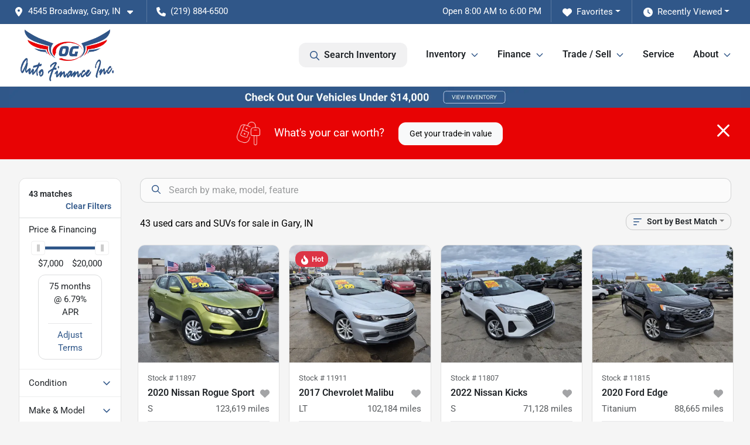

--- FILE ---
content_type: text/html; charset=utf-8
request_url: https://ogautofinance.com/newandusedcars?clearall=1&makename=Volkswagen&modelname=Passat
body_size: 35830
content:
<!DOCTYPE html><html lang="en"><head><meta charSet="utf-8" data-next-head=""/><meta name="viewport" content="width=device-width, initial-scale=1.0" class="jsx-37531742" data-next-head=""/><link rel="icon" href="https://static.overfuel.com/dealers/og-auto-finance/image/favicon-32x32.png" class="jsx-37531742" data-next-head=""/><link rel="apple-touch-icon" sizes="180x180" href="https://static.overfuel.com/dealers/og-auto-finance/image/apple-touch-icon.png" class="jsx-37531742" data-next-head=""/><link rel="icon" type="image/png" sizes="192x192" href="https://static.overfuel.com/dealers/og-auto-finance/image/android-chrome-192x192.png" class="jsx-37531742" data-next-head=""/><link rel="icon" type="image/png" sizes="512x512" href="https://static.overfuel.com/dealers/og-auto-finance/image/android-chrome-512x512.png" class="jsx-37531742" data-next-head=""/><meta property="og:url" content="https://ogautofinance.com/newandusedcars?clearall=1&amp;makename=Volkswagen&amp;modelname=Passat" class="jsx-37531742" data-next-head=""/><meta property="og:site_name" content="OG Auto Finance" class="jsx-37531742" data-next-head=""/><meta property="og:type" content="website" class="jsx-37531742" data-next-head=""/><meta property="og:image" content="https://static.overfuel.com/dealers/og-auto-finance/image/og-auto-finance-og-1.webp" class="jsx-37531742" data-next-head=""/><meta name="format-detection" content="telephone=no" class="jsx-37531742" data-next-head=""/><link rel="preload" href="/font/roboto-v48-latin-regular.woff2" as="font" type="font/woff2" crossorigin="anonymous" class="jsx-b1edb5e55a1a9cb8" data-next-head=""/><link rel="preload" href="/font/roboto-v48-latin-600.woff2" as="font" type="font/woff2" crossorigin="anonymous" class="jsx-b1edb5e55a1a9cb8" data-next-head=""/><link rel="preload" href="/font/roboto-v48-latin-900.woff2" as="font" type="font/woff2" crossorigin="anonymous" class="jsx-b1edb5e55a1a9cb8" data-next-head=""/><title data-next-head="">43 used cars and SUVs for sale in Gary, IN | OG Auto Finance</title><meta property="og:title" content="43 used cars and SUVs for sale in Gary, IN | OG Auto Finance" data-next-head=""/><meta name="description" content="Shop OG Auto Finance selection of 43 used cars and SUVs for sale in Gary, IN" data-next-head=""/><meta property="og:description" content="Shop OG Auto Finance selection of 43 used cars and SUVs for sale in Gary, IN" data-next-head=""/><link rel="canonical" href="https://ogautofinance.com/used-cars-in-gary-in" data-next-head=""/><link rel="next" href="https://ogautofinance.com/newandusedcars?clearall=1&amp;makename=Volkswagen&amp;modelname=Passat/page/2" data-next-head=""/><link rel="preload" href="/_next/static/css/5012399ec63ee1f7.css" as="style"/><script type="application/ld+json" class="jsx-37531742" data-next-head="">{"@context":"https://schema.org","@type":"Organization","url":"https://ogautofinance.com","logo":"https://static.overfuel.com/dealers/og-auto-finance/image/android-chrome-192x192.png"}</script><link rel="preload" as="image" imageSrcSet="https://static.overfuel.com/dealers/og-auto-finance/image/og-auto-finance-logo.webp?w=256&amp;q=80 1x, https://static.overfuel.com/dealers/og-auto-finance/image/og-auto-finance-logo.webp?w=384&amp;q=80 2x" fetchPriority="high" data-next-head=""/><link rel="preload" as="image" imageSrcSet="https://static.overfuel.com/dealers/og-auto-finance/image/-1400_PB_Desktop.webp?w=3840&amp;q=80 1x" data-next-head=""/><script id="gainit" data-nscript="beforeInteractive">
            window.dataLayer = window.dataLayer || [];
            function gtag(){ window.dataLayer.push(arguments); }
            gtag('js', new Date());
            gtag('config', 'G-KDWNJRBRHC');
            
          </script><link rel="stylesheet" href="/_next/static/css/5012399ec63ee1f7.css" data-n-g=""/><noscript data-n-css=""></noscript><script defer="" noModule="" src="/_next/static/chunks/polyfills-42372ed130431b0a.js"></script><script id="gatag" src="/gtag/js?id=G-KDWNJRBRHC&amp;l=dataLayer" defer="" data-nscript="beforeInteractive"></script><script defer="" src="/_next/static/chunks/8475.47831073e1b6ffaf.js"></script><script defer="" src="/_next/static/chunks/5601.9c144d6328ba2581.js"></script><script defer="" src="/_next/static/chunks/4744.3238be3c0e11f459.js"></script><script defer="" src="/_next/static/chunks/748.7125959cc19e5f89.js"></script><script defer="" src="/_next/static/chunks/2056.fe5fbb4ced7daed5.js"></script><script defer="" src="/_next/static/chunks/04ce947b-1a2fb7fb7f4eb2eb.js"></script><script defer="" src="/_next/static/chunks/9320-d3cb4c548ab2883c.js"></script><script defer="" src="/_next/static/chunks/1074-cb8b2df2f02954ed.js"></script><script defer="" src="/_next/static/chunks/2033-a8b9bb26f8b6f235.js"></script><script defer="" src="/_next/static/chunks/872.543f242e0244000d.js"></script><script defer="" src="/_next/static/chunks/6789.9811f4d6a0113e14.js"></script><script defer="" src="/_next/static/chunks/3014.2084b91167e89afd.js"></script><script defer="" src="/_next/static/chunks/476.d481209788d7a27f.js"></script><script defer="" src="/_next/static/chunks/5966.7993b9a14cdaa38c.js"></script><script defer="" src="/_next/static/chunks/4116.d8a09df005a4b94d.js"></script><script defer="" src="/_next/static/chunks/9826.03c93b51e4a0f164.js"></script><script defer="" src="/_next/static/chunks/6985.4deda22b7abba194.js"></script><script defer="" src="/_next/static/chunks/4851.6e2fd352c54a4585.js"></script><script defer="" src="/_next/static/chunks/1125.e8ae399e6f5ae96e.js"></script><script src="/_next/static/chunks/webpack-d67d65248e6d5973.js" defer=""></script><script src="/_next/static/chunks/framework-77dff60c8c44585c.js" defer=""></script><script src="/_next/static/chunks/main-819ca9995167ee4f.js" defer=""></script><script src="/_next/static/chunks/pages/_app-c0544e6540c03a2f.js" defer=""></script><script src="/_next/static/chunks/8230-fd615141ef99310a.js" defer=""></script><script src="/_next/static/chunks/7232-ab3df2fecf30e451.js" defer=""></script><script src="/_next/static/chunks/4587-68b5c796bc85d386.js" defer=""></script><script src="/_next/static/chunks/1423-77cd04bb72d43ce6.js" defer=""></script><script src="/_next/static/chunks/4761-d55ae15e52027e06.js" defer=""></script><script src="/_next/static/chunks/5741-0efff3a9a99d67cc.js" defer=""></script><script src="/_next/static/chunks/2439-be50dbabb48591ef.js" defer=""></script><script src="/_next/static/chunks/4204-2d23ae957a7fea54.js" defer=""></script><script src="/_next/static/chunks/9086-57110936e1d9f18a.js" defer=""></script><script src="/_next/static/chunks/4159-72e26b6c8b5e4fcf.js" defer=""></script><script src="/_next/static/chunks/8670-5388bb14ca8a6ed3.js" defer=""></script><script src="/_next/static/chunks/7265-749e906ff613fcd6.js" defer=""></script><script src="/_next/static/chunks/2775-765e0115f5c7aa6c.js" defer=""></script><script src="/_next/static/chunks/1646-3e7dd0c8dea625e4.js" defer=""></script><script src="/_next/static/chunks/pages/inventory-f7abba558003a9cc.js" defer=""></script><script src="/_next/static/JtR2ocaB0ESgEB-8zEjMr/_buildManifest.js" defer=""></script><script src="/_next/static/JtR2ocaB0ESgEB-8zEjMr/_ssgManifest.js" defer=""></script><style id="__jsx-b1edb5e55a1a9cb8">@font-face{font-display:s block;font-family:"Roboto";font-style:normal;font-weight:400;src:url("/font/roboto-v48-latin-regular.woff2")format("woff2")}@font-face{font-display:block;font-family:"Roboto";font-style:normal;font-weight:600;src:url("/font/roboto-v48-latin-600.woff2")format("woff2")}@font-face{font-display:block;font-family:"Roboto";font-style:normal;font-weight:900;src:url("/font/roboto-v48-latin-900.woff2")format("woff2")}body{font-family:"Roboto",system-ui,Arial,sans-serif!important}</style><style id="__jsx-37531742">:root{--color-primary:#305789;--color-secondary:#e80304;--color-highlight:#4e5155;--persistent-banner-background-color:#305789;--persistent-banner-text-color:#212529;--srp-height:75%;--cookie-consent-bg:#343a40;--cookie-consent-text:#fff;--cookie-consent-link:#fff}body{letter-spacing:0;background:#f5f5f5;font-size:.95rem;top:0px!important} #mobile-nav{background:#fff}#header-nav ul li{position:relative;color:inherit;display:inline-block;padding:1.5rem 1rem;text-transform:none;font-size:16px}#header-nav a.noChildren{color:inherit}.text-primary,svg.text-primary,.blog-article a:not(.btn),.blog-article a:not(.btn):visited{color:var(--color-primary)!important;fill:var(--color-primary)}.blog-article a:not(.btn) svg,.blog-article a:not(.btn):visited svg{fill:var(--color-primary)!important}.bg-preheader{background:#305789;color:#fff}.text-preheader{color:#fff!important}.bg-preheader i,.bg-preheader svg,.bg-preheader .dropdown-toggle::after{color:#fff!important;fill:#fff!important}.bg-header{background:#fff}.bg-footer{background:#111}.bg-heroSearch{background:black;padding:6rem 0;position:relative;overflow-x:clip;-webkit-background-size:cover!important;-moz-background-size:cover!important;-o-background-size:cover!important;background-size:cover!important;background-position:center center;background-repeat:no-repeat}.bg-heroSearch #hero-img{left:0;bottom:0}.text-highlight{color:#4e5155!important}.btn-outline-primary,.btn-outline-primary:hover{border-color:var(--color-primary);color:var(--color-primary)}.btn-outline-primary svg,.btn-outline-primary:hover svg,.btn-link svg{fill:var(--color-primary)}#top-banner svg{fill:#fff!important}.btn-outline-primary:focus{color:inherit}.btn-default:active{color:white!important}.btn-default:active svg{fill:white}.btn-link.show svg{fill:white!important}.btn-link.show::after{color:#fff!important}.cElement a,.cElement a:hover{color:var(--color-primary)}.cElement a.btn:not(.btn-outline-primary):not(.btn-primary){color:#fff}.split-boxes{background-image:linear-gradient(90deg,var(--color-secondary),var(--color-secondary)50%,var(--color-primary)0,var(--color-primary))}.img-srp-container:before{display:block;content:"";width:100%;padding-top:75%}.btn-outline-primary:disabled{color:var(--color-primary)!important;border-color:var(--color-primary)!important}.aiBg{position:relative;background:linear-gradient(90deg,var(--color-primary),#ccc);border-radius:14px;padding:2px}.aiBg input{border:0!important;z-index:5}.react-datepicker__day--selected,.react-datepicker__day--in-selecting-range,.react-datepicker__day--in-range,.react-datepicker__month-text--selected,.react-datepicker__month-text--in-selecting-range,.react-datepicker__month-text--in-range,.react-datepicker__quarter-text--selected,.react-datepicker__quarter-text--in-selecting-range,.react-datepicker__quarter-text--in-range,.react-datepicker__year-text--selected,.react-datepicker__year-text--in-selecting-range,.react-datepicker__year-text--in-range,.react-datepicker__day--keyboard-selected:hover,.react-datepicker__month-text--keyboard-selected:hover,.react-datepicker__quarter-text--keyboard-selected:hover,.react-datepicker__year-text--keyboard-selected:hover{background-color:var(--color-primary);color:white}.text-secondary{color:var(--color-secondary)!important}.ribbon span{background-color:var(--color-primary)!important}.border-primary,html:not([dir=rtl]) .border-primary,html[dir=rtl] .border-primary{border-color:var(--color-primary)!important}.drag-active{border:1px dashed var(--color-primary)!important}.progress-bar,.bg-primary,.badge-primary,.btn-primary,.nav-pills .nav-link.active,.nav-pills .nav-link.active:hover,.nav-pills .nav-link.active:focus,.btn-check:checked+.btn,.btn.active,.btn.show,.btn:first-child:active,:not(.btn-check)+.btn:active{background-color:var(--color-primary)!important}.btn-primary,.btn-check:checked+.btn,.btn.active,.btn.show,.btn:first-child:active,:not(.btn-check)+.btn:active{border-color:var(--color-primary)!important}.btn-secondary{background-color:var(--color-secondary)!important;border-color:var(--color-secondary)!important}.btn-secondary:focus,.btn-secondary.focus{border-color:var(--color-secondary)!important}.btn-primary:focus,.btn-primary.focus{border-color:var(--color-primary)!important}.btn-primary.disabled,.btn-primary:disabled{border-color:var(--color-primary)!important;background:var(--color-primary)!important}.border-theme,.btn-group .btn-primary,.input-group-prepend .btn-primary,.input-group-append .btn-primary{border-color:var(--color-primary)!important}.rdp-button:focus:not([disabled]),.rdp-button:active:not([disabled]){background-color:#f5f5f5!important;border-color:var(--color-primary)!important}.rdp-day_selected:not([disabled]),.rdp-day_selected:focus:not([disabled]),.rdp-day_selected:active:not([disabled]),.rdp-day_selected:hover:not([disabled]){background-color:var(--color-primary)!important}.btn-group .active svg{color:var(--color-primary)!important}#header-nav ul li::after{border-color:var(--color-primary)!important}.bg-secondary,.badge-secondary{background-color:var(--color-secondary)!important;color:white!important}#languagedropdown{color:#fff;text-decoration:none;margin-top:-3px}.goog-te-combo{width:100%;background:#305789!important;color:#fff!important;border:none;font-size:.9rem!important;font-family:inherit!important;margin:1px 0!important;-webkit-appearance:none}#persistent_banner_desktop,#persistent_banner_mobile,#persistent_banner_desktop a,#persistent_banner_mobile a{background-color:#305789;z-index:5;color:#212529!important}.gg-app{z-index:1!important}@media(max-width:575px){.bg-heroSearch #hero-img-mobile{object-fit:cover;width:100%!important;height:100%!important;top:0}
        }@media(min-width:576px){.bg-heroSearch{padding:7rem 0;position:relative;background-image:url("https://static.overfuel.com/dealers/og-auto-finance/image/og-auto-finance-desktop-hero.webp");-webkit-background-size:cover!important;-moz-background-size:cover!important;-o-background-size:cover!important;background-size:cover!important;background-position:top center;background-repeat:no-repeat}.srpCardLocation{cursor:default!important}.srpCardLocation .fa-phone{display:none!important}}
        
        @media screen and (max-width: 575px) { .bg-heroSearch { padding: 1rem 0; } }

.content-card {
    padding: 8% !important;
    background-color: #fff;
    border-radius: 0.5rem;
    min-height: 200px;
}

        

        
      </style><style id="__jsx-1584139175">.container-fluid{max-width:2548px!important}#desktop-search{width:100%}#header-nav ul li,#search_desktop{font-weight:600}#header-nav ul li ul{top:3.5rem;border-radius:12px}#header-nav ul>li:last-of-type{padding-right:0!important}#header-nav ul li ul li{font-weight:normal!important}.searchInventory{border-color:#E8E8E8!important;padding:1.5rem 1rem}.searchInventory svg{fill:#305789}#googletranslate{padding-top:.6rem}.route-home #persistent-search{display:none}.card{overflow:hidden;border:1px solid transparent!important;box-shadow:0 0 0!important;border:1px solid#e1e1e1!important;border-radius:12px!important}.card-header{border-radius:12px 12px 0 0!important}.card-footer:last-child{border-radius:0 0 12px 12px!important}.rounded,.btn,input,.form-control,#home-search-wrapper,.custom-select{border-radius:12px!important}.rounded_bottom{border-bottom-left-radius:12px;border-bottom-right-radius:12px}.btn-group .btn:first-child{border-radius:12px 0 0 12px!important}.btn-group .btn:last-child{border-radius:0 12px 12px 0!important}.btn-group .btn{border-radius:0!important}.btn-group .btn.active{border-color:#305789!important}.input-group>.form-control:not(.border-radius-0):not(:first-child),.input-group>.custom-select:not(.border-radius-0):not(:first-child){border-radius:0 12px 12px 0!important}.input-group>.input-group-text.prepend:first-of-type{border-radius:12px 0 0 12px!important}.input-group>.input-group-text.append:last-of-type{border-radius:0 12px 12px 0!important}.border-radius-0{border-radius:0 0 0 0!important;border-bottom-right-radius:0!important;border-bottom-left-radius:0!important;border-top-right-radius:0!important;border-top-left-radius:0!important}.accordion-item:first-of-type{border-radius:12px 12px 0 0!important}.accordion-item:last-of-type{border-radius:0 0 12px 12px!important}</style><style id="__jsx-ce4633a5525b6d88">.capital-one-prequalification-button.jsx-ce4633a5525b6d88{display:none}</style><style data-styled="" data-styled-version="6.2.0">.hXnrPk{position:absolute;left:0;width:100%;fill:rgba(255,255,255,0.75);z-index:2;text-align:center;}/*!sc*/
.hXnrPk .active{fill:#fff;}/*!sc*/
@media(min-width:575px){.hXnrPk{display:none;}}/*!sc*/
data-styled.g8[id="sc-d7a35735-1"]{content:"hXnrPk,"}/*!sc*/
.ibrXmD{position:absolute;top:5px;left:0;width:100%;height:100%;z-index:1;}/*!sc*/
.ibrXmD .left-toggle{position:absolute;background-color:rgb(0,0,0,.6);top:35%;left:0;padding:0.5rem;}/*!sc*/
.ibrXmD .right-toggle{position:absolute;background-color:rgb(0,0,0,.6);top:35%;right:0;padding:0.5rem;}/*!sc*/
@media(min-width:575px){.ibrXmD .toggle{display:none;}.ibrXmD:hover .toggle{display:block!important;}}/*!sc*/
data-styled.g9[id="sc-d7a35735-2"]{content:"ibrXmD,"}/*!sc*/
.eLVBkz{position:fixed;content:'';top:63px;left:0;z-index:25;}/*!sc*/
.eLVBkz.searchVisible{height:calc(100% - 67px);overflow:scroll;}/*!sc*/
data-styled.g19[id="sc-2cecbaee-0"]{content:"eLVBkz,"}/*!sc*/
</style></head><body> <link rel="preload" as="image" imageSrcSet="https://static.overfuel.com/dealers/og-auto-finance/image/og-auto-finance-logo.webp?w=256&amp;q=80 1x, https://static.overfuel.com/dealers/og-auto-finance/image/og-auto-finance-logo.webp?w=384&amp;q=80 2x" fetchPriority="high"/><link rel="preload" as="image" imageSrcSet="https://static.overfuel.com/dealers/og-auto-finance/image/-1400_PB_Desktop.webp?w=3840&amp;q=80 1x"/><link rel="preload" as="image" imageSrcSet="https://static.overfuel.com/photos/1097/1172490/fcd515e0-ca1e-4a23-ba93-87f0269b001e-1-thumb.webp?w=640&amp;q=80 1x, https://static.overfuel.com/photos/1097/1172490/fcd515e0-ca1e-4a23-ba93-87f0269b001e-1-thumb.webp?w=1920&amp;q=80 2x" fetchPriority="high"/><link rel="preload" as="image" imageSrcSet="https://static.overfuel.com/photos/1097/1172490/a3d3ceab-3ba4-4e5c-bd20-4b8248116fd8-2-thumb.webp?w=640&amp;q=80 1x, https://static.overfuel.com/photos/1097/1172490/a3d3ceab-3ba4-4e5c-bd20-4b8248116fd8-2-thumb.webp?w=1920&amp;q=80 2x" fetchPriority="high"/><link rel="preload" as="image" imageSrcSet="https://static.overfuel.com/photos/1097/1172492/8eb393b4-44f0-46ff-81b2-c1ca8981f452-1-thumb.webp?w=640&amp;q=80 1x, https://static.overfuel.com/photos/1097/1172492/8eb393b4-44f0-46ff-81b2-c1ca8981f452-1-thumb.webp?w=1920&amp;q=80 2x" fetchPriority="high"/><link rel="preload" as="image" imageSrcSet="https://static.overfuel.com/photos/1097/1172492/874e5169-8393-4fd3-94ae-ac1ab393b625-2-thumb.webp?w=640&amp;q=80 1x, https://static.overfuel.com/photos/1097/1172492/874e5169-8393-4fd3-94ae-ac1ab393b625-2-thumb.webp?w=1920&amp;q=80 2x" fetchPriority="high"/><link rel="preload" as="image" imageSrcSet="https://static.overfuel.com/photos/1097/915157/51419fc6-7203-44d7-ae9b-d719a619329d-1-thumb.webp?w=640&amp;q=80 1x, https://static.overfuel.com/photos/1097/915157/51419fc6-7203-44d7-ae9b-d719a619329d-1-thumb.webp?w=1920&amp;q=80 2x" fetchPriority="high"/><link rel="preload" as="image" imageSrcSet="https://static.overfuel.com/photos/1097/915157/0ebe7f22-a93a-4c7d-8d8c-addfa915846a-2-thumb.webp?w=640&amp;q=80 1x, https://static.overfuel.com/photos/1097/915157/0ebe7f22-a93a-4c7d-8d8c-addfa915846a-2-thumb.webp?w=1920&amp;q=80 2x" fetchPriority="high"/><link rel="preload" as="image" imageSrcSet="https://static.overfuel.com/photos/1097/915168/318052d0-19d3-49f9-9d4d-2a7fd08c9790-1-thumb.webp?w=640&amp;q=80 1x, https://static.overfuel.com/photos/1097/915168/318052d0-19d3-49f9-9d4d-2a7fd08c9790-1-thumb.webp?w=1920&amp;q=80 2x" fetchPriority="high"/><link rel="preload" as="image" imageSrcSet="https://static.overfuel.com/photos/1097/915168/d038f063-e74c-4979-b31a-0dbf3c96b9a9-2-thumb.webp?w=640&amp;q=80 1x, https://static.overfuel.com/photos/1097/915168/d038f063-e74c-4979-b31a-0dbf3c96b9a9-2-thumb.webp?w=1920&amp;q=80 2x" fetchPriority="high"/><link rel="preload" as="image" imageSrcSet="https://static.overfuel.com/photos/1097/750723/9afbe70b-296d-43c9-85e7-a0cf0d428607-1-thumb.webp?w=640&amp;q=80 1x, https://static.overfuel.com/photos/1097/750723/9afbe70b-296d-43c9-85e7-a0cf0d428607-1-thumb.webp?w=1920&amp;q=80 2x" fetchPriority="high"/><link rel="preload" as="image" imageSrcSet="https://static.overfuel.com/photos/1097/750723/2d2877c7-d5a2-43f4-8b8b-069f39666749-2-thumb.webp?w=640&amp;q=80 1x, https://static.overfuel.com/photos/1097/750723/2d2877c7-d5a2-43f4-8b8b-069f39666749-2-thumb.webp?w=1920&amp;q=80 2x" fetchPriority="high"/><link rel="preload" as="image" imageSrcSet="https://static.overfuel.com/photos/1097/1133653/88b298d3-58a1-4aa8-854d-f48de3de533c-1-thumb.webp?w=640&amp;q=80 1x, https://static.overfuel.com/photos/1097/1133653/88b298d3-58a1-4aa8-854d-f48de3de533c-1-thumb.webp?w=1920&amp;q=80 2x" fetchPriority="high"/><link rel="preload" as="image" imageSrcSet="https://static.overfuel.com/photos/1097/1133653/d045dcbe-f0dd-4e44-9d02-306fe4dde3cf-2-thumb.webp?w=640&amp;q=80 1x, https://static.overfuel.com/photos/1097/1133653/d045dcbe-f0dd-4e44-9d02-306fe4dde3cf-2-thumb.webp?w=1920&amp;q=80 2x" fetchPriority="high"/><div id="__next"><script type="application/ld+json" class="jsx-37531742">{"@context":"https://schema.org","@type":["AutoDealer","LocalBusiness"],"name":"OG Auto Finance","image":"https://static.overfuel.com/dealers/og-auto-finance/image/og-auto-finance-og-1.webp","@id":"https://ogautofinance.com/#organization","url":"https://ogautofinance.com/","telephone":"+12198846500","address":{"@type":"PostalAddress","streetAddress":"4545 Broadway","addressLocality":"Gary","addressRegion":"IN","postalCode":"46409","addressCountry":"US"},"geo":{"@type":"GeoCoordinates","latitude":41.5358508,"longitude":-87.3357539},"openingHoursSpecification":[{"@type":"OpeningHoursSpecification","dayOfWeek":"Monday","opens":"08:00","closes":"18:00"},{"@type":"OpeningHoursSpecification","dayOfWeek":"Tuesday","opens":"08:00","closes":"18:00"},{"@type":"OpeningHoursSpecification","dayOfWeek":"Wednesday","opens":"08:00","closes":"18:00"},{"@type":"OpeningHoursSpecification","dayOfWeek":"Thursday","opens":"08:00","closes":"18:00"},{"@type":"OpeningHoursSpecification","dayOfWeek":"Friday","opens":"08:00","closes":"18:00"},{"@type":"OpeningHoursSpecification","dayOfWeek":"Saturday","opens":"08:30","closes":"15:00"}],"sameAs":["https://www.facebook.com/OGAUTOFINANCE"],"aggregateRating":{"@type":"AggregateRating","ratingValue":4.6,"reviewCount":878},"hasMap":"https://maps.google.com/?q=4545+Broadway+Gary+IN+46409","contactPoint":[{"@type":"ContactPoint","contactType":"Sales","telephone":"+12198846500","availableLanguage":["English","Spanish"],"areaServed":"US"}],"knowsAbout":["used cars","trade-in","auto financing","vehicle service"]}</script><div translate="no" class="jsx-37531742 notranslate"><div id="google_translate_element" style="display:none" class="jsx-37531742"></div></div><div class="mode-undefined full_width route-srp"><header role="banner" class="d-none d-xl-block " id="header-desktop"><div class="border-bottom bg-preheader text-preheader theme-dark"><div class="container-fluid"><div class="row"><div class="col"><div class="py-2 ps-2 pe-3 d-inline-block cursor-pointer border-end position-relative locationDropdown" role="button" data-cy="header-location-dropdown"><span class="d-inline-block faIcon ofa-solid ofa-location-dot me-2"><svg height="16" width="16" fill="inherit"><use xlink:href="/solid.svg#location-dot"></use></svg></span><span class="d-inline-block me-1 notranslate">4545 Broadway, Gary, IN<span class="d-inline-block faIcon ofa-solid ofa-caret-down ms-2"><svg height="16" width="16" fill="inherit"><use xlink:href="/solid.svg#caret-down"></use></svg></span></span></div><div class="py-2  px-3 d-inline-block "><span data-cy="header-phone" role="button" class="text-preheader"><span class="d-inline-block faIcon ofa-solid ofa-phone me-2"><svg height="16" width="16" fill="inherit"><use xlink:href="/solid.svg#phone"></use></svg></span>(219) 884-6500</span></div><div class="float-end py-2 text-end "><div class="dropdown"><button type="button" id="recents" aria-expanded="false" class="py-0 text-decoration-none text-white dropdown-toggle btn btn-link"><span class="d-inline-block faIcon ofa-solid ofa-clock me-2 float-start mt-0"><svg height="16" width="16" fill="inherit"><use xlink:href="/solid.svg#clock"></use></svg></span>Recently Viewed</button></div></div><div class="float-end py-2 border-end text-end"><div class="dropdown"><button type="button" id="favorites" aria-expanded="false" class="py-0 text-decoration-none text-white dropdown-toggle btn btn-link"><span class="d-inline-block faIcon ofa-solid ofa-heart me-2"><svg height="16" width="16" fill="inherit"><use xlink:href="/solid.svg#heart"></use></svg></span>Favorites</button></div></div><div class="py-2 px-3 float-end text-end border-end" id="currentLocation"><span>Open 8:00 AM to 6:00 PM</span></div></div></div></div></div><div class="px-3 border-bottom bg-header position-relative py-2" id="interior_header"><div class="container-fluid"><div class="d-flex align-items-center"><a title="OG Auto Finance" id="logo-link" href="/"><img alt="OG Auto Finance" id="logo" fetchPriority="high" loading="eager" width="166" height="90" decoding="async" data-nimg="1" style="color:transparent" srcSet="https://static.overfuel.com/dealers/og-auto-finance/image/og-auto-finance-logo.webp?w=256&amp;q=80 1x, https://static.overfuel.com/dealers/og-auto-finance/image/og-auto-finance-logo.webp?w=384&amp;q=80 2x" src="https://static.overfuel.com/dealers/og-auto-finance/image/og-auto-finance-logo.webp?w=384&amp;q=80"/></a><div class="ms-auto" id="header-nav"><ul><li class="searchInventory"><button type="button" id="search_desktop" title="Browse Inventory" class="text-decoration-none text-dark bg-light btn btn-link"><span class="d-inline-block faIcon ofa-regular ofa-magnifying-glass me-2"><svg height="16" width="16" fill="inherit"><use xlink:href="/regular.svg#magnifying-glass"></use></svg></span>Search Inventory</button></li><li class="cursor-pointer">Inventory<span class="d-inline-block faIcon ofa-regular ofa-angle-down ms-2 text-primary"><svg height="15" width="14" fill="#305789"><use xlink:href="/regular.svg#angle-down"></use></svg></span><ul><li class="cursor-pointer"><a target="_self" title="All inventory" class="" href="/used-cars-in-gary-in">All inventory</a></li><li class="cursor-pointer"><a target="_self" title="Cars" class="" href="/cars">Cars</a></li><li class="cursor-pointer"><a target="_self" title="Trucks" class="" href="/trucks">Trucks</a></li><li class="cursor-pointer"><a target="_self" title="SUVs" class="" href="/suvs">SUVs</a></li><li class="cursor-pointer"><a target="_self" title="Cars Under 14k" class="" href="/cars-under-14000-for-sale">Cars Under 14k</a></li></ul></li><li class="cursor-pointer">Finance<span class="d-inline-block faIcon ofa-regular ofa-angle-down ms-2 text-primary"><svg height="15" width="14" fill="#305789"><use xlink:href="/regular.svg#angle-down"></use></svg></span><ul><li class="cursor-pointer"><a target="_self" title="Get approved" class="" href="/creditapp">Get approved</a></li><li class="cursor-pointer"><a target="_self" title="Get pre-qualified with Capital One" class="" href="/get-pre-qualified">Get pre-qualified with Capital One</a></li><li class="cursor-pointer"><a target="_self" title="Car loan calculator" class="" href="/loancalculator">Car loan calculator</a></li></ul></li><li class="cursor-pointer">Trade / Sell<span class="d-inline-block faIcon ofa-regular ofa-angle-down ms-2 text-primary"><svg height="15" width="14" fill="#305789"><use xlink:href="/regular.svg#angle-down"></use></svg></span><ul><li class="cursor-pointer"><a target="_self" title="Get trade-in value" class="" href="/trade">Get trade-in value</a></li><li class="cursor-pointer"><a target="_self" title="Sell us your car" class="" href="/sell-car">Sell us your car</a></li></ul></li><li class="cursor-pointer"><a target="_self" title="Service" class="noChildren" href="/service">Service</a></li><li class="cursor-pointer">About<span class="d-inline-block faIcon ofa-regular ofa-angle-down ms-2 text-primary"><svg height="15" width="14" fill="#305789"><use xlink:href="/regular.svg#angle-down"></use></svg></span><ul><li class="cursor-pointer"><a target="_self" title="About us" class="" href="/aboutus">About us</a></li><li class="cursor-pointer"><a target="_self" title="Contact us" class="" href="/sendcomments">Contact us</a></li><li class="cursor-pointer"><a target="_self" title="Careers" class="" href="/careers">Careers</a></li><li class="cursor-pointer"><a target="_self" title="Customer reviews" class="" href="/reviews">Customer reviews</a></li></ul></li></ul></div></div><div class="clearfix"></div></div></div><div id="openclosed" class="bg-secondary py-2 px-3 text-white text-center d-none">Open from 8:00 AM to 6:00 PM</div></header><div id="mobile-nav" class="border-bottom border-bottom d-xl-none position-fixed d-flex align-items-center w-100"><div class="d-flex w-100 align-items-center " id="mobile-header"><div class="text-left w-100 ps-2" id="mobile-logo"><img alt="OG Auto Finance" fetchPriority="high" loading="eager" width="145" height="50" decoding="async" data-nimg="1" style="color:transparent" srcSet="https://static.overfuel.com/dealers/og-auto-finance/image/og-auto-finance-logo.webp?w=256&amp;q=80 1x, https://static.overfuel.com/dealers/og-auto-finance/image/og-auto-finance-logo.webp?w=384&amp;q=80 2x" src="https://static.overfuel.com/dealers/og-auto-finance/image/og-auto-finance-logo.webp?w=384&amp;q=80"/></div><div class="my-0 ms-auto mobilePhone px-2 "><span class="d-inline-block faIcon ofa-solid ofa-phone h3 my-0"><svg height="25" width="25" fill="#305789"><use xlink:href="/solid.svg#phone"></use></svg></span></div><div class="text-end ps-2 "><span class="d-inline-block faIcon ofa-solid ofa-bars h2 me-1 mb-0 mt-n1"><svg height="29" width="29" fill="#305789"><use xlink:href="/solid.svg#bars"></use></svg></span></div></div></div><div style="height:104px" class="d-block d-xl-none" id="mobile-nav-spacer"></div><div id="persistent_banner_desktop"><div class="container"><a title="Click here to see special promotion" class="cursor-pointer" href="/cars-under-14000-for-sale"><img alt="Special promotion" width="2840" height="90" decoding="async" data-nimg="1" class="img-fluid" style="color:transparent" srcSet="https://static.overfuel.com/dealers/og-auto-finance/image/-1400_PB_Desktop.webp?w=3840&amp;q=80 1x" src="https://static.overfuel.com/dealers/og-auto-finance/image/-1400_PB_Desktop.webp?w=3840&amp;q=80"/></a></div></div><script type="application/ld+json"></script><main id="inventory-index" class="position-relative path-inventory"><div class="bg-secondary p-4 d-block" id="top-banner"><div class="align-items-center container"><div class="d-flex align-items-center row"><div class="text-large text-center text-white col-sm-12"><img alt="Get your trade-in value" loading="lazy" width="40" height="40" decoding="async" data-nimg="1" class="me-4 d-none d-sm-inline-block" style="color:transparent" srcSet="https://static.overfuel.com/images/icons/streamlinehq-car-tool-keys-transportation-white-200.PNG?w=48&amp;q=80 1x, https://static.overfuel.com/images/icons/streamlinehq-car-tool-keys-transportation-white-200.PNG?w=96&amp;q=80 2x" src="https://static.overfuel.com/images/icons/streamlinehq-car-tool-keys-transportation-white-200.PNG?w=96&amp;q=80"/>What&#x27;s your car worth?<button type="button" class="border-white ms-4 mt-3 mt-sm-0 btn btn-light">Get your trade-in value</button><button type="button" class="close text-white text-large float-end p-0 mb-n2 mt-n1 mr-n2 btn btn-link"><span class="d-inline-block faIcon ofa-regular ofa-xmark text-white"><svg height="36" width="25" fill="white"><use xlink:href="/regular.svg#xmark"></use></svg></span></button></div></div></div></div><div class="sc-2cecbaee-0 eLVBkz w-100 border-bottom ToolbarMobile bg-white d-block d-xl-none searchHidden"><div class="no-gutters row-bordered text-start text-nowrap sticky-top bg-white border-bottom border-top row"><div class="py-2 pe-2 ps-3 cursor-pointer col-sm-6 col-5"><span class="d-inline-block faIcon ofa-regular ofa-bars-filter text-primary me-2"><svg height="16" width="16" fill="#305789"><use xlink:href="/regular.svg#bars-filter"></use></svg></span>Filters</div><div class="py-2 px-3 col-sm-5 col-5"><span class="d-inline-block faIcon ofa-regular ofa-arrow-down-wide-short text-primary me-2"><svg height="16" width="16" fill="#305789"><use xlink:href="/regular.svg#arrow-down-wide-short"></use></svg></span>Best Match</div><div aria-label="Close" class="py-2 pe-3 text-end  col-sm-1 col-2"><span class="d-inline-block faIcon ofa-regular ofa-magnifying-glass text-primary me-2"><svg height="16" width="16" fill="#305789"><use xlink:href="/regular.svg#magnifying-glass"></use></svg></span></div></div></div><div class="mb-5 container-fluid"><div class="d-flex mt-3"><div class="d-none d-xl-block filter-container w-20"><div class="p-3"><div class="mb-5 mt-3 mt-md-0 notranslate filterCard card"><div class="pt-3 pb-2 bg-white card-header"><div class="card-title h6 font-weight-bold mb-2">43<!-- --> matches</div></div><form data-cy="filter-section" class="pb-0 mt-sm-0"><div class="price-financing card-footer"><div class="cursor-pointer">Price <!-- -->&amp; Financing</div><div class="mt-2 px-3 collapse show"><div class="opacity-100"><div style="transform:scale(1);cursor:inherit;height:24px;display:flex;width:100%"><div style="height:5px;width:100%;border-radius:4px;background:linear-gradient(to right, #ccc 0%, #ccc 0%, #305789 0%, #305789 100%, #ccc 100%, #ccc 100%);align-self:center" class="price-financing-slider"><div style="position:absolute;z-index:0;cursor:grab;user-select:none;touch-action:none;-webkit-user-select:none;-moz-user-select:none;-ms-user-select:none;height:24px;width:24px;border-radius:4px;background-color:#FFF;display:flex;justify-content:center;align-items:center;border:1px solid #eee;outline:0;left:0" tabindex="0" aria-valuemax="20000" aria-valuemin="7000" aria-valuenow="7000" draggable="false" aria-label="Accessibility label" role="slider"><div style="height:12px;width:5px;background-color:#CCC"></div></div><div style="position:absolute;z-index:1;cursor:grab;user-select:none;touch-action:none;-webkit-user-select:none;-moz-user-select:none;-ms-user-select:none;height:24px;width:24px;border-radius:4px;background-color:#FFF;display:flex;justify-content:center;align-items:center;border:1px solid #eee;outline:0;left:0" tabindex="0" aria-valuemax="20000" aria-valuemin="7000" aria-valuenow="20000" draggable="false" aria-label="Accessibility label" role="slider"><div style="height:12px;width:5px;background-color:#CCC"></div></div></div></div><div class="mt-1 no-gutters row"><div class="ms-n3 col">$7,000</div><div class="me-n3 text-end col">$20,000</div></div></div><div class="rounded text-sm border my-2 py-2 px-3 text-center">75<!-- --> months @ <span class="notranslate">NaN<!-- -->%</span> APR<div class="text-primary cursor-pointer border-top mt-2 pt-2">Adjust Terms</div></div><input type="hidden" tabindex="-1" id="minprice" name="price[gt]" value="7000"/><input type="hidden" tabindex="-1" id="maxprice" name="price[lt]" value="20000"/></div></div><div class="card-footer"><div class="cursor-pointer py-1" data-cy="toggle-filter-condition">Condition<span class="d-inline-block faIcon ofa-regular ofa-angle-down text-primary float-end"><svg height="16" width="16" fill="#305789"><use xlink:href="/regular.svg#angle-down"></use></svg></span></div></div><div class="card-footer"><div class="cursor-pointer py-1" data-cy="toggle-make-model">Make &amp; Model<span class="d-inline-block faIcon ofa-regular ofa-angle-down text-primary float-end"><svg height="16" width="16" fill="#305789"><use xlink:href="/regular.svg#angle-down"></use></svg></span></div></div><div class="card-footer"><div class="cursor-pointer" data-cy="toggle-yearsmileage">Years &amp; Mileage<span class="d-inline-block faIcon ofa-regular ofa-angle-down text-primary float-end"><svg height="16" width="16" fill="#305789"><use xlink:href="/regular.svg#angle-down"></use></svg></span></div></div><div class="card-footer"><div class="cursor-pointer py-1" data-cy="toggle-filter-body">Body Style<span class="d-inline-block faIcon ofa-regular ofa-angle-down text-primary float-end"><svg height="16" width="16" fill="#305789"><use xlink:href="/regular.svg#angle-down"></use></svg></span></div></div><div class="card-footer"><div class="cursor-pointer py-1" data-cy="toggle-filter-features">Features<span class="d-inline-block faIcon ofa-regular ofa-angle-down text-primary float-end"><svg height="16" width="16" fill="#305789"><use xlink:href="/regular.svg#angle-down"></use></svg></span></div></div><div class="card-footer"><div class="cursor-pointer py-1" data-cy="toggle-filter-seatingcapacity">Seating Capacity<span class="d-inline-block faIcon ofa-regular ofa-angle-down text-primary float-end"><svg height="16" width="16" fill="#305789"><use xlink:href="/regular.svg#angle-down"></use></svg></span></div></div><div class="card-footer"><div class="cursor-pointer py-1" data-cy="toggle-filter-exteriorcolor">Exterior Color<span class="d-inline-block faIcon ofa-regular ofa-angle-down text-primary float-end"><svg height="16" width="16" fill="#305789"><use xlink:href="/regular.svg#angle-down"></use></svg></span></div></div><div class="card-footer"><div class="cursor-pointer py-1" data-cy="toggle-filter-interiorcolor">Interior Color<span class="d-inline-block faIcon ofa-regular ofa-angle-down text-primary float-end"><svg height="16" width="16" fill="#305789"><use xlink:href="/regular.svg#angle-down"></use></svg></span></div></div><div class="card-footer"><div class="cursor-pointer py-1" data-cy="toggle-filter-fuel">Fuel Type<span class="d-inline-block faIcon ofa-regular ofa-angle-down text-primary float-end"><svg height="16" width="16" fill="#305789"><use xlink:href="/regular.svg#angle-down"></use></svg></span></div></div><div class="card-footer"><div class="cursor-pointer py-1" data-cy="toggle-filter-transmission">Transmission<span class="d-inline-block faIcon ofa-regular ofa-angle-down text-primary float-end"><svg height="16" width="16" fill="#305789"><use xlink:href="/regular.svg#angle-down"></use></svg></span></div></div><div class="card-footer"><div class="cursor-pointer py-1" data-cy="toggle-filter-drivetrain">Drivetrain<span class="d-inline-block faIcon ofa-regular ofa-angle-down text-primary float-end"><svg height="16" width="16" fill="#305789"><use xlink:href="/regular.svg#angle-down"></use></svg></span></div></div><div class="card-footer"><div class="cursor-pointer py-1" data-cy="toggle-filter-engine">Engine<span class="d-inline-block faIcon ofa-regular ofa-angle-down text-primary float-end"><svg height="16" width="16" fill="#305789"><use xlink:href="/regular.svg#angle-down"></use></svg></span></div></div></form></div></div></div><div class="w-100 ps-0  ps-lg-3 pe-lg-3"><div class="position-relative mt-3"><div class="position-relative"><span class="d-inline-block faIcon ofa-regular ofa-magnifying-glass position-absolute text-primary" style="top:8px;left:20px"><svg height="15" width="15" fill="#305789"><use xlink:href="/regular.svg#magnifying-glass"></use></svg></span><input data-cy="input-search" placeholder="Search by make, model, feature" autoComplete="off" tabindex="-1" style="min-width:300px;max-width:100%" type="text" class="ps-5 mt-0  form-control form-control-lg" name="search" value=""/><button type="button" id="closeMobileSearch" class="my-3 w-100 d-none d-sm-none btn btn-default"><span class="d-inline-block faIcon ofa-regular ofa-angle-left float-start text-muted"><svg height="16" width="16" fill="#a3a4a6"><use xlink:href="/regular.svg#angle-left"></use></svg></span>Close Search</button></div></div><div class="d-flex align-items-center my-3 my-lg-4"><h1 class="inventoryheading text-center text-lg-start m-0">43 used cars and SUVs for sale in Gary, IN</h1><div class="text-end text-nowrap ms-auto d-flex flex-row justify-content-end"><div class="mt-n2 dropdown"><button type="button" id="sortby" aria-expanded="false" data-cy="sortby" class="text-decoration-none pl-0 border border-dark d-block dropdown-toggle btn btn-link btn-sm"><span class="d-inline-block faIcon ofa-regular ofa-bars-sort text-primary me-2"><svg height="16" width="16" fill="#305789"><use xlink:href="/regular.svg#bars-sort"></use></svg></span><strong data-cy="sortby-selected">Sort by <!-- -->Best Match</strong></button></div></div></div><div id="inventory-grid" class="mt-0 mt-lg-1 row"><div data-vin="JN1BJ1CV7LW269331" class="srp-cardcontainer mb-3 ePrice-locked no-discount px-2 make_nissan  col-lg-3 col-md-4 col-sm-4 col-12"><div data-cy="vehicle-card" data-priority="true" class="srp-card overflow-hidden h-100 conditionUsed card"><div class="px-0 pt-0 pb-0 card-body"><div class="new-arrival position-relative border-bottom"><a data-cy="inventory-link" title="2020 Nissan Rogue Sport S" class="position-relative" href="/inventory/used-2020-nissan-rogue-sport-s-jn1bj1cv7lw269331-in-gary-in"><div class="img-srp-container"><div class="sc-d7a35735-2 ibrXmD"><div class="toggle left-toggle" data-direction="left"><span class="d-inline-block faIcon ofa-regular ofa-angle-left h2 m-0 text-white"><svg height="29" width="29" fill="white"><use xlink:href="/regular.svg#angle-left"></use></svg></span></div><div class="toggle right-toggle" data-direction="right"><span class="d-inline-block faIcon ofa-regular ofa-angle-right h2 m-0 text-white"><svg height="29" width="29" fill="white"><use xlink:href="/regular.svg#angle-right"></use></svg></span></div></div><div style="top:15px" class="sc-d7a35735-1 hXnrPk"><span class="d-inline-block faIcon ofa-regular ofa-circle-dot me-1 active"><svg height="16" width="16" fill="inherit"><use xlink:href="/regular.svg#circle-dot"></use></svg></span><span class="d-inline-block faIcon ofa-solid ofa-circle-small me-1 "><svg height="16" width="16" fill="inherit"><use xlink:href="/solid.svg#circle-small"></use></svg></span><span class="d-inline-block faIcon ofa-solid ofa-circle-small me-1 "><svg height="16" width="16" fill="inherit"><use xlink:href="/solid.svg#circle-small"></use></svg></span><span class="d-inline-block faIcon ofa-solid ofa-circle-small me-1 "><svg height="16" width="16" fill="inherit"><use xlink:href="/solid.svg#circle-small"></use></svg></span><span class="d-inline-block faIcon ofa-solid ofa-circle-small me-1 "><svg height="16" width="16" fill="inherit"><use xlink:href="/solid.svg#circle-small"></use></svg></span></div><img alt="Green 2020 Nissan Rogue Sport S for sale in Gary, IN" fetchPriority="high" loading="eager" width="640" height="480" decoding="async" data-nimg="1" class="img-srp d-block" style="color:transparent" srcSet="https://static.overfuel.com/photos/1097/1172490/fcd515e0-ca1e-4a23-ba93-87f0269b001e-1-thumb.webp?w=640&amp;q=80 1x, https://static.overfuel.com/photos/1097/1172490/fcd515e0-ca1e-4a23-ba93-87f0269b001e-1-thumb.webp?w=1920&amp;q=80 2x" src="https://static.overfuel.com/photos/1097/1172490/fcd515e0-ca1e-4a23-ba93-87f0269b001e-1-thumb.webp?w=1920&amp;q=80"/><img alt="Photos of 2020 Nissan Rogue Sport S for sale in Gary, IN at OG Auto Finance" fetchPriority="high" loading="eager" width="640" height="480" decoding="async" data-nimg="1" class="img-srp d-none" style="color:transparent" srcSet="https://static.overfuel.com/photos/1097/1172490/a3d3ceab-3ba4-4e5c-bd20-4b8248116fd8-2-thumb.webp?w=640&amp;q=80 1x, https://static.overfuel.com/photos/1097/1172490/a3d3ceab-3ba4-4e5c-bd20-4b8248116fd8-2-thumb.webp?w=1920&amp;q=80 2x" src="https://static.overfuel.com/photos/1097/1172490/a3d3ceab-3ba4-4e5c-bd20-4b8248116fd8-2-thumb.webp?w=1920&amp;q=80"/><img alt="Another view of 2020 Nissan Rogue Sport S for sale in Gary, IN at OG Auto Finance" fetchPriority="high" loading="lazy" width="640" height="480" decoding="async" data-nimg="1" class="img-srp d-none" style="color:transparent" srcSet="https://static.overfuel.com/photos/1097/1172490/678bee0c-8a63-442c-9aea-3db46af093e2-3-thumb.webp?w=640&amp;q=80 1x, https://static.overfuel.com/photos/1097/1172490/678bee0c-8a63-442c-9aea-3db46af093e2-3-thumb.webp?w=1920&amp;q=80 2x" src="https://static.overfuel.com/photos/1097/1172490/678bee0c-8a63-442c-9aea-3db46af093e2-3-thumb.webp?w=1920&amp;q=80"/><img alt="More photos of 2020 Nissan Rogue Sport S at OG Auto Finance, IN" fetchPriority="high" loading="lazy" width="640" height="480" decoding="async" data-nimg="1" class="img-srp d-none" style="color:transparent" srcSet="https://static.overfuel.com/photos/1097/1172490/ea56add5-c727-4561-b1ff-69a7d55de33c-4-thumb.webp?w=640&amp;q=80 1x, https://static.overfuel.com/photos/1097/1172490/ea56add5-c727-4561-b1ff-69a7d55de33c-4-thumb.webp?w=1920&amp;q=80 2x" src="https://static.overfuel.com/photos/1097/1172490/ea56add5-c727-4561-b1ff-69a7d55de33c-4-thumb.webp?w=1920&amp;q=80"/><img alt="More photos of 2020 Nissan Rogue Sport S at OG Auto Finance, IN" fetchPriority="high" loading="lazy" width="640" height="480" decoding="async" data-nimg="1" class="img-srp d-none" style="color:transparent" srcSet="https://static.overfuel.com/photos/1097/1172490/4ba90db3-4715-4382-96cb-0dee3b00b656-5-thumb.webp?w=640&amp;q=80 1x, https://static.overfuel.com/photos/1097/1172490/4ba90db3-4715-4382-96cb-0dee3b00b656-5-thumb.webp?w=1920&amp;q=80 2x" src="https://static.overfuel.com/photos/1097/1172490/4ba90db3-4715-4382-96cb-0dee3b00b656-5-thumb.webp?w=1920&amp;q=80"/></div></a></div><div class="px-3 pt-3 pb-0"><div class="d-flex justify-content-between"><small class="opacity-75 srp-stocknum">Stock # <!-- -->11897</small></div><div class="no-gutters mt-1 mb-2 row"><div class="col-11"><div class="text-truncate"><a href="/inventory/used-2020-nissan-rogue-sport-s-jn1bj1cv7lw269331-in-gary-in"><h2 class="h5 m-0 font-weight-bold text-truncate notranslate">2020 Nissan Rogue Sport</h2></a></div></div><div class="text-end col-1"><span data-cy="btn-favorite" class="d-inline-block faIcon ofa-solid ofa-heart h4 w-100 d-block text-center text-muted h5 cursor-pointer mb-0"><svg height="16" width="16" fill="#a3a4a6"><use xlink:href="/solid.svg#heart"></use></svg></span></div><div class="srp-miles opacity-75 d-flex w-100 mt-1 col-12"><div class="text-truncate" style="height:24px">S<!-- --> </div><div class="ps-2 text-nowrap ms-auto text-end">123,619<!-- --> <!-- -->miles</div></div></div><div class="d-flex align-items-center mb-3 border-top pt-2 srpPriceContainer"><div class="font-weight-bold"><span class="h4 font-weight-bold mt-3 label-price">$8,995</span></div><div class="text-end text-nowrap ms-auto my-1"><span class="cursor-pointer" role="button"><small class="opacity-75">Est. Payment</small><br/>$132/mo<span class="d-inline-block faIcon ofa-regular ofa-pen-to-square ms-2 text-primary"><svg height="16" width="16" fill="#305789"><use xlink:href="/regular.svg#pen-to-square"></use></svg></span></span></div></div></div></div><div data-test="srpThirdParty"><div class="capitalone-button-container p-2 pb-1"><button data-client-token="ee674cb2-f19e-4b3d-9807-3f969fc7f68c" data-button-theme="default" data-sales-price="8995" data-vehicle-image-url="https://static.overfuel.com/dealers/og-auto-finance/image/new-arrival-og-auto-finance.webp" data-vin="JN1BJ1CV7LW269331" data-client-dealer-id="50623" class="jsx-ce4633a5525b6d88 capital-one-prequalification-button">Explore Financing</button></div></div></div></div><div data-vin="1G1ZE5ST6HF149608" class="srp-cardcontainer mb-3 ePrice-locked no-discount px-2 make_chevrolet  col-lg-3 col-md-4 col-sm-4 col-12"><div data-cy="vehicle-card" data-priority="true" class="srp-card overflow-hidden h-100 conditionUsed card"><div class="px-0 pt-0 pb-0 card-body"><div class="new-arrival position-relative border-bottom"><div class="bg-danger text-white small py-1 px-2 rounded text-danger font-weight-bold vc-popular"><span class="d-inline-block faIcon ofa-solid ofa-fire-flame-curved me-1 text-white"><svg height="16" width="16" fill="white"><use xlink:href="/solid.svg#fire-flame-curved"></use></svg></span>Hot</div><a data-cy="inventory-link" title="2017 Chevrolet Malibu LT" class="position-relative" href="/inventory/used-2017-chevrolet-malibu-lt-1g1ze5st6hf149608-in-gary-in"><div class="img-srp-container"><div class="sc-d7a35735-2 ibrXmD"><div class="toggle left-toggle" data-direction="left"><span class="d-inline-block faIcon ofa-regular ofa-angle-left h2 m-0 text-white"><svg height="29" width="29" fill="white"><use xlink:href="/regular.svg#angle-left"></use></svg></span></div><div class="toggle right-toggle" data-direction="right"><span class="d-inline-block faIcon ofa-regular ofa-angle-right h2 m-0 text-white"><svg height="29" width="29" fill="white"><use xlink:href="/regular.svg#angle-right"></use></svg></span></div></div><div style="top:15px" class="sc-d7a35735-1 hXnrPk"><span class="d-inline-block faIcon ofa-regular ofa-circle-dot me-1 active"><svg height="16" width="16" fill="inherit"><use xlink:href="/regular.svg#circle-dot"></use></svg></span><span class="d-inline-block faIcon ofa-solid ofa-circle-small me-1 "><svg height="16" width="16" fill="inherit"><use xlink:href="/solid.svg#circle-small"></use></svg></span><span class="d-inline-block faIcon ofa-solid ofa-circle-small me-1 "><svg height="16" width="16" fill="inherit"><use xlink:href="/solid.svg#circle-small"></use></svg></span><span class="d-inline-block faIcon ofa-solid ofa-circle-small me-1 "><svg height="16" width="16" fill="inherit"><use xlink:href="/solid.svg#circle-small"></use></svg></span><span class="d-inline-block faIcon ofa-solid ofa-circle-small me-1 "><svg height="16" width="16" fill="inherit"><use xlink:href="/solid.svg#circle-small"></use></svg></span></div><img alt="Silver 2017 Chevrolet Malibu LT for sale in Gary, IN" fetchPriority="high" loading="eager" width="640" height="480" decoding="async" data-nimg="1" class="img-srp d-block" style="color:transparent" srcSet="https://static.overfuel.com/photos/1097/1172492/8eb393b4-44f0-46ff-81b2-c1ca8981f452-1-thumb.webp?w=640&amp;q=80 1x, https://static.overfuel.com/photos/1097/1172492/8eb393b4-44f0-46ff-81b2-c1ca8981f452-1-thumb.webp?w=1920&amp;q=80 2x" src="https://static.overfuel.com/photos/1097/1172492/8eb393b4-44f0-46ff-81b2-c1ca8981f452-1-thumb.webp?w=1920&amp;q=80"/><img alt="Photos of 2017 Chevrolet Malibu LT for sale in Gary, IN at OG Auto Finance" fetchPriority="high" loading="eager" width="640" height="480" decoding="async" data-nimg="1" class="img-srp d-none" style="color:transparent" srcSet="https://static.overfuel.com/photos/1097/1172492/874e5169-8393-4fd3-94ae-ac1ab393b625-2-thumb.webp?w=640&amp;q=80 1x, https://static.overfuel.com/photos/1097/1172492/874e5169-8393-4fd3-94ae-ac1ab393b625-2-thumb.webp?w=1920&amp;q=80 2x" src="https://static.overfuel.com/photos/1097/1172492/874e5169-8393-4fd3-94ae-ac1ab393b625-2-thumb.webp?w=1920&amp;q=80"/><img alt="Another view of 2017 Chevrolet Malibu LT for sale in Gary, IN at OG Auto Finance" fetchPriority="high" loading="lazy" width="640" height="480" decoding="async" data-nimg="1" class="img-srp d-none" style="color:transparent" srcSet="https://static.overfuel.com/photos/1097/1172492/052e327b-9b29-4a19-b067-d0f6d2c42fb6-3-thumb.webp?w=640&amp;q=80 1x, https://static.overfuel.com/photos/1097/1172492/052e327b-9b29-4a19-b067-d0f6d2c42fb6-3-thumb.webp?w=1920&amp;q=80 2x" src="https://static.overfuel.com/photos/1097/1172492/052e327b-9b29-4a19-b067-d0f6d2c42fb6-3-thumb.webp?w=1920&amp;q=80"/><img alt="More photos of 2017 Chevrolet Malibu LT at OG Auto Finance, IN" fetchPriority="high" loading="lazy" width="640" height="480" decoding="async" data-nimg="1" class="img-srp d-none" style="color:transparent" srcSet="https://static.overfuel.com/photos/1097/1172492/a6b29363-9d8d-4fab-926f-2a5be3df394d-4-thumb.webp?w=640&amp;q=80 1x, https://static.overfuel.com/photos/1097/1172492/a6b29363-9d8d-4fab-926f-2a5be3df394d-4-thumb.webp?w=1920&amp;q=80 2x" src="https://static.overfuel.com/photos/1097/1172492/a6b29363-9d8d-4fab-926f-2a5be3df394d-4-thumb.webp?w=1920&amp;q=80"/><img alt="More photos of 2017 Chevrolet Malibu LT at OG Auto Finance, IN" fetchPriority="high" loading="lazy" width="640" height="480" decoding="async" data-nimg="1" class="img-srp d-none" style="color:transparent" srcSet="https://static.overfuel.com/photos/1097/1172492/bead0256-4b69-4ea4-b4d7-3833db5b9032-5-thumb.webp?w=640&amp;q=80 1x, https://static.overfuel.com/photos/1097/1172492/bead0256-4b69-4ea4-b4d7-3833db5b9032-5-thumb.webp?w=1920&amp;q=80 2x" src="https://static.overfuel.com/photos/1097/1172492/bead0256-4b69-4ea4-b4d7-3833db5b9032-5-thumb.webp?w=1920&amp;q=80"/></div></a></div><div class="px-3 pt-3 pb-0"><div class="d-flex justify-content-between"><small class="opacity-75 srp-stocknum">Stock # <!-- -->11911</small></div><div class="no-gutters mt-1 mb-2 row"><div class="col-11"><div class="text-truncate"><a href="/inventory/used-2017-chevrolet-malibu-lt-1g1ze5st6hf149608-in-gary-in"><h2 class="h5 m-0 font-weight-bold text-truncate notranslate">2017 Chevrolet Malibu</h2></a></div></div><div class="text-end col-1"><span data-cy="btn-favorite" class="d-inline-block faIcon ofa-solid ofa-heart h4 w-100 d-block text-center text-muted h5 cursor-pointer mb-0"><svg height="16" width="16" fill="#a3a4a6"><use xlink:href="/solid.svg#heart"></use></svg></span></div><div class="srp-miles opacity-75 d-flex w-100 mt-1 col-12"><div class="text-truncate" style="height:24px">LT<!-- --> </div><div class="ps-2 text-nowrap ms-auto text-end">102,184<!-- --> <!-- -->miles</div></div></div><div class="d-flex align-items-center mb-3 border-top pt-2 srpPriceContainer"><div class="font-weight-bold"><span class="h4 font-weight-bold mt-3 label-price">$9,495</span></div><div class="text-end text-nowrap ms-auto my-1"><span class="cursor-pointer" role="button"><small class="opacity-75">Est. Payment</small><br/>$140/mo<span class="d-inline-block faIcon ofa-regular ofa-pen-to-square ms-2 text-primary"><svg height="16" width="16" fill="#305789"><use xlink:href="/regular.svg#pen-to-square"></use></svg></span></span></div></div></div></div><div data-test="srpThirdParty"><div class="capitalone-button-container p-2 pb-1"><button data-client-token="ee674cb2-f19e-4b3d-9807-3f969fc7f68c" data-button-theme="default" data-sales-price="9495" data-vehicle-image-url="https://static.overfuel.com/dealers/og-auto-finance/image/new-arrival-og-auto-finance.webp" data-vin="1G1ZE5ST6HF149608" data-client-dealer-id="50623" class="jsx-ce4633a5525b6d88 capital-one-prequalification-button">Explore Financing</button></div></div></div></div><div data-vin="3N1CP5BV0NL504060" class="srp-cardcontainer mb-3 ePrice-locked has-discount px-2 make_nissan  col-lg-3 col-md-4 col-sm-4 col-12"><div data-cy="vehicle-card" data-priority="true" class="srp-card overflow-hidden h-100 conditionUsed card"><div class="px-0 pt-0 pb-0 card-body"><div class="new-arrival position-relative border-bottom"><a data-cy="inventory-link" title="2022 Nissan Kicks S" class="position-relative" href="/inventory/used-2022-nissan-kicks-s-3n1cp5bv0nl504060-in-gary-in"><div class="img-srp-container"><div class="sc-d7a35735-2 ibrXmD"><div class="toggle left-toggle" data-direction="left"><span class="d-inline-block faIcon ofa-regular ofa-angle-left h2 m-0 text-white"><svg height="29" width="29" fill="white"><use xlink:href="/regular.svg#angle-left"></use></svg></span></div><div class="toggle right-toggle" data-direction="right"><span class="d-inline-block faIcon ofa-regular ofa-angle-right h2 m-0 text-white"><svg height="29" width="29" fill="white"><use xlink:href="/regular.svg#angle-right"></use></svg></span></div></div><div style="top:15px" class="sc-d7a35735-1 hXnrPk"><span class="d-inline-block faIcon ofa-regular ofa-circle-dot me-1 active"><svg height="16" width="16" fill="inherit"><use xlink:href="/regular.svg#circle-dot"></use></svg></span><span class="d-inline-block faIcon ofa-solid ofa-circle-small me-1 "><svg height="16" width="16" fill="inherit"><use xlink:href="/solid.svg#circle-small"></use></svg></span><span class="d-inline-block faIcon ofa-solid ofa-circle-small me-1 "><svg height="16" width="16" fill="inherit"><use xlink:href="/solid.svg#circle-small"></use></svg></span><span class="d-inline-block faIcon ofa-solid ofa-circle-small me-1 "><svg height="16" width="16" fill="inherit"><use xlink:href="/solid.svg#circle-small"></use></svg></span><span class="d-inline-block faIcon ofa-solid ofa-circle-small me-1 "><svg height="16" width="16" fill="inherit"><use xlink:href="/solid.svg#circle-small"></use></svg></span></div><img alt="White 2022 Nissan Kicks S for sale in Gary, IN" fetchPriority="high" loading="eager" width="640" height="480" decoding="async" data-nimg="1" class="img-srp d-block" style="color:transparent" srcSet="https://static.overfuel.com/photos/1097/915157/51419fc6-7203-44d7-ae9b-d719a619329d-1-thumb.webp?w=640&amp;q=80 1x, https://static.overfuel.com/photos/1097/915157/51419fc6-7203-44d7-ae9b-d719a619329d-1-thumb.webp?w=1920&amp;q=80 2x" src="https://static.overfuel.com/photos/1097/915157/51419fc6-7203-44d7-ae9b-d719a619329d-1-thumb.webp?w=1920&amp;q=80"/><img alt="Photos of 2022 Nissan Kicks S for sale in Gary, IN at OG Auto Finance" fetchPriority="high" loading="eager" width="640" height="480" decoding="async" data-nimg="1" class="img-srp d-none" style="color:transparent" srcSet="https://static.overfuel.com/photos/1097/915157/0ebe7f22-a93a-4c7d-8d8c-addfa915846a-2-thumb.webp?w=640&amp;q=80 1x, https://static.overfuel.com/photos/1097/915157/0ebe7f22-a93a-4c7d-8d8c-addfa915846a-2-thumb.webp?w=1920&amp;q=80 2x" src="https://static.overfuel.com/photos/1097/915157/0ebe7f22-a93a-4c7d-8d8c-addfa915846a-2-thumb.webp?w=1920&amp;q=80"/><img alt="Another view of 2022 Nissan Kicks S for sale in Gary, IN at OG Auto Finance" fetchPriority="high" loading="lazy" width="640" height="480" decoding="async" data-nimg="1" class="img-srp d-none" style="color:transparent" srcSet="https://static.overfuel.com/photos/1097/915157/f1983eca-3e9b-446f-83e3-d3e1bd5f9844-3-thumb.webp?w=640&amp;q=80 1x, https://static.overfuel.com/photos/1097/915157/f1983eca-3e9b-446f-83e3-d3e1bd5f9844-3-thumb.webp?w=1920&amp;q=80 2x" src="https://static.overfuel.com/photos/1097/915157/f1983eca-3e9b-446f-83e3-d3e1bd5f9844-3-thumb.webp?w=1920&amp;q=80"/><img alt="More photos of 2022 Nissan Kicks S at OG Auto Finance, IN" fetchPriority="high" loading="lazy" width="640" height="480" decoding="async" data-nimg="1" class="img-srp d-none" style="color:transparent" srcSet="https://static.overfuel.com/photos/1097/915157/b84bb7a2-ff0a-4c6b-99d9-ea641f2294ec-4-thumb.webp?w=640&amp;q=80 1x, https://static.overfuel.com/photos/1097/915157/b84bb7a2-ff0a-4c6b-99d9-ea641f2294ec-4-thumb.webp?w=1920&amp;q=80 2x" src="https://static.overfuel.com/photos/1097/915157/b84bb7a2-ff0a-4c6b-99d9-ea641f2294ec-4-thumb.webp?w=1920&amp;q=80"/><img alt="More photos of 2022 Nissan Kicks S at OG Auto Finance, IN" fetchPriority="high" loading="lazy" width="640" height="480" decoding="async" data-nimg="1" class="img-srp d-none" style="color:transparent" srcSet="https://static.overfuel.com/photos/1097/915157/cbc4501a-3b80-48b1-8e80-bc34dc9c4781-5-thumb.webp?w=640&amp;q=80 1x, https://static.overfuel.com/photos/1097/915157/cbc4501a-3b80-48b1-8e80-bc34dc9c4781-5-thumb.webp?w=1920&amp;q=80 2x" src="https://static.overfuel.com/photos/1097/915157/cbc4501a-3b80-48b1-8e80-bc34dc9c4781-5-thumb.webp?w=1920&amp;q=80"/></div></a></div><div class="px-3 pt-3 pb-0"><div class="d-flex justify-content-between"><small class="opacity-75 srp-stocknum">Stock # <!-- -->11807</small></div><div class="no-gutters mt-1 mb-2 row"><div class="col-11"><div class="text-truncate"><a href="/inventory/used-2022-nissan-kicks-s-3n1cp5bv0nl504060-in-gary-in"><h2 class="h5 m-0 font-weight-bold text-truncate notranslate">2022 Nissan Kicks</h2></a></div></div><div class="text-end col-1"><span data-cy="btn-favorite" class="d-inline-block faIcon ofa-solid ofa-heart h4 w-100 d-block text-center text-muted h5 cursor-pointer mb-0"><svg height="16" width="16" fill="#a3a4a6"><use xlink:href="/solid.svg#heart"></use></svg></span></div><div class="srp-miles opacity-75 d-flex w-100 mt-1 col-12"><div class="text-truncate" style="height:24px">S<!-- --> </div><div class="ps-2 text-nowrap ms-auto text-end">71,128<!-- --> <!-- -->miles</div></div></div><div class="d-flex align-items-center mb-3 border-top pt-2 srpPriceContainer"><div class="font-weight-bold"><span class="text-muted"><small>was <!-- -->$13,495</small> <span class="d-inline-block faIcon ofa-solid ofa-circle-arrow-down-right ms-1 text-small text-success"><svg height="14" width="14" fill="#198754"><use xlink:href="/solid.svg#circle-arrow-down-right"></use></svg></span><br/></span><span class="h4 font-weight-bold m-0 label-price">$12,295</span></div><div class="text-end text-nowrap ms-auto mt-0"><span class="cursor-pointer" role="button"><small class="opacity-75">Est. Payment</small><br/>$181/mo<span class="d-inline-block faIcon ofa-regular ofa-pen-to-square ms-2 text-primary"><svg height="16" width="16" fill="#305789"><use xlink:href="/regular.svg#pen-to-square"></use></svg></span></span></div></div></div></div><div data-test="srpThirdParty"><div class="capitalone-button-container p-2 pb-1"><button data-client-token="ee674cb2-f19e-4b3d-9807-3f969fc7f68c" data-button-theme="default" data-sales-price="12295" data-vehicle-image-url="https://static.overfuel.com/dealers/og-auto-finance/image/new-arrival-og-auto-finance.webp" data-vin="3N1CP5BV0NL504060" data-client-dealer-id="50623" class="jsx-ce4633a5525b6d88 capital-one-prequalification-button">Explore Financing</button></div></div></div></div><div data-vin="2FMPK4K97LBB54439" class="srp-cardcontainer mb-3 ePrice-locked no-discount px-2 make_ford  col-lg-3 col-md-4 col-sm-4 col-12"><div data-cy="vehicle-card" data-priority="true" class="srp-card overflow-hidden h-100 conditionUsed card"><div class="px-0 pt-0 pb-0 card-body"><div class="new-arrival position-relative border-bottom"><a data-cy="inventory-link" title="2020 Ford Edge Titanium" class="position-relative" href="/inventory/used-2020-ford-edge-titanium-2fmpk4k97lbb54439-in-gary-in"><div class="img-srp-container"><div class="sc-d7a35735-2 ibrXmD"><div class="toggle left-toggle" data-direction="left"><span class="d-inline-block faIcon ofa-regular ofa-angle-left h2 m-0 text-white"><svg height="29" width="29" fill="white"><use xlink:href="/regular.svg#angle-left"></use></svg></span></div><div class="toggle right-toggle" data-direction="right"><span class="d-inline-block faIcon ofa-regular ofa-angle-right h2 m-0 text-white"><svg height="29" width="29" fill="white"><use xlink:href="/regular.svg#angle-right"></use></svg></span></div></div><div style="top:15px" class="sc-d7a35735-1 hXnrPk"><span class="d-inline-block faIcon ofa-regular ofa-circle-dot me-1 active"><svg height="16" width="16" fill="inherit"><use xlink:href="/regular.svg#circle-dot"></use></svg></span><span class="d-inline-block faIcon ofa-solid ofa-circle-small me-1 "><svg height="16" width="16" fill="inherit"><use xlink:href="/solid.svg#circle-small"></use></svg></span><span class="d-inline-block faIcon ofa-solid ofa-circle-small me-1 "><svg height="16" width="16" fill="inherit"><use xlink:href="/solid.svg#circle-small"></use></svg></span><span class="d-inline-block faIcon ofa-solid ofa-circle-small me-1 "><svg height="16" width="16" fill="inherit"><use xlink:href="/solid.svg#circle-small"></use></svg></span><span class="d-inline-block faIcon ofa-solid ofa-circle-small me-1 "><svg height="16" width="16" fill="inherit"><use xlink:href="/solid.svg#circle-small"></use></svg></span></div><img alt="Black 2020 Ford Edge Titanium for sale in Gary, IN" fetchPriority="high" loading="eager" width="640" height="480" decoding="async" data-nimg="1" class="img-srp d-block" style="color:transparent" srcSet="https://static.overfuel.com/photos/1097/915168/318052d0-19d3-49f9-9d4d-2a7fd08c9790-1-thumb.webp?w=640&amp;q=80 1x, https://static.overfuel.com/photos/1097/915168/318052d0-19d3-49f9-9d4d-2a7fd08c9790-1-thumb.webp?w=1920&amp;q=80 2x" src="https://static.overfuel.com/photos/1097/915168/318052d0-19d3-49f9-9d4d-2a7fd08c9790-1-thumb.webp?w=1920&amp;q=80"/><img alt="Photos of 2020 Ford Edge Titanium for sale in Gary, IN at OG Auto Finance" fetchPriority="high" loading="eager" width="640" height="480" decoding="async" data-nimg="1" class="img-srp d-none" style="color:transparent" srcSet="https://static.overfuel.com/photos/1097/915168/d038f063-e74c-4979-b31a-0dbf3c96b9a9-2-thumb.webp?w=640&amp;q=80 1x, https://static.overfuel.com/photos/1097/915168/d038f063-e74c-4979-b31a-0dbf3c96b9a9-2-thumb.webp?w=1920&amp;q=80 2x" src="https://static.overfuel.com/photos/1097/915168/d038f063-e74c-4979-b31a-0dbf3c96b9a9-2-thumb.webp?w=1920&amp;q=80"/><img alt="Another view of 2020 Ford Edge Titanium for sale in Gary, IN at OG Auto Finance" fetchPriority="high" loading="lazy" width="640" height="480" decoding="async" data-nimg="1" class="img-srp d-none" style="color:transparent" srcSet="https://static.overfuel.com/photos/1097/915168/adda1228-475e-408e-b006-334b617f0707-3-thumb.webp?w=640&amp;q=80 1x, https://static.overfuel.com/photos/1097/915168/adda1228-475e-408e-b006-334b617f0707-3-thumb.webp?w=1920&amp;q=80 2x" src="https://static.overfuel.com/photos/1097/915168/adda1228-475e-408e-b006-334b617f0707-3-thumb.webp?w=1920&amp;q=80"/><img alt="More photos of 2020 Ford Edge Titanium at OG Auto Finance, IN" fetchPriority="high" loading="lazy" width="640" height="480" decoding="async" data-nimg="1" class="img-srp d-none" style="color:transparent" srcSet="https://static.overfuel.com/photos/1097/915168/15058652-34e1-4d3c-858d-593f1a1e121c-4-thumb.webp?w=640&amp;q=80 1x, https://static.overfuel.com/photos/1097/915168/15058652-34e1-4d3c-858d-593f1a1e121c-4-thumb.webp?w=1920&amp;q=80 2x" src="https://static.overfuel.com/photos/1097/915168/15058652-34e1-4d3c-858d-593f1a1e121c-4-thumb.webp?w=1920&amp;q=80"/><img alt="More photos of 2020 Ford Edge Titanium at OG Auto Finance, IN" fetchPriority="high" loading="lazy" width="640" height="480" decoding="async" data-nimg="1" class="img-srp d-none" style="color:transparent" srcSet="https://static.overfuel.com/photos/1097/915168/aeb32fa6-fa59-4304-b9dc-43d275a3726d-5-thumb.webp?w=640&amp;q=80 1x, https://static.overfuel.com/photos/1097/915168/aeb32fa6-fa59-4304-b9dc-43d275a3726d-5-thumb.webp?w=1920&amp;q=80 2x" src="https://static.overfuel.com/photos/1097/915168/aeb32fa6-fa59-4304-b9dc-43d275a3726d-5-thumb.webp?w=1920&amp;q=80"/></div></a></div><div class="px-3 pt-3 pb-0"><div class="d-flex justify-content-between"><small class="opacity-75 srp-stocknum">Stock # <!-- -->11815</small></div><div class="no-gutters mt-1 mb-2 row"><div class="col-11"><div class="text-truncate"><a href="/inventory/used-2020-ford-edge-titanium-2fmpk4k97lbb54439-in-gary-in"><h2 class="h5 m-0 font-weight-bold text-truncate notranslate">2020 Ford Edge</h2></a></div></div><div class="text-end col-1"><span data-cy="btn-favorite" class="d-inline-block faIcon ofa-solid ofa-heart h4 w-100 d-block text-center text-muted h5 cursor-pointer mb-0"><svg height="16" width="16" fill="#a3a4a6"><use xlink:href="/solid.svg#heart"></use></svg></span></div><div class="srp-miles opacity-75 d-flex w-100 mt-1 col-12"><div class="text-truncate" style="height:24px">Titanium<!-- --> </div><div class="ps-2 text-nowrap ms-auto text-end">88,665<!-- --> <!-- -->miles</div></div></div><div class="d-flex align-items-center mb-3 border-top pt-2 srpPriceContainer"><div class="font-weight-bold"><span class="h4 font-weight-bold mt-3 label-price">$14,995</span></div><div class="text-end text-nowrap ms-auto my-1"><span class="cursor-pointer" role="button"><small class="opacity-75">Est. Payment</small><br/>$221/mo<span class="d-inline-block faIcon ofa-regular ofa-pen-to-square ms-2 text-primary"><svg height="16" width="16" fill="#305789"><use xlink:href="/regular.svg#pen-to-square"></use></svg></span></span></div></div></div></div><div data-test="srpThirdParty"><div class="capitalone-button-container p-2 pb-1"><button data-client-token="ee674cb2-f19e-4b3d-9807-3f969fc7f68c" data-button-theme="default" data-sales-price="14995" data-vehicle-image-url="https://static.overfuel.com/dealers/og-auto-finance/image/new-arrival-og-auto-finance.webp" data-vin="2FMPK4K97LBB54439" data-client-dealer-id="50623" class="jsx-ce4633a5525b6d88 capital-one-prequalification-button">Explore Financing</button></div></div></div></div><div data-vin="2GNFLGEKXH6324684" class="srp-cardcontainer mb-3 ePrice-locked has-discount px-2 make_chevrolet  col-lg-3 col-md-4 col-sm-4 col-12"><div data-cy="vehicle-card" data-priority="true" class="srp-card overflow-hidden h-100 conditionUsed card"><div class="px-0 pt-0 pb-0 card-body"><div class="new-arrival position-relative border-bottom"><a data-cy="inventory-link" title="2017 Chevrolet Equinox Premier" class="position-relative" href="/inventory/used-2017-chevrolet-equinox-premier-2gnflgekxh6324684-in-gary-in"><div class="img-srp-container"><div class="sc-d7a35735-2 ibrXmD"><div class="toggle left-toggle" data-direction="left"><span class="d-inline-block faIcon ofa-regular ofa-angle-left h2 m-0 text-white"><svg height="29" width="29" fill="white"><use xlink:href="/regular.svg#angle-left"></use></svg></span></div><div class="toggle right-toggle" data-direction="right"><span class="d-inline-block faIcon ofa-regular ofa-angle-right h2 m-0 text-white"><svg height="29" width="29" fill="white"><use xlink:href="/regular.svg#angle-right"></use></svg></span></div></div><div style="top:15px" class="sc-d7a35735-1 hXnrPk"><span class="d-inline-block faIcon ofa-regular ofa-circle-dot me-1 active"><svg height="16" width="16" fill="inherit"><use xlink:href="/regular.svg#circle-dot"></use></svg></span><span class="d-inline-block faIcon ofa-solid ofa-circle-small me-1 "><svg height="16" width="16" fill="inherit"><use xlink:href="/solid.svg#circle-small"></use></svg></span><span class="d-inline-block faIcon ofa-solid ofa-circle-small me-1 "><svg height="16" width="16" fill="inherit"><use xlink:href="/solid.svg#circle-small"></use></svg></span><span class="d-inline-block faIcon ofa-solid ofa-circle-small me-1 "><svg height="16" width="16" fill="inherit"><use xlink:href="/solid.svg#circle-small"></use></svg></span><span class="d-inline-block faIcon ofa-solid ofa-circle-small me-1 "><svg height="16" width="16" fill="inherit"><use xlink:href="/solid.svg#circle-small"></use></svg></span></div><img alt="Gray 2017 Chevrolet Equinox Premier for sale in Gary, IN" fetchPriority="high" loading="eager" width="640" height="480" decoding="async" data-nimg="1" class="img-srp d-block" style="color:transparent" srcSet="https://static.overfuel.com/photos/1097/750723/9afbe70b-296d-43c9-85e7-a0cf0d428607-1-thumb.webp?w=640&amp;q=80 1x, https://static.overfuel.com/photos/1097/750723/9afbe70b-296d-43c9-85e7-a0cf0d428607-1-thumb.webp?w=1920&amp;q=80 2x" src="https://static.overfuel.com/photos/1097/750723/9afbe70b-296d-43c9-85e7-a0cf0d428607-1-thumb.webp?w=1920&amp;q=80"/><img alt="Photos of 2017 Chevrolet Equinox Premier for sale in Gary, IN at OG Auto Finance" fetchPriority="high" loading="eager" width="640" height="480" decoding="async" data-nimg="1" class="img-srp d-none" style="color:transparent" srcSet="https://static.overfuel.com/photos/1097/750723/2d2877c7-d5a2-43f4-8b8b-069f39666749-2-thumb.webp?w=640&amp;q=80 1x, https://static.overfuel.com/photos/1097/750723/2d2877c7-d5a2-43f4-8b8b-069f39666749-2-thumb.webp?w=1920&amp;q=80 2x" src="https://static.overfuel.com/photos/1097/750723/2d2877c7-d5a2-43f4-8b8b-069f39666749-2-thumb.webp?w=1920&amp;q=80"/><img alt="Another view of 2017 Chevrolet Equinox Premier for sale in Gary, IN at OG Auto Finance" fetchPriority="high" loading="lazy" width="640" height="480" decoding="async" data-nimg="1" class="img-srp d-none" style="color:transparent" srcSet="https://static.overfuel.com/photos/1097/750723/ec5ea2e5-3b94-4416-ae14-1bf62205e907-3-thumb.webp?w=640&amp;q=80 1x, https://static.overfuel.com/photos/1097/750723/ec5ea2e5-3b94-4416-ae14-1bf62205e907-3-thumb.webp?w=1920&amp;q=80 2x" src="https://static.overfuel.com/photos/1097/750723/ec5ea2e5-3b94-4416-ae14-1bf62205e907-3-thumb.webp?w=1920&amp;q=80"/><img alt="More photos of 2017 Chevrolet Equinox Premier at OG Auto Finance, IN" fetchPriority="high" loading="lazy" width="640" height="480" decoding="async" data-nimg="1" class="img-srp d-none" style="color:transparent" srcSet="https://static.overfuel.com/photos/1097/750723/cba1a35f-92dd-482b-9f39-00011e53d3dc-4-thumb.webp?w=640&amp;q=80 1x, https://static.overfuel.com/photos/1097/750723/cba1a35f-92dd-482b-9f39-00011e53d3dc-4-thumb.webp?w=1920&amp;q=80 2x" src="https://static.overfuel.com/photos/1097/750723/cba1a35f-92dd-482b-9f39-00011e53d3dc-4-thumb.webp?w=1920&amp;q=80"/><img alt="More photos of 2017 Chevrolet Equinox Premier at OG Auto Finance, IN" fetchPriority="high" loading="lazy" width="640" height="480" decoding="async" data-nimg="1" class="img-srp d-none" style="color:transparent" srcSet="https://static.overfuel.com/photos/1097/750723/b862d1bb-4234-4b1c-af98-e82fe3202b2b-5-thumb.webp?w=640&amp;q=80 1x, https://static.overfuel.com/photos/1097/750723/b862d1bb-4234-4b1c-af98-e82fe3202b2b-5-thumb.webp?w=1920&amp;q=80 2x" src="https://static.overfuel.com/photos/1097/750723/b862d1bb-4234-4b1c-af98-e82fe3202b2b-5-thumb.webp?w=1920&amp;q=80"/></div></a></div><div class="px-3 pt-3 pb-0"><div class="d-flex justify-content-between"><small class="opacity-75 srp-stocknum">Stock # <!-- -->11744</small></div><div class="no-gutters mt-1 mb-2 row"><div class="col-11"><div class="text-truncate"><a href="/inventory/used-2017-chevrolet-equinox-premier-2gnflgekxh6324684-in-gary-in"><h2 class="h5 m-0 font-weight-bold text-truncate notranslate">2017 Chevrolet Equinox</h2></a></div></div><div class="text-end col-1"><span data-cy="btn-favorite" class="d-inline-block faIcon ofa-solid ofa-heart h4 w-100 d-block text-center text-muted h5 cursor-pointer mb-0"><svg height="16" width="16" fill="#a3a4a6"><use xlink:href="/solid.svg#heart"></use></svg></span></div><div class="srp-miles opacity-75 d-flex w-100 mt-1 col-12"><div class="text-truncate" style="height:24px">Premier<!-- --> </div><div class="ps-2 text-nowrap ms-auto text-end">78,164<!-- --> <!-- -->miles</div></div></div><div class="d-flex align-items-center mb-3 border-top pt-2 srpPriceContainer"><div class="font-weight-bold"><span class="text-muted"><small>was <!-- -->$10,995</small> <span class="d-inline-block faIcon ofa-solid ofa-circle-arrow-down-right ms-1 text-small text-success"><svg height="14" width="14" fill="#198754"><use xlink:href="/solid.svg#circle-arrow-down-right"></use></svg></span><br/></span><span class="h4 font-weight-bold m-0 label-price">$10,495</span></div><div class="text-end text-nowrap ms-auto mt-0"><span class="cursor-pointer" role="button"><small class="opacity-75">Est. Payment</small><br/>$154/mo<span class="d-inline-block faIcon ofa-regular ofa-pen-to-square ms-2 text-primary"><svg height="16" width="16" fill="#305789"><use xlink:href="/regular.svg#pen-to-square"></use></svg></span></span></div></div></div></div><div data-test="srpThirdParty"><div class="capitalone-button-container p-2 pb-1"><button data-client-token="ee674cb2-f19e-4b3d-9807-3f969fc7f68c" data-button-theme="default" data-sales-price="10495" data-vehicle-image-url="https://static.overfuel.com/dealers/og-auto-finance/image/new-arrival-og-auto-finance.webp" data-vin="2GNFLGEKXH6324684" data-client-dealer-id="50623" class="jsx-ce4633a5525b6d88 capital-one-prequalification-button">Explore Financing</button></div></div></div></div><div data-vin="3C4NJDDB3LT184606" class="srp-cardcontainer mb-3 ePrice-locked has-discount px-2 make_jeep  col-lg-3 col-md-4 col-sm-4 col-12"><div data-cy="vehicle-card" data-priority="true" class="srp-card overflow-hidden h-100 conditionUsed card"><div class="px-0 pt-0 pb-0 card-body"><div class="new-arrival position-relative border-bottom"><a data-cy="inventory-link" title="2020 Jeep Compass Trailhawk" class="position-relative" href="/inventory/used-2020-jeep-compass-trailhawk-3c4njddb3lt184606-in-gary-in"><div class="img-srp-container"><div class="sc-d7a35735-2 ibrXmD"><div class="toggle left-toggle" data-direction="left"><span class="d-inline-block faIcon ofa-regular ofa-angle-left h2 m-0 text-white"><svg height="29" width="29" fill="white"><use xlink:href="/regular.svg#angle-left"></use></svg></span></div><div class="toggle right-toggle" data-direction="right"><span class="d-inline-block faIcon ofa-regular ofa-angle-right h2 m-0 text-white"><svg height="29" width="29" fill="white"><use xlink:href="/regular.svg#angle-right"></use></svg></span></div></div><div style="top:15px" class="sc-d7a35735-1 hXnrPk"><span class="d-inline-block faIcon ofa-regular ofa-circle-dot me-1 active"><svg height="16" width="16" fill="inherit"><use xlink:href="/regular.svg#circle-dot"></use></svg></span><span class="d-inline-block faIcon ofa-solid ofa-circle-small me-1 "><svg height="16" width="16" fill="inherit"><use xlink:href="/solid.svg#circle-small"></use></svg></span><span class="d-inline-block faIcon ofa-solid ofa-circle-small me-1 "><svg height="16" width="16" fill="inherit"><use xlink:href="/solid.svg#circle-small"></use></svg></span><span class="d-inline-block faIcon ofa-solid ofa-circle-small me-1 "><svg height="16" width="16" fill="inherit"><use xlink:href="/solid.svg#circle-small"></use></svg></span><span class="d-inline-block faIcon ofa-solid ofa-circle-small me-1 "><svg height="16" width="16" fill="inherit"><use xlink:href="/solid.svg#circle-small"></use></svg></span></div><img alt="Gray 2020 Jeep Compass Trailhawk for sale in Gary, IN" fetchPriority="high" loading="eager" width="640" height="480" decoding="async" data-nimg="1" class="img-srp d-block" style="color:transparent" srcSet="https://static.overfuel.com/photos/1097/1133653/88b298d3-58a1-4aa8-854d-f48de3de533c-1-thumb.webp?w=640&amp;q=80 1x, https://static.overfuel.com/photos/1097/1133653/88b298d3-58a1-4aa8-854d-f48de3de533c-1-thumb.webp?w=1920&amp;q=80 2x" src="https://static.overfuel.com/photos/1097/1133653/88b298d3-58a1-4aa8-854d-f48de3de533c-1-thumb.webp?w=1920&amp;q=80"/><img alt="Photos of 2020 Jeep Compass Trailhawk for sale in Gary, IN at OG Auto Finance" fetchPriority="high" loading="eager" width="640" height="480" decoding="async" data-nimg="1" class="img-srp d-none" style="color:transparent" srcSet="https://static.overfuel.com/photos/1097/1133653/d045dcbe-f0dd-4e44-9d02-306fe4dde3cf-2-thumb.webp?w=640&amp;q=80 1x, https://static.overfuel.com/photos/1097/1133653/d045dcbe-f0dd-4e44-9d02-306fe4dde3cf-2-thumb.webp?w=1920&amp;q=80 2x" src="https://static.overfuel.com/photos/1097/1133653/d045dcbe-f0dd-4e44-9d02-306fe4dde3cf-2-thumb.webp?w=1920&amp;q=80"/><img alt="Another view of 2020 Jeep Compass Trailhawk for sale in Gary, IN at OG Auto Finance" fetchPriority="high" loading="lazy" width="640" height="480" decoding="async" data-nimg="1" class="img-srp d-none" style="color:transparent" srcSet="https://static.overfuel.com/photos/1097/1133653/4f5c5b90-a745-4c4e-b49e-cd56001f8f16-3-thumb.webp?w=640&amp;q=80 1x, https://static.overfuel.com/photos/1097/1133653/4f5c5b90-a745-4c4e-b49e-cd56001f8f16-3-thumb.webp?w=1920&amp;q=80 2x" src="https://static.overfuel.com/photos/1097/1133653/4f5c5b90-a745-4c4e-b49e-cd56001f8f16-3-thumb.webp?w=1920&amp;q=80"/><img alt="More photos of 2020 Jeep Compass Trailhawk at OG Auto Finance, IN" fetchPriority="high" loading="lazy" width="640" height="480" decoding="async" data-nimg="1" class="img-srp d-none" style="color:transparent" srcSet="https://static.overfuel.com/photos/1097/1133653/3be2e5ab-49eb-4e1a-9b43-70276439fdbe-4-thumb.webp?w=640&amp;q=80 1x, https://static.overfuel.com/photos/1097/1133653/3be2e5ab-49eb-4e1a-9b43-70276439fdbe-4-thumb.webp?w=1920&amp;q=80 2x" src="https://static.overfuel.com/photos/1097/1133653/3be2e5ab-49eb-4e1a-9b43-70276439fdbe-4-thumb.webp?w=1920&amp;q=80"/><img alt="More photos of 2020 Jeep Compass Trailhawk at OG Auto Finance, IN" fetchPriority="high" loading="lazy" width="640" height="480" decoding="async" data-nimg="1" class="img-srp d-none" style="color:transparent" srcSet="https://static.overfuel.com/photos/1097/1133653/23a101ee-761b-41c4-a6c9-612964f5b3e2-5-thumb.webp?w=640&amp;q=80 1x, https://static.overfuel.com/photos/1097/1133653/23a101ee-761b-41c4-a6c9-612964f5b3e2-5-thumb.webp?w=1920&amp;q=80 2x" src="https://static.overfuel.com/photos/1097/1133653/23a101ee-761b-41c4-a6c9-612964f5b3e2-5-thumb.webp?w=1920&amp;q=80"/></div></a></div><div class="px-3 pt-3 pb-0"><div class="d-flex justify-content-between"><small class="opacity-75 srp-stocknum">Stock # <!-- -->11894</small></div><div class="no-gutters mt-1 mb-2 row"><div class="col-11"><div class="text-truncate"><a href="/inventory/used-2020-jeep-compass-trailhawk-3c4njddb3lt184606-in-gary-in"><h2 class="h5 m-0 font-weight-bold text-truncate notranslate">2020 Jeep Compass</h2></a></div></div><div class="text-end col-1"><span data-cy="btn-favorite" class="d-inline-block faIcon ofa-solid ofa-heart h4 w-100 d-block text-center text-muted h5 cursor-pointer mb-0"><svg height="16" width="16" fill="#a3a4a6"><use xlink:href="/solid.svg#heart"></use></svg></span></div><div class="srp-miles opacity-75 d-flex w-100 mt-1 col-12"><div class="text-truncate" style="height:24px">Trailhawk<!-- --> </div><div class="ps-2 text-nowrap ms-auto text-end">64,760<!-- --> <!-- -->miles</div></div></div><div class="d-flex align-items-center mb-3 border-top pt-2 srpPriceContainer"><div class="font-weight-bold"><span class="text-muted"><small>was <!-- -->$15,995</small> <span class="d-inline-block faIcon ofa-solid ofa-circle-arrow-down-right ms-1 text-small text-success"><svg height="14" width="14" fill="#198754"><use xlink:href="/solid.svg#circle-arrow-down-right"></use></svg></span><br/></span><span class="h4 font-weight-bold m-0 label-price">$15,795</span></div><div class="text-end text-nowrap ms-auto mt-0"><span class="cursor-pointer" role="button"><small class="opacity-75">Est. Payment</small><br/>$233/mo<span class="d-inline-block faIcon ofa-regular ofa-pen-to-square ms-2 text-primary"><svg height="16" width="16" fill="#305789"><use xlink:href="/regular.svg#pen-to-square"></use></svg></span></span></div></div></div></div><div data-test="srpThirdParty"><div class="capitalone-button-container p-2 pb-1"><button data-client-token="ee674cb2-f19e-4b3d-9807-3f969fc7f68c" data-button-theme="default" data-sales-price="15795" data-vehicle-image-url="https://static.overfuel.com/dealers/og-auto-finance/image/new-arrival-og-auto-finance.webp" data-vin="3C4NJDDB3LT184606" data-client-dealer-id="50623" class="jsx-ce4633a5525b6d88 capital-one-prequalification-button">Explore Financing</button></div></div></div></div><div data-vin="3C4PDCGG8KT686530" class="srp-cardcontainer mb-3 ePrice-locked has-discount px-2 make_dodge  col-lg-3 col-md-4 col-sm-4 col-12"><div data-cy="vehicle-card" data-priority="false" class="srp-card overflow-hidden h-100 conditionUsed card"><div class="px-0 pt-0 pb-0 card-body"><div class="new-arrival position-relative border-bottom"><a data-cy="inventory-link" title="2019 Dodge Journey Crossroad" class="position-relative" href="/inventory/used-2019-dodge-journey-crossroad-3c4pdcgg8kt686530-in-gary-in"><div class="img-srp-container"><div class="sc-d7a35735-2 ibrXmD"><div class="toggle left-toggle" data-direction="left"><span class="d-inline-block faIcon ofa-regular ofa-angle-left h2 m-0 text-white"><svg height="29" width="29" fill="white"><use xlink:href="/regular.svg#angle-left"></use></svg></span></div><div class="toggle right-toggle" data-direction="right"><span class="d-inline-block faIcon ofa-regular ofa-angle-right h2 m-0 text-white"><svg height="29" width="29" fill="white"><use xlink:href="/regular.svg#angle-right"></use></svg></span></div></div><div style="top:15px" class="sc-d7a35735-1 hXnrPk"><span class="d-inline-block faIcon ofa-regular ofa-circle-dot me-1 active"><svg height="16" width="16" fill="inherit"><use xlink:href="/regular.svg#circle-dot"></use></svg></span><span class="d-inline-block faIcon ofa-solid ofa-circle-small me-1 "><svg height="16" width="16" fill="inherit"><use xlink:href="/solid.svg#circle-small"></use></svg></span><span class="d-inline-block faIcon ofa-solid ofa-circle-small me-1 "><svg height="16" width="16" fill="inherit"><use xlink:href="/solid.svg#circle-small"></use></svg></span><span class="d-inline-block faIcon ofa-solid ofa-circle-small me-1 "><svg height="16" width="16" fill="inherit"><use xlink:href="/solid.svg#circle-small"></use></svg></span><span class="d-inline-block faIcon ofa-solid ofa-circle-small me-1 "><svg height="16" width="16" fill="inherit"><use xlink:href="/solid.svg#circle-small"></use></svg></span></div><img alt="White 2019 Dodge Journey Crossroad for sale in Gary, IN" fetchPriority="high" loading="lazy" width="640" height="480" decoding="async" data-nimg="1" class="img-srp d-block" style="color:transparent" srcSet="https://static.overfuel.com/photos/1097/1028719/4bf13604-2aad-4f05-9f3f-f5eb7b5b45cd-1-thumb.webp?w=640&amp;q=80 1x, https://static.overfuel.com/photos/1097/1028719/4bf13604-2aad-4f05-9f3f-f5eb7b5b45cd-1-thumb.webp?w=1920&amp;q=80 2x" src="https://static.overfuel.com/photos/1097/1028719/4bf13604-2aad-4f05-9f3f-f5eb7b5b45cd-1-thumb.webp?w=1920&amp;q=80"/><img alt="Photos of 2019 Dodge Journey Crossroad for sale in Gary, IN at OG Auto Finance" fetchPriority="high" loading="lazy" width="640" height="480" decoding="async" data-nimg="1" class="img-srp d-none" style="color:transparent" srcSet="https://static.overfuel.com/photos/1097/1028719/9c9b774d-1774-49cf-95d0-5bd1833e7446-2-thumb.webp?w=640&amp;q=80 1x, https://static.overfuel.com/photos/1097/1028719/9c9b774d-1774-49cf-95d0-5bd1833e7446-2-thumb.webp?w=1920&amp;q=80 2x" src="https://static.overfuel.com/photos/1097/1028719/9c9b774d-1774-49cf-95d0-5bd1833e7446-2-thumb.webp?w=1920&amp;q=80"/><img alt="Another view of 2019 Dodge Journey Crossroad for sale in Gary, IN at OG Auto Finance" fetchPriority="auto" loading="lazy" width="640" height="480" decoding="async" data-nimg="1" class="img-srp d-none" style="color:transparent" srcSet="https://static.overfuel.com/photos/1097/1028719/11b33040-04be-4417-910d-5012c5519c23-3-thumb.webp?w=640&amp;q=80 1x, https://static.overfuel.com/photos/1097/1028719/11b33040-04be-4417-910d-5012c5519c23-3-thumb.webp?w=1920&amp;q=80 2x" src="https://static.overfuel.com/photos/1097/1028719/11b33040-04be-4417-910d-5012c5519c23-3-thumb.webp?w=1920&amp;q=80"/><img alt="More photos of 2019 Dodge Journey Crossroad at OG Auto Finance, IN" fetchPriority="auto" loading="lazy" width="640" height="480" decoding="async" data-nimg="1" class="img-srp d-none" style="color:transparent" srcSet="https://static.overfuel.com/photos/1097/1028719/1a3e727e-fb41-4ced-a2ba-c96cfacab7fc-4-thumb.webp?w=640&amp;q=80 1x, https://static.overfuel.com/photos/1097/1028719/1a3e727e-fb41-4ced-a2ba-c96cfacab7fc-4-thumb.webp?w=1920&amp;q=80 2x" src="https://static.overfuel.com/photos/1097/1028719/1a3e727e-fb41-4ced-a2ba-c96cfacab7fc-4-thumb.webp?w=1920&amp;q=80"/><img alt="More photos of 2019 Dodge Journey Crossroad at OG Auto Finance, IN" fetchPriority="auto" loading="lazy" width="640" height="480" decoding="async" data-nimg="1" class="img-srp d-none" style="color:transparent" srcSet="https://static.overfuel.com/photos/1097/1028719/9371da39-452f-464c-825d-7b996f7a7111-5-thumb.webp?w=640&amp;q=80 1x, https://static.overfuel.com/photos/1097/1028719/9371da39-452f-464c-825d-7b996f7a7111-5-thumb.webp?w=1920&amp;q=80 2x" src="https://static.overfuel.com/photos/1097/1028719/9371da39-452f-464c-825d-7b996f7a7111-5-thumb.webp?w=1920&amp;q=80"/></div></a></div><div class="px-3 pt-3 pb-0"><div class="d-flex justify-content-between"><small class="opacity-75 srp-stocknum">Stock # <!-- -->11858</small></div><div class="no-gutters mt-1 mb-2 row"><div class="col-11"><div class="text-truncate"><a href="/inventory/used-2019-dodge-journey-crossroad-3c4pdcgg8kt686530-in-gary-in"><h2 class="h5 m-0 font-weight-bold text-truncate notranslate">2019 Dodge Journey</h2></a></div></div><div class="text-end col-1"><span data-cy="btn-favorite" class="d-inline-block faIcon ofa-solid ofa-heart h4 w-100 d-block text-center text-muted h5 cursor-pointer mb-0"><svg height="16" width="16" fill="#a3a4a6"><use xlink:href="/solid.svg#heart"></use></svg></span></div><div class="srp-miles opacity-75 d-flex w-100 mt-1 col-12"><div class="text-truncate" style="height:24px">Crossroad<!-- --> </div><div class="ps-2 text-nowrap ms-auto text-end">115,437<!-- --> <!-- -->miles</div></div></div><div class="d-flex align-items-center mb-3 border-top pt-2 srpPriceContainer"><div class="font-weight-bold"><span class="text-muted"><small>was <!-- -->$8,995</small> <span class="d-inline-block faIcon ofa-solid ofa-circle-arrow-down-right ms-1 text-small text-success"><svg height="14" width="14" fill="#198754"><use xlink:href="/solid.svg#circle-arrow-down-right"></use></svg></span><br/></span><span class="h4 font-weight-bold m-0 label-price">$8,500</span></div><div class="text-end text-nowrap ms-auto mt-0"><span class="cursor-pointer" role="button"><small class="opacity-75">Est. Payment</small><br/>$125/mo<span class="d-inline-block faIcon ofa-regular ofa-pen-to-square ms-2 text-primary"><svg height="16" width="16" fill="#305789"><use xlink:href="/regular.svg#pen-to-square"></use></svg></span></span></div></div></div></div><div data-test="srpThirdParty"><div class="capitalone-button-container p-2 pb-1"><button data-client-token="ee674cb2-f19e-4b3d-9807-3f969fc7f68c" data-button-theme="default" data-sales-price="8500" data-vehicle-image-url="https://static.overfuel.com/dealers/og-auto-finance/image/new-arrival-og-auto-finance.webp" data-vin="3C4PDCGG8KT686530" data-client-dealer-id="50623" class="jsx-ce4633a5525b6d88 capital-one-prequalification-button">Explore Financing</button></div></div></div></div><div class="px-1 mb-3 col-lg-3 col-md-6 col-sm-6 col-12"><div class="rotating-cta rotating-cta-7 d-flex h-100 align-items-center cursor-pointer rounded border border-primary bg-white"><div class="rotating-cta-content w-100 text-center py-4 px-5 "><span class="d-inline-block faIcon ofa-regular ofa-hand-holding-dollar display-4 mb-3 text-primary"><svg height="58" width="70" fill="#305789"><use xlink:href="/regular.svg#hand-holding-dollar"></use></svg></span><h3 class="font-weight-bold mb-0">Get approved</h3><h4>Save time with an online approval.</h4><span class="d-inline-block faIcon ofa-solid ofa-circle-chevron-right display-5 mt-3 text-primary"><svg height="50" width="50" fill="#305789"><use xlink:href="/solid.svg#circle-chevron-right"></use></svg></span></div></div></div><div data-vin="3C6URVJG3LE128901" class="srp-cardcontainer mb-3 ePrice-locked no-discount px-2 make_ram  col-lg-3 col-md-4 col-sm-4 col-12"><div data-cy="vehicle-card" data-priority="false" class="srp-card overflow-hidden h-100 conditionUsed card"><div class="px-0 pt-0 pb-0 card-body"><div class="new-arrival position-relative border-bottom"><a data-cy="inventory-link" title="2020 Ram ProMaster 3500 159 WB" class="position-relative" href="/inventory/used-2020-ram-promaster-3500-159-wb-3c6urvjg3le128901-in-gary-in"><div class="img-srp-container"><div class="sc-d7a35735-2 ibrXmD"><div class="toggle left-toggle" data-direction="left"><span class="d-inline-block faIcon ofa-regular ofa-angle-left h2 m-0 text-white"><svg height="29" width="29" fill="white"><use xlink:href="/regular.svg#angle-left"></use></svg></span></div><div class="toggle right-toggle" data-direction="right"><span class="d-inline-block faIcon ofa-regular ofa-angle-right h2 m-0 text-white"><svg height="29" width="29" fill="white"><use xlink:href="/regular.svg#angle-right"></use></svg></span></div></div><div style="top:15px" class="sc-d7a35735-1 hXnrPk"><span class="d-inline-block faIcon ofa-regular ofa-circle-dot me-1 active"><svg height="16" width="16" fill="inherit"><use xlink:href="/regular.svg#circle-dot"></use></svg></span><span class="d-inline-block faIcon ofa-solid ofa-circle-small me-1 "><svg height="16" width="16" fill="inherit"><use xlink:href="/solid.svg#circle-small"></use></svg></span><span class="d-inline-block faIcon ofa-solid ofa-circle-small me-1 "><svg height="16" width="16" fill="inherit"><use xlink:href="/solid.svg#circle-small"></use></svg></span><span class="d-inline-block faIcon ofa-solid ofa-circle-small me-1 "><svg height="16" width="16" fill="inherit"><use xlink:href="/solid.svg#circle-small"></use></svg></span><span class="d-inline-block faIcon ofa-solid ofa-circle-small me-1 "><svg height="16" width="16" fill="inherit"><use xlink:href="/solid.svg#circle-small"></use></svg></span></div><img alt="Blue 2020 Ram ProMaster 3500 159 WB for sale in Gary, IN" fetchPriority="high" loading="lazy" width="640" height="480" decoding="async" data-nimg="1" class="img-srp d-block" style="color:transparent" srcSet="https://static.overfuel.com/photos/1097/1122320/c1f4c18d-380c-4404-9702-5d76da640a6c-1-thumb.webp?w=640&amp;q=80 1x, https://static.overfuel.com/photos/1097/1122320/c1f4c18d-380c-4404-9702-5d76da640a6c-1-thumb.webp?w=1920&amp;q=80 2x" src="https://static.overfuel.com/photos/1097/1122320/c1f4c18d-380c-4404-9702-5d76da640a6c-1-thumb.webp?w=1920&amp;q=80"/><img alt="Photos of 2020 Ram ProMaster 3500 159 WB for sale in Gary, IN at OG Auto Finance" fetchPriority="high" loading="lazy" width="640" height="480" decoding="async" data-nimg="1" class="img-srp d-none" style="color:transparent" srcSet="https://static.overfuel.com/photos/1097/1122320/d3ef803b-82b5-4374-86bf-7ccdb39523ee-2-thumb.webp?w=640&amp;q=80 1x, https://static.overfuel.com/photos/1097/1122320/d3ef803b-82b5-4374-86bf-7ccdb39523ee-2-thumb.webp?w=1920&amp;q=80 2x" src="https://static.overfuel.com/photos/1097/1122320/d3ef803b-82b5-4374-86bf-7ccdb39523ee-2-thumb.webp?w=1920&amp;q=80"/><img alt="Another view of 2020 Ram ProMaster 3500 159 WB for sale in Gary, IN at OG Auto Finance" fetchPriority="auto" loading="lazy" width="640" height="480" decoding="async" data-nimg="1" class="img-srp d-none" style="color:transparent" srcSet="https://static.overfuel.com/photos/1097/1122320/47262c61-e88e-4a16-b5a0-8909a5df3ffd-3-thumb.webp?w=640&amp;q=80 1x, https://static.overfuel.com/photos/1097/1122320/47262c61-e88e-4a16-b5a0-8909a5df3ffd-3-thumb.webp?w=1920&amp;q=80 2x" src="https://static.overfuel.com/photos/1097/1122320/47262c61-e88e-4a16-b5a0-8909a5df3ffd-3-thumb.webp?w=1920&amp;q=80"/><img alt="More photos of 2020 Ram ProMaster 3500 159 WB at OG Auto Finance, IN" fetchPriority="auto" loading="lazy" width="640" height="480" decoding="async" data-nimg="1" class="img-srp d-none" style="color:transparent" srcSet="https://static.overfuel.com/photos/1097/1122320/741f284b-7795-4384-9159-459c179448a9-4-thumb.webp?w=640&amp;q=80 1x, https://static.overfuel.com/photos/1097/1122320/741f284b-7795-4384-9159-459c179448a9-4-thumb.webp?w=1920&amp;q=80 2x" src="https://static.overfuel.com/photos/1097/1122320/741f284b-7795-4384-9159-459c179448a9-4-thumb.webp?w=1920&amp;q=80"/><img alt="More photos of 2020 Ram ProMaster 3500 159 WB at OG Auto Finance, IN" fetchPriority="auto" loading="lazy" width="640" height="480" decoding="async" data-nimg="1" class="img-srp d-none" style="color:transparent" srcSet="https://static.overfuel.com/photos/1097/1122320/78cc8dad-fd86-401a-be13-648c5b9953b8-5-thumb.webp?w=640&amp;q=80 1x, https://static.overfuel.com/photos/1097/1122320/78cc8dad-fd86-401a-be13-648c5b9953b8-5-thumb.webp?w=1920&amp;q=80 2x" src="https://static.overfuel.com/photos/1097/1122320/78cc8dad-fd86-401a-be13-648c5b9953b8-5-thumb.webp?w=1920&amp;q=80"/></div></a></div><div class="px-3 pt-3 pb-0"><div class="d-flex justify-content-between"><small class="opacity-75 srp-stocknum">Stock # <!-- -->11896</small></div><div class="no-gutters mt-1 mb-2 row"><div class="col-11"><div class="text-truncate"><a href="/inventory/used-2020-ram-promaster-3500-159-wb-3c6urvjg3le128901-in-gary-in"><h2 class="h5 m-0 font-weight-bold text-truncate notranslate">2020 Ram ProMaster</h2></a></div></div><div class="text-end col-1"><span data-cy="btn-favorite" class="d-inline-block faIcon ofa-solid ofa-heart h4 w-100 d-block text-center text-muted h5 cursor-pointer mb-0"><svg height="16" width="16" fill="#a3a4a6"><use xlink:href="/solid.svg#heart"></use></svg></span></div><div class="srp-miles opacity-75 d-flex w-100 mt-1 col-12"><div class="text-truncate" style="height:24px">3500 159 WB<!-- --> </div><div class="ps-2 text-nowrap ms-auto text-end">117,712<!-- --> <!-- -->miles</div></div></div><div class="d-flex align-items-center mb-3 border-top pt-2 srpPriceContainer"><div class="font-weight-bold"><span class="h4 font-weight-bold mt-3 label-price">$16,495</span></div><div class="text-end text-nowrap ms-auto my-1"><span class="cursor-pointer" role="button"><small class="opacity-75">Est. Payment</small><br/>$243/mo<span class="d-inline-block faIcon ofa-regular ofa-pen-to-square ms-2 text-primary"><svg height="16" width="16" fill="#305789"><use xlink:href="/regular.svg#pen-to-square"></use></svg></span></span></div></div></div></div><div data-test="srpThirdParty"><div class="capitalone-button-container p-2 pb-1"><button data-client-token="ee674cb2-f19e-4b3d-9807-3f969fc7f68c" data-button-theme="default" data-sales-price="16495" data-vehicle-image-url="https://static.overfuel.com/dealers/og-auto-finance/image/new-arrival-og-auto-finance.webp" data-vin="3C6URVJG3LE128901" data-client-dealer-id="50623" class="jsx-ce4633a5525b6d88 capital-one-prequalification-button">Explore Financing</button></div></div></div></div><div data-vin="3FA6P0H76HR278085" class="srp-cardcontainer mb-3 ePrice-locked no-discount px-2 make_ford  col-lg-3 col-md-4 col-sm-4 col-12"><div data-cy="vehicle-card" data-priority="false" class="srp-card overflow-hidden h-100 conditionUsed card"><div class="px-0 pt-0 pb-0 card-body"><div class="new-arrival position-relative border-bottom"><a data-cy="inventory-link" title="2017 Ford Fusion SE" class="position-relative" href="/inventory/used-2017-ford-fusion-se-3fa6p0h76hr278085-in-gary-in"><div class="img-srp-container"><div class="sc-d7a35735-2 ibrXmD"><div class="toggle left-toggle" data-direction="left"><span class="d-inline-block faIcon ofa-regular ofa-angle-left h2 m-0 text-white"><svg height="29" width="29" fill="white"><use xlink:href="/regular.svg#angle-left"></use></svg></span></div><div class="toggle right-toggle" data-direction="right"><span class="d-inline-block faIcon ofa-regular ofa-angle-right h2 m-0 text-white"><svg height="29" width="29" fill="white"><use xlink:href="/regular.svg#angle-right"></use></svg></span></div></div><div style="top:15px" class="sc-d7a35735-1 hXnrPk"><span class="d-inline-block faIcon ofa-regular ofa-circle-dot me-1 active"><svg height="16" width="16" fill="inherit"><use xlink:href="/regular.svg#circle-dot"></use></svg></span><span class="d-inline-block faIcon ofa-solid ofa-circle-small me-1 "><svg height="16" width="16" fill="inherit"><use xlink:href="/solid.svg#circle-small"></use></svg></span><span class="d-inline-block faIcon ofa-solid ofa-circle-small me-1 "><svg height="16" width="16" fill="inherit"><use xlink:href="/solid.svg#circle-small"></use></svg></span><span class="d-inline-block faIcon ofa-solid ofa-circle-small me-1 "><svg height="16" width="16" fill="inherit"><use xlink:href="/solid.svg#circle-small"></use></svg></span><span class="d-inline-block faIcon ofa-solid ofa-circle-small me-1 "><svg height="16" width="16" fill="inherit"><use xlink:href="/solid.svg#circle-small"></use></svg></span></div><img alt="White 2017 Ford Fusion SE for sale in Gary, IN" fetchPriority="high" loading="lazy" width="640" height="480" decoding="async" data-nimg="1" class="img-srp d-block" style="color:transparent" srcSet="https://static.overfuel.com/photos/1097/881293/04d662ff-87f5-41bd-a2ec-40ea49075bb1-1-thumb.webp?w=640&amp;q=80 1x, https://static.overfuel.com/photos/1097/881293/04d662ff-87f5-41bd-a2ec-40ea49075bb1-1-thumb.webp?w=1920&amp;q=80 2x" src="https://static.overfuel.com/photos/1097/881293/04d662ff-87f5-41bd-a2ec-40ea49075bb1-1-thumb.webp?w=1920&amp;q=80"/><img alt="Photos of 2017 Ford Fusion SE for sale in Gary, IN at OG Auto Finance" fetchPriority="high" loading="lazy" width="640" height="480" decoding="async" data-nimg="1" class="img-srp d-none" style="color:transparent" srcSet="https://static.overfuel.com/photos/1097/881293/dc07f277-a842-40c4-8f13-6ebbc3deefb3-2-thumb.webp?w=640&amp;q=80 1x, https://static.overfuel.com/photos/1097/881293/dc07f277-a842-40c4-8f13-6ebbc3deefb3-2-thumb.webp?w=1920&amp;q=80 2x" src="https://static.overfuel.com/photos/1097/881293/dc07f277-a842-40c4-8f13-6ebbc3deefb3-2-thumb.webp?w=1920&amp;q=80"/><img alt="Another view of 2017 Ford Fusion SE for sale in Gary, IN at OG Auto Finance" fetchPriority="auto" loading="lazy" width="640" height="480" decoding="async" data-nimg="1" class="img-srp d-none" style="color:transparent" srcSet="https://static.overfuel.com/photos/1097/881293/f74272b7-fe9c-4bdd-91ff-4a8a28b1106d-3-thumb.webp?w=640&amp;q=80 1x, https://static.overfuel.com/photos/1097/881293/f74272b7-fe9c-4bdd-91ff-4a8a28b1106d-3-thumb.webp?w=1920&amp;q=80 2x" src="https://static.overfuel.com/photos/1097/881293/f74272b7-fe9c-4bdd-91ff-4a8a28b1106d-3-thumb.webp?w=1920&amp;q=80"/><img alt="More photos of 2017 Ford Fusion SE at OG Auto Finance, IN" fetchPriority="auto" loading="lazy" width="640" height="480" decoding="async" data-nimg="1" class="img-srp d-none" style="color:transparent" srcSet="https://static.overfuel.com/photos/1097/881293/a087cb06-a0cb-4752-b317-d04b59590002-4-thumb.webp?w=640&amp;q=80 1x, https://static.overfuel.com/photos/1097/881293/a087cb06-a0cb-4752-b317-d04b59590002-4-thumb.webp?w=1920&amp;q=80 2x" src="https://static.overfuel.com/photos/1097/881293/a087cb06-a0cb-4752-b317-d04b59590002-4-thumb.webp?w=1920&amp;q=80"/><img alt="More photos of 2017 Ford Fusion SE at OG Auto Finance, IN" fetchPriority="auto" loading="lazy" width="640" height="480" decoding="async" data-nimg="1" class="img-srp d-none" style="color:transparent" srcSet="https://static.overfuel.com/photos/1097/881293/32c6d15a-3c45-48af-bab7-8d49c31cd91c-5-thumb.webp?w=640&amp;q=80 1x, https://static.overfuel.com/photos/1097/881293/32c6d15a-3c45-48af-bab7-8d49c31cd91c-5-thumb.webp?w=1920&amp;q=80 2x" src="https://static.overfuel.com/photos/1097/881293/32c6d15a-3c45-48af-bab7-8d49c31cd91c-5-thumb.webp?w=1920&amp;q=80"/></div></a></div><div class="px-3 pt-3 pb-0"><div class="d-flex justify-content-between"><small class="opacity-75 srp-stocknum">Stock # <!-- -->11816</small></div><div class="no-gutters mt-1 mb-2 row"><div class="col-11"><div class="text-truncate"><a href="/inventory/used-2017-ford-fusion-se-3fa6p0h76hr278085-in-gary-in"><h2 class="h5 m-0 font-weight-bold text-truncate notranslate">2017 Ford Fusion</h2></a></div></div><div class="text-end col-1"><span data-cy="btn-favorite" class="d-inline-block faIcon ofa-solid ofa-heart h4 w-100 d-block text-center text-muted h5 cursor-pointer mb-0"><svg height="16" width="16" fill="#a3a4a6"><use xlink:href="/solid.svg#heart"></use></svg></span></div><div class="srp-miles opacity-75 d-flex w-100 mt-1 col-12"><div class="text-truncate" style="height:24px">SE<!-- --> </div><div class="ps-2 text-nowrap ms-auto text-end">100,872<!-- --> <!-- -->miles</div></div></div><div class="d-flex align-items-center mb-3 border-top pt-2 srpPriceContainer"><div class="font-weight-bold"><span class="h4 font-weight-bold mt-3 label-price">$7,995</span></div><div class="text-end text-nowrap ms-auto my-1"><span class="cursor-pointer" role="button"><small class="opacity-75">Est. Payment</small><br/>$118/mo<span class="d-inline-block faIcon ofa-regular ofa-pen-to-square ms-2 text-primary"><svg height="16" width="16" fill="#305789"><use xlink:href="/regular.svg#pen-to-square"></use></svg></span></span></div></div></div></div><div data-test="srpThirdParty"><div class="capitalone-button-container p-2 pb-1"><button data-client-token="ee674cb2-f19e-4b3d-9807-3f969fc7f68c" data-button-theme="default" data-sales-price="7995" data-vehicle-image-url="https://static.overfuel.com/dealers/og-auto-finance/image/new-arrival-og-auto-finance.webp" data-vin="3FA6P0H76HR278085" data-client-dealer-id="50623" class="jsx-ce4633a5525b6d88 capital-one-prequalification-button">Explore Financing</button></div></div></div></div><div data-vin="3GNAXKEVXLS703450" class="srp-cardcontainer mb-3 ePrice-locked has-discount px-2 make_chevrolet  col-lg-3 col-md-4 col-sm-4 col-12"><div data-cy="vehicle-card" data-priority="false" class="srp-card overflow-hidden h-100 conditionUsed card"><div class="px-0 pt-0 pb-0 card-body"><div class="new-arrival position-relative border-bottom"><a data-cy="inventory-link" title="2020 Chevrolet Equinox LT" class="position-relative" href="/inventory/used-2020-chevrolet-equinox-lt-3gnaxkevxls703450-in-gary-in"><div class="img-srp-container"><div class="sc-d7a35735-2 ibrXmD"><div class="toggle left-toggle" data-direction="left"><span class="d-inline-block faIcon ofa-regular ofa-angle-left h2 m-0 text-white"><svg height="29" width="29" fill="white"><use xlink:href="/regular.svg#angle-left"></use></svg></span></div><div class="toggle right-toggle" data-direction="right"><span class="d-inline-block faIcon ofa-regular ofa-angle-right h2 m-0 text-white"><svg height="29" width="29" fill="white"><use xlink:href="/regular.svg#angle-right"></use></svg></span></div></div><div style="top:15px" class="sc-d7a35735-1 hXnrPk"><span class="d-inline-block faIcon ofa-regular ofa-circle-dot me-1 active"><svg height="16" width="16" fill="inherit"><use xlink:href="/regular.svg#circle-dot"></use></svg></span><span class="d-inline-block faIcon ofa-solid ofa-circle-small me-1 "><svg height="16" width="16" fill="inherit"><use xlink:href="/solid.svg#circle-small"></use></svg></span><span class="d-inline-block faIcon ofa-solid ofa-circle-small me-1 "><svg height="16" width="16" fill="inherit"><use xlink:href="/solid.svg#circle-small"></use></svg></span><span class="d-inline-block faIcon ofa-solid ofa-circle-small me-1 "><svg height="16" width="16" fill="inherit"><use xlink:href="/solid.svg#circle-small"></use></svg></span><span class="d-inline-block faIcon ofa-solid ofa-circle-small me-1 "><svg height="16" width="16" fill="inherit"><use xlink:href="/solid.svg#circle-small"></use></svg></span></div><img alt="White 2020 Chevrolet Equinox LT for sale in Gary, IN" fetchPriority="high" loading="lazy" width="640" height="480" decoding="async" data-nimg="1" class="img-srp d-block" style="color:transparent" srcSet="https://static.overfuel.com/photos/1097/750599/5dd25725-f335-405b-ad3a-c394b186dbde-1-thumb.webp?w=640&amp;q=80 1x, https://static.overfuel.com/photos/1097/750599/5dd25725-f335-405b-ad3a-c394b186dbde-1-thumb.webp?w=1920&amp;q=80 2x" src="https://static.overfuel.com/photos/1097/750599/5dd25725-f335-405b-ad3a-c394b186dbde-1-thumb.webp?w=1920&amp;q=80"/><img alt="Photos of 2020 Chevrolet Equinox LT for sale in Gary, IN at OG Auto Finance" fetchPriority="high" loading="lazy" width="640" height="480" decoding="async" data-nimg="1" class="img-srp d-none" style="color:transparent" srcSet="https://static.overfuel.com/photos/1097/750599/6af2b002-d2b0-4cd0-8a98-6c5b53f30fcd-2-thumb.webp?w=640&amp;q=80 1x, https://static.overfuel.com/photos/1097/750599/6af2b002-d2b0-4cd0-8a98-6c5b53f30fcd-2-thumb.webp?w=1920&amp;q=80 2x" src="https://static.overfuel.com/photos/1097/750599/6af2b002-d2b0-4cd0-8a98-6c5b53f30fcd-2-thumb.webp?w=1920&amp;q=80"/><img alt="Another view of 2020 Chevrolet Equinox LT for sale in Gary, IN at OG Auto Finance" fetchPriority="auto" loading="lazy" width="640" height="480" decoding="async" data-nimg="1" class="img-srp d-none" style="color:transparent" srcSet="https://static.overfuel.com/photos/1097/750599/98fa9d4f-0527-48b7-ae27-cf57b7ec931f-3-thumb.webp?w=640&amp;q=80 1x, https://static.overfuel.com/photos/1097/750599/98fa9d4f-0527-48b7-ae27-cf57b7ec931f-3-thumb.webp?w=1920&amp;q=80 2x" src="https://static.overfuel.com/photos/1097/750599/98fa9d4f-0527-48b7-ae27-cf57b7ec931f-3-thumb.webp?w=1920&amp;q=80"/><img alt="More photos of 2020 Chevrolet Equinox LT at OG Auto Finance, IN" fetchPriority="auto" loading="lazy" width="640" height="480" decoding="async" data-nimg="1" class="img-srp d-none" style="color:transparent" srcSet="https://static.overfuel.com/photos/1097/750599/cc43bda6-bebb-4744-bebe-d4e99878a25e-4-thumb.webp?w=640&amp;q=80 1x, https://static.overfuel.com/photos/1097/750599/cc43bda6-bebb-4744-bebe-d4e99878a25e-4-thumb.webp?w=1920&amp;q=80 2x" src="https://static.overfuel.com/photos/1097/750599/cc43bda6-bebb-4744-bebe-d4e99878a25e-4-thumb.webp?w=1920&amp;q=80"/><img alt="More photos of 2020 Chevrolet Equinox LT at OG Auto Finance, IN" fetchPriority="auto" loading="lazy" width="640" height="480" decoding="async" data-nimg="1" class="img-srp d-none" style="color:transparent" srcSet="https://static.overfuel.com/photos/1097/750599/59f4818f-b808-4aa4-ae87-a0289fbd149f-5-thumb.webp?w=640&amp;q=80 1x, https://static.overfuel.com/photos/1097/750599/59f4818f-b808-4aa4-ae87-a0289fbd149f-5-thumb.webp?w=1920&amp;q=80 2x" src="https://static.overfuel.com/photos/1097/750599/59f4818f-b808-4aa4-ae87-a0289fbd149f-5-thumb.webp?w=1920&amp;q=80"/></div></a></div><div class="px-3 pt-3 pb-0"><div class="d-flex justify-content-between"><small class="opacity-75 srp-stocknum">Stock # <!-- -->11728</small></div><div class="no-gutters mt-1 mb-2 row"><div class="col-11"><div class="text-truncate"><a href="/inventory/used-2020-chevrolet-equinox-lt-3gnaxkevxls703450-in-gary-in"><h2 class="h5 m-0 font-weight-bold text-truncate notranslate">2020 Chevrolet Equinox</h2></a></div></div><div class="text-end col-1"><span data-cy="btn-favorite" class="d-inline-block faIcon ofa-solid ofa-heart h4 w-100 d-block text-center text-muted h5 cursor-pointer mb-0"><svg height="16" width="16" fill="#a3a4a6"><use xlink:href="/solid.svg#heart"></use></svg></span></div><div class="srp-miles opacity-75 d-flex w-100 mt-1 col-12"><div class="text-truncate" style="height:24px">LT<!-- --> </div><div class="ps-2 text-nowrap ms-auto text-end">105,531<!-- --> <!-- -->miles</div></div></div><div class="d-flex align-items-center mb-3 border-top pt-2 srpPriceContainer"><div class="font-weight-bold"><span class="text-muted"><small>was <!-- -->$11,795</small> <span class="d-inline-block faIcon ofa-solid ofa-circle-arrow-down-right ms-1 text-small text-success"><svg height="14" width="14" fill="#198754"><use xlink:href="/solid.svg#circle-arrow-down-right"></use></svg></span><br/></span><span class="h4 font-weight-bold m-0 label-price">$10,595</span></div><div class="text-end text-nowrap ms-auto mt-0"><span class="cursor-pointer" role="button"><small class="opacity-75">Est. Payment</small><br/>$156/mo<span class="d-inline-block faIcon ofa-regular ofa-pen-to-square ms-2 text-primary"><svg height="16" width="16" fill="#305789"><use xlink:href="/regular.svg#pen-to-square"></use></svg></span></span></div></div></div></div><div data-test="srpThirdParty"><div class="capitalone-button-container p-2 pb-1"><button data-client-token="ee674cb2-f19e-4b3d-9807-3f969fc7f68c" data-button-theme="default" data-sales-price="10595" data-vehicle-image-url="https://static.overfuel.com/dealers/og-auto-finance/image/new-arrival-og-auto-finance.webp" data-vin="3GNAXKEVXLS703450" data-client-dealer-id="50623" class="jsx-ce4633a5525b6d88 capital-one-prequalification-button">Explore Financing</button></div></div></div></div><div data-vin="3GNKBBRA5KS682340" class="srp-cardcontainer mb-3 ePrice-locked has-discount px-2 make_chevrolet  col-lg-3 col-md-4 col-sm-4 col-12"><div data-cy="vehicle-card" data-priority="false" class="srp-card overflow-hidden h-100 conditionUsed card"><div class="px-0 pt-0 pb-0 card-body"><div class="new-arrival position-relative border-bottom"><a data-cy="inventory-link" title="2019 Chevrolet Blazer LT" class="position-relative" href="/inventory/used-2019-chevrolet-blazer-lt-3gnkbbra5ks682340-in-gary-in"><div class="img-srp-container"><div class="sc-d7a35735-2 ibrXmD"><div class="toggle left-toggle" data-direction="left"><span class="d-inline-block faIcon ofa-regular ofa-angle-left h2 m-0 text-white"><svg height="29" width="29" fill="white"><use xlink:href="/regular.svg#angle-left"></use></svg></span></div><div class="toggle right-toggle" data-direction="right"><span class="d-inline-block faIcon ofa-regular ofa-angle-right h2 m-0 text-white"><svg height="29" width="29" fill="white"><use xlink:href="/regular.svg#angle-right"></use></svg></span></div></div><div style="top:15px" class="sc-d7a35735-1 hXnrPk"><span class="d-inline-block faIcon ofa-regular ofa-circle-dot me-1 active"><svg height="16" width="16" fill="inherit"><use xlink:href="/regular.svg#circle-dot"></use></svg></span><span class="d-inline-block faIcon ofa-solid ofa-circle-small me-1 "><svg height="16" width="16" fill="inherit"><use xlink:href="/solid.svg#circle-small"></use></svg></span><span class="d-inline-block faIcon ofa-solid ofa-circle-small me-1 "><svg height="16" width="16" fill="inherit"><use xlink:href="/solid.svg#circle-small"></use></svg></span><span class="d-inline-block faIcon ofa-solid ofa-circle-small me-1 "><svg height="16" width="16" fill="inherit"><use xlink:href="/solid.svg#circle-small"></use></svg></span><span class="d-inline-block faIcon ofa-solid ofa-circle-small me-1 "><svg height="16" width="16" fill="inherit"><use xlink:href="/solid.svg#circle-small"></use></svg></span></div><img alt="Gray 2019 Chevrolet Blazer LT for sale in Gary, IN" fetchPriority="high" loading="lazy" width="640" height="480" decoding="async" data-nimg="1" class="img-srp d-block" style="color:transparent" srcSet="https://static.overfuel.com/photos/1097/1028720/ad543324-5940-402d-843a-4b2d559ef7b8-1-thumb.webp?w=640&amp;q=80 1x, https://static.overfuel.com/photos/1097/1028720/ad543324-5940-402d-843a-4b2d559ef7b8-1-thumb.webp?w=1920&amp;q=80 2x" src="https://static.overfuel.com/photos/1097/1028720/ad543324-5940-402d-843a-4b2d559ef7b8-1-thumb.webp?w=1920&amp;q=80"/><img alt="Photos of 2019 Chevrolet Blazer LT for sale in Gary, IN at OG Auto Finance" fetchPriority="high" loading="lazy" width="640" height="480" decoding="async" data-nimg="1" class="img-srp d-none" style="color:transparent" srcSet="https://static.overfuel.com/photos/1097/1028720/9e975fef-5453-4bab-935a-94d02d18d9d0-2-thumb.webp?w=640&amp;q=80 1x, https://static.overfuel.com/photos/1097/1028720/9e975fef-5453-4bab-935a-94d02d18d9d0-2-thumb.webp?w=1920&amp;q=80 2x" src="https://static.overfuel.com/photos/1097/1028720/9e975fef-5453-4bab-935a-94d02d18d9d0-2-thumb.webp?w=1920&amp;q=80"/><img alt="Another view of 2019 Chevrolet Blazer LT for sale in Gary, IN at OG Auto Finance" fetchPriority="auto" loading="lazy" width="640" height="480" decoding="async" data-nimg="1" class="img-srp d-none" style="color:transparent" srcSet="https://static.overfuel.com/photos/1097/1028720/dc4813b5-b3ee-431f-8667-fd8ffdecdbba-3-thumb.webp?w=640&amp;q=80 1x, https://static.overfuel.com/photos/1097/1028720/dc4813b5-b3ee-431f-8667-fd8ffdecdbba-3-thumb.webp?w=1920&amp;q=80 2x" src="https://static.overfuel.com/photos/1097/1028720/dc4813b5-b3ee-431f-8667-fd8ffdecdbba-3-thumb.webp?w=1920&amp;q=80"/><img alt="More photos of 2019 Chevrolet Blazer LT at OG Auto Finance, IN" fetchPriority="auto" loading="lazy" width="640" height="480" decoding="async" data-nimg="1" class="img-srp d-none" style="color:transparent" srcSet="https://static.overfuel.com/photos/1097/1028720/0bd63bc7-4549-4d23-b60b-562887ce58c9-4-thumb.webp?w=640&amp;q=80 1x, https://static.overfuel.com/photos/1097/1028720/0bd63bc7-4549-4d23-b60b-562887ce58c9-4-thumb.webp?w=1920&amp;q=80 2x" src="https://static.overfuel.com/photos/1097/1028720/0bd63bc7-4549-4d23-b60b-562887ce58c9-4-thumb.webp?w=1920&amp;q=80"/><img alt="More photos of 2019 Chevrolet Blazer LT at OG Auto Finance, IN" fetchPriority="auto" loading="lazy" width="640" height="480" decoding="async" data-nimg="1" class="img-srp d-none" style="color:transparent" srcSet="https://static.overfuel.com/photos/1097/1028720/a85048c3-ac83-4083-9280-b3e758538802-5-thumb.webp?w=640&amp;q=80 1x, https://static.overfuel.com/photos/1097/1028720/a85048c3-ac83-4083-9280-b3e758538802-5-thumb.webp?w=1920&amp;q=80 2x" src="https://static.overfuel.com/photos/1097/1028720/a85048c3-ac83-4083-9280-b3e758538802-5-thumb.webp?w=1920&amp;q=80"/></div></a></div><div class="px-3 pt-3 pb-0"><div class="d-flex justify-content-between"><small class="opacity-75 srp-stocknum">Stock # <!-- -->11854</small></div><div class="no-gutters mt-1 mb-2 row"><div class="col-11"><div class="text-truncate"><a href="/inventory/used-2019-chevrolet-blazer-lt-3gnkbbra5ks682340-in-gary-in"><h2 class="h5 m-0 font-weight-bold text-truncate notranslate">2019 Chevrolet Blazer</h2></a></div></div><div class="text-end col-1"><span data-cy="btn-favorite" class="d-inline-block faIcon ofa-solid ofa-heart h4 w-100 d-block text-center text-muted h5 cursor-pointer mb-0"><svg height="16" width="16" fill="#a3a4a6"><use xlink:href="/solid.svg#heart"></use></svg></span></div><div class="srp-miles opacity-75 d-flex w-100 mt-1 col-12"><div class="text-truncate" style="height:24px">LT<!-- --> </div><div class="ps-2 text-nowrap ms-auto text-end">49,152<!-- --> <!-- -->miles</div></div></div><div class="d-flex align-items-center mb-3 border-top pt-2 srpPriceContainer"><div class="font-weight-bold"><span class="text-muted"><small>was <!-- -->$16,995</small> <span class="d-inline-block faIcon ofa-solid ofa-circle-arrow-down-right ms-1 text-small text-success"><svg height="14" width="14" fill="#198754"><use xlink:href="/solid.svg#circle-arrow-down-right"></use></svg></span><br/></span><span class="h4 font-weight-bold m-0 label-price">$15,995</span></div><div class="text-end text-nowrap ms-auto mt-0"><span class="cursor-pointer" role="button"><small class="opacity-75">Est. Payment</small><br/>$236/mo<span class="d-inline-block faIcon ofa-regular ofa-pen-to-square ms-2 text-primary"><svg height="16" width="16" fill="#305789"><use xlink:href="/regular.svg#pen-to-square"></use></svg></span></span></div></div></div></div><div data-test="srpThirdParty"><div class="capitalone-button-container p-2 pb-1"><button data-client-token="ee674cb2-f19e-4b3d-9807-3f969fc7f68c" data-button-theme="default" data-sales-price="15995" data-vehicle-image-url="https://static.overfuel.com/dealers/og-auto-finance/image/new-arrival-og-auto-finance.webp" data-vin="3GNKBBRA5KS682340" data-client-dealer-id="50623" class="jsx-ce4633a5525b6d88 capital-one-prequalification-button">Explore Financing</button></div></div></div></div><div data-vin="3KPF24AD3ME308435" class="srp-cardcontainer mb-3 ePrice-locked has-discount px-2 make_kia  col-lg-3 col-md-4 col-sm-4 col-12"><div data-cy="vehicle-card" data-priority="false" class="srp-card overflow-hidden h-100 conditionUsed card"><div class="px-0 pt-0 pb-0 card-body"><div class="new-arrival position-relative border-bottom"><a data-cy="inventory-link" title="2021 Kia Forte LX" class="position-relative" href="/inventory/used-2021-kia-forte-lx-3kpf24ad3me308435-in-gary-in"><div class="img-srp-container"><div class="sc-d7a35735-2 ibrXmD"><div class="toggle left-toggle" data-direction="left"><span class="d-inline-block faIcon ofa-regular ofa-angle-left h2 m-0 text-white"><svg height="29" width="29" fill="white"><use xlink:href="/regular.svg#angle-left"></use></svg></span></div><div class="toggle right-toggle" data-direction="right"><span class="d-inline-block faIcon ofa-regular ofa-angle-right h2 m-0 text-white"><svg height="29" width="29" fill="white"><use xlink:href="/regular.svg#angle-right"></use></svg></span></div></div><div style="top:15px" class="sc-d7a35735-1 hXnrPk"><span class="d-inline-block faIcon ofa-regular ofa-circle-dot me-1 active"><svg height="16" width="16" fill="inherit"><use xlink:href="/regular.svg#circle-dot"></use></svg></span><span class="d-inline-block faIcon ofa-solid ofa-circle-small me-1 "><svg height="16" width="16" fill="inherit"><use xlink:href="/solid.svg#circle-small"></use></svg></span><span class="d-inline-block faIcon ofa-solid ofa-circle-small me-1 "><svg height="16" width="16" fill="inherit"><use xlink:href="/solid.svg#circle-small"></use></svg></span><span class="d-inline-block faIcon ofa-solid ofa-circle-small me-1 "><svg height="16" width="16" fill="inherit"><use xlink:href="/solid.svg#circle-small"></use></svg></span><span class="d-inline-block faIcon ofa-solid ofa-circle-small me-1 "><svg height="16" width="16" fill="inherit"><use xlink:href="/solid.svg#circle-small"></use></svg></span></div><img alt="Red 2021 Kia Forte LX for sale in Gary, IN" fetchPriority="high" loading="lazy" width="640" height="480" decoding="async" data-nimg="1" class="img-srp d-block" style="color:transparent" srcSet="https://static.overfuel.com/photos/1097/832318/2fe96e41-ed61-4f86-8a63-9b581fc6ae45-1-thumb.webp?w=640&amp;q=80 1x, https://static.overfuel.com/photos/1097/832318/2fe96e41-ed61-4f86-8a63-9b581fc6ae45-1-thumb.webp?w=1920&amp;q=80 2x" src="https://static.overfuel.com/photos/1097/832318/2fe96e41-ed61-4f86-8a63-9b581fc6ae45-1-thumb.webp?w=1920&amp;q=80"/><img alt="Photos of 2021 Kia Forte LX for sale in Gary, IN at OG Auto Finance" fetchPriority="high" loading="lazy" width="640" height="480" decoding="async" data-nimg="1" class="img-srp d-none" style="color:transparent" srcSet="https://static.overfuel.com/photos/1097/832318/5f4cec29-a8fc-46bf-a712-832a8b8a12dc-2-thumb.webp?w=640&amp;q=80 1x, https://static.overfuel.com/photos/1097/832318/5f4cec29-a8fc-46bf-a712-832a8b8a12dc-2-thumb.webp?w=1920&amp;q=80 2x" src="https://static.overfuel.com/photos/1097/832318/5f4cec29-a8fc-46bf-a712-832a8b8a12dc-2-thumb.webp?w=1920&amp;q=80"/><img alt="Another view of 2021 Kia Forte LX for sale in Gary, IN at OG Auto Finance" fetchPriority="auto" loading="lazy" width="640" height="480" decoding="async" data-nimg="1" class="img-srp d-none" style="color:transparent" srcSet="https://static.overfuel.com/photos/1097/832318/1019aa82-c5f2-439c-ace5-0c870e3e2fb0-3-thumb.webp?w=640&amp;q=80 1x, https://static.overfuel.com/photos/1097/832318/1019aa82-c5f2-439c-ace5-0c870e3e2fb0-3-thumb.webp?w=1920&amp;q=80 2x" src="https://static.overfuel.com/photos/1097/832318/1019aa82-c5f2-439c-ace5-0c870e3e2fb0-3-thumb.webp?w=1920&amp;q=80"/><img alt="More photos of 2021 Kia Forte LX at OG Auto Finance, IN" fetchPriority="auto" loading="lazy" width="640" height="480" decoding="async" data-nimg="1" class="img-srp d-none" style="color:transparent" srcSet="https://static.overfuel.com/photos/1097/832318/563b1b79-87df-4281-9941-94d12ea13284-4-thumb.webp?w=640&amp;q=80 1x, https://static.overfuel.com/photos/1097/832318/563b1b79-87df-4281-9941-94d12ea13284-4-thumb.webp?w=1920&amp;q=80 2x" src="https://static.overfuel.com/photos/1097/832318/563b1b79-87df-4281-9941-94d12ea13284-4-thumb.webp?w=1920&amp;q=80"/><img alt="More photos of 2021 Kia Forte LX at OG Auto Finance, IN" fetchPriority="auto" loading="lazy" width="640" height="480" decoding="async" data-nimg="1" class="img-srp d-none" style="color:transparent" srcSet="https://static.overfuel.com/photos/1097/832318/215bb7c6-6237-4e64-a89b-7fbc1a92c9dd-5-thumb.webp?w=640&amp;q=80 1x, https://static.overfuel.com/photos/1097/832318/215bb7c6-6237-4e64-a89b-7fbc1a92c9dd-5-thumb.webp?w=1920&amp;q=80 2x" src="https://static.overfuel.com/photos/1097/832318/215bb7c6-6237-4e64-a89b-7fbc1a92c9dd-5-thumb.webp?w=1920&amp;q=80"/></div></a></div><div class="px-3 pt-3 pb-0"><div class="d-flex justify-content-between"><small class="opacity-75 srp-stocknum">Stock # <!-- -->11801</small></div><div class="no-gutters mt-1 mb-2 row"><div class="col-11"><div class="text-truncate"><a href="/inventory/used-2021-kia-forte-lx-3kpf24ad3me308435-in-gary-in"><h2 class="h5 m-0 font-weight-bold text-truncate notranslate">2021 Kia Forte</h2></a></div></div><div class="text-end col-1"><span data-cy="btn-favorite" class="d-inline-block faIcon ofa-solid ofa-heart h4 w-100 d-block text-center text-muted h5 cursor-pointer mb-0"><svg height="16" width="16" fill="#a3a4a6"><use xlink:href="/solid.svg#heart"></use></svg></span></div><div class="srp-miles opacity-75 d-flex w-100 mt-1 col-12"><div class="text-truncate" style="height:24px">LX<!-- --> </div><div class="ps-2 text-nowrap ms-auto text-end">97,656<!-- --> <!-- -->miles</div></div></div><div class="d-flex align-items-center mb-3 border-top pt-2 srpPriceContainer"><div class="font-weight-bold"><span class="text-muted"><small>was <!-- -->$11,995</small> <span class="d-inline-block faIcon ofa-solid ofa-circle-arrow-down-right ms-1 text-small text-success"><svg height="14" width="14" fill="#198754"><use xlink:href="/solid.svg#circle-arrow-down-right"></use></svg></span><br/></span><span class="h4 font-weight-bold m-0 label-price">$9,595</span></div><div class="text-end text-nowrap ms-auto mt-0"><span class="cursor-pointer" role="button"><small class="opacity-75">Est. Payment</small><br/>$141/mo<span class="d-inline-block faIcon ofa-regular ofa-pen-to-square ms-2 text-primary"><svg height="16" width="16" fill="#305789"><use xlink:href="/regular.svg#pen-to-square"></use></svg></span></span></div></div></div></div><div data-test="srpThirdParty"><div class="capitalone-button-container p-2 pb-1"><button data-client-token="ee674cb2-f19e-4b3d-9807-3f969fc7f68c" data-button-theme="default" data-sales-price="9595" data-vehicle-image-url="https://static.overfuel.com/dealers/og-auto-finance/image/new-arrival-og-auto-finance.webp" data-vin="3KPF24AD3ME308435" data-client-dealer-id="50623" class="jsx-ce4633a5525b6d88 capital-one-prequalification-button">Explore Financing</button></div></div></div></div><div data-vin="3KPF24AD6PE574102" class="srp-cardcontainer mb-3 ePrice-locked has-discount px-2 make_kia  col-lg-3 col-md-4 col-sm-4 col-12"><div data-cy="vehicle-card" data-priority="false" class="srp-card overflow-hidden h-100 conditionUsed card"><div class="px-0 pt-0 pb-0 card-body"><div class="new-arrival position-relative border-bottom"><a data-cy="inventory-link" title="2023 Kia Forte" class="position-relative" href="/inventory/used-2023-kia-forte-3kpf24ad6pe574102-in-gary-in"><div class="img-srp-container"><div class="sc-d7a35735-2 ibrXmD"><div class="toggle left-toggle" data-direction="left"><span class="d-inline-block faIcon ofa-regular ofa-angle-left h2 m-0 text-white"><svg height="29" width="29" fill="white"><use xlink:href="/regular.svg#angle-left"></use></svg></span></div><div class="toggle right-toggle" data-direction="right"><span class="d-inline-block faIcon ofa-regular ofa-angle-right h2 m-0 text-white"><svg height="29" width="29" fill="white"><use xlink:href="/regular.svg#angle-right"></use></svg></span></div></div><div style="top:15px" class="sc-d7a35735-1 hXnrPk"><span class="d-inline-block faIcon ofa-regular ofa-circle-dot me-1 active"><svg height="16" width="16" fill="inherit"><use xlink:href="/regular.svg#circle-dot"></use></svg></span><span class="d-inline-block faIcon ofa-solid ofa-circle-small me-1 "><svg height="16" width="16" fill="inherit"><use xlink:href="/solid.svg#circle-small"></use></svg></span><span class="d-inline-block faIcon ofa-solid ofa-circle-small me-1 "><svg height="16" width="16" fill="inherit"><use xlink:href="/solid.svg#circle-small"></use></svg></span><span class="d-inline-block faIcon ofa-solid ofa-circle-small me-1 "><svg height="16" width="16" fill="inherit"><use xlink:href="/solid.svg#circle-small"></use></svg></span><span class="d-inline-block faIcon ofa-solid ofa-circle-small me-1 "><svg height="16" width="16" fill="inherit"><use xlink:href="/solid.svg#circle-small"></use></svg></span></div><img alt="White 2023 Kia Forte for sale in Gary, IN" fetchPriority="high" loading="lazy" width="640" height="480" decoding="async" data-nimg="1" class="img-srp d-block" style="color:transparent" srcSet="https://static.overfuel.com/photos/1097/801463/5d529d61-984e-445e-b9fd-be080eccaf8b-1-thumb.webp?w=640&amp;q=80 1x, https://static.overfuel.com/photos/1097/801463/5d529d61-984e-445e-b9fd-be080eccaf8b-1-thumb.webp?w=1920&amp;q=80 2x" src="https://static.overfuel.com/photos/1097/801463/5d529d61-984e-445e-b9fd-be080eccaf8b-1-thumb.webp?w=1920&amp;q=80"/><img alt="Photos of 2023 Kia Forte for sale in Gary, IN at OG Auto Finance" fetchPriority="high" loading="lazy" width="640" height="480" decoding="async" data-nimg="1" class="img-srp d-none" style="color:transparent" srcSet="https://static.overfuel.com/photos/1097/801463/7d2cd8e7-473e-49c7-990e-a639963293fd-2-thumb.webp?w=640&amp;q=80 1x, https://static.overfuel.com/photos/1097/801463/7d2cd8e7-473e-49c7-990e-a639963293fd-2-thumb.webp?w=1920&amp;q=80 2x" src="https://static.overfuel.com/photos/1097/801463/7d2cd8e7-473e-49c7-990e-a639963293fd-2-thumb.webp?w=1920&amp;q=80"/><img alt="Another view of 2023 Kia Forte for sale in Gary, IN at OG Auto Finance" fetchPriority="auto" loading="lazy" width="640" height="480" decoding="async" data-nimg="1" class="img-srp d-none" style="color:transparent" srcSet="https://static.overfuel.com/photos/1097/801463/06a1b292-871c-44ea-883e-2dbe2c0107e5-3-thumb.webp?w=640&amp;q=80 1x, https://static.overfuel.com/photos/1097/801463/06a1b292-871c-44ea-883e-2dbe2c0107e5-3-thumb.webp?w=1920&amp;q=80 2x" src="https://static.overfuel.com/photos/1097/801463/06a1b292-871c-44ea-883e-2dbe2c0107e5-3-thumb.webp?w=1920&amp;q=80"/><img alt="More photos of 2023 Kia Forte at OG Auto Finance, IN" fetchPriority="auto" loading="lazy" width="640" height="480" decoding="async" data-nimg="1" class="img-srp d-none" style="color:transparent" srcSet="https://static.overfuel.com/photos/1097/801463/9fbd783b-138c-4876-96c5-b55688b944ce-4-thumb.webp?w=640&amp;q=80 1x, https://static.overfuel.com/photos/1097/801463/9fbd783b-138c-4876-96c5-b55688b944ce-4-thumb.webp?w=1920&amp;q=80 2x" src="https://static.overfuel.com/photos/1097/801463/9fbd783b-138c-4876-96c5-b55688b944ce-4-thumb.webp?w=1920&amp;q=80"/><img alt="More photos of 2023 Kia Forte at OG Auto Finance, IN" fetchPriority="auto" loading="lazy" width="640" height="480" decoding="async" data-nimg="1" class="img-srp d-none" style="color:transparent" srcSet="https://static.overfuel.com/photos/1097/801463/0101c523-bc91-4795-ba83-090f2d6875d0-5-thumb.webp?w=640&amp;q=80 1x, https://static.overfuel.com/photos/1097/801463/0101c523-bc91-4795-ba83-090f2d6875d0-5-thumb.webp?w=1920&amp;q=80 2x" src="https://static.overfuel.com/photos/1097/801463/0101c523-bc91-4795-ba83-090f2d6875d0-5-thumb.webp?w=1920&amp;q=80"/></div></a></div><div class="px-3 pt-3 pb-0"><div class="d-flex justify-content-between"><small class="opacity-75 srp-stocknum">Stock # <!-- -->11742</small></div><div class="no-gutters mt-1 mb-2 row"><div class="col-11"><div class="text-truncate"><a href="/inventory/used-2023-kia-forte-3kpf24ad6pe574102-in-gary-in"><h2 class="h5 m-0 font-weight-bold text-truncate notranslate">2023 Kia Forte</h2></a></div></div><div class="text-end col-1"><span data-cy="btn-favorite" class="d-inline-block faIcon ofa-solid ofa-heart h4 w-100 d-block text-center text-muted h5 cursor-pointer mb-0"><svg height="16" width="16" fill="#a3a4a6"><use xlink:href="/solid.svg#heart"></use></svg></span></div><div class="srp-miles opacity-75 d-flex w-100 mt-1 col-12"><div class="ps-2 text-nowrap ms-auto text-end">89,727<!-- --> <!-- -->miles</div></div></div><div class="d-flex align-items-center mb-3 border-top pt-2 srpPriceContainer"><div class="font-weight-bold"><span class="text-muted"><small>was <!-- -->$12,295</small> <span class="d-inline-block faIcon ofa-solid ofa-circle-arrow-down-right ms-1 text-small text-success"><svg height="14" width="14" fill="#198754"><use xlink:href="/solid.svg#circle-arrow-down-right"></use></svg></span><br/></span><span class="h4 font-weight-bold m-0 label-price">$10,495</span></div><div class="text-end text-nowrap ms-auto mt-0"><span class="cursor-pointer" role="button"><small class="opacity-75">Est. Payment</small><br/>$154/mo<span class="d-inline-block faIcon ofa-regular ofa-pen-to-square ms-2 text-primary"><svg height="16" width="16" fill="#305789"><use xlink:href="/regular.svg#pen-to-square"></use></svg></span></span></div></div></div></div><div data-test="srpThirdParty"><div class="capitalone-button-container p-2 pb-1"><button data-client-token="ee674cb2-f19e-4b3d-9807-3f969fc7f68c" data-button-theme="default" data-sales-price="10495" data-vehicle-image-url="https://static.overfuel.com/dealers/og-auto-finance/image/new-arrival-og-auto-finance.webp" data-vin="3KPF24AD6PE574102" data-client-dealer-id="50623" class="jsx-ce4633a5525b6d88 capital-one-prequalification-button">Explore Financing</button></div></div></div></div><div class="px-1 mb-3 col-lg-3 col-md-6 col-sm-6 col-12"><div class="rotating-cta rotating-cta-13 d-flex h-100 align-items-center cursor-pointer rounded border border-primary bg-white"><div class="rotating-cta-content w-100 text-center py-4 px-5 "><span class="d-inline-block faIcon ofa-regular ofa-money-check-dollar-pen display-4 mb-3 text-primary"><svg height="58" width="70" fill="#305789"><use xlink:href="/regular.svg#money-check-dollar-pen"></use></svg></span><h3 class="font-weight-bold mb-0">Get your trade-in value</h3><h4>Trading in or selling? Get a cash offer now.</h4><span class="d-inline-block faIcon ofa-solid ofa-circle-chevron-right display-5 mt-3 text-primary"><svg height="50" width="50" fill="#305789"><use xlink:href="/solid.svg#circle-chevron-right"></use></svg></span></div></div></div><div data-vin="2C4RC1CG6NR157185" class="srp-cardcontainer mb-3 ePrice-locked has-discount px-2 make_chrysler  col-lg-3 col-md-4 col-sm-4 col-12"><div data-cy="vehicle-card" data-priority="false" class="srp-card overflow-hidden h-100 conditionUsed card"><div class="px-0 pt-0 pb-0 card-body"><div class="new-arrival position-relative border-bottom"><a data-cy="inventory-link" title="2022 Chrysler Voyager LX" class="position-relative" href="/inventory/used-2022-chrysler-voyager-lx-2c4rc1cg6nr157185-in-gary-in"><div class="img-srp-container"><div class="sc-d7a35735-2 ibrXmD"><div class="toggle left-toggle" data-direction="left"><span class="d-inline-block faIcon ofa-regular ofa-angle-left h2 m-0 text-white"><svg height="29" width="29" fill="white"><use xlink:href="/regular.svg#angle-left"></use></svg></span></div><div class="toggle right-toggle" data-direction="right"><span class="d-inline-block faIcon ofa-regular ofa-angle-right h2 m-0 text-white"><svg height="29" width="29" fill="white"><use xlink:href="/regular.svg#angle-right"></use></svg></span></div></div><div style="top:15px" class="sc-d7a35735-1 hXnrPk"><span class="d-inline-block faIcon ofa-regular ofa-circle-dot me-1 active"><svg height="16" width="16" fill="inherit"><use xlink:href="/regular.svg#circle-dot"></use></svg></span><span class="d-inline-block faIcon ofa-solid ofa-circle-small me-1 "><svg height="16" width="16" fill="inherit"><use xlink:href="/solid.svg#circle-small"></use></svg></span><span class="d-inline-block faIcon ofa-solid ofa-circle-small me-1 "><svg height="16" width="16" fill="inherit"><use xlink:href="/solid.svg#circle-small"></use></svg></span><span class="d-inline-block faIcon ofa-solid ofa-circle-small me-1 "><svg height="16" width="16" fill="inherit"><use xlink:href="/solid.svg#circle-small"></use></svg></span><span class="d-inline-block faIcon ofa-solid ofa-circle-small me-1 "><svg height="16" width="16" fill="inherit"><use xlink:href="/solid.svg#circle-small"></use></svg></span></div><img alt="Gray 2022 Chrysler Voyager LX for sale in Gary, IN" fetchPriority="high" loading="lazy" width="640" height="480" decoding="async" data-nimg="1" class="img-srp d-block" style="color:transparent" srcSet="https://static.overfuel.com/photos/1097/1063454/a415d691-83f4-46e7-9032-19a8179f6b49-1-thumb.webp?w=640&amp;q=80 1x, https://static.overfuel.com/photos/1097/1063454/a415d691-83f4-46e7-9032-19a8179f6b49-1-thumb.webp?w=1920&amp;q=80 2x" src="https://static.overfuel.com/photos/1097/1063454/a415d691-83f4-46e7-9032-19a8179f6b49-1-thumb.webp?w=1920&amp;q=80"/><img alt="Photos of 2022 Chrysler Voyager LX for sale in Gary, IN at OG Auto Finance" fetchPriority="high" loading="lazy" width="640" height="480" decoding="async" data-nimg="1" class="img-srp d-none" style="color:transparent" srcSet="https://static.overfuel.com/photos/1097/1063454/e855b29c-abed-4cf9-ae2b-bf2fa60aa68d-2-thumb.webp?w=640&amp;q=80 1x, https://static.overfuel.com/photos/1097/1063454/e855b29c-abed-4cf9-ae2b-bf2fa60aa68d-2-thumb.webp?w=1920&amp;q=80 2x" src="https://static.overfuel.com/photos/1097/1063454/e855b29c-abed-4cf9-ae2b-bf2fa60aa68d-2-thumb.webp?w=1920&amp;q=80"/><img alt="Another view of 2022 Chrysler Voyager LX for sale in Gary, IN at OG Auto Finance" fetchPriority="auto" loading="lazy" width="640" height="480" decoding="async" data-nimg="1" class="img-srp d-none" style="color:transparent" srcSet="https://static.overfuel.com/photos/1097/1063454/17f26990-3b38-4a6a-9f9f-794fefb232fa-3-thumb.webp?w=640&amp;q=80 1x, https://static.overfuel.com/photos/1097/1063454/17f26990-3b38-4a6a-9f9f-794fefb232fa-3-thumb.webp?w=1920&amp;q=80 2x" src="https://static.overfuel.com/photos/1097/1063454/17f26990-3b38-4a6a-9f9f-794fefb232fa-3-thumb.webp?w=1920&amp;q=80"/><img alt="More photos of 2022 Chrysler Voyager LX at OG Auto Finance, IN" fetchPriority="auto" loading="lazy" width="640" height="480" decoding="async" data-nimg="1" class="img-srp d-none" style="color:transparent" srcSet="https://static.overfuel.com/photos/1097/1063454/cd5a5a73-debb-41fb-9ff6-f3e1e318101a-4-thumb.webp?w=640&amp;q=80 1x, https://static.overfuel.com/photos/1097/1063454/cd5a5a73-debb-41fb-9ff6-f3e1e318101a-4-thumb.webp?w=1920&amp;q=80 2x" src="https://static.overfuel.com/photos/1097/1063454/cd5a5a73-debb-41fb-9ff6-f3e1e318101a-4-thumb.webp?w=1920&amp;q=80"/><img alt="More photos of 2022 Chrysler Voyager LX at OG Auto Finance, IN" fetchPriority="auto" loading="lazy" width="640" height="480" decoding="async" data-nimg="1" class="img-srp d-none" style="color:transparent" srcSet="https://static.overfuel.com/photos/1097/1063454/180c76d9-b556-41d7-9e8a-1aad93075244-5-thumb.webp?w=640&amp;q=80 1x, https://static.overfuel.com/photos/1097/1063454/180c76d9-b556-41d7-9e8a-1aad93075244-5-thumb.webp?w=1920&amp;q=80 2x" src="https://static.overfuel.com/photos/1097/1063454/180c76d9-b556-41d7-9e8a-1aad93075244-5-thumb.webp?w=1920&amp;q=80"/></div></a></div><div class="px-3 pt-3 pb-0"><div class="d-flex justify-content-between"><small class="opacity-75 srp-stocknum">Stock # <!-- -->11871</small></div><div class="no-gutters mt-1 mb-2 row"><div class="col-11"><div class="text-truncate"><a href="/inventory/used-2022-chrysler-voyager-lx-2c4rc1cg6nr157185-in-gary-in"><h2 class="h5 m-0 font-weight-bold text-truncate notranslate">2022 Chrysler Voyager</h2></a></div></div><div class="text-end col-1"><span data-cy="btn-favorite" class="d-inline-block faIcon ofa-solid ofa-heart h4 w-100 d-block text-center text-muted h5 cursor-pointer mb-0"><svg height="16" width="16" fill="#a3a4a6"><use xlink:href="/solid.svg#heart"></use></svg></span></div><div class="srp-miles opacity-75 d-flex w-100 mt-1 col-12"><div class="text-truncate" style="height:24px">LX<!-- --> </div><div class="ps-2 text-nowrap ms-auto text-end">115,568<!-- --> <!-- -->miles</div></div></div><div class="d-flex align-items-center mb-3 border-top pt-2 srpPriceContainer"><div class="font-weight-bold"><span class="text-muted"><small>was <!-- -->$15,495</small> <span class="d-inline-block faIcon ofa-solid ofa-circle-arrow-down-right ms-1 text-small text-success"><svg height="14" width="14" fill="#198754"><use xlink:href="/solid.svg#circle-arrow-down-right"></use></svg></span><br/></span><span class="h4 font-weight-bold m-0 label-price">$13,295</span></div><div class="text-end text-nowrap ms-auto mt-0"><span class="cursor-pointer" role="button"><small class="opacity-75">Est. Payment</small><br/>$196/mo<span class="d-inline-block faIcon ofa-regular ofa-pen-to-square ms-2 text-primary"><svg height="16" width="16" fill="#305789"><use xlink:href="/regular.svg#pen-to-square"></use></svg></span></span></div></div></div></div><div data-test="srpThirdParty"><div class="capitalone-button-container p-2 pb-1"><button data-client-token="ee674cb2-f19e-4b3d-9807-3f969fc7f68c" data-button-theme="default" data-sales-price="13295" data-vehicle-image-url="https://static.overfuel.com/dealers/og-auto-finance/image/new-arrival-og-auto-finance.webp" data-vin="2C4RC1CG6NR157185" data-client-dealer-id="50623" class="jsx-ce4633a5525b6d88 capital-one-prequalification-button">Explore Financing</button></div></div></div></div><div data-vin="5LMCJ1C94GUJ26738" class="srp-cardcontainer mb-3 ePrice-locked no-discount px-2 make_lincoln  col-lg-3 col-md-4 col-sm-4 col-12"><div data-cy="vehicle-card" data-priority="false" class="srp-card overflow-hidden h-100 conditionUsed card"><div class="px-0 pt-0 pb-0 card-body"><div class="new-arrival position-relative border-bottom"><div class="bg-danger text-white small py-1 px-2 rounded text-danger font-weight-bold vc-popular"><span class="d-inline-block faIcon ofa-solid ofa-fire-flame-curved me-1 text-white"><svg height="16" width="16" fill="white"><use xlink:href="/solid.svg#fire-flame-curved"></use></svg></span>Hot</div><a data-cy="inventory-link" title="2016 Lincoln MKC Premiere" class="position-relative" href="/inventory/used-2016-lincoln-mkc-premiere-5lmcj1c94guj26738-in-gary-in"><div class="img-srp-container"><div class="sc-d7a35735-2 ibrXmD"><div class="toggle left-toggle" data-direction="left"><span class="d-inline-block faIcon ofa-regular ofa-angle-left h2 m-0 text-white"><svg height="29" width="29" fill="white"><use xlink:href="/regular.svg#angle-left"></use></svg></span></div><div class="toggle right-toggle" data-direction="right"><span class="d-inline-block faIcon ofa-regular ofa-angle-right h2 m-0 text-white"><svg height="29" width="29" fill="white"><use xlink:href="/regular.svg#angle-right"></use></svg></span></div></div><div style="top:15px" class="sc-d7a35735-1 hXnrPk"><span class="d-inline-block faIcon ofa-regular ofa-circle-dot me-1 active"><svg height="16" width="16" fill="inherit"><use xlink:href="/regular.svg#circle-dot"></use></svg></span><span class="d-inline-block faIcon ofa-solid ofa-circle-small me-1 "><svg height="16" width="16" fill="inherit"><use xlink:href="/solid.svg#circle-small"></use></svg></span><span class="d-inline-block faIcon ofa-solid ofa-circle-small me-1 "><svg height="16" width="16" fill="inherit"><use xlink:href="/solid.svg#circle-small"></use></svg></span><span class="d-inline-block faIcon ofa-solid ofa-circle-small me-1 "><svg height="16" width="16" fill="inherit"><use xlink:href="/solid.svg#circle-small"></use></svg></span><span class="d-inline-block faIcon ofa-solid ofa-circle-small me-1 "><svg height="16" width="16" fill="inherit"><use xlink:href="/solid.svg#circle-small"></use></svg></span></div><img alt="Black 2016 Lincoln MKC Premiere for sale in Gary, IN" fetchPriority="high" loading="lazy" width="640" height="480" decoding="async" data-nimg="1" class="img-srp d-block" style="color:transparent" srcSet="https://static.overfuel.com/photos/1097/1122315/b17df8d2-42ef-451f-9b8f-407f5cd5e5e2-2-thumb.webp?w=640&amp;q=80 1x, https://static.overfuel.com/photos/1097/1122315/b17df8d2-42ef-451f-9b8f-407f5cd5e5e2-2-thumb.webp?w=1920&amp;q=80 2x" src="https://static.overfuel.com/photos/1097/1122315/b17df8d2-42ef-451f-9b8f-407f5cd5e5e2-2-thumb.webp?w=1920&amp;q=80"/><img alt="Photos of 2016 Lincoln MKC Premiere for sale in Gary, IN at OG Auto Finance" fetchPriority="high" loading="lazy" width="640" height="480" decoding="async" data-nimg="1" class="img-srp d-none" style="color:transparent" srcSet="https://static.overfuel.com/photos/1097/1122315/f423feec-2961-4575-8123-0c37ba72494f-1-thumb.webp?w=640&amp;q=80 1x, https://static.overfuel.com/photos/1097/1122315/f423feec-2961-4575-8123-0c37ba72494f-1-thumb.webp?w=1920&amp;q=80 2x" src="https://static.overfuel.com/photos/1097/1122315/f423feec-2961-4575-8123-0c37ba72494f-1-thumb.webp?w=1920&amp;q=80"/><img alt="Another view of 2016 Lincoln MKC Premiere for sale in Gary, IN at OG Auto Finance" fetchPriority="auto" loading="lazy" width="640" height="480" decoding="async" data-nimg="1" class="img-srp d-none" style="color:transparent" srcSet="https://static.overfuel.com/photos/1097/1122315/ca7d2330-cca6-43e3-8548-416c67b11aae-3-thumb.webp?w=640&amp;q=80 1x, https://static.overfuel.com/photos/1097/1122315/ca7d2330-cca6-43e3-8548-416c67b11aae-3-thumb.webp?w=1920&amp;q=80 2x" src="https://static.overfuel.com/photos/1097/1122315/ca7d2330-cca6-43e3-8548-416c67b11aae-3-thumb.webp?w=1920&amp;q=80"/><img alt="More photos of 2016 Lincoln MKC Premiere at OG Auto Finance, IN" fetchPriority="auto" loading="lazy" width="640" height="480" decoding="async" data-nimg="1" class="img-srp d-none" style="color:transparent" srcSet="https://static.overfuel.com/photos/1097/1122315/ab80560b-58f5-41bd-974f-471c6e7192de-4-thumb.webp?w=640&amp;q=80 1x, https://static.overfuel.com/photos/1097/1122315/ab80560b-58f5-41bd-974f-471c6e7192de-4-thumb.webp?w=1920&amp;q=80 2x" src="https://static.overfuel.com/photos/1097/1122315/ab80560b-58f5-41bd-974f-471c6e7192de-4-thumb.webp?w=1920&amp;q=80"/><img alt="More photos of 2016 Lincoln MKC Premiere at OG Auto Finance, IN" fetchPriority="auto" loading="lazy" width="640" height="480" decoding="async" data-nimg="1" class="img-srp d-none" style="color:transparent" srcSet="https://static.overfuel.com/photos/1097/1122315/e4c18541-f50f-4cd2-a56b-0bf5baca194b-5-thumb.webp?w=640&amp;q=80 1x, https://static.overfuel.com/photos/1097/1122315/e4c18541-f50f-4cd2-a56b-0bf5baca194b-5-thumb.webp?w=1920&amp;q=80 2x" src="https://static.overfuel.com/photos/1097/1122315/e4c18541-f50f-4cd2-a56b-0bf5baca194b-5-thumb.webp?w=1920&amp;q=80"/></div></a></div><div class="px-3 pt-3 pb-0"><div class="d-flex justify-content-between"><small class="opacity-75 srp-stocknum">Stock # <!-- -->11899</small></div><div class="no-gutters mt-1 mb-2 row"><div class="col-11"><div class="text-truncate"><a href="/inventory/used-2016-lincoln-mkc-premiere-5lmcj1c94guj26738-in-gary-in"><h2 class="h5 m-0 font-weight-bold text-truncate notranslate">2016 Lincoln MKC</h2></a></div></div><div class="text-end col-1"><span data-cy="btn-favorite" class="d-inline-block faIcon ofa-solid ofa-heart h4 w-100 d-block text-center text-muted h5 cursor-pointer mb-0"><svg height="16" width="16" fill="#a3a4a6"><use xlink:href="/solid.svg#heart"></use></svg></span></div><div class="srp-miles opacity-75 d-flex w-100 mt-1 col-12"><div class="text-truncate" style="height:24px">Premiere<!-- --> </div><div class="ps-2 text-nowrap ms-auto text-end">82,847<!-- --> <!-- -->miles</div></div></div><div class="d-flex align-items-center mb-3 border-top pt-2 srpPriceContainer"><div class="font-weight-bold"><span class="h4 font-weight-bold mt-3 label-price">$10,995</span></div><div class="text-end text-nowrap ms-auto my-1"><span class="cursor-pointer" role="button"><small class="opacity-75">Est. Payment</small><br/>$162/mo<span class="d-inline-block faIcon ofa-regular ofa-pen-to-square ms-2 text-primary"><svg height="16" width="16" fill="#305789"><use xlink:href="/regular.svg#pen-to-square"></use></svg></span></span></div></div></div></div><div data-test="srpThirdParty"><div class="capitalone-button-container p-2 pb-1"><button data-client-token="ee674cb2-f19e-4b3d-9807-3f969fc7f68c" data-button-theme="default" data-sales-price="10995" data-vehicle-image-url="https://static.overfuel.com/dealers/og-auto-finance/image/new-arrival-og-auto-finance.webp" data-vin="5LMCJ1C94GUJ26738" data-client-dealer-id="50623" class="jsx-ce4633a5525b6d88 capital-one-prequalification-button">Explore Financing</button></div></div></div></div><div data-vin="5N1DL0MM6KC516219" class="srp-cardcontainer mb-3 ePrice-locked has-discount px-2 make_infiniti  col-lg-3 col-md-4 col-sm-4 col-12"><div data-cy="vehicle-card" data-priority="false" class="srp-card overflow-hidden h-100 conditionUsed card"><div class="px-0 pt-0 pb-0 card-body"><div class="new-arrival position-relative border-bottom"><a data-cy="inventory-link" title="2019 INFINITI QX60 Luxe" class="position-relative" href="/inventory/used-2019-infiniti-qx60-luxe-5n1dl0mm6kc516219-in-gary-in"><div class="img-srp-container"><div class="sc-d7a35735-2 ibrXmD"><div class="toggle left-toggle" data-direction="left"><span class="d-inline-block faIcon ofa-regular ofa-angle-left h2 m-0 text-white"><svg height="29" width="29" fill="white"><use xlink:href="/regular.svg#angle-left"></use></svg></span></div><div class="toggle right-toggle" data-direction="right"><span class="d-inline-block faIcon ofa-regular ofa-angle-right h2 m-0 text-white"><svg height="29" width="29" fill="white"><use xlink:href="/regular.svg#angle-right"></use></svg></span></div></div><div style="top:15px" class="sc-d7a35735-1 hXnrPk"><span class="d-inline-block faIcon ofa-regular ofa-circle-dot me-1 active"><svg height="16" width="16" fill="inherit"><use xlink:href="/regular.svg#circle-dot"></use></svg></span><span class="d-inline-block faIcon ofa-solid ofa-circle-small me-1 "><svg height="16" width="16" fill="inherit"><use xlink:href="/solid.svg#circle-small"></use></svg></span><span class="d-inline-block faIcon ofa-solid ofa-circle-small me-1 "><svg height="16" width="16" fill="inherit"><use xlink:href="/solid.svg#circle-small"></use></svg></span><span class="d-inline-block faIcon ofa-solid ofa-circle-small me-1 "><svg height="16" width="16" fill="inherit"><use xlink:href="/solid.svg#circle-small"></use></svg></span><span class="d-inline-block faIcon ofa-solid ofa-circle-small me-1 "><svg height="16" width="16" fill="inherit"><use xlink:href="/solid.svg#circle-small"></use></svg></span></div><img alt="Gray 2019 INFINITI QX60 Luxe for sale in Gary, IN" fetchPriority="high" loading="lazy" width="640" height="480" decoding="async" data-nimg="1" class="img-srp d-block" style="color:transparent" srcSet="https://static.overfuel.com/photos/1097/1041491/9f31d09a-e0c8-4115-a8e1-d64c36d730d9-1-thumb.webp?w=640&amp;q=80 1x, https://static.overfuel.com/photos/1097/1041491/9f31d09a-e0c8-4115-a8e1-d64c36d730d9-1-thumb.webp?w=1920&amp;q=80 2x" src="https://static.overfuel.com/photos/1097/1041491/9f31d09a-e0c8-4115-a8e1-d64c36d730d9-1-thumb.webp?w=1920&amp;q=80"/><img alt="Photos of 2019 INFINITI QX60 Luxe for sale in Gary, IN at OG Auto Finance" fetchPriority="high" loading="lazy" width="640" height="480" decoding="async" data-nimg="1" class="img-srp d-none" style="color:transparent" srcSet="https://static.overfuel.com/photos/1097/1041491/a585270a-7303-44bf-8f2f-a6fb01cf6493-2-thumb.webp?w=640&amp;q=80 1x, https://static.overfuel.com/photos/1097/1041491/a585270a-7303-44bf-8f2f-a6fb01cf6493-2-thumb.webp?w=1920&amp;q=80 2x" src="https://static.overfuel.com/photos/1097/1041491/a585270a-7303-44bf-8f2f-a6fb01cf6493-2-thumb.webp?w=1920&amp;q=80"/><img alt="Another view of 2019 INFINITI QX60 Luxe for sale in Gary, IN at OG Auto Finance" fetchPriority="auto" loading="lazy" width="640" height="480" decoding="async" data-nimg="1" class="img-srp d-none" style="color:transparent" srcSet="https://static.overfuel.com/photos/1097/1041491/ef2b918a-8425-4215-b6a9-3f4ddce44a6e-3-thumb.webp?w=640&amp;q=80 1x, https://static.overfuel.com/photos/1097/1041491/ef2b918a-8425-4215-b6a9-3f4ddce44a6e-3-thumb.webp?w=1920&amp;q=80 2x" src="https://static.overfuel.com/photos/1097/1041491/ef2b918a-8425-4215-b6a9-3f4ddce44a6e-3-thumb.webp?w=1920&amp;q=80"/><img alt="More photos of 2019 INFINITI QX60 Luxe at OG Auto Finance, IN" fetchPriority="auto" loading="lazy" width="640" height="480" decoding="async" data-nimg="1" class="img-srp d-none" style="color:transparent" srcSet="https://static.overfuel.com/photos/1097/1041491/1ef2368c-fa74-474a-b350-c7d0f66bdea5-4-thumb.webp?w=640&amp;q=80 1x, https://static.overfuel.com/photos/1097/1041491/1ef2368c-fa74-474a-b350-c7d0f66bdea5-4-thumb.webp?w=1920&amp;q=80 2x" src="https://static.overfuel.com/photos/1097/1041491/1ef2368c-fa74-474a-b350-c7d0f66bdea5-4-thumb.webp?w=1920&amp;q=80"/><img alt="More photos of 2019 INFINITI QX60 Luxe at OG Auto Finance, IN" fetchPriority="auto" loading="lazy" width="640" height="480" decoding="async" data-nimg="1" class="img-srp d-none" style="color:transparent" srcSet="https://static.overfuel.com/photos/1097/1041491/784599a9-41ad-4df2-89fc-f722cec21f28-5-thumb.webp?w=640&amp;q=80 1x, https://static.overfuel.com/photos/1097/1041491/784599a9-41ad-4df2-89fc-f722cec21f28-5-thumb.webp?w=1920&amp;q=80 2x" src="https://static.overfuel.com/photos/1097/1041491/784599a9-41ad-4df2-89fc-f722cec21f28-5-thumb.webp?w=1920&amp;q=80"/></div></a></div><div class="px-3 pt-3 pb-0"><div class="d-flex justify-content-between"><small class="opacity-75 srp-stocknum">Stock # <!-- -->11870</small></div><div class="no-gutters mt-1 mb-2 row"><div class="col-11"><div class="text-truncate"><a href="/inventory/used-2019-infiniti-qx60-luxe-5n1dl0mm6kc516219-in-gary-in"><h2 class="h5 m-0 font-weight-bold text-truncate notranslate">2019 INFINITI QX60</h2></a></div></div><div class="text-end col-1"><span data-cy="btn-favorite" class="d-inline-block faIcon ofa-solid ofa-heart h4 w-100 d-block text-center text-muted h5 cursor-pointer mb-0"><svg height="16" width="16" fill="#a3a4a6"><use xlink:href="/solid.svg#heart"></use></svg></span></div><div class="srp-miles opacity-75 d-flex w-100 mt-1 col-12"><div class="text-truncate" style="height:24px">Luxe<!-- --> </div><div class="ps-2 text-nowrap ms-auto text-end">76,844<!-- --> <!-- -->miles</div></div></div><div class="d-flex align-items-center mb-3 border-top pt-2 srpPriceContainer"><div class="font-weight-bold"><span class="text-muted"><small>was <!-- -->$17,495</small> <span class="d-inline-block faIcon ofa-solid ofa-circle-arrow-down-right ms-1 text-small text-success"><svg height="14" width="14" fill="#198754"><use xlink:href="/solid.svg#circle-arrow-down-right"></use></svg></span><br/></span><span class="h4 font-weight-bold m-0 label-price">$15,595</span></div><div class="text-end text-nowrap ms-auto mt-0"><span class="cursor-pointer" role="button"><small class="opacity-75">Est. Payment</small><br/>$230/mo<span class="d-inline-block faIcon ofa-regular ofa-pen-to-square ms-2 text-primary"><svg height="16" width="16" fill="#305789"><use xlink:href="/regular.svg#pen-to-square"></use></svg></span></span></div></div></div></div><div data-test="srpThirdParty"><div class="capitalone-button-container p-2 pb-1"><button data-client-token="ee674cb2-f19e-4b3d-9807-3f969fc7f68c" data-button-theme="default" data-sales-price="15595" data-vehicle-image-url="https://static.overfuel.com/dealers/og-auto-finance/image/new-arrival-og-auto-finance.webp" data-vin="5N1DL0MM6KC516219" data-client-dealer-id="50623" class="jsx-ce4633a5525b6d88 capital-one-prequalification-button">Explore Financing</button></div></div></div></div><div data-vin="5N1DR2BN3LC604510" class="srp-cardcontainer mb-3 ePrice-locked has-discount px-2 make_nissan  col-lg-3 col-md-4 col-sm-4 col-12"><div data-cy="vehicle-card" data-priority="false" class="srp-card overflow-hidden h-100 conditionUsed card"><div class="px-0 pt-0 pb-0 card-body"><div class="new-arrival position-relative border-bottom"><a data-cy="inventory-link" title="2020 Nissan Pathfinder SV" class="position-relative" href="/inventory/used-2020-nissan-pathfinder-sv-5n1dr2bn3lc604510-in-gary-in"><div class="img-srp-container"><div class="sc-d7a35735-2 ibrXmD"><div class="toggle left-toggle" data-direction="left"><span class="d-inline-block faIcon ofa-regular ofa-angle-left h2 m-0 text-white"><svg height="29" width="29" fill="white"><use xlink:href="/regular.svg#angle-left"></use></svg></span></div><div class="toggle right-toggle" data-direction="right"><span class="d-inline-block faIcon ofa-regular ofa-angle-right h2 m-0 text-white"><svg height="29" width="29" fill="white"><use xlink:href="/regular.svg#angle-right"></use></svg></span></div></div><div style="top:15px" class="sc-d7a35735-1 hXnrPk"><span class="d-inline-block faIcon ofa-regular ofa-circle-dot me-1 active"><svg height="16" width="16" fill="inherit"><use xlink:href="/regular.svg#circle-dot"></use></svg></span><span class="d-inline-block faIcon ofa-solid ofa-circle-small me-1 "><svg height="16" width="16" fill="inherit"><use xlink:href="/solid.svg#circle-small"></use></svg></span><span class="d-inline-block faIcon ofa-solid ofa-circle-small me-1 "><svg height="16" width="16" fill="inherit"><use xlink:href="/solid.svg#circle-small"></use></svg></span><span class="d-inline-block faIcon ofa-solid ofa-circle-small me-1 "><svg height="16" width="16" fill="inherit"><use xlink:href="/solid.svg#circle-small"></use></svg></span><span class="d-inline-block faIcon ofa-solid ofa-circle-small me-1 "><svg height="16" width="16" fill="inherit"><use xlink:href="/solid.svg#circle-small"></use></svg></span></div><img alt="Blue 2020 Nissan Pathfinder SV for sale in Gary, IN" fetchPriority="high" loading="lazy" width="640" height="480" decoding="async" data-nimg="1" class="img-srp d-block" style="color:transparent" srcSet="https://static.overfuel.com/photos/1097/801466/8e93021e-3adc-43f6-991f-987a3006140e-1-thumb.webp?w=640&amp;q=80 1x, https://static.overfuel.com/photos/1097/801466/8e93021e-3adc-43f6-991f-987a3006140e-1-thumb.webp?w=1920&amp;q=80 2x" src="https://static.overfuel.com/photos/1097/801466/8e93021e-3adc-43f6-991f-987a3006140e-1-thumb.webp?w=1920&amp;q=80"/><img alt="Photos of 2020 Nissan Pathfinder SV for sale in Gary, IN at OG Auto Finance" fetchPriority="high" loading="lazy" width="640" height="480" decoding="async" data-nimg="1" class="img-srp d-none" style="color:transparent" srcSet="https://static.overfuel.com/photos/1097/801466/7525ae22-7a7b-42b9-a06b-d69ec70dc292-2-thumb.webp?w=640&amp;q=80 1x, https://static.overfuel.com/photos/1097/801466/7525ae22-7a7b-42b9-a06b-d69ec70dc292-2-thumb.webp?w=1920&amp;q=80 2x" src="https://static.overfuel.com/photos/1097/801466/7525ae22-7a7b-42b9-a06b-d69ec70dc292-2-thumb.webp?w=1920&amp;q=80"/><img alt="Another view of 2020 Nissan Pathfinder SV for sale in Gary, IN at OG Auto Finance" fetchPriority="auto" loading="lazy" width="640" height="480" decoding="async" data-nimg="1" class="img-srp d-none" style="color:transparent" srcSet="https://static.overfuel.com/photos/1097/801466/c0323db1-f5fc-4df9-94cd-0b9135a693d7-3-thumb.webp?w=640&amp;q=80 1x, https://static.overfuel.com/photos/1097/801466/c0323db1-f5fc-4df9-94cd-0b9135a693d7-3-thumb.webp?w=1920&amp;q=80 2x" src="https://static.overfuel.com/photos/1097/801466/c0323db1-f5fc-4df9-94cd-0b9135a693d7-3-thumb.webp?w=1920&amp;q=80"/><img alt="More photos of 2020 Nissan Pathfinder SV at OG Auto Finance, IN" fetchPriority="auto" loading="lazy" width="640" height="480" decoding="async" data-nimg="1" class="img-srp d-none" style="color:transparent" srcSet="https://static.overfuel.com/photos/1097/801466/80be0a8b-8e7e-47cb-9e21-86d0cb30436e-4-thumb.webp?w=640&amp;q=80 1x, https://static.overfuel.com/photos/1097/801466/80be0a8b-8e7e-47cb-9e21-86d0cb30436e-4-thumb.webp?w=1920&amp;q=80 2x" src="https://static.overfuel.com/photos/1097/801466/80be0a8b-8e7e-47cb-9e21-86d0cb30436e-4-thumb.webp?w=1920&amp;q=80"/><img alt="More photos of 2020 Nissan Pathfinder SV at OG Auto Finance, IN" fetchPriority="auto" loading="lazy" width="640" height="480" decoding="async" data-nimg="1" class="img-srp d-none" style="color:transparent" srcSet="https://static.overfuel.com/photos/1097/801466/501408d5-0a67-4699-9b88-35fa498ab62c-5-thumb.webp?w=640&amp;q=80 1x, https://static.overfuel.com/photos/1097/801466/501408d5-0a67-4699-9b88-35fa498ab62c-5-thumb.webp?w=1920&amp;q=80 2x" src="https://static.overfuel.com/photos/1097/801466/501408d5-0a67-4699-9b88-35fa498ab62c-5-thumb.webp?w=1920&amp;q=80"/></div></a></div><div class="px-3 pt-3 pb-0"><div class="d-flex justify-content-between"><small class="opacity-75 srp-stocknum">Stock # <!-- -->11791</small></div><div class="no-gutters mt-1 mb-2 row"><div class="col-11"><div class="text-truncate"><a href="/inventory/used-2020-nissan-pathfinder-sv-5n1dr2bn3lc604510-in-gary-in"><h2 class="h5 m-0 font-weight-bold text-truncate notranslate">2020 Nissan Pathfinder</h2></a></div></div><div class="text-end col-1"><span data-cy="btn-favorite" class="d-inline-block faIcon ofa-solid ofa-heart h4 w-100 d-block text-center text-muted h5 cursor-pointer mb-0"><svg height="16" width="16" fill="#a3a4a6"><use xlink:href="/solid.svg#heart"></use></svg></span></div><div class="srp-miles opacity-75 d-flex w-100 mt-1 col-12"><div class="text-truncate" style="height:24px">SV<!-- --> </div><div class="ps-2 text-nowrap ms-auto text-end">71,690<!-- --> <!-- -->miles</div></div></div><div class="d-flex align-items-center mb-3 border-top pt-2 srpPriceContainer"><div class="font-weight-bold"><span class="text-muted"><small>was <!-- -->$14,995</small> <span class="d-inline-block faIcon ofa-solid ofa-circle-arrow-down-right ms-1 text-small text-success"><svg height="14" width="14" fill="#198754"><use xlink:href="/solid.svg#circle-arrow-down-right"></use></svg></span><br/></span><span class="h4 font-weight-bold m-0 label-price">$13,195</span></div><div class="text-end text-nowrap ms-auto mt-0"><span class="cursor-pointer" role="button"><small class="opacity-75">Est. Payment</small><br/>$194/mo<span class="d-inline-block faIcon ofa-regular ofa-pen-to-square ms-2 text-primary"><svg height="16" width="16" fill="#305789"><use xlink:href="/regular.svg#pen-to-square"></use></svg></span></span></div></div></div></div><div data-test="srpThirdParty"><div class="capitalone-button-container p-2 pb-1"><button data-client-token="ee674cb2-f19e-4b3d-9807-3f969fc7f68c" data-button-theme="default" data-sales-price="13195" data-vehicle-image-url="https://static.overfuel.com/dealers/og-auto-finance/image/new-arrival-og-auto-finance.webp" data-vin="5N1DR2BN3LC604510" data-client-dealer-id="50623" class="jsx-ce4633a5525b6d88 capital-one-prequalification-button">Explore Financing</button></div></div></div></div><div data-vin="5XXG64J27MG057093" class="srp-cardcontainer mb-3 ePrice-locked has-discount px-2 make_kia  col-lg-3 col-md-4 col-sm-4 col-12"><div data-cy="vehicle-card" data-priority="false" class="srp-card overflow-hidden h-100 conditionUsed card"><div class="px-0 pt-0 pb-0 card-body"><div class="new-arrival position-relative border-bottom"><div class="bg-danger text-white small py-1 px-2 rounded text-danger font-weight-bold vc-popular"><span class="d-inline-block faIcon ofa-solid ofa-fire-flame-curved me-1 text-white"><svg height="16" width="16" fill="white"><use xlink:href="/solid.svg#fire-flame-curved"></use></svg></span>Hot</div><a data-cy="inventory-link" title="2021 Kia K5 GT-Line" class="position-relative" href="/inventory/used-2021-kia-k5-gt-line-5xxg64j27mg057093-in-gary-in"><div class="img-srp-container"><div class="sc-d7a35735-2 ibrXmD"><div class="toggle left-toggle" data-direction="left"><span class="d-inline-block faIcon ofa-regular ofa-angle-left h2 m-0 text-white"><svg height="29" width="29" fill="white"><use xlink:href="/regular.svg#angle-left"></use></svg></span></div><div class="toggle right-toggle" data-direction="right"><span class="d-inline-block faIcon ofa-regular ofa-angle-right h2 m-0 text-white"><svg height="29" width="29" fill="white"><use xlink:href="/regular.svg#angle-right"></use></svg></span></div></div><div style="top:15px" class="sc-d7a35735-1 hXnrPk"><span class="d-inline-block faIcon ofa-regular ofa-circle-dot me-1 active"><svg height="16" width="16" fill="inherit"><use xlink:href="/regular.svg#circle-dot"></use></svg></span><span class="d-inline-block faIcon ofa-solid ofa-circle-small me-1 "><svg height="16" width="16" fill="inherit"><use xlink:href="/solid.svg#circle-small"></use></svg></span><span class="d-inline-block faIcon ofa-solid ofa-circle-small me-1 "><svg height="16" width="16" fill="inherit"><use xlink:href="/solid.svg#circle-small"></use></svg></span><span class="d-inline-block faIcon ofa-solid ofa-circle-small me-1 "><svg height="16" width="16" fill="inherit"><use xlink:href="/solid.svg#circle-small"></use></svg></span><span class="d-inline-block faIcon ofa-solid ofa-circle-small me-1 "><svg height="16" width="16" fill="inherit"><use xlink:href="/solid.svg#circle-small"></use></svg></span></div><img alt="Black 2021 Kia K5 GT-Line for sale in Gary, IN" fetchPriority="high" loading="lazy" width="640" height="480" decoding="async" data-nimg="1" class="img-srp d-block" style="color:transparent" srcSet="https://static.overfuel.com/photos/1097/1115745/9e59e67f-3294-4e02-b610-3c95079e75be-1-thumb.webp?w=640&amp;q=80 1x, https://static.overfuel.com/photos/1097/1115745/9e59e67f-3294-4e02-b610-3c95079e75be-1-thumb.webp?w=1920&amp;q=80 2x" src="https://static.overfuel.com/photos/1097/1115745/9e59e67f-3294-4e02-b610-3c95079e75be-1-thumb.webp?w=1920&amp;q=80"/><img alt="Photos of 2021 Kia K5 GT-Line for sale in Gary, IN at OG Auto Finance" fetchPriority="high" loading="lazy" width="640" height="480" decoding="async" data-nimg="1" class="img-srp d-none" style="color:transparent" srcSet="https://static.overfuel.com/photos/1097/1115745/e35b077c-c8a0-4384-ba17-f8b1b8a9cb65-2-thumb.webp?w=640&amp;q=80 1x, https://static.overfuel.com/photos/1097/1115745/e35b077c-c8a0-4384-ba17-f8b1b8a9cb65-2-thumb.webp?w=1920&amp;q=80 2x" src="https://static.overfuel.com/photos/1097/1115745/e35b077c-c8a0-4384-ba17-f8b1b8a9cb65-2-thumb.webp?w=1920&amp;q=80"/><img alt="Another view of 2021 Kia K5 GT-Line for sale in Gary, IN at OG Auto Finance" fetchPriority="auto" loading="lazy" width="640" height="480" decoding="async" data-nimg="1" class="img-srp d-none" style="color:transparent" srcSet="https://static.overfuel.com/photos/1097/1115745/5222efbd-0417-4051-8081-9c5355005ea0-3-thumb.webp?w=640&amp;q=80 1x, https://static.overfuel.com/photos/1097/1115745/5222efbd-0417-4051-8081-9c5355005ea0-3-thumb.webp?w=1920&amp;q=80 2x" src="https://static.overfuel.com/photos/1097/1115745/5222efbd-0417-4051-8081-9c5355005ea0-3-thumb.webp?w=1920&amp;q=80"/><img alt="More photos of 2021 Kia K5 GT-Line at OG Auto Finance, IN" fetchPriority="auto" loading="lazy" width="640" height="480" decoding="async" data-nimg="1" class="img-srp d-none" style="color:transparent" srcSet="https://static.overfuel.com/photos/1097/1115745/9c4dd96b-1b74-4f5c-b835-bc14e23bb9c6-4-thumb.webp?w=640&amp;q=80 1x, https://static.overfuel.com/photos/1097/1115745/9c4dd96b-1b74-4f5c-b835-bc14e23bb9c6-4-thumb.webp?w=1920&amp;q=80 2x" src="https://static.overfuel.com/photos/1097/1115745/9c4dd96b-1b74-4f5c-b835-bc14e23bb9c6-4-thumb.webp?w=1920&amp;q=80"/><img alt="More photos of 2021 Kia K5 GT-Line at OG Auto Finance, IN" fetchPriority="auto" loading="lazy" width="640" height="480" decoding="async" data-nimg="1" class="img-srp d-none" style="color:transparent" srcSet="https://static.overfuel.com/photos/1097/1115745/06855f76-d369-4a55-a09b-49e066fb56ad-5-thumb.webp?w=640&amp;q=80 1x, https://static.overfuel.com/photos/1097/1115745/06855f76-d369-4a55-a09b-49e066fb56ad-5-thumb.webp?w=1920&amp;q=80 2x" src="https://static.overfuel.com/photos/1097/1115745/06855f76-d369-4a55-a09b-49e066fb56ad-5-thumb.webp?w=1920&amp;q=80"/></div></a></div><div class="px-3 pt-3 pb-0"><div class="d-flex justify-content-between"><small class="opacity-75 srp-stocknum">Stock # <!-- -->11893</small></div><div class="no-gutters mt-1 mb-2 row"><div class="col-11"><div class="text-truncate"><a href="/inventory/used-2021-kia-k5-gt-line-5xxg64j27mg057093-in-gary-in"><h2 class="h5 m-0 font-weight-bold text-truncate notranslate">2021 Kia K5</h2></a></div></div><div class="text-end col-1"><span data-cy="btn-favorite" class="d-inline-block faIcon ofa-solid ofa-heart h4 w-100 d-block text-center text-muted h5 cursor-pointer mb-0"><svg height="16" width="16" fill="#a3a4a6"><use xlink:href="/solid.svg#heart"></use></svg></span></div><div class="srp-miles opacity-75 d-flex w-100 mt-1 col-12"><div class="text-truncate" style="height:24px">GT-Line<!-- --> </div><div class="ps-2 text-nowrap ms-auto text-end">102,067<!-- --> <!-- -->miles</div></div></div><div class="d-flex align-items-center mb-3 border-top pt-2 srpPriceContainer"><div class="font-weight-bold"><span class="text-muted"><small>was <!-- -->$15,295</small> <span class="d-inline-block faIcon ofa-solid ofa-circle-arrow-down-right ms-1 text-small text-success"><svg height="14" width="14" fill="#198754"><use xlink:href="/solid.svg#circle-arrow-down-right"></use></svg></span><br/></span><span class="h4 font-weight-bold m-0 label-price">$14,995</span></div><div class="text-end text-nowrap ms-auto mt-0"><span class="cursor-pointer" role="button"><small class="opacity-75">Est. Payment</small><br/>$221/mo<span class="d-inline-block faIcon ofa-regular ofa-pen-to-square ms-2 text-primary"><svg height="16" width="16" fill="#305789"><use xlink:href="/regular.svg#pen-to-square"></use></svg></span></span></div></div></div></div><div data-test="srpThirdParty"><div class="capitalone-button-container p-2 pb-1"><button data-client-token="ee674cb2-f19e-4b3d-9807-3f969fc7f68c" data-button-theme="default" data-sales-price="14995" data-vehicle-image-url="https://static.overfuel.com/dealers/og-auto-finance/image/new-arrival-og-auto-finance.webp" data-vin="5XXG64J27MG057093" data-client-dealer-id="50623" class="jsx-ce4633a5525b6d88 capital-one-prequalification-button">Explore Financing</button></div></div></div></div><div data-vin="5YJSA1E22GF145414" class="srp-cardcontainer mb-3 ePrice-locked no-discount px-2 make_tesla  col-lg-3 col-md-4 col-sm-4 col-12"><div data-cy="vehicle-card" data-priority="false" class="srp-card overflow-hidden h-100 conditionUsed card"><div class="px-0 pt-0 pb-0 card-body"><div class="new-arrival position-relative border-bottom"><a data-cy="inventory-link" title="2016 Tesla Model S 90D" class="position-relative" href="/inventory/used-2016-tesla-model-s-90d-5yjsa1e22gf145414-in-gary-in"><div class="img-srp-container"><div class="sc-d7a35735-2 ibrXmD"><div class="toggle left-toggle" data-direction="left"><span class="d-inline-block faIcon ofa-regular ofa-angle-left h2 m-0 text-white"><svg height="29" width="29" fill="white"><use xlink:href="/regular.svg#angle-left"></use></svg></span></div><div class="toggle right-toggle" data-direction="right"><span class="d-inline-block faIcon ofa-regular ofa-angle-right h2 m-0 text-white"><svg height="29" width="29" fill="white"><use xlink:href="/regular.svg#angle-right"></use></svg></span></div></div><div style="top:15px" class="sc-d7a35735-1 hXnrPk"><span class="d-inline-block faIcon ofa-regular ofa-circle-dot me-1 active"><svg height="16" width="16" fill="inherit"><use xlink:href="/regular.svg#circle-dot"></use></svg></span><span class="d-inline-block faIcon ofa-solid ofa-circle-small me-1 "><svg height="16" width="16" fill="inherit"><use xlink:href="/solid.svg#circle-small"></use></svg></span><span class="d-inline-block faIcon ofa-solid ofa-circle-small me-1 "><svg height="16" width="16" fill="inherit"><use xlink:href="/solid.svg#circle-small"></use></svg></span><span class="d-inline-block faIcon ofa-solid ofa-circle-small me-1 "><svg height="16" width="16" fill="inherit"><use xlink:href="/solid.svg#circle-small"></use></svg></span><span class="d-inline-block faIcon ofa-solid ofa-circle-small me-1 "><svg height="16" width="16" fill="inherit"><use xlink:href="/solid.svg#circle-small"></use></svg></span></div><img alt="Red 2016 Tesla Model S 90D for sale in Gary, IN" fetchPriority="high" loading="lazy" width="640" height="480" decoding="async" data-nimg="1" class="img-srp d-block" style="color:transparent" srcSet="https://static.overfuel.com/photos/1097/1133651/1d702a14-13be-45ec-aa1a-a030e1d0c59a-1-thumb.webp?w=640&amp;q=80 1x, https://static.overfuel.com/photos/1097/1133651/1d702a14-13be-45ec-aa1a-a030e1d0c59a-1-thumb.webp?w=1920&amp;q=80 2x" src="https://static.overfuel.com/photos/1097/1133651/1d702a14-13be-45ec-aa1a-a030e1d0c59a-1-thumb.webp?w=1920&amp;q=80"/><img alt="Photos of 2016 Tesla Model S 90D for sale in Gary, IN at OG Auto Finance" fetchPriority="high" loading="lazy" width="640" height="480" decoding="async" data-nimg="1" class="img-srp d-none" style="color:transparent" srcSet="https://static.overfuel.com/photos/1097/1133651/3c53fa28-57ce-4a39-aba2-7ae0428575f2-2-thumb.webp?w=640&amp;q=80 1x, https://static.overfuel.com/photos/1097/1133651/3c53fa28-57ce-4a39-aba2-7ae0428575f2-2-thumb.webp?w=1920&amp;q=80 2x" src="https://static.overfuel.com/photos/1097/1133651/3c53fa28-57ce-4a39-aba2-7ae0428575f2-2-thumb.webp?w=1920&amp;q=80"/><img alt="Another view of 2016 Tesla Model S 90D for sale in Gary, IN at OG Auto Finance" fetchPriority="auto" loading="lazy" width="640" height="480" decoding="async" data-nimg="1" class="img-srp d-none" style="color:transparent" srcSet="https://static.overfuel.com/photos/1097/1133651/93b776ae-4ecb-42ad-be2c-31d57b8c7459-3-thumb.webp?w=640&amp;q=80 1x, https://static.overfuel.com/photos/1097/1133651/93b776ae-4ecb-42ad-be2c-31d57b8c7459-3-thumb.webp?w=1920&amp;q=80 2x" src="https://static.overfuel.com/photos/1097/1133651/93b776ae-4ecb-42ad-be2c-31d57b8c7459-3-thumb.webp?w=1920&amp;q=80"/><img alt="More photos of 2016 Tesla Model S 90D at OG Auto Finance, IN" fetchPriority="auto" loading="lazy" width="640" height="480" decoding="async" data-nimg="1" class="img-srp d-none" style="color:transparent" srcSet="https://static.overfuel.com/photos/1097/1133651/d5ef6c13-ca40-4028-8ef7-17f951bb431c-4-thumb.webp?w=640&amp;q=80 1x, https://static.overfuel.com/photos/1097/1133651/d5ef6c13-ca40-4028-8ef7-17f951bb431c-4-thumb.webp?w=1920&amp;q=80 2x" src="https://static.overfuel.com/photos/1097/1133651/d5ef6c13-ca40-4028-8ef7-17f951bb431c-4-thumb.webp?w=1920&amp;q=80"/><img alt="More photos of 2016 Tesla Model S 90D at OG Auto Finance, IN" fetchPriority="auto" loading="lazy" width="640" height="480" decoding="async" data-nimg="1" class="img-srp d-none" style="color:transparent" srcSet="https://static.overfuel.com/photos/1097/1133651/24232e14-e116-4307-9682-9e5e13b1269d-5-thumb.webp?w=640&amp;q=80 1x, https://static.overfuel.com/photos/1097/1133651/24232e14-e116-4307-9682-9e5e13b1269d-5-thumb.webp?w=1920&amp;q=80 2x" src="https://static.overfuel.com/photos/1097/1133651/24232e14-e116-4307-9682-9e5e13b1269d-5-thumb.webp?w=1920&amp;q=80"/></div></a></div><div class="px-3 pt-3 pb-0"><div class="d-flex justify-content-between"><small class="opacity-75 srp-stocknum">Stock # <!-- -->11903</small></div><div class="no-gutters mt-1 mb-2 row"><div class="col-11"><div class="text-truncate"><a href="/inventory/used-2016-tesla-model-s-90d-5yjsa1e22gf145414-in-gary-in"><h2 class="h5 m-0 font-weight-bold text-truncate notranslate">2016 Tesla Model S</h2></a></div></div><div class="text-end col-1"><span data-cy="btn-favorite" class="d-inline-block faIcon ofa-solid ofa-heart h4 w-100 d-block text-center text-muted h5 cursor-pointer mb-0"><svg height="16" width="16" fill="#a3a4a6"><use xlink:href="/solid.svg#heart"></use></svg></span></div><div class="srp-miles opacity-75 d-flex w-100 mt-1 col-12"><div class="text-truncate" style="height:24px">90D<!-- --> </div><div class="ps-2 text-nowrap ms-auto text-end">87,652<!-- --> <!-- -->miles</div></div></div><div class="d-flex align-items-center mb-3 border-top pt-2 srpPriceContainer"><div class="font-weight-bold"><span class="h4 font-weight-bold mt-3 label-price">$19,295</span></div><div class="text-end text-nowrap ms-auto my-1"><span class="cursor-pointer" role="button"><small class="opacity-75">Est. Payment</small><br/>$284/mo<span class="d-inline-block faIcon ofa-regular ofa-pen-to-square ms-2 text-primary"><svg height="16" width="16" fill="#305789"><use xlink:href="/regular.svg#pen-to-square"></use></svg></span></span></div></div></div></div><div data-test="srpThirdParty"><div class="capitalone-button-container p-2 pb-1"><button data-client-token="ee674cb2-f19e-4b3d-9807-3f969fc7f68c" data-button-theme="default" data-sales-price="19295" data-vehicle-image-url="https://static.overfuel.com/dealers/og-auto-finance/image/new-arrival-og-auto-finance.webp" data-vin="5YJSA1E22GF145414" data-client-dealer-id="50623" class="jsx-ce4633a5525b6d88 capital-one-prequalification-button">Explore Financing</button></div></div></div></div><div class="px-1 mb-3 col-lg-3 col-md-6 col-sm-6 col-12"><div class="rotating-cta rotating-cta-19 d-flex h-100 align-items-center cursor-pointer rounded border border-primary bg-white"><div class="rotating-cta-content w-100 text-center py-4 px-5 "><span class="d-inline-block faIcon ofa-regular ofa-badge-percent display-4 mb-3 text-primary"><svg height="58" width="70" fill="#305789"><use xlink:href="/regular.svg#badge-percent"></use></svg></span><h3 class="font-weight-bold mb-0">Personalize payment</h3><h4>Adjust loan terms to find the right payment for you.</h4><span class="d-inline-block faIcon ofa-solid ofa-circle-chevron-right display-5 mt-3 text-primary"><svg height="50" width="50" fill="#305789"><use xlink:href="/solid.svg#circle-chevron-right"></use></svg></span></div></div></div><div data-vin="LRBFZNR41MD138064" class="srp-cardcontainer mb-3 ePrice-locked no-discount px-2 make_buick  col-lg-3 col-md-4 col-sm-4 col-12"><div data-cy="vehicle-card" data-priority="false" class="srp-card overflow-hidden h-100 conditionUsed card"><div class="px-0 pt-0 pb-0 card-body"><div class="new-arrival position-relative border-bottom"><a data-cy="inventory-link" title="2021 Buick Envision Essence" class="position-relative" href="/inventory/used-2021-buick-envision-essence-lrbfznr41md138064-in-gary-in"><div class="img-srp-container"><div class="sc-d7a35735-2 ibrXmD"><div class="toggle left-toggle" data-direction="left"><span class="d-inline-block faIcon ofa-regular ofa-angle-left h2 m-0 text-white"><svg height="29" width="29" fill="white"><use xlink:href="/regular.svg#angle-left"></use></svg></span></div><div class="toggle right-toggle" data-direction="right"><span class="d-inline-block faIcon ofa-regular ofa-angle-right h2 m-0 text-white"><svg height="29" width="29" fill="white"><use xlink:href="/regular.svg#angle-right"></use></svg></span></div></div><div style="top:15px" class="sc-d7a35735-1 hXnrPk"><span class="d-inline-block faIcon ofa-regular ofa-circle-dot me-1 active"><svg height="16" width="16" fill="inherit"><use xlink:href="/regular.svg#circle-dot"></use></svg></span><span class="d-inline-block faIcon ofa-solid ofa-circle-small me-1 "><svg height="16" width="16" fill="inherit"><use xlink:href="/solid.svg#circle-small"></use></svg></span><span class="d-inline-block faIcon ofa-solid ofa-circle-small me-1 "><svg height="16" width="16" fill="inherit"><use xlink:href="/solid.svg#circle-small"></use></svg></span><span class="d-inline-block faIcon ofa-solid ofa-circle-small me-1 "><svg height="16" width="16" fill="inherit"><use xlink:href="/solid.svg#circle-small"></use></svg></span><span class="d-inline-block faIcon ofa-solid ofa-circle-small me-1 "><svg height="16" width="16" fill="inherit"><use xlink:href="/solid.svg#circle-small"></use></svg></span></div><img alt="Brown 2021 Buick Envision Essence for sale in Gary, IN" fetchPriority="high" loading="lazy" width="640" height="480" decoding="async" data-nimg="1" class="img-srp d-block" style="color:transparent" srcSet="https://static.overfuel.com/photos/1097/1131980/2d84a372-e6dd-437c-82a2-d78298051878-9-thumb.webp?w=640&amp;q=80 1x, https://static.overfuel.com/photos/1097/1131980/2d84a372-e6dd-437c-82a2-d78298051878-9-thumb.webp?w=1920&amp;q=80 2x" src="https://static.overfuel.com/photos/1097/1131980/2d84a372-e6dd-437c-82a2-d78298051878-9-thumb.webp?w=1920&amp;q=80"/><img alt="Photos of 2021 Buick Envision Essence for sale in Gary, IN at OG Auto Finance" fetchPriority="high" loading="lazy" width="640" height="480" decoding="async" data-nimg="1" class="img-srp d-none" style="color:transparent" srcSet="https://static.overfuel.com/photos/1097/1131980/fa618e1f-fde9-42f1-8e81-81dfed00a049-10-thumb.webp?w=640&amp;q=80 1x, https://static.overfuel.com/photos/1097/1131980/fa618e1f-fde9-42f1-8e81-81dfed00a049-10-thumb.webp?w=1920&amp;q=80 2x" src="https://static.overfuel.com/photos/1097/1131980/fa618e1f-fde9-42f1-8e81-81dfed00a049-10-thumb.webp?w=1920&amp;q=80"/><img alt="Another view of 2021 Buick Envision Essence for sale in Gary, IN at OG Auto Finance" fetchPriority="auto" loading="lazy" width="640" height="480" decoding="async" data-nimg="1" class="img-srp d-none" style="color:transparent" srcSet="https://static.overfuel.com/photos/1097/1131980/95cb40f4-55ec-4e4c-9a4b-37777613ee70-8-thumb.webp?w=640&amp;q=80 1x, https://static.overfuel.com/photos/1097/1131980/95cb40f4-55ec-4e4c-9a4b-37777613ee70-8-thumb.webp?w=1920&amp;q=80 2x" src="https://static.overfuel.com/photos/1097/1131980/95cb40f4-55ec-4e4c-9a4b-37777613ee70-8-thumb.webp?w=1920&amp;q=80"/><img alt="More photos of 2021 Buick Envision Essence at OG Auto Finance, IN" fetchPriority="auto" loading="lazy" width="640" height="480" decoding="async" data-nimg="1" class="img-srp d-none" style="color:transparent" srcSet="https://static.overfuel.com/photos/1097/1131980/18fcd56f-5b5b-41fb-96c8-e48e1c6b4867-3-thumb.webp?w=640&amp;q=80 1x, https://static.overfuel.com/photos/1097/1131980/18fcd56f-5b5b-41fb-96c8-e48e1c6b4867-3-thumb.webp?w=1920&amp;q=80 2x" src="https://static.overfuel.com/photos/1097/1131980/18fcd56f-5b5b-41fb-96c8-e48e1c6b4867-3-thumb.webp?w=1920&amp;q=80"/><img alt="More photos of 2021 Buick Envision Essence at OG Auto Finance, IN" fetchPriority="auto" loading="lazy" width="640" height="480" decoding="async" data-nimg="1" class="img-srp d-none" style="color:transparent" srcSet="https://static.overfuel.com/photos/1097/1131980/a9c3d34e-33ae-4d02-8bf6-0878fa9bf874-11-thumb.webp?w=640&amp;q=80 1x, https://static.overfuel.com/photos/1097/1131980/a9c3d34e-33ae-4d02-8bf6-0878fa9bf874-11-thumb.webp?w=1920&amp;q=80 2x" src="https://static.overfuel.com/photos/1097/1131980/a9c3d34e-33ae-4d02-8bf6-0878fa9bf874-11-thumb.webp?w=1920&amp;q=80"/></div></a></div><div class="px-3 pt-3 pb-0"><div class="d-flex justify-content-between"><small class="opacity-75 srp-stocknum">Stock # <!-- -->11886</small></div><div class="no-gutters mt-1 mb-2 row"><div class="col-11"><div class="text-truncate"><a href="/inventory/used-2021-buick-envision-essence-lrbfznr41md138064-in-gary-in"><h2 class="h5 m-0 font-weight-bold text-truncate notranslate">2021 Buick Envision</h2></a></div></div><div class="text-end col-1"><span data-cy="btn-favorite" class="d-inline-block faIcon ofa-solid ofa-heart h4 w-100 d-block text-center text-muted h5 cursor-pointer mb-0"><svg height="16" width="16" fill="#a3a4a6"><use xlink:href="/solid.svg#heart"></use></svg></span></div><div class="srp-miles opacity-75 d-flex w-100 mt-1 col-12"><div class="text-truncate" style="height:24px">Essence<!-- --> </div><div class="ps-2 text-nowrap ms-auto text-end">90,004<!-- --> <!-- -->miles</div></div></div><div class="d-flex align-items-center mb-3 border-top pt-2 srpPriceContainer"><div class="font-weight-bold"><span class="h4 font-weight-bold mt-3 label-price">$16,495</span></div><div class="text-end text-nowrap ms-auto my-1"><span class="cursor-pointer" role="button"><small class="opacity-75">Est. Payment</small><br/>$243/mo<span class="d-inline-block faIcon ofa-regular ofa-pen-to-square ms-2 text-primary"><svg height="16" width="16" fill="#305789"><use xlink:href="/regular.svg#pen-to-square"></use></svg></span></span></div></div></div></div><div data-test="srpThirdParty"><div class="capitalone-button-container p-2 pb-1"><button data-client-token="ee674cb2-f19e-4b3d-9807-3f969fc7f68c" data-button-theme="default" data-sales-price="16495" data-vehicle-image-url="https://static.overfuel.com/dealers/og-auto-finance/image/new-arrival-og-auto-finance.webp" data-vin="LRBFZNR41MD138064" data-client-dealer-id="50623" class="jsx-ce4633a5525b6d88 capital-one-prequalification-button">Explore Financing</button></div></div></div></div><div data-vin="NM0LS7E75L1439003" class="srp-cardcontainer mb-3 ePrice-locked no-discount px-2 make_ford  col-lg-3 col-md-4 col-sm-4 col-12"><div data-cy="vehicle-card" data-priority="false" class="srp-card overflow-hidden h-100 conditionUsed card"><div class="px-0 pt-0 pb-0 card-body"><div class="new-arrival position-relative border-bottom"><a data-cy="inventory-link" title="2020 Ford Transit Connect XL" class="position-relative" href="/inventory/used-2020-ford-transit-connect-xl-nm0ls7e75l1439003-in-gary-in"><div class="img-srp-container"><div class="sc-d7a35735-2 ibrXmD"><div class="toggle left-toggle" data-direction="left"><span class="d-inline-block faIcon ofa-regular ofa-angle-left h2 m-0 text-white"><svg height="29" width="29" fill="white"><use xlink:href="/regular.svg#angle-left"></use></svg></span></div><div class="toggle right-toggle" data-direction="right"><span class="d-inline-block faIcon ofa-regular ofa-angle-right h2 m-0 text-white"><svg height="29" width="29" fill="white"><use xlink:href="/regular.svg#angle-right"></use></svg></span></div></div><div style="top:15px" class="sc-d7a35735-1 hXnrPk"><span class="d-inline-block faIcon ofa-regular ofa-circle-dot me-1 active"><svg height="16" width="16" fill="inherit"><use xlink:href="/regular.svg#circle-dot"></use></svg></span><span class="d-inline-block faIcon ofa-solid ofa-circle-small me-1 "><svg height="16" width="16" fill="inherit"><use xlink:href="/solid.svg#circle-small"></use></svg></span><span class="d-inline-block faIcon ofa-solid ofa-circle-small me-1 "><svg height="16" width="16" fill="inherit"><use xlink:href="/solid.svg#circle-small"></use></svg></span><span class="d-inline-block faIcon ofa-solid ofa-circle-small me-1 "><svg height="16" width="16" fill="inherit"><use xlink:href="/solid.svg#circle-small"></use></svg></span><span class="d-inline-block faIcon ofa-solid ofa-circle-small me-1 "><svg height="16" width="16" fill="inherit"><use xlink:href="/solid.svg#circle-small"></use></svg></span></div><img alt="White 2020 Ford Transit Connect XL for sale in Gary, IN" fetchPriority="high" loading="lazy" width="640" height="480" decoding="async" data-nimg="1" class="img-srp d-block" style="color:transparent" srcSet="https://static.overfuel.com/photos/1097/1131983/854a24f3-2366-41c4-83f4-ec3b2bd49d50-4-thumb.webp?w=640&amp;q=80 1x, https://static.overfuel.com/photos/1097/1131983/854a24f3-2366-41c4-83f4-ec3b2bd49d50-4-thumb.webp?w=1920&amp;q=80 2x" src="https://static.overfuel.com/photos/1097/1131983/854a24f3-2366-41c4-83f4-ec3b2bd49d50-4-thumb.webp?w=1920&amp;q=80"/><img alt="Photos of 2020 Ford Transit Connect XL for sale in Gary, IN at OG Auto Finance" fetchPriority="high" loading="lazy" width="640" height="480" decoding="async" data-nimg="1" class="img-srp d-none" style="color:transparent" srcSet="https://static.overfuel.com/photos/1097/1131983/2ccc8125-073e-4d23-99ab-d2a8245eb071-6-thumb.webp?w=640&amp;q=80 1x, https://static.overfuel.com/photos/1097/1131983/2ccc8125-073e-4d23-99ab-d2a8245eb071-6-thumb.webp?w=1920&amp;q=80 2x" src="https://static.overfuel.com/photos/1097/1131983/2ccc8125-073e-4d23-99ab-d2a8245eb071-6-thumb.webp?w=1920&amp;q=80"/><img alt="Another view of 2020 Ford Transit Connect XL for sale in Gary, IN at OG Auto Finance" fetchPriority="auto" loading="lazy" width="640" height="480" decoding="async" data-nimg="1" class="img-srp d-none" style="color:transparent" srcSet="https://static.overfuel.com/photos/1097/1131983/b45c24b2-102a-4a17-8086-c3cdc026065a-7-thumb.webp?w=640&amp;q=80 1x, https://static.overfuel.com/photos/1097/1131983/b45c24b2-102a-4a17-8086-c3cdc026065a-7-thumb.webp?w=1920&amp;q=80 2x" src="https://static.overfuel.com/photos/1097/1131983/b45c24b2-102a-4a17-8086-c3cdc026065a-7-thumb.webp?w=1920&amp;q=80"/><img alt="More photos of 2020 Ford Transit Connect XL at OG Auto Finance, IN" fetchPriority="auto" loading="lazy" width="640" height="480" decoding="async" data-nimg="1" class="img-srp d-none" style="color:transparent" srcSet="https://static.overfuel.com/photos/1097/1131983/27477ef9-879b-4045-80c9-34a8bb1733e4-10-thumb.webp?w=640&amp;q=80 1x, https://static.overfuel.com/photos/1097/1131983/27477ef9-879b-4045-80c9-34a8bb1733e4-10-thumb.webp?w=1920&amp;q=80 2x" src="https://static.overfuel.com/photos/1097/1131983/27477ef9-879b-4045-80c9-34a8bb1733e4-10-thumb.webp?w=1920&amp;q=80"/><img alt="More photos of 2020 Ford Transit Connect XL at OG Auto Finance, IN" fetchPriority="auto" loading="lazy" width="640" height="480" decoding="async" data-nimg="1" class="img-srp d-none" style="color:transparent" srcSet="https://static.overfuel.com/photos/1097/1131983/70cf87e9-de7a-4977-9f10-ebfd93b8aea1-3-thumb.webp?w=640&amp;q=80 1x, https://static.overfuel.com/photos/1097/1131983/70cf87e9-de7a-4977-9f10-ebfd93b8aea1-3-thumb.webp?w=1920&amp;q=80 2x" src="https://static.overfuel.com/photos/1097/1131983/70cf87e9-de7a-4977-9f10-ebfd93b8aea1-3-thumb.webp?w=1920&amp;q=80"/></div></a></div><div class="px-3 pt-3 pb-0"><div class="d-flex justify-content-between"><small class="opacity-75 srp-stocknum">Stock # <!-- -->11891</small></div><div class="no-gutters mt-1 mb-2 row"><div class="col-11"><div class="text-truncate"><a href="/inventory/used-2020-ford-transit-connect-xl-nm0ls7e75l1439003-in-gary-in"><h2 class="h5 m-0 font-weight-bold text-truncate notranslate">2020 Ford Transit Connect</h2></a></div></div><div class="text-end col-1"><span data-cy="btn-favorite" class="d-inline-block faIcon ofa-solid ofa-heart h4 w-100 d-block text-center text-muted h5 cursor-pointer mb-0"><svg height="16" width="16" fill="#a3a4a6"><use xlink:href="/solid.svg#heart"></use></svg></span></div><div class="srp-miles opacity-75 d-flex w-100 mt-1 col-12"><div class="text-truncate" style="height:24px">XL<!-- --> </div><div class="ps-2 text-nowrap ms-auto text-end">110,527<!-- --> <!-- -->miles</div></div></div><div class="d-flex align-items-center mb-3 border-top pt-2 srpPriceContainer"><div class="font-weight-bold"><span class="h4 font-weight-bold mt-3 label-price">$12,495</span></div><div class="text-end text-nowrap ms-auto my-1"><span class="cursor-pointer" role="button"><small class="opacity-75">Est. Payment</small><br/>$184/mo<span class="d-inline-block faIcon ofa-regular ofa-pen-to-square ms-2 text-primary"><svg height="16" width="16" fill="#305789"><use xlink:href="/regular.svg#pen-to-square"></use></svg></span></span></div></div></div></div><div data-test="srpThirdParty"><div class="capitalone-button-container p-2 pb-1"><button data-client-token="ee674cb2-f19e-4b3d-9807-3f969fc7f68c" data-button-theme="default" data-sales-price="12495" data-vehicle-image-url="https://static.overfuel.com/dealers/og-auto-finance/image/new-arrival-og-auto-finance.webp" data-vin="NM0LS7E75L1439003" data-client-dealer-id="50623" class="jsx-ce4633a5525b6d88 capital-one-prequalification-button">Explore Financing</button></div></div></div></div><div data-vin="ZACCJBBB6HPF95284" class="srp-cardcontainer mb-3 ePrice-locked no-discount px-2 make_jeep  col-lg-3 col-md-4 col-sm-4 col-12"><div data-cy="vehicle-card" data-priority="false" class="srp-card overflow-hidden h-100 conditionUsed card"><div class="px-0 pt-0 pb-0 card-body"><div class="new-arrival position-relative border-bottom"><a data-cy="inventory-link" title="2017 Jeep Renegade" class="position-relative" href="/inventory/used-2017-jeep-renegade-zaccjbbb6hpf95284-in-gary-in"><div class="img-srp-container"><div class="sc-d7a35735-2 ibrXmD"><div class="toggle left-toggle" data-direction="left"><span class="d-inline-block faIcon ofa-regular ofa-angle-left h2 m-0 text-white"><svg height="29" width="29" fill="white"><use xlink:href="/regular.svg#angle-left"></use></svg></span></div><div class="toggle right-toggle" data-direction="right"><span class="d-inline-block faIcon ofa-regular ofa-angle-right h2 m-0 text-white"><svg height="29" width="29" fill="white"><use xlink:href="/regular.svg#angle-right"></use></svg></span></div></div><div style="top:15px" class="sc-d7a35735-1 hXnrPk"><span class="d-inline-block faIcon ofa-regular ofa-circle-dot me-1 active"><svg height="16" width="16" fill="inherit"><use xlink:href="/regular.svg#circle-dot"></use></svg></span><span class="d-inline-block faIcon ofa-solid ofa-circle-small me-1 "><svg height="16" width="16" fill="inherit"><use xlink:href="/solid.svg#circle-small"></use></svg></span><span class="d-inline-block faIcon ofa-solid ofa-circle-small me-1 "><svg height="16" width="16" fill="inherit"><use xlink:href="/solid.svg#circle-small"></use></svg></span><span class="d-inline-block faIcon ofa-solid ofa-circle-small me-1 "><svg height="16" width="16" fill="inherit"><use xlink:href="/solid.svg#circle-small"></use></svg></span><span class="d-inline-block faIcon ofa-solid ofa-circle-small me-1 "><svg height="16" width="16" fill="inherit"><use xlink:href="/solid.svg#circle-small"></use></svg></span></div><img alt="Black 2017 Jeep Renegade for sale in Gary, IN" fetchPriority="high" loading="lazy" width="640" height="480" decoding="async" data-nimg="1" class="img-srp d-block" style="color:transparent" srcSet="https://static.overfuel.com/photos/1097/1103823/84efd817-023b-4a4d-9625-d16f89148ba5-1-thumb.webp?w=640&amp;q=80 1x, https://static.overfuel.com/photos/1097/1103823/84efd817-023b-4a4d-9625-d16f89148ba5-1-thumb.webp?w=1920&amp;q=80 2x" src="https://static.overfuel.com/photos/1097/1103823/84efd817-023b-4a4d-9625-d16f89148ba5-1-thumb.webp?w=1920&amp;q=80"/><img alt="Photos of 2017 Jeep Renegade for sale in Gary, IN at OG Auto Finance" fetchPriority="high" loading="lazy" width="640" height="480" decoding="async" data-nimg="1" class="img-srp d-none" style="color:transparent" srcSet="https://static.overfuel.com/photos/1097/1103823/d5fd8fdc-f03b-4dcb-a8a7-6d10ea24ad8a-2-thumb.webp?w=640&amp;q=80 1x, https://static.overfuel.com/photos/1097/1103823/d5fd8fdc-f03b-4dcb-a8a7-6d10ea24ad8a-2-thumb.webp?w=1920&amp;q=80 2x" src="https://static.overfuel.com/photos/1097/1103823/d5fd8fdc-f03b-4dcb-a8a7-6d10ea24ad8a-2-thumb.webp?w=1920&amp;q=80"/><img alt="Another view of 2017 Jeep Renegade for sale in Gary, IN at OG Auto Finance" fetchPriority="auto" loading="lazy" width="640" height="480" decoding="async" data-nimg="1" class="img-srp d-none" style="color:transparent" srcSet="https://static.overfuel.com/photos/1097/1103823/cf80965f-6415-429f-8bf3-2661b06feffe-3-thumb.webp?w=640&amp;q=80 1x, https://static.overfuel.com/photos/1097/1103823/cf80965f-6415-429f-8bf3-2661b06feffe-3-thumb.webp?w=1920&amp;q=80 2x" src="https://static.overfuel.com/photos/1097/1103823/cf80965f-6415-429f-8bf3-2661b06feffe-3-thumb.webp?w=1920&amp;q=80"/><img alt="More photos of 2017 Jeep Renegade at OG Auto Finance, IN" fetchPriority="auto" loading="lazy" width="640" height="480" decoding="async" data-nimg="1" class="img-srp d-none" style="color:transparent" srcSet="https://static.overfuel.com/photos/1097/1103823/fe153744-0f0a-4b8b-b061-737a2c0ec373-4-thumb.webp?w=640&amp;q=80 1x, https://static.overfuel.com/photos/1097/1103823/fe153744-0f0a-4b8b-b061-737a2c0ec373-4-thumb.webp?w=1920&amp;q=80 2x" src="https://static.overfuel.com/photos/1097/1103823/fe153744-0f0a-4b8b-b061-737a2c0ec373-4-thumb.webp?w=1920&amp;q=80"/><img alt="More photos of 2017 Jeep Renegade at OG Auto Finance, IN" fetchPriority="auto" loading="lazy" width="640" height="480" decoding="async" data-nimg="1" class="img-srp d-none" style="color:transparent" srcSet="https://static.overfuel.com/photos/1097/1103823/0e407a28-31bc-4c72-bdab-293a418a3616-5-thumb.webp?w=640&amp;q=80 1x, https://static.overfuel.com/photos/1097/1103823/0e407a28-31bc-4c72-bdab-293a418a3616-5-thumb.webp?w=1920&amp;q=80 2x" src="https://static.overfuel.com/photos/1097/1103823/0e407a28-31bc-4c72-bdab-293a418a3616-5-thumb.webp?w=1920&amp;q=80"/></div></a></div><div class="px-3 pt-3 pb-0"><div class="d-flex justify-content-between"><small class="opacity-75 srp-stocknum">Stock # <!-- -->11887</small></div><div class="no-gutters mt-1 mb-2 row"><div class="col-11"><div class="text-truncate"><a href="/inventory/used-2017-jeep-renegade-zaccjbbb6hpf95284-in-gary-in"><h2 class="h5 m-0 font-weight-bold text-truncate notranslate">2017 Jeep Renegade</h2></a></div></div><div class="text-end col-1"><span data-cy="btn-favorite" class="d-inline-block faIcon ofa-solid ofa-heart h4 w-100 d-block text-center text-muted h5 cursor-pointer mb-0"><svg height="16" width="16" fill="#a3a4a6"><use xlink:href="/solid.svg#heart"></use></svg></span></div><div class="srp-miles opacity-75 d-flex w-100 mt-1 col-12"><div class="ps-2 text-nowrap ms-auto text-end">109,661<!-- --> <!-- -->miles</div></div></div><div class="d-flex align-items-center mb-3 border-top pt-2 srpPriceContainer"><div class="font-weight-bold"><span class="h4 font-weight-bold mt-3 label-price">$8,995</span></div><div class="text-end text-nowrap ms-auto my-1"><span class="cursor-pointer" role="button"><small class="opacity-75">Est. Payment</small><br/>$132/mo<span class="d-inline-block faIcon ofa-regular ofa-pen-to-square ms-2 text-primary"><svg height="16" width="16" fill="#305789"><use xlink:href="/regular.svg#pen-to-square"></use></svg></span></span></div></div></div></div><div data-test="srpThirdParty"><div class="capitalone-button-container p-2 pb-1"><button data-client-token="ee674cb2-f19e-4b3d-9807-3f969fc7f68c" data-button-theme="default" data-sales-price="8995" data-vehicle-image-url="https://static.overfuel.com/dealers/og-auto-finance/image/new-arrival-og-auto-finance.webp" data-vin="ZACCJBBB6HPF95284" data-client-dealer-id="50623" class="jsx-ce4633a5525b6d88 capital-one-prequalification-button">Explore Financing</button></div></div></div></div><div data-vin="1GNSKDEC7GR342426" class="srp-cardcontainer mb-3 ePrice-locked no-discount px-2 make_chevrolet  col-lg-3 col-md-4 col-sm-4 col-12"><div data-cy="vehicle-card" data-priority="false" class="srp-card overflow-hidden h-100 conditionUsed card"><div class="px-0 pt-0 pb-0 card-body"><div class="new-arrival position-relative border-bottom"><a data-cy="inventory-link" title="2016 Chevrolet Tahoe Police" class="position-relative" href="/inventory/used-2016-chevrolet-tahoe-police-1gnskdec7gr342426-in-gary-in"><div class="img-srp-container"><div class="sc-d7a35735-2 ibrXmD"><div class="toggle left-toggle" data-direction="left"><span class="d-inline-block faIcon ofa-regular ofa-angle-left h2 m-0 text-white"><svg height="29" width="29" fill="white"><use xlink:href="/regular.svg#angle-left"></use></svg></span></div><div class="toggle right-toggle" data-direction="right"><span class="d-inline-block faIcon ofa-regular ofa-angle-right h2 m-0 text-white"><svg height="29" width="29" fill="white"><use xlink:href="/regular.svg#angle-right"></use></svg></span></div></div><div style="top:15px" class="sc-d7a35735-1 hXnrPk"><span class="d-inline-block faIcon ofa-regular ofa-circle-dot me-1 active"><svg height="16" width="16" fill="inherit"><use xlink:href="/regular.svg#circle-dot"></use></svg></span><span class="d-inline-block faIcon ofa-solid ofa-circle-small me-1 "><svg height="16" width="16" fill="inherit"><use xlink:href="/solid.svg#circle-small"></use></svg></span><span class="d-inline-block faIcon ofa-solid ofa-circle-small me-1 "><svg height="16" width="16" fill="inherit"><use xlink:href="/solid.svg#circle-small"></use></svg></span><span class="d-inline-block faIcon ofa-solid ofa-circle-small me-1 "><svg height="16" width="16" fill="inherit"><use xlink:href="/solid.svg#circle-small"></use></svg></span><span class="d-inline-block faIcon ofa-solid ofa-circle-small me-1 "><svg height="16" width="16" fill="inherit"><use xlink:href="/solid.svg#circle-small"></use></svg></span></div><img alt="Blue 2016 Chevrolet Tahoe Police for sale in Gary, IN" fetchPriority="high" loading="lazy" width="640" height="480" decoding="async" data-nimg="1" class="img-srp d-block" style="color:transparent" srcSet="https://static.overfuel.com/photos/1097/1132011/5f44d3d1-c498-4647-911c-c9707bc7d483-6-thumb.webp?w=640&amp;q=80 1x, https://static.overfuel.com/photos/1097/1132011/5f44d3d1-c498-4647-911c-c9707bc7d483-6-thumb.webp?w=1920&amp;q=80 2x" src="https://static.overfuel.com/photos/1097/1132011/5f44d3d1-c498-4647-911c-c9707bc7d483-6-thumb.webp?w=1920&amp;q=80"/><img alt="Photos of 2016 Chevrolet Tahoe Police for sale in Gary, IN at OG Auto Finance" fetchPriority="high" loading="lazy" width="640" height="480" decoding="async" data-nimg="1" class="img-srp d-none" style="color:transparent" srcSet="https://static.overfuel.com/photos/1097/1132011/bc6cca16-b78c-41fd-a748-fa57504695f3-5-thumb.webp?w=640&amp;q=80 1x, https://static.overfuel.com/photos/1097/1132011/bc6cca16-b78c-41fd-a748-fa57504695f3-5-thumb.webp?w=1920&amp;q=80 2x" src="https://static.overfuel.com/photos/1097/1132011/bc6cca16-b78c-41fd-a748-fa57504695f3-5-thumb.webp?w=1920&amp;q=80"/><img alt="Another view of 2016 Chevrolet Tahoe Police for sale in Gary, IN at OG Auto Finance" fetchPriority="auto" loading="lazy" width="640" height="480" decoding="async" data-nimg="1" class="img-srp d-none" style="color:transparent" srcSet="https://static.overfuel.com/photos/1097/1132011/ed6c0145-a28d-455c-adc7-8a1d0b6c36c8-11-thumb.webp?w=640&amp;q=80 1x, https://static.overfuel.com/photos/1097/1132011/ed6c0145-a28d-455c-adc7-8a1d0b6c36c8-11-thumb.webp?w=1920&amp;q=80 2x" src="https://static.overfuel.com/photos/1097/1132011/ed6c0145-a28d-455c-adc7-8a1d0b6c36c8-11-thumb.webp?w=1920&amp;q=80"/><img alt="More photos of 2016 Chevrolet Tahoe Police at OG Auto Finance, IN" fetchPriority="auto" loading="lazy" width="640" height="480" decoding="async" data-nimg="1" class="img-srp d-none" style="color:transparent" srcSet="https://static.overfuel.com/photos/1097/1132011/a009ed00-9aca-417f-806a-da202fa01257-9-thumb.webp?w=640&amp;q=80 1x, https://static.overfuel.com/photos/1097/1132011/a009ed00-9aca-417f-806a-da202fa01257-9-thumb.webp?w=1920&amp;q=80 2x" src="https://static.overfuel.com/photos/1097/1132011/a009ed00-9aca-417f-806a-da202fa01257-9-thumb.webp?w=1920&amp;q=80"/><img alt="More photos of 2016 Chevrolet Tahoe Police at OG Auto Finance, IN" fetchPriority="auto" loading="lazy" width="640" height="480" decoding="async" data-nimg="1" class="img-srp d-none" style="color:transparent" srcSet="https://static.overfuel.com/photos/1097/1132011/784cdc1e-d156-4152-a4a0-0d4f609a25a3-7-thumb.webp?w=640&amp;q=80 1x, https://static.overfuel.com/photos/1097/1132011/784cdc1e-d156-4152-a4a0-0d4f609a25a3-7-thumb.webp?w=1920&amp;q=80 2x" src="https://static.overfuel.com/photos/1097/1132011/784cdc1e-d156-4152-a4a0-0d4f609a25a3-7-thumb.webp?w=1920&amp;q=80"/></div></a></div><div class="px-3 pt-3 pb-0"><div class="d-flex justify-content-between"><small class="opacity-75 srp-stocknum">Stock # <!-- -->11889</small></div><div class="no-gutters mt-1 mb-2 row"><div class="col-11"><div class="text-truncate"><a href="/inventory/used-2016-chevrolet-tahoe-police-1gnskdec7gr342426-in-gary-in"><h2 class="h5 m-0 font-weight-bold text-truncate notranslate">2016 Chevrolet Tahoe</h2></a></div></div><div class="text-end col-1"><span data-cy="btn-favorite" class="d-inline-block faIcon ofa-solid ofa-heart h4 w-100 d-block text-center text-muted h5 cursor-pointer mb-0"><svg height="16" width="16" fill="#a3a4a6"><use xlink:href="/solid.svg#heart"></use></svg></span></div><div class="srp-miles opacity-75 d-flex w-100 mt-1 col-12"><div class="text-truncate" style="height:24px">Police<!-- --> </div><div class="ps-2 text-nowrap ms-auto text-end">113,797<!-- --> <!-- -->miles</div></div></div><div class="d-flex align-items-center mb-3 border-top pt-2 srpPriceContainer"><div class="font-weight-bold"><span class="h4 font-weight-bold mt-3 label-price">$12,295</span></div><div class="text-end text-nowrap ms-auto my-1"><span class="cursor-pointer" role="button"><small class="opacity-75">Est. Payment</small><br/>$181/mo<span class="d-inline-block faIcon ofa-regular ofa-pen-to-square ms-2 text-primary"><svg height="16" width="16" fill="#305789"><use xlink:href="/regular.svg#pen-to-square"></use></svg></span></span></div></div></div></div><div data-test="srpThirdParty"><div class="capitalone-button-container p-2 pb-1"><button data-client-token="ee674cb2-f19e-4b3d-9807-3f969fc7f68c" data-button-theme="default" data-sales-price="12295" data-vehicle-image-url="https://static.overfuel.com/dealers/og-auto-finance/image/new-arrival-og-auto-finance.webp" data-vin="1GNSKDEC7GR342426" data-client-dealer-id="50623" class="jsx-ce4633a5525b6d88 capital-one-prequalification-button">Explore Financing</button></div></div></div></div><div data-vin="1C4PJMBS8GW112974" class="srp-cardcontainer mb-3 ePrice-locked no-discount px-2 make_jeep  col-lg-3 col-md-4 col-sm-4 col-12"><div data-cy="vehicle-card" data-priority="false" class="srp-card overflow-hidden h-100 conditionUsed card"><div class="px-0 pt-0 pb-0 card-body"><div class="new-arrival position-relative border-bottom"><a data-cy="inventory-link" title="2016 Jeep Cherokee Trailhawk" class="position-relative" href="/inventory/used-2016-jeep-cherokee-trailhawk-1c4pjmbs8gw112974-in-gary-in"><div class="img-srp-container"><div class="sc-d7a35735-2 ibrXmD"><div class="toggle left-toggle" data-direction="left"><span class="d-inline-block faIcon ofa-regular ofa-angle-left h2 m-0 text-white"><svg height="29" width="29" fill="white"><use xlink:href="/regular.svg#angle-left"></use></svg></span></div><div class="toggle right-toggle" data-direction="right"><span class="d-inline-block faIcon ofa-regular ofa-angle-right h2 m-0 text-white"><svg height="29" width="29" fill="white"><use xlink:href="/regular.svg#angle-right"></use></svg></span></div></div><div style="top:15px" class="sc-d7a35735-1 hXnrPk"><span class="d-inline-block faIcon ofa-regular ofa-circle-dot me-1 active"><svg height="16" width="16" fill="inherit"><use xlink:href="/regular.svg#circle-dot"></use></svg></span><span class="d-inline-block faIcon ofa-solid ofa-circle-small me-1 "><svg height="16" width="16" fill="inherit"><use xlink:href="/solid.svg#circle-small"></use></svg></span><span class="d-inline-block faIcon ofa-solid ofa-circle-small me-1 "><svg height="16" width="16" fill="inherit"><use xlink:href="/solid.svg#circle-small"></use></svg></span><span class="d-inline-block faIcon ofa-solid ofa-circle-small me-1 "><svg height="16" width="16" fill="inherit"><use xlink:href="/solid.svg#circle-small"></use></svg></span><span class="d-inline-block faIcon ofa-solid ofa-circle-small me-1 "><svg height="16" width="16" fill="inherit"><use xlink:href="/solid.svg#circle-small"></use></svg></span></div><img alt="Orange 2016 Jeep Cherokee Trailhawk for sale in Gary, IN" fetchPriority="high" loading="lazy" width="640" height="480" decoding="async" data-nimg="1" class="img-srp d-block" style="color:transparent" srcSet="https://static.overfuel.com/photos/1097/1131984/e2f9f601-02c0-4e3f-8ec1-b19a753b8c10-7-thumb.webp?w=640&amp;q=80 1x, https://static.overfuel.com/photos/1097/1131984/e2f9f601-02c0-4e3f-8ec1-b19a753b8c10-7-thumb.webp?w=1920&amp;q=80 2x" src="https://static.overfuel.com/photos/1097/1131984/e2f9f601-02c0-4e3f-8ec1-b19a753b8c10-7-thumb.webp?w=1920&amp;q=80"/><img alt="Photos of 2016 Jeep Cherokee Trailhawk for sale in Gary, IN at OG Auto Finance" fetchPriority="high" loading="lazy" width="640" height="480" decoding="async" data-nimg="1" class="img-srp d-none" style="color:transparent" srcSet="https://static.overfuel.com/photos/1097/1131984/629459ab-1ba7-4ed6-82ed-6674fa56b036-2-thumb.webp?w=640&amp;q=80 1x, https://static.overfuel.com/photos/1097/1131984/629459ab-1ba7-4ed6-82ed-6674fa56b036-2-thumb.webp?w=1920&amp;q=80 2x" src="https://static.overfuel.com/photos/1097/1131984/629459ab-1ba7-4ed6-82ed-6674fa56b036-2-thumb.webp?w=1920&amp;q=80"/><img alt="Another view of 2016 Jeep Cherokee Trailhawk for sale in Gary, IN at OG Auto Finance" fetchPriority="auto" loading="lazy" width="640" height="480" decoding="async" data-nimg="1" class="img-srp d-none" style="color:transparent" srcSet="https://static.overfuel.com/photos/1097/1131984/86b78e78-a6b3-4a3b-8541-171a12a24097-11-thumb.webp?w=640&amp;q=80 1x, https://static.overfuel.com/photos/1097/1131984/86b78e78-a6b3-4a3b-8541-171a12a24097-11-thumb.webp?w=1920&amp;q=80 2x" src="https://static.overfuel.com/photos/1097/1131984/86b78e78-a6b3-4a3b-8541-171a12a24097-11-thumb.webp?w=1920&amp;q=80"/><img alt="More photos of 2016 Jeep Cherokee Trailhawk at OG Auto Finance, IN" fetchPriority="auto" loading="lazy" width="640" height="480" decoding="async" data-nimg="1" class="img-srp d-none" style="color:transparent" srcSet="https://static.overfuel.com/photos/1097/1131984/3e42210f-2512-48d2-955c-73db770ab605-8-thumb.webp?w=640&amp;q=80 1x, https://static.overfuel.com/photos/1097/1131984/3e42210f-2512-48d2-955c-73db770ab605-8-thumb.webp?w=1920&amp;q=80 2x" src="https://static.overfuel.com/photos/1097/1131984/3e42210f-2512-48d2-955c-73db770ab605-8-thumb.webp?w=1920&amp;q=80"/><img alt="More photos of 2016 Jeep Cherokee Trailhawk at OG Auto Finance, IN" fetchPriority="auto" loading="lazy" width="640" height="480" decoding="async" data-nimg="1" class="img-srp d-none" style="color:transparent" srcSet="https://static.overfuel.com/photos/1097/1131984/07fc4eaf-4a7c-4b2c-bf97-d44f22c5c8f2-6-thumb.webp?w=640&amp;q=80 1x, https://static.overfuel.com/photos/1097/1131984/07fc4eaf-4a7c-4b2c-bf97-d44f22c5c8f2-6-thumb.webp?w=1920&amp;q=80 2x" src="https://static.overfuel.com/photos/1097/1131984/07fc4eaf-4a7c-4b2c-bf97-d44f22c5c8f2-6-thumb.webp?w=1920&amp;q=80"/></div></a></div><div class="px-3 pt-3 pb-0"><div class="d-flex justify-content-between"><small class="opacity-75 srp-stocknum">Stock # <!-- -->11900</small></div><div class="no-gutters mt-1 mb-2 row"><div class="col-11"><div class="text-truncate"><a href="/inventory/used-2016-jeep-cherokee-trailhawk-1c4pjmbs8gw112974-in-gary-in"><h2 class="h5 m-0 font-weight-bold text-truncate notranslate">2016 Jeep Cherokee</h2></a></div></div><div class="text-end col-1"><span data-cy="btn-favorite" class="d-inline-block faIcon ofa-solid ofa-heart h4 w-100 d-block text-center text-muted h5 cursor-pointer mb-0"><svg height="16" width="16" fill="#a3a4a6"><use xlink:href="/solid.svg#heart"></use></svg></span></div><div class="srp-miles opacity-75 d-flex w-100 mt-1 col-12"><div class="text-truncate" style="height:24px">Trailhawk<!-- --> </div><div class="ps-2 text-nowrap ms-auto text-end">118,346<!-- --> <!-- -->miles</div></div></div><div class="d-flex align-items-center mb-3 border-top pt-2 srpPriceContainer"><div class="font-weight-bold"><span class="h4 font-weight-bold mt-3 label-price">$10,595</span></div><div class="text-end text-nowrap ms-auto my-1"><span class="cursor-pointer" role="button"><small class="opacity-75">Est. Payment</small><br/>$156/mo<span class="d-inline-block faIcon ofa-regular ofa-pen-to-square ms-2 text-primary"><svg height="16" width="16" fill="#305789"><use xlink:href="/regular.svg#pen-to-square"></use></svg></span></span></div></div></div></div><div data-test="srpThirdParty"><div class="capitalone-button-container p-2 pb-1"><button data-client-token="ee674cb2-f19e-4b3d-9807-3f969fc7f68c" data-button-theme="default" data-sales-price="10595" data-vehicle-image-url="https://static.overfuel.com/dealers/og-auto-finance/image/new-arrival-og-auto-finance.webp" data-vin="1C4PJMBS8GW112974" data-client-dealer-id="50623" class="jsx-ce4633a5525b6d88 capital-one-prequalification-button">Explore Financing</button></div></div></div></div><div data-vin="1FM5K7D84JGA25674" class="srp-cardcontainer mb-3 ePrice-locked no-discount px-2 make_ford  col-lg-3 col-md-4 col-sm-4 col-12"><div data-cy="vehicle-card" data-priority="false" class="srp-card overflow-hidden h-100 conditionUsed card"><div class="px-0 pt-0 pb-0 card-body"><div class="new-arrival position-relative border-bottom"><a data-cy="inventory-link" title="2018 Ford Explorer XLT" class="position-relative" href="/inventory/used-2018-ford-explorer-xlt-1fm5k7d84jga25674-in-gary-in"><div class="img-srp-container"><div class="sc-d7a35735-2 ibrXmD"><div class="toggle left-toggle" data-direction="left"><span class="d-inline-block faIcon ofa-regular ofa-angle-left h2 m-0 text-white"><svg height="29" width="29" fill="white"><use xlink:href="/regular.svg#angle-left"></use></svg></span></div><div class="toggle right-toggle" data-direction="right"><span class="d-inline-block faIcon ofa-regular ofa-angle-right h2 m-0 text-white"><svg height="29" width="29" fill="white"><use xlink:href="/regular.svg#angle-right"></use></svg></span></div></div><div style="top:15px" class="sc-d7a35735-1 hXnrPk"><span class="d-inline-block faIcon ofa-regular ofa-circle-dot me-1 active"><svg height="16" width="16" fill="inherit"><use xlink:href="/regular.svg#circle-dot"></use></svg></span><span class="d-inline-block faIcon ofa-solid ofa-circle-small me-1 "><svg height="16" width="16" fill="inherit"><use xlink:href="/solid.svg#circle-small"></use></svg></span><span class="d-inline-block faIcon ofa-solid ofa-circle-small me-1 "><svg height="16" width="16" fill="inherit"><use xlink:href="/solid.svg#circle-small"></use></svg></span><span class="d-inline-block faIcon ofa-solid ofa-circle-small me-1 "><svg height="16" width="16" fill="inherit"><use xlink:href="/solid.svg#circle-small"></use></svg></span><span class="d-inline-block faIcon ofa-solid ofa-circle-small me-1 "><svg height="16" width="16" fill="inherit"><use xlink:href="/solid.svg#circle-small"></use></svg></span></div><img alt="Black 2018 Ford Explorer XLT for sale in Gary, IN" fetchPriority="high" loading="lazy" width="640" height="480" decoding="async" data-nimg="1" class="img-srp d-block" style="color:transparent" srcSet="https://static.overfuel.com/photos/1097/1048413/dd9ac2a2-0f32-4159-acf5-19bbc202c307-4-thumb.webp?w=640&amp;q=80 1x, https://static.overfuel.com/photos/1097/1048413/dd9ac2a2-0f32-4159-acf5-19bbc202c307-4-thumb.webp?w=1920&amp;q=80 2x" src="https://static.overfuel.com/photos/1097/1048413/dd9ac2a2-0f32-4159-acf5-19bbc202c307-4-thumb.webp?w=1920&amp;q=80"/><img alt="Photos of 2018 Ford Explorer XLT for sale in Gary, IN at OG Auto Finance" fetchPriority="high" loading="lazy" width="640" height="480" decoding="async" data-nimg="1" class="img-srp d-none" style="color:transparent" srcSet="https://static.overfuel.com/photos/1097/1048413/6a90cbb7-9d80-48ad-a421-d96b89674f78-7-thumb.webp?w=640&amp;q=80 1x, https://static.overfuel.com/photos/1097/1048413/6a90cbb7-9d80-48ad-a421-d96b89674f78-7-thumb.webp?w=1920&amp;q=80 2x" src="https://static.overfuel.com/photos/1097/1048413/6a90cbb7-9d80-48ad-a421-d96b89674f78-7-thumb.webp?w=1920&amp;q=80"/><img alt="Another view of 2018 Ford Explorer XLT for sale in Gary, IN at OG Auto Finance" fetchPriority="auto" loading="lazy" width="640" height="480" decoding="async" data-nimg="1" class="img-srp d-none" style="color:transparent" srcSet="https://static.overfuel.com/photos/1097/1048413/1f589da1-fe99-4ff4-831c-7c31a38ca8df-5-thumb.webp?w=640&amp;q=80 1x, https://static.overfuel.com/photos/1097/1048413/1f589da1-fe99-4ff4-831c-7c31a38ca8df-5-thumb.webp?w=1920&amp;q=80 2x" src="https://static.overfuel.com/photos/1097/1048413/1f589da1-fe99-4ff4-831c-7c31a38ca8df-5-thumb.webp?w=1920&amp;q=80"/><img alt="More photos of 2018 Ford Explorer XLT at OG Auto Finance, IN" fetchPriority="auto" loading="lazy" width="640" height="480" decoding="async" data-nimg="1" class="img-srp d-none" style="color:transparent" srcSet="https://static.overfuel.com/photos/1097/1048413/24e6b2be-f9d5-4fe2-b7eb-b4f2d91c39ca-1-thumb.webp?w=640&amp;q=80 1x, https://static.overfuel.com/photos/1097/1048413/24e6b2be-f9d5-4fe2-b7eb-b4f2d91c39ca-1-thumb.webp?w=1920&amp;q=80 2x" src="https://static.overfuel.com/photos/1097/1048413/24e6b2be-f9d5-4fe2-b7eb-b4f2d91c39ca-1-thumb.webp?w=1920&amp;q=80"/><img alt="More photos of 2018 Ford Explorer XLT at OG Auto Finance, IN" fetchPriority="auto" loading="lazy" width="640" height="480" decoding="async" data-nimg="1" class="img-srp d-none" style="color:transparent" srcSet="https://static.overfuel.com/photos/1097/1048413/50dad232-5665-427c-b364-0380d3e650d2-6-thumb.webp?w=640&amp;q=80 1x, https://static.overfuel.com/photos/1097/1048413/50dad232-5665-427c-b364-0380d3e650d2-6-thumb.webp?w=1920&amp;q=80 2x" src="https://static.overfuel.com/photos/1097/1048413/50dad232-5665-427c-b364-0380d3e650d2-6-thumb.webp?w=1920&amp;q=80"/></div></a></div><div class="px-3 pt-3 pb-0"><div class="d-flex justify-content-between"><small class="opacity-75 srp-stocknum">Stock # <!-- -->11866</small></div><div class="no-gutters mt-1 mb-2 row"><div class="col-11"><div class="text-truncate"><a href="/inventory/used-2018-ford-explorer-xlt-1fm5k7d84jga25674-in-gary-in"><h2 class="h5 m-0 font-weight-bold text-truncate notranslate">2018 Ford Explorer</h2></a></div></div><div class="text-end col-1"><span data-cy="btn-favorite" class="d-inline-block faIcon ofa-solid ofa-heart h4 w-100 d-block text-center text-muted h5 cursor-pointer mb-0"><svg height="16" width="16" fill="#a3a4a6"><use xlink:href="/solid.svg#heart"></use></svg></span></div><div class="srp-miles opacity-75 d-flex w-100 mt-1 col-12"><div class="text-truncate" style="height:24px">XLT<!-- --> </div><div class="ps-2 text-nowrap ms-auto text-end">71,131<!-- --> <!-- -->miles</div></div></div><div class="d-flex align-items-center mb-3 border-top pt-2 srpPriceContainer"><div class="font-weight-bold"><span class="h4 font-weight-bold mt-3 label-price">$13,995</span></div><div class="text-end text-nowrap ms-auto my-1"><span class="cursor-pointer" role="button"><small class="opacity-75">Est. Payment</small><br/>$206/mo<span class="d-inline-block faIcon ofa-regular ofa-pen-to-square ms-2 text-primary"><svg height="16" width="16" fill="#305789"><use xlink:href="/regular.svg#pen-to-square"></use></svg></span></span></div></div></div></div><div data-test="srpThirdParty"><div class="capitalone-button-container p-2 pb-1"><button data-client-token="ee674cb2-f19e-4b3d-9807-3f969fc7f68c" data-button-theme="default" data-sales-price="13995" data-vehicle-image-url="https://static.overfuel.com/dealers/og-auto-finance/image/new-arrival-og-auto-finance.webp" data-vin="1FM5K7D84JGA25674" data-client-dealer-id="50623" class="jsx-ce4633a5525b6d88 capital-one-prequalification-button">Explore Financing</button></div></div></div></div></div><div class="text-center mt-3 notranslate" translate="no"><ul class="pagination d-inline-block cursor-pointer notranslate"><li class="page-item d-inline-block disabled"><a class="page-link" aria-label="Previous page" href="/newandusedcars?clearall=1&amp;makename=Volkswagen&amp;modelname=Passat"><span class="d-inline-block faIcon ofa-regular ofa-angle-left text-primary"><svg height="16" width="16" fill="#305789"><use xlink:href="/regular.svg#angle-left"></use></svg></span></a></li><li class="page-item d-inline-block active"><a data-cy="pagination" class="page-link" href="/newandusedcars?clearall=1&amp;makename=Volkswagen&amp;modelname=Passat">1</a></li><li class="page-item d-inline-block "><a data-cy="pagination" class="page-link" href="/newandusedcars/page/2?clearall=1&amp;makename=Volkswagen&amp;modelname=Passat">2</a></li><li class="page-item d-inline-block "><a class="page-link" aria-label="Next page" href="/newandusedcars/page/2?clearall=1&amp;makename=Volkswagen&amp;modelname=Passat"><span class="d-inline-block faIcon ofa-regular ofa-angle-right text-primary"><svg height="16" width="16" fill="#305789"><use xlink:href="/regular.svg#angle-right"></use></svg></span></a></li></ul><div class="mt-3">Showing <!-- -->25<!-- --> <!-- -->of <!-- -->43<!-- --> results</div></div></div></div></div><div class="py-3 text-small opacity-75 disclaimers container"><div>Information deemed reliable, but not guaranteed. Interested parties should confirm all data before relying on it to make a purchase decision. All prices and specifications are subject to change without notice. Prices may not include additional fees such as government fees and taxes, title and registration fees, finance charges, dealer document preparation fees, processing fees, and emission testing and compliance charges.</div></div></main><footer role="contentinfo" class="bg-footer"><div class="bg-secondary-light text-center text-sm-start text-white py-3"><div class="container"><div class="row"><div class="align-middle text-large mb-3 mb-sm-0 notranslate col-sm-6">OG Auto Finance</div><div class="text-center text-sm-end text-muted text-large col-sm-6"><a href="https://www.facebook.com/OGAUTOFINANCE" class="text-white" target="_blank" title="OG Auto Finance on Facebook"><img alt="OG Auto Finance on Facebook" loading="lazy" width="30" height="30" decoding="async" data-nimg="1" class="ms-3 fill-white" style="color:transparent" srcSet="https://static.overfuel.com/images/icons/fontawesome/square-facebook.svg?w=32&amp;q=80 1x, https://static.overfuel.com/images/icons/fontawesome/square-facebook.svg?w=64&amp;q=80 2x" src="https://static.overfuel.com/images/icons/fontawesome/square-facebook.svg?w=64&amp;q=80"/></a><a href="https://www.tiktok.com/@ogautofinance" class="text-white" target="_blank" title="OG Auto Finance on Tiktok"><img alt="OG Auto Finance on Tiktok" loading="lazy" width="30" height="30" decoding="async" data-nimg="1" class="ms-3 fill-white" style="color:transparent" srcSet="https://static.overfuel.com/images/icons/fontawesome/square-tiktok.svg?w=32&amp;q=80 1x, https://static.overfuel.com/images/icons/fontawesome/square-tiktok.svg?w=64&amp;q=80 2x" src="https://static.overfuel.com/images/icons/fontawesome/square-tiktok.svg?w=64&amp;q=80"/></a></div></div></div></div><div class="text-center text-sm-start text-white py-4"><div class="container"><div class="row"><div class="mb-4 mb-sm-0 col-sm-4"><div class="h5 border-bottom border-theme border-thick d-inline-block pb-3">Location</div><div><div class="row"><div class="col-lg-12 col-12"><div class="vcard mb-4"><a class="adr text-white" target="_blank" title="View 4545 Broadway on Google Maps" href="https://www.google.com/maps/search/OG Auto Finance,4545 Broadway,Gary,IN 46409"><b class="notranslate">OG Auto Finance</b><br/><span class="street-address">4545 Broadway</span><br/><span class="locality">Gary</span>, <span class="region">IN</span> <span class="postal-code">46409</span><br/></a><span role="button" data-cy="footer-phone-sales" class="tel text-white d-block mt-2 mb-2 phone-phonemain"><span class="d-inline-block faIcon ofa-solid ofa-phone me-2 ms-1 text-white"><svg height="16" width="16" fill="white"><use xlink:href="/solid.svg#phone"></use></svg></span>Sales: <!-- -->(219) 884-6500</span></div></div></div></div></div><div class="mb-4 mb-sm-0 col-sm-4"><div class="h5 border-bottom border-theme border-thick d-inline-block pb-3">Quick Links</div><nav class="row" role="navigation" aria-label="Footer"><div class="col-lg-6 col-12"><a target="_self" class="text-white d-block py-3 py-sm-1" title="View inventory" href="/used-cars-in-gary-in">View inventory</a></div><div class="col-lg-6 col-12"><a target="_self" class="text-white d-block py-3 py-sm-1" title="About us" href="/aboutus">About us</a></div><div class="col-lg-6 col-12"><a target="_self" class="text-white d-block py-3 py-sm-1" title="Directions" href="/directions">Directions</a></div><div class="col-lg-6 col-12"><a target="_self" class="text-white d-block py-3 py-sm-1" title="Sell your car" href="/sell-car">Sell your car</a></div><div class="col-lg-6 col-12"><a target="_self" class="text-white d-block py-3 py-sm-1" title="Get approved" href="/creditapp">Get approved</a></div><div class="col-lg-6 col-12"><a target="_self" class="text-white d-block py-3 py-sm-1" title="Car loan calculator" href="/loancalculator">Car loan calculator</a></div><div class="col-lg-6 col-12"><a target="_self" class="text-white d-block py-3 py-sm-1" title="Privacy policy" href="/privacy">Privacy policy</a></div><div class="col-lg-6 col-12"><a target="_self" class="text-white d-block py-3 py-sm-1" title="Terms of service" href="/terms">Terms of service</a></div></nav></div><div class="mb-4 mb-sm-0 col-sm-4 col-12"><div class="h5 border-bottom border-theme border-thick d-inline-block pb-3">Stay Updated</div><p>Get special offers directly to your inbox.</p><div class="rounded p-4 bg-secondary-light"><div class="mb-0 row"><div class="col-sm-6"><div><label class="d-none form-label">First name</label><input placeholder="First" required="" type="text" class="form-control-inverted mb-4 form-control" name="firstname" value=""/></div></div><div class="col-sm-6"><div><label class="d-none form-label">Last name</label><input placeholder="Last" required="" type="text" class="form-control-inverted mb-4 form-control" name="lastname" value=""/></div></div></div><button type="button" class="w-100 btn btn-primary">Sign Up</button></div></div></div></div></div><div id="poweredby" class="bg-secondary-light text-center p-4 text-white"><div class="opacity-75"><a href="https://overfuel.com?utm_source=dealer&amp;utm_medium=referral&amp;utm_campaign=OG Auto Finance" target="_blank" class="text-white" title="Visit Overfuel">Powered by <u>overfuel.com</u>, the fastest and most reliable mobile-first websites for dealerships.<br/><img alt="Powered by overfuel.com" loading="lazy" width="135" height="30" decoding="async" data-nimg="1" class="mt-3" style="color:transparent" srcSet="https://static.overfuel.com/images/assets/overfuel-webp.webp?w=256&amp;q=80 1x, https://static.overfuel.com/images/assets/overfuel-webp.webp?w=384&amp;q=80 2x" src="https://static.overfuel.com/images/assets/overfuel-webp.webp?w=384&amp;q=80"/></a></div></div></footer></div></div><script id="__NEXT_DATA__" type="application/json">{"props":{"pageProps":{"finance":{"amount":30000,"tier":"AA","down_pct":10,"months":75,"rate":6.79,"salestaxpostalcode":"46409"},"relatedId":null,"visitorId":"b81fa963-9a41-4cc2-bc55-51b8506410ff","lock_loc":0,"apiUrl":"https://api.overfuel.com/api/1.0/","clientIp":"3.135.238.137","hostname":"ogautofinance.com","pathname":"/inventory?clearall=1\u0026makename=Volkswagen\u0026modelname=Passat","canonicalpathname":"/inventory","querystring":"?clearall=1\u0026makename=Volkswagen\u0026modelname=Passat","dealer":{"meta":{"cache":true,"domain":"ogautofinance.com","env":"production"},"results":{"id":1096,"name":"OG Auto Finance","status":"live","package":"web+dr","type":"auto","seo":0,"hidelocation":0,"phonemain":null,"phonesales":null,"phoneservice":null,"phoneparts":null,"phonerentals":null,"phonecollision":null,"emailmain":null,"emailsales":null,"emailservice":null,"emailparts":null,"emailrentals":null,"emailcollision":null,"street1":null,"street2":null,"city":null,"state":null,"postalcode":null,"country":null,"timezone":"America/Chicago","lat":null,"lng":null,"mapoverride":null,"facebook":"https://www.facebook.com/OGAUTOFINANCE","twitter":null,"instagram":null,"youtube":null,"pinterest":null,"tiktok":"https://www.tiktok.com/@ogautofinance","linkedin":null,"reviewrating":null,"reviewcount":null,"prefix":"og-auto-finance","domains":[{"id":1841,"dealer_id":1096,"domain":"ogautofinance.com","verified":1,"default":1,"redirecturl":null},{"id":1845,"dealer_id":1096,"domain":"ogautofinance.prod.overfuel.com","verified":1,"default":0,"redirecturl":null},{"id":1843,"dealer_id":1096,"domain":"ogautofinance.sandbox.overfuel.com","verified":1,"default":0,"redirecturl":null},{"id":1844,"dealer_id":1096,"domain":"ogautofinance.stage.overfuel.com","verified":1,"default":0,"redirecturl":null},{"id":1842,"dealer_id":1096,"domain":"www.ogautofinance.com","verified":1,"default":0,"redirecturl":null}],"related":[{"id":1097,"name":"OG Auto Finance","status":"live","package":"inventory","type":"child","seo":0,"hidelocation":0,"phonemain":"2198846500","phonesales":"2198846500","phoneservice":null,"phoneparts":null,"phonerentals":null,"phonecollision":null,"emailmain":null,"emailsales":null,"emailservice":null,"emailparts":null,"emailrentals":null,"emailcollision":null,"street1":"4545 Broadway","street2":null,"city":"Gary","state":"IN","postalcode":"46409","country":"US","timezone":"America/Chicago","lat":"41.53585080","lng":"-87.33575390","mapoverride":null,"facebook":null,"twitter":null,"instagram":null,"youtube":null,"pinterest":null,"tiktok":null,"linkedin":null,"reviewrating":"4.6","reviewcount":878,"prefix":"og-auto-finance-gary","domain":null,"hours":{"1":{"date":"2026-01-12","hours":{"sales":[{"open":"08:00:00","close":"18:00:00","openformatted":"8:00 AM","closeformatted":"6:00 PM","appointmentonly":0}],"service":[],"parts":[],"rentals":[],"collision":[]}},"2":{"date":"2026-01-13","hours":{"sales":[{"open":"08:00:00","close":"18:00:00","openformatted":"8:00 AM","closeformatted":"6:00 PM","appointmentonly":0}],"service":[],"parts":[],"rentals":[],"collision":[]}},"3":{"date":"2026-01-14","hours":{"sales":[{"open":"08:00:00","close":"18:00:00","openformatted":"8:00 AM","closeformatted":"6:00 PM","appointmentonly":0}],"service":[],"parts":[],"rentals":[],"collision":[]}},"4":{"date":"2026-01-15","hours":{"sales":[{"open":"08:00:00","close":"18:00:00","openformatted":"8:00 AM","closeformatted":"6:00 PM","appointmentonly":0}],"service":[],"parts":[],"rentals":[],"collision":[]}},"5":{"date":"2026-01-16","hours":{"sales":[{"open":"08:00:00","close":"18:00:00","openformatted":"8:00 AM","closeformatted":"6:00 PM","appointmentonly":0}],"service":[],"parts":[],"rentals":[],"collision":[]}},"6":{"date":"2026-01-17","hours":{"sales":[{"open":"08:30:00","close":"15:00:00","openformatted":"8:30 AM","closeformatted":"3:00 PM","appointmentonly":0}],"service":[],"parts":[],"rentals":[],"collision":[]}},"7":{"date":"2026-01-18","hours":{"sales":[],"service":[],"parts":[],"rentals":[],"collision":[]}}},"isopen":{"sales":1,"service":0,"parts":0,"rentals":0,"collision":0,"formatted":"Open from 8:00 AM to 6:00 PM","appointmentonly":0},"geo_targets":null}],"related_dealer_id":1097,"finance":{"credit_tier":"AA","months":75,"interest_rate":0.0679,"interest_rate_formatted":6.79,"down_pct":0.1,"down_pct_formatted":10,"tax_rate":0,"tax_rate_formatted":0,"tax_postalcode":"46409"},"menus":{"footer_nav":[{"id":147292,"parent_post_id":0,"title":"View inventory","description":null,"content":null,"status":"published","slug":"/used-cars-in-gary-in","sortorder":0,"children":[]},{"id":147293,"parent_post_id":0,"title":"About us","description":null,"content":null,"status":"published","slug":"/aboutus","sortorder":1,"children":[]},{"id":147294,"parent_post_id":0,"title":"Directions","description":null,"content":null,"status":"published","slug":"/directions","sortorder":1,"children":[]},{"id":147295,"parent_post_id":0,"title":"Sell your car","description":null,"content":null,"status":"published","slug":"/sell-car","sortorder":2,"children":[]},{"id":147296,"parent_post_id":0,"title":"Get approved","description":null,"content":null,"status":"published","slug":"/creditapp","sortorder":3,"children":[]},{"id":147297,"parent_post_id":0,"title":"Car loan calculator","description":null,"content":null,"status":"published","slug":"/loancalculator","sortorder":4,"children":[]},{"id":147298,"parent_post_id":0,"title":"Privacy policy","description":null,"content":null,"status":"published","slug":"/privacy","sortorder":6,"children":[]},{"id":147299,"parent_post_id":0,"title":"Terms of service","description":"Terms of service","content":null,"status":"published","slug":"/terms","sortorder":7,"children":[]}],"main_nav":[{"id":147300,"parent_post_id":0,"title":"Inventory","description":null,"content":null,"status":"draft","slug":null,"sortorder":0,"children":[{"id":147301,"parent_post_id":147300,"title":"All inventory","description":null,"content":null,"status":"published","slug":"/used-cars-in-gary-in","sortorder":0,"children":[]},{"id":147302,"parent_post_id":147300,"title":"Cars","description":"View pre-owned coupes and sedans","content":null,"status":"draft","slug":"/cars","sortorder":1,"children":[]},{"id":147303,"parent_post_id":147300,"title":"Trucks","description":"View pre-owned trucks","content":null,"status":"draft","slug":"/trucks","sortorder":2,"children":[]},{"id":147304,"parent_post_id":147300,"title":"SUVs","description":"View pre-owned SUVs","content":null,"status":"draft","slug":"/suvs","sortorder":3,"children":[]},{"id":272783,"parent_post_id":147300,"title":"Cars Under 14k","description":null,"content":null,"status":"published","slug":"/cars-under-14000-for-sale","sortorder":4,"children":[]}]},{"id":147308,"parent_post_id":0,"title":"Finance","description":null,"content":null,"status":"draft","slug":null,"sortorder":2,"children":[{"id":147309,"parent_post_id":147308,"title":"Get approved","description":"Get approved","content":null,"status":"published","slug":"/creditapp","sortorder":1,"children":[]},{"id":147310,"parent_post_id":147308,"title":"Get pre-qualified with Capital One","description":null,"content":null,"status":"published","slug":"/get-pre-qualified","sortorder":2,"children":[]},{"id":147311,"parent_post_id":147308,"title":"Car loan calculator","description":"Car loan calculator","content":null,"status":"published","slug":"/loancalculator","sortorder":3,"children":[]}]},{"id":147312,"parent_post_id":0,"title":"Trade / Sell","description":null,"content":null,"status":"draft","slug":null,"sortorder":3,"children":[{"id":147313,"parent_post_id":147312,"title":"Get trade-in value","description":null,"content":null,"status":"published","slug":"/trade","sortorder":0,"children":[]},{"id":147314,"parent_post_id":147312,"title":"Sell us your car","description":null,"content":null,"status":"draft","slug":"/sell-car","sortorder":1,"children":[]}]},{"id":272833,"parent_post_id":0,"title":"Service","description":"Get Serviced by US","content":null,"status":"published","slug":"/service","sortorder":4,"children":[]},{"id":147317,"parent_post_id":0,"title":"About","description":null,"content":null,"status":"draft","slug":null,"sortorder":5,"children":[{"id":147318,"parent_post_id":147317,"title":"About us","description":null,"content":null,"status":"published","slug":"/aboutus","sortorder":0,"children":[]},{"id":147319,"parent_post_id":147317,"title":"Contact us","description":null,"content":null,"status":"published","slug":"/sendcomments","sortorder":2,"children":[]},{"id":147321,"parent_post_id":147317,"title":"Careers","description":null,"content":null,"status":"draft","slug":"/careers","sortorder":4,"children":[]},{"id":147322,"parent_post_id":147317,"title":"Customer reviews","description":null,"content":null,"status":"published","slug":"/reviews","sortorder":5,"children":[]}]}]},"settings":{"payments_months":75,"logo":"https://static.overfuel.com/dealers/og-auto-finance/image/og-auto-finance-logo.webp","meta_favicon":"https://static.overfuel.com/dealers/og-auto-finance/image/favicon-32x32.png","color_primary":"#305789","string_cta_trade":"Get your trade-in value","string_cta_paymentcalc":"Personalize payment","string_cta_deposit":"Put down a deposit","string_cta_testdrive":"Schedule a test drive","disclaimer_inventory":"Information deemed reliable, but not guaranteed. Interested parties should confirm all data before relying on it to make a purchase decision. All prices and specifications are subject to change without notice. Prices may not include additional fees such as government fees and taxes, title and registration fees, finance charges, dealer document preparation fees, processing fees, and emission testing and compliance charges.","disclaimer_finance":"The payment estimator is not an advertisement or offer for specific terms of credit and actual terms may vary. Payment amounts presented are for illustrative purposes only and may not be available. Not all models are available in all states. Actual vehicle price may vary by Dealer.\n\nThe Estimated Monthly Payment amount calculated is based on the variables entered, the price of the vehicle you entered, the term you select, the down payment you enter, the Annual Percentage Rate (APR) you select, and any net trade-in amount. The payment estimate displayed does not include taxes, title, license and/or registration fees. Payment amount is for illustrative purposes only. Actual prices may vary by Dealer. Payment amounts may be different due to various factors such as fees, specials, rebates, term, down payment, APR, net trade-in, and applicable tax rate. Actual APR is based on available finance programs and the creditworthiness of the customer. Not all customers will qualify for credit or for the lowest rate. Please contact an authorized dealer for actual rates, program details and actual terms.","color_secondary":"#e80304","deposit_minimum":"[{\"default\": 200}]","og_image":"https://static.overfuel.com/dealers/og-auto-finance/image/og-auto-finance-og-1.webp","digital_retail_hold_hours":48,"deposit_hold_hours":48,"payments_down_pct":0.1,"string_cta_retail":"Explore buying options","string_cta_creditapp":"Get approved","string_cta_question":"Ask a question","google_ga4_tracking_id":"G-KDWNJRBRHC","disclaimer_deposit":"By clicking the Securely Send Deposit button I authorize OG Auto Finance to charge the amount listed above to the credit card provided herein, as a non-refundable down payment, with the intent to purchase. I agree to pay for this purchase in accordance with the issuing bank cardholder agreement. I understand that I waive all my rights to dispute this transaction with the issuing bank cardholder.\nPlease DO NOT complete this credit card authorization form if you are not committed to purchasing the vehicle.  Feel free to contact us with any questions prior to completing this form.\";","capitalone_token":"ee674cb2-f19e-4b3d-9807-3f969fc7f68c","header_styles":"padding: 3rem 0.5rem;","preheader_bg":"#305789","header_bg":"#fff","footer_bg":"#111","preheader_icon":"#fff","preheader_text":"#fff","capitalone_dealer":"50623","meta_locations_string":"Gary, IN","location_header_text":"Visit our used car dealership conveniently located in Gary, Indiana, serving Hammond, East Chicago, Merrillville, Crown Point, Griffith, Highland, Munster, and Schererville.","logo_width":166,"logo_height":90,"touch_icons":"https://static.overfuel.com/dealers/og-auto-finance/image/","featured_cars_filters":"\u0026photocount[gt]=2","crvn_style":1,"crvn_bg":"https://static.overfuel.com/dealers/og-auto-finance/image/og-auto-finance-desktop-hero.webp","crvn_headline":"Discover premium used trucks and SUVs in Northwest Indiana","srp_ctas":1,"slide_css":"@media screen and (max-width: 575px) { .bg-heroSearch { padding: 1rem 0; } }\n\n.content-card {\n    padding: 8% !important;\n    background-color: #fff;\n    border-radius: 0.5rem;\n    min-height: 200px;\n}","srp_condensed":1,"hero_h1":"Premium used cars, trucks \u0026 SUVs in Gary, IN","hero_h2":"Elevate your drive with OG Auto Finance Inc","lock_calculator":1,"srp_gallery_cta":"Apply online","srp_gallery_link":"/creditapp","700credit_softcheck_bureau":"TU","crvn_h2":"Elevate your drive with OG Auto Finance Inc","srp_strike":1,"new_arrival_photo":"https://static.overfuel.com/dealers/og-auto-finance/image/new-arrival-og-auto-finance.webp","vdp_minify_carfax":1,"persistent_banner_desktop":"https://static.overfuel.com/dealers/og-auto-finance/image/-1400_PB_Desktop.webp","persistent_banner_mobile":"https://static.overfuel.com/dealers/og-auto-finance/image/-1400_PB_Mobile.webp","persistent_banner_link":"/cars-under-14000-for-sale","vdp_show_cargurus_badge":"fair","inventory_url_override":"/used-cars-in-gary-in","hero_overlay":1,"hero_overlay_opacity":1,"interior_photo":"https://static.overfuel.com/dealers/og-auto-finance/image/og-auto-finance-interior-header.webp","blog_prefix":"/blog","vdp_minify_carfax_generic":1,"crvn_bg_mobile":"https://static.overfuel.com/dealers/og-auto-finance/image/og-auto-finance-mobile-hero.webp","capitalone_chat":0,"capitalone_srp":1,"full_width":1,"min_rating_to_show_reviews":5,"searchv2":1,"persistent_banner_background_color":"#305789"},"adcount":0}},"protocol":"https","port":80,"redirect":null,"dealerId":1096,"related":{"id":1097,"name":"OG Auto Finance","status":"live","package":"inventory","type":"child","seo":0,"hidelocation":0,"phonemain":"2198846500","phonesales":"2198846500","phoneservice":null,"phoneparts":null,"phonerentals":null,"phonecollision":null,"emailmain":null,"emailsales":null,"emailservice":null,"emailparts":null,"emailrentals":null,"emailcollision":null,"street1":"4545 Broadway","street2":null,"city":"Gary","state":"IN","postalcode":"46409","country":"US","timezone":"America/Chicago","lat":"41.53585080","lng":"-87.33575390","mapoverride":null,"facebook":null,"twitter":null,"instagram":null,"youtube":null,"pinterest":null,"tiktok":null,"linkedin":null,"reviewrating":"4.6","reviewcount":878,"prefix":"og-auto-finance-gary","domain":null,"hours":{"1":{"date":"2026-01-12","hours":{"sales":[{"open":"08:00:00","close":"18:00:00","openformatted":"8:00 AM","closeformatted":"6:00 PM","appointmentonly":0}],"service":[],"parts":[],"rentals":[],"collision":[]}},"2":{"date":"2026-01-13","hours":{"sales":[{"open":"08:00:00","close":"18:00:00","openformatted":"8:00 AM","closeformatted":"6:00 PM","appointmentonly":0}],"service":[],"parts":[],"rentals":[],"collision":[]}},"3":{"date":"2026-01-14","hours":{"sales":[{"open":"08:00:00","close":"18:00:00","openformatted":"8:00 AM","closeformatted":"6:00 PM","appointmentonly":0}],"service":[],"parts":[],"rentals":[],"collision":[]}},"4":{"date":"2026-01-15","hours":{"sales":[{"open":"08:00:00","close":"18:00:00","openformatted":"8:00 AM","closeformatted":"6:00 PM","appointmentonly":0}],"service":[],"parts":[],"rentals":[],"collision":[]}},"5":{"date":"2026-01-16","hours":{"sales":[{"open":"08:00:00","close":"18:00:00","openformatted":"8:00 AM","closeformatted":"6:00 PM","appointmentonly":0}],"service":[],"parts":[],"rentals":[],"collision":[]}},"6":{"date":"2026-01-17","hours":{"sales":[{"open":"08:30:00","close":"15:00:00","openformatted":"8:30 AM","closeformatted":"3:00 PM","appointmentonly":0}],"service":[],"parts":[],"rentals":[],"collision":[]}},"7":{"date":"2026-01-18","hours":{"sales":[],"service":[],"parts":[],"rentals":[],"collision":[]}}},"isopen":{"sales":1,"service":0,"parts":0,"rentals":0,"collision":0,"formatted":"Open from 8:00 AM to 6:00 PM","appointmentonly":0},"geo_targets":null},"userAgent":{"browser":"Chrome","deviceType":null,"os":"Mac OS","engine":"Blink","isMobile":false,"isTablet":false,"isIos":false,"source":"Mozilla/5.0 (Macintosh; Intel Mac OS X 10_15_7) AppleWebKit/537.36 (KHTML, like Gecko) Chrome/131.0.0.0 Safari/537.36; ClaudeBot/1.0; +claudebot@anthropic.com)","deviceVendor":"Apple","osVersion":10,"browserVersion":131,"engineVersion":131,"isIphone":false,"isIpad":false,"isDesktop":true,"isChrome":true,"isFirefox":false,"isSafari":false,"isIE":false,"isEdge":false,"isOpera":false,"isMac":true,"isChromeOS":false,"isWindows":false,"isAndroid":false,"isBot":false},"domainId":1841,"page":1,"inventory":{"meta":{"limit":25,"offset":0,"sortby":"weight","sortorder":"desc","total":43,"condition":["Pre-owned"],"body":["Wagon","Sedan","SUV","Cargo van","Minivan"],"make":["Nissan","Chevrolet","Ford","Jeep","Dodge","Ram","Kia","Chrysler","Lincoln","INFINITI","Tesla","Buick"],"finance":{"months":75,"tier":"AA","rate":0.0679,"down_pct":10,"down_amount":null},"pagetitle":"43 used cars and SUVs for sale in Gary, IN","params":{"clearall":"1","makename":"Volkswagen","modelname":"Passat"}},"results":[{"vin":"JN1BJ1CV7LW269331","featuredphoto":"https://static.overfuel.com/photos/1097/1172490/fcd515e0-ca1e-4a23-ba93-87f0269b001e-1.webp","id":1172490,"dealer_id":1097,"status":"active","statusoverride":"","featured":0,"stocknumber":"11897","location":"lot","inventorydate":"2026-01-10","originalprice":0,"price":8995,"specialprice":"0.00","addonprice":"0.00","msrp":null,"year":2020,"make":"Nissan","model":"Rogue Sport","modelnumber":"27110","trim":"S","series":null,"body":"Wagon","condition":"Pre-owned","certified":0,"mileage":123619,"exteriorcolor":"Nitro Lime Metallic","interiorcolor":"Charcoal","exteriorcolorstandard":"Green","interiorcolorstandard":"Gray","fuel":"Gasoline","drivetrainstandard":"FWD","doors":4,"seatingcapacity":5,"photocount":10,"tags":null,"dealer":{"name":"OG Auto Finance","city":"Gary","state":"IN","phonemain":"2198846500","capitalone_token":"ee674cb2-f19e-4b3d-9807-3f969fc7f68c","capitalone_dealer":"50623"},"title":"2020 Nissan Rogue Sport S","url":"/inventory/used-2020-nissan-rogue-sport-s-jn1bj1cv7lw269331-in-gary-in","hot":0,"new":1,"wholesale":0,"finance":{"fees":[],"down_pct":10,"vehicle_amount":8995,"shipping_amount":0,"tradein_amount":0,"tradein_remainingbalance":0,"down_payment":899.5,"doctitlefees_amount":0,"tax_amount":0,"tax_rate":0,"tax_rate_formatted":0,"tax_tradeincredit":null,"loan_amount":8095.5,"loan_months":75,"interest_rate":0.0679,"interest_rate_formatted":6.79,"credit_tier":"AA","total_cost":9956.94,"total_interest":1861.44,"monthly_payment":132.76},"photos":["https://static.overfuel.com/photos/1097/1172490/fcd515e0-ca1e-4a23-ba93-87f0269b001e-1-thumb.webp","https://static.overfuel.com/photos/1097/1172490/a3d3ceab-3ba4-4e5c-bd20-4b8248116fd8-2-thumb.webp","https://static.overfuel.com/photos/1097/1172490/678bee0c-8a63-442c-9aea-3db46af093e2-3-thumb.webp","https://static.overfuel.com/photos/1097/1172490/ea56add5-c727-4561-b1ff-69a7d55de33c-4-thumb.webp","https://static.overfuel.com/photos/1097/1172490/4ba90db3-4715-4382-96cb-0dee3b00b656-5-thumb.webp"]},{"vin":"1G1ZE5ST6HF149608","featuredphoto":"https://static.overfuel.com/photos/1097/1172492/8eb393b4-44f0-46ff-81b2-c1ca8981f452-1.webp","id":1172492,"dealer_id":1097,"status":"active","statusoverride":"","featured":0,"stocknumber":"11911","location":"lot","inventorydate":"2026-01-10","originalprice":9495,"price":9495,"specialprice":"0.00","addonprice":"0.00","msrp":null,"year":2017,"make":"Chevrolet","model":"Malibu","modelnumber":"1ZD69","trim":"LT","series":null,"body":"Sedan","condition":"Pre-owned","certified":0,"mileage":102184,"exteriorcolor":"Silver Ice Metallic","interiorcolor":"Jet Black","exteriorcolorstandard":"Silver","interiorcolorstandard":"Black","fuel":"Gasoline","drivetrainstandard":"FWD","doors":4,"seatingcapacity":5,"photocount":11,"tags":null,"dealer":{"name":"OG Auto Finance","city":"Gary","state":"IN","phonemain":"2198846500","capitalone_token":"ee674cb2-f19e-4b3d-9807-3f969fc7f68c","capitalone_dealer":"50623"},"title":"2017 Chevrolet Malibu LT","url":"/inventory/used-2017-chevrolet-malibu-lt-1g1ze5st6hf149608-in-gary-in","hot":1,"new":1,"wholesale":0,"finance":{"fees":[],"down_pct":10,"vehicle_amount":9495,"shipping_amount":0,"tradein_amount":0,"tradein_remainingbalance":0,"down_payment":949.5,"doctitlefees_amount":0,"tax_amount":0,"tax_rate":0,"tax_rate_formatted":0,"tax_tradeincredit":null,"loan_amount":8545.5,"loan_months":75,"interest_rate":0.0679,"interest_rate_formatted":6.79,"credit_tier":"AA","total_cost":10510.41,"total_interest":1964.91,"monthly_payment":140.14},"photos":["https://static.overfuel.com/photos/1097/1172492/8eb393b4-44f0-46ff-81b2-c1ca8981f452-1-thumb.webp","https://static.overfuel.com/photos/1097/1172492/874e5169-8393-4fd3-94ae-ac1ab393b625-2-thumb.webp","https://static.overfuel.com/photos/1097/1172492/052e327b-9b29-4a19-b067-d0f6d2c42fb6-3-thumb.webp","https://static.overfuel.com/photos/1097/1172492/a6b29363-9d8d-4fab-926f-2a5be3df394d-4-thumb.webp","https://static.overfuel.com/photos/1097/1172492/bead0256-4b69-4ea4-b4d7-3833db5b9032-5-thumb.webp"]},{"vin":"3N1CP5BV0NL504060","featuredphoto":"https://static.overfuel.com/photos/1097/915157/51419fc6-7203-44d7-ae9b-d719a619329d-1.webp","id":915157,"dealer_id":1097,"status":"active","statusoverride":"","featured":0,"stocknumber":"11807","location":"lot","inventorydate":"2025-10-07","originalprice":13495,"price":12295,"specialprice":"0.00","addonprice":"0.00","msrp":null,"year":2022,"make":"Nissan","model":"Kicks","modelnumber":"21012","trim":"S","series":null,"body":"Wagon","condition":"Pre-owned","certified":0,"mileage":71128,"exteriorcolor":"Aspen White/Super Black","interiorcolor":"Charcoal","exteriorcolorstandard":"White","interiorcolorstandard":"Gray","fuel":"Gasoline","drivetrainstandard":"FWD","doors":4,"seatingcapacity":5,"photocount":11,"tags":null,"dealer":{"name":"OG Auto Finance","city":"Gary","state":"IN","phonemain":"2198846500","capitalone_token":"ee674cb2-f19e-4b3d-9807-3f969fc7f68c","capitalone_dealer":"50623"},"title":"2022 Nissan Kicks S","url":"/inventory/used-2022-nissan-kicks-s-3n1cp5bv0nl504060-in-gary-in","hot":0,"new":0,"wholesale":0,"finance":{"fees":[],"down_pct":10,"vehicle_amount":12295,"shipping_amount":0,"tradein_amount":0,"tradein_remainingbalance":0,"down_payment":1229.5,"doctitlefees_amount":0,"tax_amount":0,"tax_rate":0,"tax_rate_formatted":0,"tax_tradeincredit":null,"loan_amount":11065.5,"loan_months":75,"interest_rate":0.0679,"interest_rate_formatted":6.79,"credit_tier":"AA","total_cost":13609.85,"total_interest":2544.35,"monthly_payment":181.46},"photos":["https://static.overfuel.com/photos/1097/915157/51419fc6-7203-44d7-ae9b-d719a619329d-1-thumb.webp","https://static.overfuel.com/photos/1097/915157/0ebe7f22-a93a-4c7d-8d8c-addfa915846a-2-thumb.webp","https://static.overfuel.com/photos/1097/915157/f1983eca-3e9b-446f-83e3-d3e1bd5f9844-3-thumb.webp","https://static.overfuel.com/photos/1097/915157/b84bb7a2-ff0a-4c6b-99d9-ea641f2294ec-4-thumb.webp","https://static.overfuel.com/photos/1097/915157/cbc4501a-3b80-48b1-8e80-bc34dc9c4781-5-thumb.webp"]},{"vin":"2FMPK4K97LBB54439","featuredphoto":"https://static.overfuel.com/photos/1097/915168/318052d0-19d3-49f9-9d4d-2a7fd08c9790-1.webp","id":915168,"dealer_id":1097,"status":"active","statusoverride":"","featured":0,"stocknumber":"11815","location":"lot","inventorydate":"2025-10-07","originalprice":14495,"price":14995,"specialprice":"0.00","addonprice":"0.00","msrp":null,"year":2020,"make":"Ford","model":"Edge","modelnumber":"K4K","trim":"Titanium","series":null,"body":"SUV","condition":"Pre-owned","certified":0,"mileage":88665,"exteriorcolor":"Agate Black","interiorcolor":"Ebony","exteriorcolorstandard":"Black","interiorcolorstandard":"Black","fuel":"Gasoline","drivetrainstandard":"AWD","doors":4,"seatingcapacity":5,"photocount":11,"tags":null,"dealer":{"name":"OG Auto Finance","city":"Gary","state":"IN","phonemain":"2198846500","capitalone_token":"ee674cb2-f19e-4b3d-9807-3f969fc7f68c","capitalone_dealer":"50623"},"title":"2020 Ford Edge Titanium","url":"/inventory/used-2020-ford-edge-titanium-2fmpk4k97lbb54439-in-gary-in","hot":0,"new":0,"wholesale":0,"finance":{"fees":[],"down_pct":10,"vehicle_amount":14995,"shipping_amount":0,"tradein_amount":0,"tradein_remainingbalance":0,"down_payment":1499.5,"doctitlefees_amount":0,"tax_amount":0,"tax_rate":0,"tax_rate_formatted":0,"tax_tradeincredit":null,"loan_amount":13495.5,"loan_months":75,"interest_rate":0.0679,"interest_rate_formatted":6.79,"credit_tier":"AA","total_cost":16598.59,"total_interest":3103.09,"monthly_payment":221.31},"photos":["https://static.overfuel.com/photos/1097/915168/318052d0-19d3-49f9-9d4d-2a7fd08c9790-1-thumb.webp","https://static.overfuel.com/photos/1097/915168/d038f063-e74c-4979-b31a-0dbf3c96b9a9-2-thumb.webp","https://static.overfuel.com/photos/1097/915168/adda1228-475e-408e-b006-334b617f0707-3-thumb.webp","https://static.overfuel.com/photos/1097/915168/15058652-34e1-4d3c-858d-593f1a1e121c-4-thumb.webp","https://static.overfuel.com/photos/1097/915168/aeb32fa6-fa59-4304-b9dc-43d275a3726d-5-thumb.webp"]},{"vin":"2GNFLGEKXH6324684","featuredphoto":"https://static.overfuel.com/photos/1097/750723/9afbe70b-296d-43c9-85e7-a0cf0d428607-1.webp","id":750723,"dealer_id":1097,"status":"active","statusoverride":"","featured":0,"stocknumber":"11744","location":"lot","inventorydate":"2025-07-23","originalprice":10995,"price":10495,"specialprice":"0.00","addonprice":"0.00","msrp":null,"year":2017,"make":"Chevrolet","model":"Equinox","modelnumber":"1LM26","trim":"Premier","series":null,"body":"SUV","condition":"Pre-owned","certified":0,"mileage":78164,"exteriorcolor":"gray","interiorcolor":"tan","exteriorcolorstandard":"Gray","interiorcolorstandard":"Beige","fuel":"Gasoline","drivetrainstandard":"AWD","doors":4,"seatingcapacity":5,"photocount":12,"tags":null,"dealer":{"name":"OG Auto Finance","city":"Gary","state":"IN","phonemain":"2198846500","capitalone_token":"ee674cb2-f19e-4b3d-9807-3f969fc7f68c","capitalone_dealer":"50623"},"title":"2017 Chevrolet Equinox Premier","url":"/inventory/used-2017-chevrolet-equinox-premier-2gnflgekxh6324684-in-gary-in","hot":0,"new":0,"wholesale":0,"finance":{"fees":[],"down_pct":10,"vehicle_amount":10495,"shipping_amount":0,"tradein_amount":0,"tradein_remainingbalance":0,"down_payment":1049.5,"doctitlefees_amount":0,"tax_amount":0,"tax_rate":0,"tax_rate_formatted":0,"tax_tradeincredit":null,"loan_amount":9445.5,"loan_months":75,"interest_rate":0.0679,"interest_rate_formatted":6.79,"credit_tier":"AA","total_cost":11617.35,"total_interest":2171.85,"monthly_payment":154.9},"photos":["https://static.overfuel.com/photos/1097/750723/9afbe70b-296d-43c9-85e7-a0cf0d428607-1-thumb.webp","https://static.overfuel.com/photos/1097/750723/2d2877c7-d5a2-43f4-8b8b-069f39666749-2-thumb.webp","https://static.overfuel.com/photos/1097/750723/ec5ea2e5-3b94-4416-ae14-1bf62205e907-3-thumb.webp","https://static.overfuel.com/photos/1097/750723/cba1a35f-92dd-482b-9f39-00011e53d3dc-4-thumb.webp","https://static.overfuel.com/photos/1097/750723/b862d1bb-4234-4b1c-af98-e82fe3202b2b-5-thumb.webp"]},{"vin":"3C4NJDDB3LT184606","featuredphoto":"https://static.overfuel.com/photos/1097/1133653/88b298d3-58a1-4aa8-854d-f48de3de533c-1.webp","id":1133653,"dealer_id":1097,"status":"active","statusoverride":"","featured":0,"stocknumber":"11894","location":"lot","inventorydate":"2025-12-26","originalprice":15995,"price":15795,"specialprice":"0.00","addonprice":"0.00","msrp":null,"year":2020,"make":"Jeep","model":"Compass","modelnumber":"MPJH74","trim":"Trailhawk","series":null,"body":"SUV","condition":"Pre-owned","certified":0,"mileage":64760,"exteriorcolor":"Sting-Gray Clear Coat","interiorcolor":null,"exteriorcolorstandard":"Gray","interiorcolorstandard":null,"fuel":"Gasoline","drivetrainstandard":"4X4","doors":4,"seatingcapacity":5,"photocount":11,"tags":null,"dealer":{"name":"OG Auto Finance","city":"Gary","state":"IN","phonemain":"2198846500","capitalone_token":"ee674cb2-f19e-4b3d-9807-3f969fc7f68c","capitalone_dealer":"50623"},"title":"2020 Jeep Compass Trailhawk","url":"/inventory/used-2020-jeep-compass-trailhawk-3c4njddb3lt184606-in-gary-in","hot":0,"new":0,"wholesale":0,"finance":{"fees":[],"down_pct":10,"vehicle_amount":15795,"shipping_amount":0,"tradein_amount":0,"tradein_remainingbalance":0,"down_payment":1579.5,"doctitlefees_amount":0,"tax_amount":0,"tax_rate":0,"tax_rate_formatted":0,"tax_tradeincredit":null,"loan_amount":14215.5,"loan_months":75,"interest_rate":0.0679,"interest_rate_formatted":6.79,"credit_tier":"AA","total_cost":17484.14,"total_interest":3268.64,"monthly_payment":233.12},"photos":["https://static.overfuel.com/photos/1097/1133653/88b298d3-58a1-4aa8-854d-f48de3de533c-1-thumb.webp","https://static.overfuel.com/photos/1097/1133653/d045dcbe-f0dd-4e44-9d02-306fe4dde3cf-2-thumb.webp","https://static.overfuel.com/photos/1097/1133653/4f5c5b90-a745-4c4e-b49e-cd56001f8f16-3-thumb.webp","https://static.overfuel.com/photos/1097/1133653/3be2e5ab-49eb-4e1a-9b43-70276439fdbe-4-thumb.webp","https://static.overfuel.com/photos/1097/1133653/23a101ee-761b-41c4-a6c9-612964f5b3e2-5-thumb.webp"]},{"vin":"3C4PDCGG8KT686530","featuredphoto":"https://static.overfuel.com/photos/1097/1028719/4bf13604-2aad-4f05-9f3f-f5eb7b5b45cd-1.webp","id":1028719,"dealer_id":1097,"status":"active","statusoverride":"","featured":0,"stocknumber":"11858","location":"lot","inventorydate":"2025-11-15","originalprice":8995,"price":8500,"specialprice":"0.00","addonprice":"0.00","msrp":null,"year":2019,"make":"Dodge","model":"Journey","modelnumber":"JCDR49","trim":"Crossroad","series":null,"body":"SUV","condition":"Pre-owned","certified":0,"mileage":115437,"exteriorcolor":"Vice White","interiorcolor":"Black","exteriorcolorstandard":"White","interiorcolorstandard":"Black","fuel":"Gasoline","drivetrainstandard":"FWD","doors":4,"seatingcapacity":7,"photocount":12,"tags":null,"dealer":{"name":"OG Auto Finance","city":"Gary","state":"IN","phonemain":"2198846500","capitalone_token":"ee674cb2-f19e-4b3d-9807-3f969fc7f68c","capitalone_dealer":"50623"},"title":"2019 Dodge Journey Crossroad","url":"/inventory/used-2019-dodge-journey-crossroad-3c4pdcgg8kt686530-in-gary-in","hot":0,"new":0,"wholesale":0,"finance":{"fees":[],"down_pct":10,"vehicle_amount":8500,"shipping_amount":0,"tradein_amount":0,"tradein_remainingbalance":0,"down_payment":850,"doctitlefees_amount":0,"tax_amount":0,"tax_rate":0,"tax_rate_formatted":0,"tax_tradeincredit":null,"loan_amount":7650,"loan_months":75,"interest_rate":0.0679,"interest_rate_formatted":6.79,"credit_tier":"AA","total_cost":9409,"total_interest":1759,"monthly_payment":125.45},"photos":["https://static.overfuel.com/photos/1097/1028719/4bf13604-2aad-4f05-9f3f-f5eb7b5b45cd-1-thumb.webp","https://static.overfuel.com/photos/1097/1028719/9c9b774d-1774-49cf-95d0-5bd1833e7446-2-thumb.webp","https://static.overfuel.com/photos/1097/1028719/11b33040-04be-4417-910d-5012c5519c23-3-thumb.webp","https://static.overfuel.com/photos/1097/1028719/1a3e727e-fb41-4ced-a2ba-c96cfacab7fc-4-thumb.webp","https://static.overfuel.com/photos/1097/1028719/9371da39-452f-464c-825d-7b996f7a7111-5-thumb.webp"]},{"vin":"3C6URVJG3LE128901","featuredphoto":"https://static.overfuel.com/photos/1097/1122320/c1f4c18d-380c-4404-9702-5d76da640a6c-1.webp","id":1122320,"dealer_id":1097,"status":"active","statusoverride":"","featured":0,"stocknumber":"11896","location":"lot","inventorydate":"2025-12-20","originalprice":16495,"price":16495,"specialprice":"0.00","addonprice":"0.00","msrp":null,"year":2020,"make":"Ram","model":"ProMaster","modelnumber":"VF3L17","trim":"3500 159 WB","series":null,"body":"Cargo van","condition":"Pre-owned","certified":0,"mileage":117712,"exteriorcolor":"Patriot Blue Pearl Coat","interiorcolor":"Black","exteriorcolorstandard":"Blue","interiorcolorstandard":"Black","fuel":"Gasoline","drivetrainstandard":"FWD","doors":3,"seatingcapacity":2,"photocount":9,"tags":null,"dealer":{"name":"OG Auto Finance","city":"Gary","state":"IN","phonemain":"2198846500","capitalone_token":"ee674cb2-f19e-4b3d-9807-3f969fc7f68c","capitalone_dealer":"50623"},"title":"2020 Ram ProMaster 3500 159 WB","url":"/inventory/used-2020-ram-promaster-3500-159-wb-3c6urvjg3le128901-in-gary-in","hot":0,"new":0,"wholesale":0,"finance":{"fees":[],"down_pct":10,"vehicle_amount":16495,"shipping_amount":0,"tradein_amount":0,"tradein_remainingbalance":0,"down_payment":1649.5,"doctitlefees_amount":0,"tax_amount":0,"tax_rate":0,"tax_rate_formatted":0,"tax_tradeincredit":null,"loan_amount":14845.5,"loan_months":75,"interest_rate":0.0679,"interest_rate_formatted":6.79,"credit_tier":"AA","total_cost":18259,"total_interest":3413.5,"monthly_payment":243.45},"photos":["https://static.overfuel.com/photos/1097/1122320/c1f4c18d-380c-4404-9702-5d76da640a6c-1-thumb.webp","https://static.overfuel.com/photos/1097/1122320/d3ef803b-82b5-4374-86bf-7ccdb39523ee-2-thumb.webp","https://static.overfuel.com/photos/1097/1122320/47262c61-e88e-4a16-b5a0-8909a5df3ffd-3-thumb.webp","https://static.overfuel.com/photos/1097/1122320/741f284b-7795-4384-9159-459c179448a9-4-thumb.webp","https://static.overfuel.com/photos/1097/1122320/78cc8dad-fd86-401a-be13-648c5b9953b8-5-thumb.webp"]},{"vin":"3FA6P0H76HR278085","featuredphoto":"https://static.overfuel.com/photos/1097/881293/04d662ff-87f5-41bd-a2ec-40ea49075bb1-1.webp","id":881293,"dealer_id":1097,"status":"active","statusoverride":"","featured":0,"stocknumber":"11816","location":"lot","inventorydate":"2025-09-20","originalprice":6695,"price":7995,"specialprice":"0.00","addonprice":"0.00","msrp":null,"year":2017,"make":"Ford","model":"Fusion","modelnumber":"P0H","trim":"SE","series":null,"body":"Sedan","condition":"Pre-owned","certified":0,"mileage":100872,"exteriorcolor":"Oxford White","interiorcolor":"Ebony","exteriorcolorstandard":"White","interiorcolorstandard":"Black","fuel":"Gasoline","drivetrainstandard":"FWD","doors":4,"seatingcapacity":5,"photocount":11,"tags":null,"dealer":{"name":"OG Auto Finance","city":"Gary","state":"IN","phonemain":"2198846500","capitalone_token":"ee674cb2-f19e-4b3d-9807-3f969fc7f68c","capitalone_dealer":"50623"},"title":"2017 Ford Fusion SE","url":"/inventory/used-2017-ford-fusion-se-3fa6p0h76hr278085-in-gary-in","hot":0,"new":0,"wholesale":0,"finance":{"fees":[],"down_pct":10,"vehicle_amount":7995,"shipping_amount":0,"tradein_amount":0,"tradein_remainingbalance":0,"down_payment":799.5,"doctitlefees_amount":0,"tax_amount":0,"tax_rate":0,"tax_rate_formatted":0,"tax_tradeincredit":null,"loan_amount":7195.5,"loan_months":75,"interest_rate":0.0679,"interest_rate_formatted":6.79,"credit_tier":"AA","total_cost":8850,"total_interest":1654.5,"monthly_payment":118},"photos":["https://static.overfuel.com/photos/1097/881293/04d662ff-87f5-41bd-a2ec-40ea49075bb1-1-thumb.webp","https://static.overfuel.com/photos/1097/881293/dc07f277-a842-40c4-8f13-6ebbc3deefb3-2-thumb.webp","https://static.overfuel.com/photos/1097/881293/f74272b7-fe9c-4bdd-91ff-4a8a28b1106d-3-thumb.webp","https://static.overfuel.com/photos/1097/881293/a087cb06-a0cb-4752-b317-d04b59590002-4-thumb.webp","https://static.overfuel.com/photos/1097/881293/32c6d15a-3c45-48af-bab7-8d49c31cd91c-5-thumb.webp"]},{"vin":"3GNAXKEVXLS703450","featuredphoto":"https://static.overfuel.com/photos/1097/750599/5dd25725-f335-405b-ad3a-c394b186dbde-1.webp","id":750599,"dealer_id":1097,"status":"active","statusoverride":"","featured":0,"stocknumber":"11728","location":"lot","inventorydate":"2025-07-23","originalprice":11795,"price":10595,"specialprice":"0.00","addonprice":"0.00","msrp":null,"year":2020,"make":"Chevrolet","model":"Equinox","modelnumber":"1XR26","trim":"LT","series":null,"body":"SUV","condition":"Pre-owned","certified":0,"mileage":105531,"exteriorcolor":"white","interiorcolor":"black","exteriorcolorstandard":"White","interiorcolorstandard":"Black","fuel":"Gasoline","drivetrainstandard":"FWD","doors":4,"seatingcapacity":5,"photocount":11,"tags":null,"dealer":{"name":"OG Auto Finance","city":"Gary","state":"IN","phonemain":"2198846500","capitalone_token":"ee674cb2-f19e-4b3d-9807-3f969fc7f68c","capitalone_dealer":"50623"},"title":"2020 Chevrolet Equinox LT","url":"/inventory/used-2020-chevrolet-equinox-lt-3gnaxkevxls703450-in-gary-in","hot":0,"new":0,"wholesale":0,"finance":{"fees":[],"down_pct":10,"vehicle_amount":10595,"shipping_amount":0,"tradein_amount":0,"tradein_remainingbalance":0,"down_payment":1059.5,"doctitlefees_amount":0,"tax_amount":0,"tax_rate":0,"tax_rate_formatted":0,"tax_tradeincredit":null,"loan_amount":9535.5,"loan_months":75,"interest_rate":0.0679,"interest_rate_formatted":6.79,"credit_tier":"AA","total_cost":11728.05,"total_interest":2192.55,"monthly_payment":156.37},"photos":["https://static.overfuel.com/photos/1097/750599/5dd25725-f335-405b-ad3a-c394b186dbde-1-thumb.webp","https://static.overfuel.com/photos/1097/750599/6af2b002-d2b0-4cd0-8a98-6c5b53f30fcd-2-thumb.webp","https://static.overfuel.com/photos/1097/750599/98fa9d4f-0527-48b7-ae27-cf57b7ec931f-3-thumb.webp","https://static.overfuel.com/photos/1097/750599/cc43bda6-bebb-4744-bebe-d4e99878a25e-4-thumb.webp","https://static.overfuel.com/photos/1097/750599/59f4818f-b808-4aa4-ae87-a0289fbd149f-5-thumb.webp"]},{"vin":"3GNKBBRA5KS682340","featuredphoto":"https://static.overfuel.com/photos/1097/1028720/ad543324-5940-402d-843a-4b2d559ef7b8-1.webp","id":1028720,"dealer_id":1097,"status":"active","statusoverride":"","featured":0,"stocknumber":"11854","location":"lot","inventorydate":"2025-11-15","originalprice":16995,"price":15995,"specialprice":"0.00","addonprice":"0.00","msrp":null,"year":2019,"make":"Chevrolet","model":"Blazer","modelnumber":"1NK26","trim":"LT","series":null,"body":"SUV","condition":"Pre-owned","certified":0,"mileage":49152,"exteriorcolor":"Graphite Metallic","interiorcolor":"Jet Black","exteriorcolorstandard":"Gray","interiorcolorstandard":"Black","fuel":"Gasoline","drivetrainstandard":"FWD","doors":4,"seatingcapacity":5,"photocount":11,"tags":null,"dealer":{"name":"OG Auto Finance","city":"Gary","state":"IN","phonemain":"2198846500","capitalone_token":"ee674cb2-f19e-4b3d-9807-3f969fc7f68c","capitalone_dealer":"50623"},"title":"2019 Chevrolet Blazer LT","url":"/inventory/used-2019-chevrolet-blazer-lt-3gnkbbra5ks682340-in-gary-in","hot":0,"new":0,"wholesale":0,"finance":{"fees":[],"down_pct":10,"vehicle_amount":15995,"shipping_amount":0,"tradein_amount":0,"tradein_remainingbalance":0,"down_payment":1599.5,"doctitlefees_amount":0,"tax_amount":0,"tax_rate":0,"tax_rate_formatted":0,"tax_tradeincredit":null,"loan_amount":14395.5,"loan_months":75,"interest_rate":0.0679,"interest_rate_formatted":6.79,"credit_tier":"AA","total_cost":17705.53,"total_interest":3310.03,"monthly_payment":236.07},"photos":["https://static.overfuel.com/photos/1097/1028720/ad543324-5940-402d-843a-4b2d559ef7b8-1-thumb.webp","https://static.overfuel.com/photos/1097/1028720/9e975fef-5453-4bab-935a-94d02d18d9d0-2-thumb.webp","https://static.overfuel.com/photos/1097/1028720/dc4813b5-b3ee-431f-8667-fd8ffdecdbba-3-thumb.webp","https://static.overfuel.com/photos/1097/1028720/0bd63bc7-4549-4d23-b60b-562887ce58c9-4-thumb.webp","https://static.overfuel.com/photos/1097/1028720/a85048c3-ac83-4083-9280-b3e758538802-5-thumb.webp"]},{"vin":"3KPF24AD3ME308435","featuredphoto":"https://static.overfuel.com/photos/1097/832318/2fe96e41-ed61-4f86-8a63-9b581fc6ae45-1.webp","id":832318,"dealer_id":1097,"status":"active","statusoverride":"","featured":0,"stocknumber":"11801","location":"lot","inventorydate":"2025-08-29","originalprice":11995,"price":9595,"specialprice":"0.00","addonprice":"0.00","msrp":null,"year":2021,"make":"Kia","model":"Forte","modelnumber":"","trim":"LX","series":null,"body":"Sedan","condition":"Pre-owned","certified":0,"mileage":97656,"exteriorcolor":"Currant Red","interiorcolor":"Black","exteriorcolorstandard":"Red","interiorcolorstandard":"Black","fuel":"Gasoline","drivetrainstandard":"FWD","doors":4,"seatingcapacity":null,"photocount":11,"tags":null,"dealer":{"name":"OG Auto Finance","city":"Gary","state":"IN","phonemain":"2198846500","capitalone_token":"ee674cb2-f19e-4b3d-9807-3f969fc7f68c","capitalone_dealer":"50623"},"title":"2021 Kia Forte LX","url":"/inventory/used-2021-kia-forte-lx-3kpf24ad3me308435-in-gary-in","hot":0,"new":0,"wholesale":0,"finance":{"fees":[],"down_pct":10,"vehicle_amount":9595,"shipping_amount":0,"tradein_amount":0,"tradein_remainingbalance":0,"down_payment":959.5,"doctitlefees_amount":0,"tax_amount":0,"tax_rate":0,"tax_rate_formatted":0,"tax_tradeincredit":null,"loan_amount":8635.5,"loan_months":75,"interest_rate":0.0679,"interest_rate_formatted":6.79,"credit_tier":"AA","total_cost":10621.1,"total_interest":1985.6,"monthly_payment":141.61},"photos":["https://static.overfuel.com/photos/1097/832318/2fe96e41-ed61-4f86-8a63-9b581fc6ae45-1-thumb.webp","https://static.overfuel.com/photos/1097/832318/5f4cec29-a8fc-46bf-a712-832a8b8a12dc-2-thumb.webp","https://static.overfuel.com/photos/1097/832318/1019aa82-c5f2-439c-ace5-0c870e3e2fb0-3-thumb.webp","https://static.overfuel.com/photos/1097/832318/563b1b79-87df-4281-9941-94d12ea13284-4-thumb.webp","https://static.overfuel.com/photos/1097/832318/215bb7c6-6237-4e64-a89b-7fbc1a92c9dd-5-thumb.webp"]},{"vin":"3KPF24AD6PE574102","featuredphoto":"https://static.overfuel.com/photos/1097/801463/5d529d61-984e-445e-b9fd-be080eccaf8b-1.webp","id":801463,"dealer_id":1097,"status":"active","statusoverride":"","featured":0,"stocknumber":"11742","location":"lot","inventorydate":"2025-08-15","originalprice":12295,"price":10495,"specialprice":"0.00","addonprice":"0.00","msrp":null,"year":2023,"make":"Kia","model":"Forte","modelnumber":"","trim":"","series":null,"body":"Sedan","condition":"Pre-owned","certified":0,"mileage":89727,"exteriorcolor":"Snow White Pearl","interiorcolor":"Black","exteriorcolorstandard":"White","interiorcolorstandard":"Black","fuel":"Gasoline","drivetrainstandard":"FWD","doors":4,"seatingcapacity":5,"photocount":11,"tags":null,"dealer":{"name":"OG Auto Finance","city":"Gary","state":"IN","phonemain":"2198846500","capitalone_token":"ee674cb2-f19e-4b3d-9807-3f969fc7f68c","capitalone_dealer":"50623"},"title":"2023 Kia Forte","url":"/inventory/used-2023-kia-forte-3kpf24ad6pe574102-in-gary-in","hot":0,"new":0,"wholesale":0,"finance":{"fees":[],"down_pct":10,"vehicle_amount":10495,"shipping_amount":0,"tradein_amount":0,"tradein_remainingbalance":0,"down_payment":1049.5,"doctitlefees_amount":0,"tax_amount":0,"tax_rate":0,"tax_rate_formatted":0,"tax_tradeincredit":null,"loan_amount":9445.5,"loan_months":75,"interest_rate":0.0679,"interest_rate_formatted":6.79,"credit_tier":"AA","total_cost":11617.35,"total_interest":2171.85,"monthly_payment":154.9},"photos":["https://static.overfuel.com/photos/1097/801463/5d529d61-984e-445e-b9fd-be080eccaf8b-1-thumb.webp","https://static.overfuel.com/photos/1097/801463/7d2cd8e7-473e-49c7-990e-a639963293fd-2-thumb.webp","https://static.overfuel.com/photos/1097/801463/06a1b292-871c-44ea-883e-2dbe2c0107e5-3-thumb.webp","https://static.overfuel.com/photos/1097/801463/9fbd783b-138c-4876-96c5-b55688b944ce-4-thumb.webp","https://static.overfuel.com/photos/1097/801463/0101c523-bc91-4795-ba83-090f2d6875d0-5-thumb.webp"]},{"vin":"2C4RC1CG6NR157185","featuredphoto":"https://static.overfuel.com/photos/1097/1063454/a415d691-83f4-46e7-9032-19a8179f6b49-1.webp","id":1063454,"dealer_id":1097,"status":"active","statusoverride":"","featured":0,"stocknumber":"11871","location":"lot","inventorydate":"2025-11-28","originalprice":15495,"price":13295,"specialprice":"0.00","addonprice":"0.00","msrp":null,"year":2022,"make":"Chrysler","model":"Voyager","modelnumber":"RUCL53","trim":"LX","series":null,"body":"Minivan","condition":"Pre-owned","certified":0,"mileage":115568,"exteriorcolor":"Granite Crystal Metallic Clear Coat","interiorcolor":"Black/Alloy","exteriorcolorstandard":"Gray","interiorcolorstandard":"Black","fuel":"Gasoline","drivetrainstandard":"FWD","doors":4,"seatingcapacity":7,"photocount":12,"tags":null,"dealer":{"name":"OG Auto Finance","city":"Gary","state":"IN","phonemain":"2198846500","capitalone_token":"ee674cb2-f19e-4b3d-9807-3f969fc7f68c","capitalone_dealer":"50623"},"title":"2022 Chrysler Voyager LX","url":"/inventory/used-2022-chrysler-voyager-lx-2c4rc1cg6nr157185-in-gary-in","hot":0,"new":0,"wholesale":0,"finance":{"fees":[],"down_pct":10,"vehicle_amount":13295,"shipping_amount":0,"tradein_amount":0,"tradein_remainingbalance":0,"down_payment":1329.5,"doctitlefees_amount":0,"tax_amount":0,"tax_rate":0,"tax_rate_formatted":0,"tax_tradeincredit":null,"loan_amount":11965.5,"loan_months":75,"interest_rate":0.0679,"interest_rate_formatted":6.79,"credit_tier":"AA","total_cost":14716.79,"total_interest":2751.29,"monthly_payment":196.22},"photos":["https://static.overfuel.com/photos/1097/1063454/a415d691-83f4-46e7-9032-19a8179f6b49-1-thumb.webp","https://static.overfuel.com/photos/1097/1063454/e855b29c-abed-4cf9-ae2b-bf2fa60aa68d-2-thumb.webp","https://static.overfuel.com/photos/1097/1063454/17f26990-3b38-4a6a-9f9f-794fefb232fa-3-thumb.webp","https://static.overfuel.com/photos/1097/1063454/cd5a5a73-debb-41fb-9ff6-f3e1e318101a-4-thumb.webp","https://static.overfuel.com/photos/1097/1063454/180c76d9-b556-41d7-9e8a-1aad93075244-5-thumb.webp"]},{"vin":"5LMCJ1C94GUJ26738","featuredphoto":"https://static.overfuel.com/photos/1097/1122315/b17df8d2-42ef-451f-9b8f-407f5cd5e5e2-2.webp","id":1122315,"dealer_id":1097,"status":"active","statusoverride":"","featured":0,"stocknumber":"11899","location":"lot","inventorydate":"2025-12-20","originalprice":9995,"price":10995,"specialprice":"0.00","addonprice":"0.00","msrp":null,"year":2016,"make":"Lincoln","model":"MKC","modelnumber":"J1C","trim":"Premiere","series":null,"body":"SUV","condition":"Pre-owned","certified":0,"mileage":82847,"exteriorcolor":"Black Tie","interiorcolor":"Ebony","exteriorcolorstandard":"Black","interiorcolorstandard":"Black","fuel":"Gasoline","drivetrainstandard":"FWD","doors":4,"seatingcapacity":5,"photocount":11,"tags":null,"dealer":{"name":"OG Auto Finance","city":"Gary","state":"IN","phonemain":"2198846500","capitalone_token":"ee674cb2-f19e-4b3d-9807-3f969fc7f68c","capitalone_dealer":"50623"},"title":"2016 Lincoln MKC Premiere","url":"/inventory/used-2016-lincoln-mkc-premiere-5lmcj1c94guj26738-in-gary-in","hot":1,"new":0,"wholesale":0,"finance":{"fees":[],"down_pct":10,"vehicle_amount":10995,"shipping_amount":0,"tradein_amount":0,"tradein_remainingbalance":0,"down_payment":1099.5,"doctitlefees_amount":0,"tax_amount":0,"tax_rate":0,"tax_rate_formatted":0,"tax_tradeincredit":null,"loan_amount":9895.5,"loan_months":75,"interest_rate":0.0679,"interest_rate_formatted":6.79,"credit_tier":"AA","total_cost":12170.82,"total_interest":2275.32,"monthly_payment":162.28},"photos":["https://static.overfuel.com/photos/1097/1122315/b17df8d2-42ef-451f-9b8f-407f5cd5e5e2-2-thumb.webp","https://static.overfuel.com/photos/1097/1122315/f423feec-2961-4575-8123-0c37ba72494f-1-thumb.webp","https://static.overfuel.com/photos/1097/1122315/ca7d2330-cca6-43e3-8548-416c67b11aae-3-thumb.webp","https://static.overfuel.com/photos/1097/1122315/ab80560b-58f5-41bd-974f-471c6e7192de-4-thumb.webp","https://static.overfuel.com/photos/1097/1122315/e4c18541-f50f-4cd2-a56b-0bf5baca194b-5-thumb.webp"]},{"vin":"5N1DL0MM6KC516219","featuredphoto":"https://static.overfuel.com/photos/1097/1041491/9f31d09a-e0c8-4115-a8e1-d64c36d730d9-1.webp","id":1041491,"dealer_id":1097,"status":"active","statusoverride":"","featured":0,"stocknumber":"11870","location":"lot","inventorydate":"2025-11-20","originalprice":17495,"price":15595,"specialprice":"0.00","addonprice":"0.00","msrp":null,"year":2019,"make":"INFINITI","model":"QX60","modelnumber":"","trim":"Luxe","series":null,"body":"SUV","condition":"Pre-owned","certified":0,"mileage":76844,"exteriorcolor":"Graphite Shadow","interiorcolor":"Graphite","exteriorcolorstandard":"Gray","interiorcolorstandard":"Gray","fuel":"Gasoline","drivetrainstandard":"AWD","doors":4,"seatingcapacity":7,"photocount":14,"tags":null,"dealer":{"name":"OG Auto Finance","city":"Gary","state":"IN","phonemain":"2198846500","capitalone_token":"ee674cb2-f19e-4b3d-9807-3f969fc7f68c","capitalone_dealer":"50623"},"title":"2019 INFINITI QX60 Luxe","url":"/inventory/used-2019-infiniti-qx60-luxe-5n1dl0mm6kc516219-in-gary-in","hot":0,"new":0,"wholesale":0,"finance":{"fees":[],"down_pct":10,"vehicle_amount":15595,"shipping_amount":0,"tradein_amount":0,"tradein_remainingbalance":0,"down_payment":1559.5,"doctitlefees_amount":0,"tax_amount":0,"tax_rate":0,"tax_rate_formatted":0,"tax_tradeincredit":null,"loan_amount":14035.5,"loan_months":75,"interest_rate":0.0679,"interest_rate_formatted":6.79,"credit_tier":"AA","total_cost":17262.75,"total_interest":3227.25,"monthly_payment":230.17},"photos":["https://static.overfuel.com/photos/1097/1041491/9f31d09a-e0c8-4115-a8e1-d64c36d730d9-1-thumb.webp","https://static.overfuel.com/photos/1097/1041491/a585270a-7303-44bf-8f2f-a6fb01cf6493-2-thumb.webp","https://static.overfuel.com/photos/1097/1041491/ef2b918a-8425-4215-b6a9-3f4ddce44a6e-3-thumb.webp","https://static.overfuel.com/photos/1097/1041491/1ef2368c-fa74-474a-b350-c7d0f66bdea5-4-thumb.webp","https://static.overfuel.com/photos/1097/1041491/784599a9-41ad-4df2-89fc-f722cec21f28-5-thumb.webp"]},{"vin":"5N1DR2BN3LC604510","featuredphoto":"https://static.overfuel.com/photos/1097/801466/8e93021e-3adc-43f6-991f-987a3006140e-1.webp","id":801466,"dealer_id":1097,"status":"active","statusoverride":"","featured":0,"stocknumber":"11791","location":"lot","inventorydate":"2025-08-15","originalprice":14995,"price":13195,"specialprice":"0.00","addonprice":"0.00","msrp":null,"year":2020,"make":"Nissan","model":"Pathfinder","modelnumber":"25310","trim":"SV","series":null,"body":"SUV","condition":"Pre-owned","certified":0,"mileage":71690,"exteriorcolor":"Caspian Blue Metallic","interiorcolor":"Charcoal","exteriorcolorstandard":"Blue","interiorcolorstandard":"Gray","fuel":"Gasoline","drivetrainstandard":"FWD","doors":4,"seatingcapacity":7,"photocount":11,"tags":null,"dealer":{"name":"OG Auto Finance","city":"Gary","state":"IN","phonemain":"2198846500","capitalone_token":"ee674cb2-f19e-4b3d-9807-3f969fc7f68c","capitalone_dealer":"50623"},"title":"2020 Nissan Pathfinder SV","url":"/inventory/used-2020-nissan-pathfinder-sv-5n1dr2bn3lc604510-in-gary-in","hot":0,"new":0,"wholesale":0,"finance":{"fees":[],"down_pct":10,"vehicle_amount":13195,"shipping_amount":0,"tradein_amount":0,"tradein_remainingbalance":0,"down_payment":1319.5,"doctitlefees_amount":0,"tax_amount":0,"tax_rate":0,"tax_rate_formatted":0,"tax_tradeincredit":null,"loan_amount":11875.5,"loan_months":75,"interest_rate":0.0679,"interest_rate_formatted":6.79,"credit_tier":"AA","total_cost":14606.09,"total_interest":2730.59,"monthly_payment":194.75},"photos":["https://static.overfuel.com/photos/1097/801466/8e93021e-3adc-43f6-991f-987a3006140e-1-thumb.webp","https://static.overfuel.com/photos/1097/801466/7525ae22-7a7b-42b9-a06b-d69ec70dc292-2-thumb.webp","https://static.overfuel.com/photos/1097/801466/c0323db1-f5fc-4df9-94cd-0b9135a693d7-3-thumb.webp","https://static.overfuel.com/photos/1097/801466/80be0a8b-8e7e-47cb-9e21-86d0cb30436e-4-thumb.webp","https://static.overfuel.com/photos/1097/801466/501408d5-0a67-4699-9b88-35fa498ab62c-5-thumb.webp"]},{"vin":"5XXG64J27MG057093","featuredphoto":"https://static.overfuel.com/photos/1097/1115745/9e59e67f-3294-4e02-b610-3c95079e75be-1.webp","id":1115745,"dealer_id":1097,"status":"active","statusoverride":"","featured":0,"stocknumber":"11893","location":"lot","inventorydate":"2025-12-18","originalprice":15295,"price":14995,"specialprice":"0.00","addonprice":"0.00","msrp":null,"year":2021,"make":"Kia","model":"K5","modelnumber":"","trim":"GT-Line","series":null,"body":"Sedan","condition":"Pre-owned","certified":0,"mileage":102067,"exteriorcolor":"Ebony Black","interiorcolor":"Black","exteriorcolorstandard":"Black","interiorcolorstandard":"Black","fuel":"Gasoline","drivetrainstandard":"Unknown","doors":4,"seatingcapacity":5,"photocount":11,"tags":null,"dealer":{"name":"OG Auto Finance","city":"Gary","state":"IN","phonemain":"2198846500","capitalone_token":"ee674cb2-f19e-4b3d-9807-3f969fc7f68c","capitalone_dealer":"50623"},"title":"2021 Kia K5 GT-Line","url":"/inventory/used-2021-kia-k5-gt-line-5xxg64j27mg057093-in-gary-in","hot":1,"new":0,"wholesale":0,"finance":{"fees":[],"down_pct":10,"vehicle_amount":14995,"shipping_amount":0,"tradein_amount":0,"tradein_remainingbalance":0,"down_payment":1499.5,"doctitlefees_amount":0,"tax_amount":0,"tax_rate":0,"tax_rate_formatted":0,"tax_tradeincredit":null,"loan_amount":13495.5,"loan_months":75,"interest_rate":0.0679,"interest_rate_formatted":6.79,"credit_tier":"AA","total_cost":16598.59,"total_interest":3103.09,"monthly_payment":221.31},"photos":["https://static.overfuel.com/photos/1097/1115745/9e59e67f-3294-4e02-b610-3c95079e75be-1-thumb.webp","https://static.overfuel.com/photos/1097/1115745/e35b077c-c8a0-4384-ba17-f8b1b8a9cb65-2-thumb.webp","https://static.overfuel.com/photos/1097/1115745/5222efbd-0417-4051-8081-9c5355005ea0-3-thumb.webp","https://static.overfuel.com/photos/1097/1115745/9c4dd96b-1b74-4f5c-b835-bc14e23bb9c6-4-thumb.webp","https://static.overfuel.com/photos/1097/1115745/06855f76-d369-4a55-a09b-49e066fb56ad-5-thumb.webp"]},{"vin":"5YJSA1E22GF145414","featuredphoto":"https://static.overfuel.com/photos/1097/1133651/1d702a14-13be-45ec-aa1a-a030e1d0c59a-1.webp","id":1133651,"dealer_id":1097,"status":"active","statusoverride":"","featured":0,"stocknumber":"11903","location":"lot","inventorydate":"2025-12-26","originalprice":19295,"price":19295,"specialprice":"0.00","addonprice":"0.00","msrp":null,"year":2016,"make":"Tesla","model":"Model S","modelnumber":"90D","trim":"90D","series":null,"body":"Sedan","condition":"Pre-owned","certified":0,"mileage":87652,"exteriorcolor":"Red Multi-Coat","interiorcolor":"Tan","exteriorcolorstandard":"Red","interiorcolorstandard":"Beige","fuel":"Electric","drivetrainstandard":"AWD","doors":4,"seatingcapacity":5,"photocount":12,"tags":null,"dealer":{"name":"OG Auto Finance","city":"Gary","state":"IN","phonemain":"2198846500","capitalone_token":"ee674cb2-f19e-4b3d-9807-3f969fc7f68c","capitalone_dealer":"50623"},"title":"2016 Tesla Model S 90D","url":"/inventory/used-2016-tesla-model-s-90d-5yjsa1e22gf145414-in-gary-in","hot":0,"new":0,"wholesale":0,"finance":{"fees":[],"down_pct":10,"vehicle_amount":19295,"shipping_amount":0,"tradein_amount":0,"tradein_remainingbalance":0,"down_payment":1929.5,"doctitlefees_amount":0,"tax_amount":0,"tax_rate":0,"tax_rate_formatted":0,"tax_tradeincredit":null,"loan_amount":17365.5,"loan_months":75,"interest_rate":0.0679,"interest_rate_formatted":6.79,"credit_tier":"AA","total_cost":21358.44,"total_interest":3992.94,"monthly_payment":284.78},"photos":["https://static.overfuel.com/photos/1097/1133651/1d702a14-13be-45ec-aa1a-a030e1d0c59a-1-thumb.webp","https://static.overfuel.com/photos/1097/1133651/3c53fa28-57ce-4a39-aba2-7ae0428575f2-2-thumb.webp","https://static.overfuel.com/photos/1097/1133651/93b776ae-4ecb-42ad-be2c-31d57b8c7459-3-thumb.webp","https://static.overfuel.com/photos/1097/1133651/d5ef6c13-ca40-4028-8ef7-17f951bb431c-4-thumb.webp","https://static.overfuel.com/photos/1097/1133651/24232e14-e116-4307-9682-9e5e13b1269d-5-thumb.webp"]},{"vin":"LRBFZNR41MD138064","featuredphoto":"https://static.overfuel.com/photos/1097/1131980/2d84a372-e6dd-437c-82a2-d78298051878-9.webp","id":1131980,"dealer_id":1097,"status":"active","statusoverride":"","featured":0,"stocknumber":"11886","location":"lot","inventorydate":"2025-12-24","originalprice":16495,"price":16495,"specialprice":"0.00","addonprice":"0.00","msrp":null,"year":2021,"make":"Buick","model":"Envision","modelnumber":"4ZY26","trim":"Essence","series":null,"body":"SUV","condition":"Pre-owned","certified":0,"mileage":90004,"exteriorcolor":"Burnished Bronze Metallic","interiorcolor":null,"exteriorcolorstandard":"Brown","interiorcolorstandard":null,"fuel":"Gasoline","drivetrainstandard":"FWD","doors":4,"seatingcapacity":5,"photocount":11,"tags":null,"dealer":{"name":"OG Auto Finance","city":"Gary","state":"IN","phonemain":"2198846500","capitalone_token":"ee674cb2-f19e-4b3d-9807-3f969fc7f68c","capitalone_dealer":"50623"},"title":"2021 Buick Envision Essence","url":"/inventory/used-2021-buick-envision-essence-lrbfznr41md138064-in-gary-in","hot":0,"new":0,"wholesale":0,"finance":{"fees":[],"down_pct":10,"vehicle_amount":16495,"shipping_amount":0,"tradein_amount":0,"tradein_remainingbalance":0,"down_payment":1649.5,"doctitlefees_amount":0,"tax_amount":0,"tax_rate":0,"tax_rate_formatted":0,"tax_tradeincredit":null,"loan_amount":14845.5,"loan_months":75,"interest_rate":0.0679,"interest_rate_formatted":6.79,"credit_tier":"AA","total_cost":18259,"total_interest":3413.5,"monthly_payment":243.45},"photos":["https://static.overfuel.com/photos/1097/1131980/2d84a372-e6dd-437c-82a2-d78298051878-9-thumb.webp","https://static.overfuel.com/photos/1097/1131980/fa618e1f-fde9-42f1-8e81-81dfed00a049-10-thumb.webp","https://static.overfuel.com/photos/1097/1131980/95cb40f4-55ec-4e4c-9a4b-37777613ee70-8-thumb.webp","https://static.overfuel.com/photos/1097/1131980/18fcd56f-5b5b-41fb-96c8-e48e1c6b4867-3-thumb.webp","https://static.overfuel.com/photos/1097/1131980/a9c3d34e-33ae-4d02-8bf6-0878fa9bf874-11-thumb.webp"]},{"vin":"NM0LS7E75L1439003","featuredphoto":"https://static.overfuel.com/photos/1097/1131983/854a24f3-2366-41c4-83f4-ec3b2bd49d50-4.webp","id":1131983,"dealer_id":1097,"status":"active","statusoverride":"","featured":0,"stocknumber":"11891","location":"lot","inventorydate":"2025-12-24","originalprice":12495,"price":12495,"specialprice":"0.00","addonprice":"0.00","msrp":null,"year":2020,"make":"Ford","model":"Transit Connect","modelnumber":"S7E","trim":"XL","series":null,"body":"Minivan","condition":"Pre-owned","certified":0,"mileage":110527,"exteriorcolor":"Frozen White","interiorcolor":null,"exteriorcolorstandard":"White","interiorcolorstandard":null,"fuel":"Gasoline","drivetrainstandard":"FWD","doors":4,"seatingcapacity":2,"photocount":10,"tags":null,"dealer":{"name":"OG Auto Finance","city":"Gary","state":"IN","phonemain":"2198846500","capitalone_token":"ee674cb2-f19e-4b3d-9807-3f969fc7f68c","capitalone_dealer":"50623"},"title":"2020 Ford Transit Connect XL","url":"/inventory/used-2020-ford-transit-connect-xl-nm0ls7e75l1439003-in-gary-in","hot":0,"new":0,"wholesale":0,"finance":{"fees":[],"down_pct":10,"vehicle_amount":12495,"shipping_amount":0,"tradein_amount":0,"tradein_remainingbalance":0,"down_payment":1249.5,"doctitlefees_amount":0,"tax_amount":0,"tax_rate":0,"tax_rate_formatted":0,"tax_tradeincredit":null,"loan_amount":11245.5,"loan_months":75,"interest_rate":0.0679,"interest_rate_formatted":6.79,"credit_tier":"AA","total_cost":13831.23,"total_interest":2585.73,"monthly_payment":184.42},"photos":["https://static.overfuel.com/photos/1097/1131983/854a24f3-2366-41c4-83f4-ec3b2bd49d50-4-thumb.webp","https://static.overfuel.com/photos/1097/1131983/2ccc8125-073e-4d23-99ab-d2a8245eb071-6-thumb.webp","https://static.overfuel.com/photos/1097/1131983/b45c24b2-102a-4a17-8086-c3cdc026065a-7-thumb.webp","https://static.overfuel.com/photos/1097/1131983/27477ef9-879b-4045-80c9-34a8bb1733e4-10-thumb.webp","https://static.overfuel.com/photos/1097/1131983/70cf87e9-de7a-4977-9f10-ebfd93b8aea1-3-thumb.webp"]},{"vin":"ZACCJBBB6HPF95284","featuredphoto":"https://static.overfuel.com/photos/1097/1103823/84efd817-023b-4a4d-9625-d16f89148ba5-1.webp","id":1103823,"dealer_id":1097,"status":"active","statusoverride":"","featured":0,"stocknumber":"11887","location":"lot","inventorydate":"2025-12-13","originalprice":8995,"price":8995,"specialprice":"0.00","addonprice":"0.00","msrp":null,"year":2017,"make":"Jeep","model":"Renegade","modelnumber":"BUJM74","trim":"","series":null,"body":"SUV","condition":"Pre-owned","certified":0,"mileage":109661,"exteriorcolor":"Black","interiorcolor":"Black","exteriorcolorstandard":"Black","interiorcolorstandard":"Black","fuel":"Gasoline","drivetrainstandard":"4X4","doors":4,"seatingcapacity":5,"photocount":11,"tags":null,"dealer":{"name":"OG Auto Finance","city":"Gary","state":"IN","phonemain":"2198846500","capitalone_token":"ee674cb2-f19e-4b3d-9807-3f969fc7f68c","capitalone_dealer":"50623"},"title":"2017 Jeep Renegade","url":"/inventory/used-2017-jeep-renegade-zaccjbbb6hpf95284-in-gary-in","hot":0,"new":0,"wholesale":0,"finance":{"fees":[],"down_pct":10,"vehicle_amount":8995,"shipping_amount":0,"tradein_amount":0,"tradein_remainingbalance":0,"down_payment":899.5,"doctitlefees_amount":0,"tax_amount":0,"tax_rate":0,"tax_rate_formatted":0,"tax_tradeincredit":null,"loan_amount":8095.5,"loan_months":75,"interest_rate":0.0679,"interest_rate_formatted":6.79,"credit_tier":"AA","total_cost":9956.94,"total_interest":1861.44,"monthly_payment":132.76},"photos":["https://static.overfuel.com/photos/1097/1103823/84efd817-023b-4a4d-9625-d16f89148ba5-1-thumb.webp","https://static.overfuel.com/photos/1097/1103823/d5fd8fdc-f03b-4dcb-a8a7-6d10ea24ad8a-2-thumb.webp","https://static.overfuel.com/photos/1097/1103823/cf80965f-6415-429f-8bf3-2661b06feffe-3-thumb.webp","https://static.overfuel.com/photos/1097/1103823/fe153744-0f0a-4b8b-b061-737a2c0ec373-4-thumb.webp","https://static.overfuel.com/photos/1097/1103823/0e407a28-31bc-4c72-bdab-293a418a3616-5-thumb.webp"]},{"vin":"1GNSKDEC7GR342426","featuredphoto":"https://static.overfuel.com/photos/1097/1132011/5f44d3d1-c498-4647-911c-c9707bc7d483-6.webp","id":1132011,"dealer_id":1097,"status":"active","statusoverride":"","featured":0,"stocknumber":"11889","location":"lot","inventorydate":"2025-12-24","originalprice":12295,"price":12295,"specialprice":"0.00","addonprice":"0.00","msrp":null,"year":2016,"make":"Chevrolet","model":"Tahoe","modelnumber":"CK15706","trim":"Police","series":null,"body":"SUV","condition":"Pre-owned","certified":0,"mileage":113797,"exteriorcolor":"Blue","interiorcolor":null,"exteriorcolorstandard":"Blue","interiorcolorstandard":null,"fuel":"Flex Fuel","drivetrainstandard":"4X4","doors":4,"seatingcapacity":6,"photocount":11,"tags":null,"dealer":{"name":"OG Auto Finance","city":"Gary","state":"IN","phonemain":"2198846500","capitalone_token":"ee674cb2-f19e-4b3d-9807-3f969fc7f68c","capitalone_dealer":"50623"},"title":"2016 Chevrolet Tahoe Police","url":"/inventory/used-2016-chevrolet-tahoe-police-1gnskdec7gr342426-in-gary-in","hot":0,"new":0,"wholesale":0,"finance":{"fees":[],"down_pct":10,"vehicle_amount":12295,"shipping_amount":0,"tradein_amount":0,"tradein_remainingbalance":0,"down_payment":1229.5,"doctitlefees_amount":0,"tax_amount":0,"tax_rate":0,"tax_rate_formatted":0,"tax_tradeincredit":null,"loan_amount":11065.5,"loan_months":75,"interest_rate":0.0679,"interest_rate_formatted":6.79,"credit_tier":"AA","total_cost":13609.85,"total_interest":2544.35,"monthly_payment":181.46},"photos":["https://static.overfuel.com/photos/1097/1132011/5f44d3d1-c498-4647-911c-c9707bc7d483-6-thumb.webp","https://static.overfuel.com/photos/1097/1132011/bc6cca16-b78c-41fd-a748-fa57504695f3-5-thumb.webp","https://static.overfuel.com/photos/1097/1132011/ed6c0145-a28d-455c-adc7-8a1d0b6c36c8-11-thumb.webp","https://static.overfuel.com/photos/1097/1132011/a009ed00-9aca-417f-806a-da202fa01257-9-thumb.webp","https://static.overfuel.com/photos/1097/1132011/784cdc1e-d156-4152-a4a0-0d4f609a25a3-7-thumb.webp"]},{"vin":"1C4PJMBS8GW112974","featuredphoto":"https://static.overfuel.com/photos/1097/1131984/e2f9f601-02c0-4e3f-8ec1-b19a753b8c10-7.webp","id":1131984,"dealer_id":1097,"status":"active","statusoverride":"","featured":0,"stocknumber":"11900","location":"lot","inventorydate":"2025-12-24","originalprice":10595,"price":10595,"specialprice":"0.00","addonprice":"0.00","msrp":null,"year":2016,"make":"Jeep","model":"Cherokee","modelnumber":"KLJH74","trim":"Trailhawk","series":null,"body":"SUV","condition":"Pre-owned","certified":0,"mileage":118346,"exteriorcolor":"Mango Tango Pearl Coat","interiorcolor":null,"exteriorcolorstandard":"Orange","interiorcolorstandard":null,"fuel":"Gasoline","drivetrainstandard":"4X4","doors":4,"seatingcapacity":5,"photocount":11,"tags":null,"dealer":{"name":"OG Auto Finance","city":"Gary","state":"IN","phonemain":"2198846500","capitalone_token":"ee674cb2-f19e-4b3d-9807-3f969fc7f68c","capitalone_dealer":"50623"},"title":"2016 Jeep Cherokee Trailhawk","url":"/inventory/used-2016-jeep-cherokee-trailhawk-1c4pjmbs8gw112974-in-gary-in","hot":0,"new":0,"wholesale":0,"finance":{"fees":[],"down_pct":10,"vehicle_amount":10595,"shipping_amount":0,"tradein_amount":0,"tradein_remainingbalance":0,"down_payment":1059.5,"doctitlefees_amount":0,"tax_amount":0,"tax_rate":0,"tax_rate_formatted":0,"tax_tradeincredit":null,"loan_amount":9535.5,"loan_months":75,"interest_rate":0.0679,"interest_rate_formatted":6.79,"credit_tier":"AA","total_cost":11728.05,"total_interest":2192.55,"monthly_payment":156.37},"photos":["https://static.overfuel.com/photos/1097/1131984/e2f9f601-02c0-4e3f-8ec1-b19a753b8c10-7-thumb.webp","https://static.overfuel.com/photos/1097/1131984/629459ab-1ba7-4ed6-82ed-6674fa56b036-2-thumb.webp","https://static.overfuel.com/photos/1097/1131984/86b78e78-a6b3-4a3b-8541-171a12a24097-11-thumb.webp","https://static.overfuel.com/photos/1097/1131984/3e42210f-2512-48d2-955c-73db770ab605-8-thumb.webp","https://static.overfuel.com/photos/1097/1131984/07fc4eaf-4a7c-4b2c-bf97-d44f22c5c8f2-6-thumb.webp"]},{"vin":"1FM5K7D84JGA25674","featuredphoto":"https://static.overfuel.com/photos/1097/1048413/dd9ac2a2-0f32-4159-acf5-19bbc202c307-4.webp","id":1048413,"dealer_id":1097,"status":"active","statusoverride":"","featured":0,"stocknumber":"11866","location":"lot","inventorydate":"2025-11-22","originalprice":13995,"price":13995,"specialprice":"0.00","addonprice":"0.00","msrp":null,"year":2018,"make":"Ford","model":"Explorer","modelnumber":"K7D","trim":"XLT","series":null,"body":"SUV","condition":"Pre-owned","certified":0,"mileage":71131,"exteriorcolor":"Shadow Black","interiorcolor":"Ebony Black","exteriorcolorstandard":"Black","interiorcolorstandard":"Black","fuel":"Gasoline","drivetrainstandard":"FWD","doors":4,"seatingcapacity":7,"photocount":9,"tags":null,"dealer":{"name":"OG Auto Finance","city":"Gary","state":"IN","phonemain":"2198846500","capitalone_token":"ee674cb2-f19e-4b3d-9807-3f969fc7f68c","capitalone_dealer":"50623"},"title":"2018 Ford Explorer XLT","url":"/inventory/used-2018-ford-explorer-xlt-1fm5k7d84jga25674-in-gary-in","hot":0,"new":0,"wholesale":0,"finance":{"fees":[],"down_pct":10,"vehicle_amount":13995,"shipping_amount":0,"tradein_amount":0,"tradein_remainingbalance":0,"down_payment":1399.5,"doctitlefees_amount":0,"tax_amount":0,"tax_rate":0,"tax_rate_formatted":0,"tax_tradeincredit":null,"loan_amount":12595.5,"loan_months":75,"interest_rate":0.0679,"interest_rate_formatted":6.79,"credit_tier":"AA","total_cost":15491.65,"total_interest":2896.15,"monthly_payment":206.56},"photos":["https://static.overfuel.com/photos/1097/1048413/dd9ac2a2-0f32-4159-acf5-19bbc202c307-4-thumb.webp","https://static.overfuel.com/photos/1097/1048413/6a90cbb7-9d80-48ad-a421-d96b89674f78-7-thumb.webp","https://static.overfuel.com/photos/1097/1048413/1f589da1-fe99-4ff4-831c-7c31a38ca8df-5-thumb.webp","https://static.overfuel.com/photos/1097/1048413/24e6b2be-f9d5-4fe2-b7eb-b4f2d91c39ca-1-thumb.webp","https://static.overfuel.com/photos/1097/1048413/50dad232-5665-427c-b364-0380d3e650d2-6-thumb.webp"]}]},"filters":{"meta":{"cache":false,"params":{"limit":"25","offset":"0","sortby":"weight","sortorder":"desc","clearall":"1","makename":"Volkswagen","modelname":"Passat","finance":{"months":"75","tier":"AA","rate":"6.79","down_pct":"10","salestaxpostalcode":"46409"},"visitor":"b81fa963-9a41-4cc2-bc55-51b8506410ff","save":"1"}},"results":{"filters":{"price":{"min":7995,"max":19295},"make":{"counts":{"Buick":1,"Cadillac":3,"Chevrolet":12,"Chrysler":2,"Dodge":4,"Ford":4,"Hyundai":1,"INFINITI":1,"Jeep":4,"Kia":3,"Lincoln":1,"Nissan":5,"Ram":1,"Tesla":1}},"model":{"counts":{"Envision":1,"CTS":1,"XT4":1,"XT5":1,"Blazer":1,"Equinox":2,"Impala":1,"Malibu":4,"Tahoe":3,"Traverse":1,"Voyager":2,"Challenger":1,"Charger":2,"Journey":1,"Edge":1,"Explorer":1,"Fusion":1,"Transit Connect":1,"ELANTRA":1,"QX60":1,"Cherokee":1,"Compass":1,"Renegade":1,"Wrangler Unlimited":1,"Forte":2,"K5":1,"MKC":1,"Altima":2,"Kicks":1,"Pathfinder":1,"Rogue Sport":1,"ProMaster":1,"Model S":1}},"trim":{"counts":{"Essence":1,"2.0T Luxury":1,"Premium Luxury":1,"LT":1,"Premier":1,"LS":1,"Police":2,"LT Leather":1,"LX":1,"SXT":2,"Crossroad":1,"Titanium":1,"XLT":1,"SE":1,"XL":1,"Luxe":1,"Trailhawk":1,"Rubicon":1,"GT-Line":1,"Premiere":1,"2.5 S":1,"2.5 SR":1,"S":1,"SV":1,"3500 159 WB":1,"90D":1}},"condition":{"counts":{"Pre-owned":43}},"dealer_id":{"counts":{"1097|OG Auto Finance":43}},"location":{"counts":{"lot|On lot":43}},"year":{"min":2016,"max":2023},"mileage":{"min":49152,"max":123619,"buckets":{"50000":1,"70000":3,"80000":9,"90000":18,"100000":24,"Over 100000":19}},"body":{"counts":{"Cargo van":1,"Coupe":1,"Minivan":3,"Sedan":16,"SUV":19,"Wagon":3}},"seatingcapacity":{"counts":{"2":2,"5":30,"6":2,"7":7,"8":1}},"highlights":{"Adaptive cruise control":1,"Android Auto":26,"Apple CarPlay":26,"Automatic climate control":22,"Backup camera":39,"Blind spot monitor":13,"Bluetooth":40,"Collision warning":17,"Cooled seats":2,"Cross traffic alert":11,"Fog lights":7,"Hands-free liftgate":3,"Heated seats":14,"Heated steering wheel":7,"Keyless entry":27,"Lane departure warning":13,"Lane keep assist":9,"Leather seats":10,"Memory seats":10,"Navigation":3,"Power seats":9,"Premium audio":6,"Push start":30,"Rain sensing wipers":9,"Rear A/C":5,"Remote engine start":11,"Satellite radio ready":32,"Side impact airbags":41,"Sunroof/moonroof":4,"Third row seat":8,"Tow package":3,"Wifi hotspot":16,"Wireless phone charging":3,"Xenon headlights":5},"exteriorcolorstandard":{"counts":{"Black":10,"Blue":7,"Brown":1,"Gray":9,"Green":1,"Orange":2,"Purple":1,"Red":4,"Silver":1,"White":7}},"interiorcolorstandard":{"counts":{"Beige":3,"Black":25,"Gray":8}},"fuel":{"counts":{"Electric":1,"Flex Fuel":4,"Gasoline":38}},"transmissionstandard":[],"drivetrainstandard":{"counts":{"4X4":9,"AWD":4,"FWD":25,"RWD":4,"Unknown":1}},"engine":{"counts":{"1.5L Turbo I4 170hp 203ft. lbs.":1,"1.6L I4 122hp 114ft. lbs. SULEV":1,"1.6L Turbo I4 180hp 195ft. lbs.":1,"2.0L I4 141hp 147ft. lbs.":1,"2.0L I4 147hp 132ft. lbs.":1,"2.0L Turbo I4 228hp 258ft. lbs.":1,"2.0L Turbo I4 237hp 258ft. lbs.":1,"2.0L Turbo I4 268hp 295ft. lbs.":1,"2.5L I4 175hp 175ft. lbs.":1,"2.5L I4 188hp 180ft. lbs.":2,"2.5L I4 193hp 188ft. lbs.":1,"3.2L V6 271hp 239ft. lbs.":1,"3.5L V6 284hp 259ft. lbs.":1,"3.5L V6 290hp 255ft. lbs.":1,"3.5L V6 295hp 270ft. lbs.":1,"3.6L Flex Fuel V6 305hp 264ft. lbs.":1,"3.6L V6 285hp 260ft. lbs.":1,"3.6L V6 310hp 266ft. lbs.":1,"3.6L V6 310hp 271ft. lbs.":1,"Duratec 2.5L I4 169hp 171ft. lbs.":1,"EcoBoost 2.0L Turbo I4 240hp 270ft. lbs.":1,"EcoBoost 2.0L Turbo I4 250hp 280ft. lbs.":1,"Ecotec 1.5L Turbo I4 160hp 184ft. lbs.":4,"Ecotec 2.4L I4 182hp 172ft. lbs.":1,"EcoTec3 5.3L Flex Fuel V8 355hp 383ft. lbs.":3,"Electric 417hp 485ft. lbs.":1,"Pentastar 3.6L V6 280hp 260ft. lbs.":1,"Pentastar 3.6L V6 283hp 260ft. lbs.":1,"Pentastar 3.6L V6 287hp 262ft. lbs.":2,"Pentastar 3.6L V6 292hp 260ft. lbs.":2,"Pentastar 3.6L V6 303hp 268ft. lbs.":1,"Tigershark 2.4L I4 180hp 175ft. lbs.":2}},"modelgroups":{"Buick":{"Envision":1},"Cadillac":{"CTS":1,"XT4":1,"XT5":1},"Chevrolet":{"Blazer":1,"Equinox":2,"Impala":1,"Malibu":4,"Tahoe":3,"Traverse":1},"Chrysler":{"Voyager":2},"Dodge":{"Challenger":1,"Charger":2,"Journey":1},"Ford":{"Edge":1,"Explorer":1,"Fusion":1,"Transit Connect":1},"Hyundai":{"ELANTRA":1},"INFINITI":{"QX60":1},"Jeep":{"Cherokee":1,"Compass":1,"Renegade":1,"Wrangler Unlimited":1},"Kia":{"Forte":2,"K5":1},"Lincoln":{"MKC":1},"Nissan":{"Altima":2,"Kicks":1,"Pathfinder":1,"Rogue Sport":1},"Ram":{"ProMaster":1},"Tesla":{"Model S":1}},"trimgroups":{"Buick Envision":{"Essence":1},"Cadillac CTS":{"2.0T Luxury":1},"Cadillac XT4":{"Premium Luxury":1},"Cadillac XT5":{"Premium Luxury":1},"Chevrolet Blazer":{"LT":1},"Chevrolet Equinox":{"LT":1,"Premier":1},"Chevrolet Impala":{"LT":1},"Chevrolet Malibu":{"LS":1,"LT":3},"Chevrolet Tahoe":{"LT":1,"Police":2},"Chevrolet Traverse":{"LT Leather":1},"Chrysler Voyager":{"LX":2},"Dodge Challenger":{"SXT":1},"Dodge Charger":{"SXT":2},"Dodge Journey":{"Crossroad":1},"Ford Edge":{"Titanium":1},"Ford Explorer":{"XLT":1},"Ford Fusion":{"SE":1},"Ford Transit Connect":{"XL":1},"Hyundai ELANTRA":{"SE":1},"INFINITI QX60":{"Luxe":1},"Jeep Cherokee":{"Trailhawk":1},"Jeep Compass":{"Trailhawk":1},"Jeep Wrangler Unlimited":{"Rubicon":1},"Kia Forte":{"LX":1},"Kia K5":{"GT-Line":1},"Lincoln MKC":{"Premiere":1},"Nissan Altima":{"2.5 S":1,"2.5 SR":1},"Nissan Kicks":{"S":1},"Nissan Pathfinder":{"SV":1},"Nissan Rogue Sport":{"S":1},"Ram ProMaster":{"3500 159 WB":1},"Tesla Model S":{"90D":1}}}}},"staticFilters":{"meta":{"cache":false},"results":{"filters":{"price":{"min":7995,"max":19295},"make":{"counts":{"Buick":1,"Cadillac":3,"Chevrolet":12,"Chrysler":2,"Dodge":4,"Ford":4,"Hyundai":1,"INFINITI":1,"Jeep":4,"Kia":3,"Lincoln":1,"Nissan":5,"Ram":1,"Tesla":1}},"model":{"counts":{"Envision":1,"CTS":1,"XT4":1,"XT5":1,"Blazer":1,"Equinox":2,"Impala":1,"Malibu":4,"Tahoe":3,"Traverse":1,"Voyager":2,"Challenger":1,"Charger":2,"Journey":1,"Edge":1,"Explorer":1,"Fusion":1,"Transit Connect":1,"ELANTRA":1,"QX60":1,"Cherokee":1,"Compass":1,"Renegade":1,"Wrangler Unlimited":1,"Forte":2,"K5":1,"MKC":1,"Altima":2,"Kicks":1,"Pathfinder":1,"Rogue Sport":1,"ProMaster":1,"Model S":1}},"trim":{"counts":{"Essence":1,"2.0T Luxury":1,"Premium Luxury":1,"LT":1,"Premier":1,"LS":1,"Police":2,"LT Leather":1,"LX":1,"SXT":2,"Crossroad":1,"Titanium":1,"XLT":1,"SE":1,"XL":1,"Luxe":1,"Trailhawk":1,"Rubicon":1,"GT-Line":1,"Premiere":1,"2.5 S":1,"2.5 SR":1,"S":1,"SV":1,"3500 159 WB":1,"90D":1}},"condition":{"counts":{"Pre-owned":43}},"dealer_id":{"counts":{"1097|OG Auto Finance":43}},"location":{"counts":{"lot|On lot":43}},"year":{"min":2016,"max":2023},"mileage":{"min":49152,"max":123619,"buckets":{"50000":1,"70000":3,"80000":9,"90000":18,"100000":24,"Over 100000":19}},"body":{"counts":{"Cargo van":1,"Coupe":1,"Minivan":3,"Sedan":16,"SUV":19,"Wagon":3}},"seatingcapacity":{"counts":{"2":2,"5":30,"6":2,"7":7,"8":1}},"highlights":{"Adaptive cruise control":1,"Android Auto":26,"Apple CarPlay":26,"Automatic climate control":22,"Backup camera":39,"Blind spot monitor":13,"Bluetooth":40,"Collision warning":17,"Cooled seats":2,"Cross traffic alert":11,"Fog lights":7,"Hands-free liftgate":3,"Heated seats":14,"Heated steering wheel":7,"Keyless entry":27,"Lane departure warning":13,"Lane keep assist":9,"Leather seats":10,"Memory seats":10,"Navigation":3,"Power seats":9,"Premium audio":6,"Push start":30,"Rain sensing wipers":9,"Rear A/C":5,"Remote engine start":11,"Satellite radio ready":32,"Side impact airbags":41,"Sunroof/moonroof":4,"Third row seat":8,"Tow package":3,"Wifi hotspot":16,"Wireless phone charging":3,"Xenon headlights":5},"exteriorcolorstandard":{"counts":{"Black":10,"Blue":7,"Brown":1,"Gray":9,"Green":1,"Orange":2,"Purple":1,"Red":4,"Silver":1,"White":7}},"interiorcolorstandard":{"counts":{"Beige":3,"Black":25,"Gray":8}},"fuel":{"counts":{"Electric":1,"Flex Fuel":4,"Gasoline":38}},"transmissionstandard":[],"drivetrainstandard":{"counts":{"4X4":9,"AWD":4,"FWD":25,"RWD":4,"Unknown":1}},"engine":{"counts":{"1.5L Turbo I4 170hp 203ft. lbs.":1,"1.6L I4 122hp 114ft. lbs. SULEV":1,"1.6L Turbo I4 180hp 195ft. lbs.":1,"2.0L I4 141hp 147ft. lbs.":1,"2.0L I4 147hp 132ft. lbs.":1,"2.0L Turbo I4 228hp 258ft. lbs.":1,"2.0L Turbo I4 237hp 258ft. lbs.":1,"2.0L Turbo I4 268hp 295ft. lbs.":1,"2.5L I4 175hp 175ft. lbs.":1,"2.5L I4 188hp 180ft. lbs.":2,"2.5L I4 193hp 188ft. lbs.":1,"3.2L V6 271hp 239ft. lbs.":1,"3.5L V6 284hp 259ft. lbs.":1,"3.5L V6 290hp 255ft. lbs.":1,"3.5L V6 295hp 270ft. lbs.":1,"3.6L Flex Fuel V6 305hp 264ft. lbs.":1,"3.6L V6 285hp 260ft. lbs.":1,"3.6L V6 310hp 266ft. lbs.":1,"3.6L V6 310hp 271ft. lbs.":1,"Duratec 2.5L I4 169hp 171ft. lbs.":1,"EcoBoost 2.0L Turbo I4 240hp 270ft. lbs.":1,"EcoBoost 2.0L Turbo I4 250hp 280ft. lbs.":1,"Ecotec 1.5L Turbo I4 160hp 184ft. lbs.":4,"Ecotec 2.4L I4 182hp 172ft. lbs.":1,"EcoTec3 5.3L Flex Fuel V8 355hp 383ft. lbs.":3,"Electric 417hp 485ft. lbs.":1,"Pentastar 3.6L V6 280hp 260ft. lbs.":1,"Pentastar 3.6L V6 283hp 260ft. lbs.":1,"Pentastar 3.6L V6 287hp 262ft. lbs.":2,"Pentastar 3.6L V6 292hp 260ft. lbs.":2,"Pentastar 3.6L V6 303hp 268ft. lbs.":1,"Tigershark 2.4L I4 180hp 175ft. lbs.":2}},"modelgroups":{"Buick":{"Envision":1},"Cadillac":{"CTS":1,"XT4":1,"XT5":1},"Chevrolet":{"Blazer":1,"Equinox":2,"Impala":1,"Malibu":4,"Tahoe":3,"Traverse":1},"Chrysler":{"Voyager":2},"Dodge":{"Challenger":1,"Charger":2,"Journey":1},"Ford":{"Edge":1,"Explorer":1,"Fusion":1,"Transit Connect":1},"Hyundai":{"ELANTRA":1},"INFINITI":{"QX60":1},"Jeep":{"Cherokee":1,"Compass":1,"Renegade":1,"Wrangler Unlimited":1},"Kia":{"Forte":2,"K5":1},"Lincoln":{"MKC":1},"Nissan":{"Altima":2,"Kicks":1,"Pathfinder":1,"Rogue Sport":1},"Ram":{"ProMaster":1},"Tesla":{"Model S":1}},"trimgroups":{"Buick Envision":{"Essence":1},"Cadillac CTS":{"2.0T Luxury":1},"Cadillac XT4":{"Premium Luxury":1},"Cadillac XT5":{"Premium Luxury":1},"Chevrolet Blazer":{"LT":1},"Chevrolet Equinox":{"LT":1,"Premier":1},"Chevrolet Impala":{"LT":1},"Chevrolet Malibu":{"LS":1,"LT":3},"Chevrolet Tahoe":{"LT":1,"Police":2},"Chevrolet Traverse":{"LT Leather":1},"Chrysler Voyager":{"LX":2},"Dodge Challenger":{"SXT":1},"Dodge Charger":{"SXT":2},"Dodge Journey":{"Crossroad":1},"Ford Edge":{"Titanium":1},"Ford Explorer":{"XLT":1},"Ford Fusion":{"SE":1},"Ford Transit Connect":{"XL":1},"Hyundai ELANTRA":{"SE":1},"INFINITI QX60":{"Luxe":1},"Jeep Cherokee":{"Trailhawk":1},"Jeep Compass":{"Trailhawk":1},"Jeep Wrangler Unlimited":{"Rubicon":1},"Kia Forte":{"LX":1},"Kia K5":{"GT-Line":1},"Lincoln MKC":{"Premiere":1},"Nissan Altima":{"2.5 S":1,"2.5 SR":1},"Nissan Kicks":{"S":1},"Nissan Pathfinder":{"SV":1},"Nissan Rogue Sport":{"S":1},"Ram ProMaster":{"3500 159 WB":1},"Tesla Model S":{"90D":1}}}}},"highlights":{"meta":{"cache":true,"params":{"limit":"25","offset":"0","sortby":"weight","sortorder":"desc","clearall":"1","makename":"Volkswagen","modelname":"Passat","finance":{"months":"75","tier":"AA","rate":"6.79","down_pct":"10","salestaxpostalcode":"46409"},"visitor":"b81fa963-9a41-4cc2-bc55-51b8506410ff","save":"1"}},"results":{"highlights":{"Side impact airbags":142,"Bluetooth":81,"Collision warning":73,"Backup camera":40,"Satellite radio ready":33,"Push start":31,"Heated seats":30,"Keyless entry":27,"Android Auto":26,"Apple CarPlay":26,"Automatic climate control":23,"Wifi hotspot":16,"Lane departure warning":16,"Blind spot monitor":13,"Memory seats":12,"Cross traffic alert":11,"Remote engine start":11,"Leather seats":11,"Lane keep assist":11,"Rear A/C":10,"Rain sensing wipers":10,"Power seats":9,"Fog lights":8,"Heated steering wheel":8,"Third row seat":8,"Tow package":8,"Navigation":8,"Xenon headlights":6,"Premium audio":6,"Sunroof/moonroof":4,"Cooled seats":3,"Hands-free liftgate":3,"Wireless phone charging":3,"Adaptive cruise control":3,"Rear heated seats":1,"Interior accents":1}}},"showCalculatorPriceField":false,"query":{"clearall":"1","makename":"Volkswagen","modelname":"Passat"},"hideTopBanner":0,"hidePriceAlerts":0,"env":"production","pagetype":"itemlist","sortBy":"weight","sortOrder":"desc","limit":25,"srpContent":null,"srpTitle":null,"srpMainHeader":null,"srpCondition":"used","promos":[]},"__N_SSP":true},"page":"/inventory","query":{"clearall":"1","makename":"Volkswagen","modelname":"Passat"},"buildId":"JtR2ocaB0ESgEB-8zEjMr","isFallback":false,"isExperimentalCompile":false,"dynamicIds":[88475,95601,20748,42056,68491,80941,75929,89845,61735,29826,15966,46985,74851,21125],"gssp":true,"scriptLoader":[]}</script></body></html>

--- FILE ---
content_type: application/javascript; charset=UTF-8
request_url: https://ogautofinance.com/_next/static/chunks/webpack-d67d65248e6d5973.js
body_size: 4294
content:
(()=>{"use strict";var e={},c={};function d(a){var b=c[a];if(void 0!==b)return b.exports;var f=c[a]={exports:{}},t=!0;try{e[a].call(f.exports,f,f.exports,d),t=!1}finally{t&&delete c[a]}return f.exports}d.m=e,d.amdO={},(()=>{var e=[];d.O=(c,a,b,f)=>{if(a){f=f||0;for(var t=e.length;t>0&&e[t-1][2]>f;t--)e[t]=e[t-1];e[t]=[a,b,f];return}for(var r=1/0,t=0;t<e.length;t++){for(var[a,b,f]=e[t],n=!0,s=0;s<a.length;s++)(!1&f||r>=f)&&Object.keys(d.O).every(e=>d.O[e](a[s]))?a.splice(s--,1):(n=!1,f<r&&(r=f));if(n){e.splice(t--,1);var o=b();void 0!==o&&(c=o)}}return c}})(),d.n=e=>{var c=e&&e.__esModule?()=>e.default:()=>e;return d.d(c,{a:c}),c},(()=>{var e,c=Object.getPrototypeOf?e=>Object.getPrototypeOf(e):e=>e.__proto__;d.t=function(a,b){if(1&b&&(a=this(a)),8&b||"object"==typeof a&&a&&(4&b&&a.__esModule||16&b&&"function"==typeof a.then))return a;var f=Object.create(null);d.r(f);var t={};e=e||[null,c({}),c([]),c(c)];for(var r=2&b&&a;"object"==typeof r&&!~e.indexOf(r);r=c(r))Object.getOwnPropertyNames(r).forEach(e=>t[e]=()=>a[e]);return t.default=()=>a,d.d(f,t),f}})(),d.d=(e,c)=>{for(var a in c)d.o(c,a)&&!d.o(e,a)&&Object.defineProperty(e,a,{enumerable:!0,get:c[a]})},d.f={},d.e=e=>Promise.all(Object.keys(d.f).reduce((c,a)=>(d.f[a](e,c),c),[])),d.u=e=>7232===e?"static/chunks/7232-ab3df2fecf30e451.js":4159===e?"static/chunks/4159-72e26b6c8b5e4fcf.js":9086===e?"static/chunks/9086-57110936e1d9f18a.js":7846===e?"static/chunks/7846-606537f65729d71a.js":4795===e?"static/chunks/04ce947b-1a2fb7fb7f4eb2eb.js":8230===e?"static/chunks/8230-fd615141ef99310a.js":4587===e?"static/chunks/4587-68b5c796bc85d386.js":1423===e?"static/chunks/1423-77cd04bb72d43ce6.js":4761===e?"static/chunks/4761-d55ae15e52027e06.js":5741===e?"static/chunks/5741-0efff3a9a99d67cc.js":2439===e?"static/chunks/2439-be50dbabb48591ef.js":4204===e?"static/chunks/4204-2d23ae957a7fea54.js":9320===e?"static/chunks/9320-d3cb4c548ab2883c.js":1074===e?"static/chunks/1074-cb8b2df2f02954ed.js":2775===e?"static/chunks/2775-765e0115f5c7aa6c.js":1646===e?"static/chunks/1646-3e7dd0c8dea625e4.js":2033===e?"static/chunks/2033-a8b9bb26f8b6f235.js":"static/chunks/"+(({1121:"2bd5674f",3448:"cee9e7d1",6701:"07c2d338"})[e]||e)+"."+({11:"72856132dd008fdd",39:"96443c9a95831cd1",69:"bfc5836ee6e2cd6d",115:"5c45a64fce174d0f",121:"4b6e04ad0e81a27d",160:"79df4c2d8f11b0a7",375:"71b9b243733199f6",476:"d481209788d7a27f",715:"538255691a2444e3",748:"7125959cc19e5f89",794:"0cf35717a65e595d",848:"108533ce0cf268d4",872:"543f242e0244000d",884:"c441f27c1c1e0a5e",941:"3853952acae62234",1007:"42c54de24d59acb9",1121:"57716ff8a7a3fc87",1125:"e8ae399e6f5ae96e",1331:"2c2ae4306feec36a",1344:"971a542deb8fcf94",1369:"787fb3a964549e07",1565:"747dff73590deb36",1573:"71b2580549d32ffb",1577:"fdcd5046df95fc62",1690:"8de5f7e2f9d42a5c",1735:"17db944c82e8e3fc",1753:"189646dafd38c6d8",1803:"95d5ac48d83615bd",1876:"36017574480d74cb",1982:"7bd8b17851df51c7",1990:"646e0a6d9a7941cf",2050:"6d3bf9e4e0caab1a",2056:"fe5fbb4ced7daed5",2111:"b06a83a603d43539",2117:"e89b0f89ce2843ed",2167:"340cfe71fed4269e",2196:"889845a90c434e46",2236:"943f94118b6f4d58",2315:"019d567950975038",2362:"ca5bd912f12ab06e",2414:"3315204faadad11a",2420:"96443c9a95831cd1",2479:"d73e588ce928ce4b",2488:"1b2672a11d76b373",2498:"679a579bde8815c0",2525:"90b4c8a7a8ce8197",2550:"7a97de71dfb75c7e",2556:"3853ec7d35a12b89",2595:"a50766b1729cdeef",2616:"98d26a390ca576ca",2627:"b152887538670ae8",2762:"27f6a6d1668d1572",2791:"2494a2fb735c2809",2870:"b74de6d8eb9038f1",2878:"420e4feb97dbff2b",2984:"0a2e7882a0367c0f",3014:"2084b91167e89afd",3121:"d4be13c139d93b45",3143:"9d6a560924df1598",3212:"7afef5d93fe29312",3260:"74bc21f268ed0ceb",3320:"fdfc8e4e580f4dca",3448:"5d67e0fcfa677fdc",3450:"495f600cfd09321b",3535:"ceaf44d4a2ce6402",3608:"227dfb9dc302a5c2",3768:"85fd6441e7e8f989",3790:"7249c5fad9a83701",3815:"f99f2670d6565c2f",3818:"fbeee84f47fc2826",3830:"bc85d9ed982ff590",3866:"179da199f97e379b",3908:"2f7b98bd5a80f734",3950:"f994ee0bf84e6dd3",3984:"3c729ac30f611fec",4047:"ad9e66b1d42aeb1b",4064:"4419bb11082016f4",4116:"d8a09df005a4b94d",4124:"288b2bbd02985d3c",4160:"7b6d76b373e8dec3",4184:"b6763656c57e3421",4197:"7ae1d38962f1080e",4208:"80155f912f2b87e1",4316:"4bf8ad21f869e410",4348:"723d13b044d7e062",4371:"bddcd2098db1b1b6",4372:"c0fc4af259860b31",4429:"68ae71efda5f1e22",4480:"8b2c2a1a127b5b4d",4488:"bb8daadba891dd46",4744:"3238be3c0e11f459",4851:"6e2fd352c54a4585",4862:"a70c57cd108fd44f",4921:"b6a9bb2d7f07b564",4937:"bf7dfd21cdf8106f",5011:"4f1ea4e39ab94ec3",5015:"e3572951998297e2",5048:"70efd11ca651e757",5160:"e65ad4e04acd454e",5216:"c9817c155c89ac15",5286:"94431a1a57f2c3bf",5601:"9c144d6328ba2581",5627:"02710d81ac93b8cc",5704:"7f3aded7f5f3edb0",5811:"8c4552ef7f855574",5867:"4c329c8038b8f9ea",5890:"dbff30a8f5d09c88",5966:"7993b9a14cdaa38c",6103:"93f1f8648576b1e6",6159:"411e22bd60a054d0",6378:"b5d0b9b798ef81d5",6428:"ad9e66b1d42aeb1b",6525:"62706b72426f1512",6576:"d7bb7496d5167093",6585:"f07069f9b53c26a1",6701:"0251cb43a816a9ce",6716:"341cc8e46961cacd",6753:"961161b3113b1eec",6789:"9811f4d6a0113e14",6801:"12be473457923158",6810:"e46ec661754e11de",6888:"cf3ad00b106e0592",6892:"5228594697da3bfa",6985:"4deda22b7abba194",7001:"1226941f4f469690",7143:"779cd20d7f963667",7236:"6f38149c695ba543",7420:"5f66ebd0975b7361",7471:"2c83ea72288004cf",7562:"fcbd8f7fa127a189",7765:"3311444e864cfa9b",7887:"dda52917318b2d2c",7898:"07e4372c1439c8b4",7944:"cf2621269b20b816",8065:"0b25805e096dc77f",8094:"fa22437b14223916",8219:"4019c0fa90e1f080",8248:"4c329c8038b8f9ea",8347:"edeb8f3f1f50737a",8421:"d6dace4575a6432d",8475:"47831073e1b6ffaf",8479:"7dc69cfb29c254e9",8482:"8baad0095653a39f",8491:"024d607d4f1f1053",8693:"e69e4bef50152901",8713:"d009151170df4459",8826:"4435be2b85a2f2ff",8886:"c6a55ffeeb4a6ef9",9005:"2588355c068953ba",9203:"23e39679f83f0808",9350:"ee6e0caa1532674a",9415:"5d4b589b01112214",9471:"de4c19ba10f0cc0a",9543:"210781fcf0429284",9552:"c39bd75960bc918b",9578:"1a158c4ccb433044",9634:"a0964c8a1657336e",9764:"4dfd75e3a6c19c12",9826:"03c93b51e4a0f164",9845:"8cea8a18f1c18de9",9852:"4350c1f3c52a968b",9882:"18cd44f90660822e",9945:"9ce706069bde4f27",9954:"f73519bb97f16658",9975:"d8359ba831761fce"})[e]+".js",d.miniCssF=e=>{},d.g=function(){if("object"==typeof globalThis)return globalThis;try{return this||Function("return this")()}catch(e){if("object"==typeof window)return window}}(),d.o=(e,c)=>Object.prototype.hasOwnProperty.call(e,c),(()=>{var e={},c="_N_E:";d.l=(a,b,f,t)=>{if(e[a])return void e[a].push(b);if(void 0!==f)for(var r,n,s=document.getElementsByTagName("script"),o=0;o<s.length;o++){var i=s[o];if(i.getAttribute("src")==a||i.getAttribute("data-webpack")==c+f){r=i;break}}r||(n=!0,(r=document.createElement("script")).charset="utf-8",r.timeout=120,d.nc&&r.setAttribute("nonce",d.nc),r.setAttribute("data-webpack",c+f),r.src=d.tu(a)),e[a]=[b];var u=(c,d)=>{r.onerror=r.onload=null,clearTimeout(l);var b=e[a];if(delete e[a],r.parentNode&&r.parentNode.removeChild(r),b&&b.forEach(e=>e(d)),c)return c(d)},l=setTimeout(u.bind(null,void 0,{type:"timeout",target:r}),12e4);r.onerror=u.bind(null,r.onerror),r.onload=u.bind(null,r.onload),n&&document.head.appendChild(r)}})(),d.r=e=>{"undefined"!=typeof Symbol&&Symbol.toStringTag&&Object.defineProperty(e,Symbol.toStringTag,{value:"Module"}),Object.defineProperty(e,"__esModule",{value:!0})},(()=>{var e;d.tt=()=>(void 0===e&&(e={createScriptURL:e=>e},"undefined"!=typeof trustedTypes&&trustedTypes.createPolicy&&(e=trustedTypes.createPolicy("nextjs#bundler",e))),e)})(),d.tu=e=>d.tt().createScriptURL(e),d.p="/_next/",(()=>{var e={8068:0};d.f.j=(c,a)=>{var b=d.o(e,c)?e[c]:void 0;if(0!==b)if(b)a.push(b[2]);else if(8068!=c){var f=new Promise((d,a)=>b=e[c]=[d,a]);a.push(b[2]=f);var t=d.p+d.u(c),r=Error();d.l(t,a=>{if(d.o(e,c)&&(0!==(b=e[c])&&(e[c]=void 0),b)){var f=a&&("load"===a.type?"missing":a.type),t=a&&a.target&&a.target.src;r.message="Loading chunk "+c+" failed.\n("+f+": "+t+")",r.name="ChunkLoadError",r.type=f,r.request=t,b[1](r)}},"chunk-"+c,c)}else e[c]=0},d.O.j=c=>0===e[c];var c=(c,a)=>{var b,f,[t,r,n]=a,s=0;if(t.some(c=>0!==e[c])){for(b in r)d.o(r,b)&&(d.m[b]=r[b]);if(n)var o=n(d)}for(c&&c(a);s<t.length;s++)f=t[s],d.o(e,f)&&e[f]&&e[f][0](),e[f]=0;return d.O(o)},a=self.webpackChunk_N_E=self.webpackChunk_N_E||[];a.forEach(c.bind(null,0)),a.push=c.bind(null,a.push.bind(a))})(),d.nc=void 0})();

--- FILE ---
content_type: application/javascript; charset=UTF-8
request_url: https://ogautofinance.com/_next/static/chunks/3014.2084b91167e89afd.js
body_size: 5339
content:
"use strict";(self.webpackChunk_N_E=self.webpackChunk_N_E||[]).push([[1573,2167,3014],{12167:(e,t,s)=>{s.r(t),s.d(t,{default:()=>p});var n=s(37876),l=s(14232),i=s(48230),a=s.n(i),o=s(54587),r=s.n(o),d=s(74159),c=s(38248),h=s(72978),m=s(59916),g=s(35867),u=s(67730);function p(e){let t=e.style,{favorites:i,remove:o}=(0,h.A)(),[p,v]=(0,l.useState)(null),[x,b]=(0,l.useState)("loading");return(0,l.useEffect)(()=>{null===p&&(b("loading"),0===i.length?b("empty"):(0,m.WZ)(s.g.dealerId,i,"",(0,c.getCookie)("clientIp")).then(e=>{(null==e?void 0:e.results)?v(e.results):b("empty")}).finally(()=>b("idle")))},[p]),(0,l.useEffect)(()=>{v(null),b("loading")},[e.favCount]),(0,n.jsx)(n.Fragment,{children:"loading"===x?(0,n.jsx)(d.A.Item,{className:"border-bottom",onClick:()=>!1,children:(0,n.jsx)(g.default,{})}):"empty"===x?null:(0,n.jsx)("div",{className:"border-top border-start border-end",children:i.slice(0,10).map((e,s)=>{var l,i=null!=(l=p.title[s])?l:"";if(""!=i)if("list"===t)return(0,n.jsxs)(a(),{href:p.url[s],className:"d-block align-middle p-3 bg-white border-bottom",title:i,children:[p.photos[s].length>0?(0,n.jsx)("img",{src:p.photos[s][0].large,width:"64",height:"48",alt:p.title[s],className:"compare-img img-fluid me-3"}):(0,n.jsx)(r(),{src:"https://static.overfuel.com/images/assets/no-photo.png",alt:"New arrival",width:"64",height:"48",className:"img-fluid me-3"}),i]},"favorite_"+s);else return(0,n.jsxs)(d.A.Item,{as:a(),href:p.url[s],title:i,className:"border-bottom px-3 w-100 text-truncate",children:[(0,n.jsx)(u.A,{className:"fa-regular fa-times text-primary me-3 text-medium",onClick:t=>{t.preventDefault(),t.stopPropagation(),o(e)}}),p.photos[s].length>0?(0,n.jsx)(r(),{src:p.photos[s][0].large,width:"64",height:"48",alt:p.title[s],className:"compare-img img-fluid me-3"}):(0,n.jsx)(r(),{src:"https://static.overfuel.com/images/assets/no-photo.png",alt:"New arrival",width:"64",height:"48",className:"img-fluid me-3"}),i]},"favorite_"+s)})})})}},34686:(e,t,s)=>{function n(e){let{src:t,width:s,quality:n}=e;return"".concat(t,"?w=").concat(s,"&q=").concat(n||80)}s.r(t),s.d(t,{default:()=>n})},35867:(e,t,s)=>{s.r(t),s.d(t,{default:()=>r});var n=s(28888),l=s(37876);function i(){let e=(0,n._)(['\ncolor: #1c4c5b\nbox-sizing: border-box;\n  display: inline-block;\n  position: relative;\n  width: 40px;\n  height: 40px;\n\ndiv,\ndiv:after {\n  box-sizing: border-box;\n}\n\ndiv {\n  transform-origin: 20px 20px;\n  animation: lds-spinner 1.2s linear infinite;\n}\n\ndiv:after {\n  content: " ";\n  display: block;\n  position: absolute;\n  top: 3.2px;\n  left: 18.4px;\n  width: 3.2px;\n  height: 8.8px;\n  border-radius: 20%;\n  background: currentColor;\n}\n\ndiv:nth-child(1) {\n  transform: rotate(0deg);\n  animation-delay: -1.1s;\n}\ndiv:nth-child(2) {\n  transform: rotate(30deg);\n  animation-delay: -1s;\n}\ndiv:nth-child(3) {\n  transform: rotate(60deg);\n  animation-delay: -0.9s;\n}\ndiv:nth-child(4) {\n  transform: rotate(90deg);\n  animation-delay: -0.8s;\n}\ndiv:nth-child(5) {\n  transform: rotate(120deg);\n  animation-delay: -0.7s;\n}\ndiv:nth-child(6) {\n  transform: rotate(150deg);\n  animation-delay: -0.6s;\n}\ndiv:nth-child(7) {\n  transform: rotate(180deg);\n  animation-delay: -0.5s;\n}\ndiv:nth-child(8) {\n  transform: rotate(210deg);\n  animation-delay: -0.4s;\n}\ndiv:nth-child(9) {\n  transform: rotate(240deg);\n  animation-delay: -0.3s;\n}\ndiv:nth-child(10) {\n  transform: rotate(270deg);\n  animation-delay: -0.2s;\n}\ndiv:nth-child(11) {\n  transform: rotate(300deg);\n  animation-delay: -0.1s;\n}\ndiv:nth-child(12) {\n  transform: rotate(330deg);\n  animation-delay: 0s;\n}\n@keyframes lds-spinner {\n  0% {\n    opacity: 1;\n  }\n  100% {\n    opacity: 0;\n  }\n}\n']);return i=function(){return e},e}let{default:a}=s(77232),o=a.div(i());function r(e){return(0,l.jsxs)(o,{children:[(0,l.jsx)("div",{}),(0,l.jsx)("div",{}),(0,l.jsx)("div",{}),(0,l.jsx)("div",{}),(0,l.jsx)("div",{}),(0,l.jsx)("div",{}),(0,l.jsx)("div",{}),(0,l.jsx)("div",{}),(0,l.jsx)("div",{}),(0,l.jsx)("div",{}),(0,l.jsx)("div",{}),(0,l.jsx)("div",{})]})}},51573:(e,t,s)=>{s.r(t),s.d(t,{default:()=>u});var n=s(37876),l=s(14232),i=s(48230),a=s.n(i),o=s(54587),r=s.n(o),d=s(74159),c=s(38248),h=s(39373),m=s(59916),g=s(35867);function u(e){let t=e.style,{recent:i}=(0,h.A)(),[o,u]=(0,l.useState)(null),[p,v]=(0,l.useState)("loading"),x=async()=>{0===i.length?v("empty"):await (0,m.WZ)(s.g.dealerId,i,"",(0,c.getCookie)("clientIp")).then(e=>{(null==e?void 0:e.results)?u(null==e?void 0:e.results):v("empty")}).finally(()=>v("idle"))};return(0,l.useEffect)(()=>{null===o&&(v("loading"),x())},[o]),(0,l.useEffect)(()=>{u(null),v("loading")},[i]),(0,n.jsx)(n.Fragment,{children:"loading"===p?(0,n.jsx)(d.A.Item,{className:"border-bottom",onClick:()=>!1,children:(0,n.jsx)(g.default,{})}):"empty"===p?null:(0,n.jsx)(n.Fragment,{children:i.slice(0,10).map((e,s)=>{var l,i=null!=(l=o.title[s])?l:"";if(""!=i)if("list"===t)return(0,n.jsxs)(a(),{href:o.url[s],className:"d-block align-middle p-3 bg-white border-bottom",title:i,children:[o.photos[s].length>0?(0,n.jsx)("img",{src:o.photos[s][0].large,width:"64",height:"48",alt:o.title[s],className:"compare-img img-fluid me-3"}):(0,n.jsx)(r(),{src:"https://static.overfuel.com/images/assets/no-photo.png",alt:"New arrival",width:"64",height:"48",className:"img-fluid me-3"}),i]},"recent_"+s);else return(0,n.jsxs)(d.A.Item,{as:a(),href:o.url[s],title:i,className:"border-bottom w-100 text-truncate",children:[o.photos[s].length>0?(0,n.jsx)(r(),{src:o.photos[s][0].large,width:"64",height:"48",alt:o.title[s],className:"compare-img img-fluid me-3"}):(0,n.jsx)(r(),{src:"https://static.overfuel.com/images/assets/no-photo.png",alt:"New arrival",width:"64",height:"48",className:"img-fluid me-3"}),i]},"recent_"+s)})})})}s(67730)},59916:(e,t,s)=>{s.d(t,{C5:()=>r,KW:()=>i,WZ:()=>l,gA:()=>a,vN:()=>o});var n=s(59089);let l=async function(e,t){let s=arguments.length>2&&void 0!==arguments[2]?arguments[2]:"",l=arguments.length>3&&void 0!==arguments[3]?arguments[3]:null;return await (0,n.nv)("get","https://api.overfuel.com/api/1.0/dealers/"+e+"/inventory/compare/"+t.join(",")+(""!==s?"?"+s:""),null,l)},i=async function(e,t){let s=arguments.length>2&&void 0!==arguments[2]?arguments[2]:null;return await (0,n.nv)("get","https://api.overfuel.com/api/1.0/dealers/"+e+"/suggest?input="+t,null,s)},a=async function(e,t){let s=arguments.length>2&&void 0!==arguments[2]?arguments[2]:null;return await (0,n.nv)("get","https://api.overfuel.com/api/1.0/dealers/"+e+"/filters"+(t.length>0?"?"+t:""),null,s)},o=async function(e,t,s){let l=arguments.length>3&&void 0!==arguments[3]?arguments[3]:null;return await (0,n.nv)("post","https://api.overfuel.com/api/1.0/dealers/"+e+"/visitors/"+s+"/inventory/favorites/"+t,null,l)},r=async function(e,t,s){let l=arguments.length>3&&void 0!==arguments[3]?arguments[3]:null;return await (0,n.nv)("delete","https://api.overfuel.com/api/1.0/dealers/"+e+"/visitors/"+s+"/inventory/favorites/"+t,null,l)}},72978:(e,t,s)=>{s.d(t,{A:()=>i});var n=s(8106),l=s(4319);let i=(0,n.v)((0,l.Zr)(e=>({favorites:[],create:t=>{e(e=>({favorites:[t,...e.favorites.filter(e=>e!==t)]}))},remove:t=>{e(e=>({favorites:e.favorites.filter(e=>e!==t)}))},clear:()=>{e(e=>({favorites:[]}))}}),{name:"of_favorite",storage:(0,l.KU)(()=>localStorage)}))},75929:(e,t,s)=>{s.r(t),s.d(t,{default:()=>L});var n=s(37876),l=s(14232),i=s(18847),a=s.n(i),o=s(48230),r=s.n(o),d=s(54587),c=s.n(d),h=s(89099),m=s(44923),g=s(97719),u=s(60929),p=s(74159),v=s(12399),x=s(39373),b=s(67730),f=s(72978),_=s(51573),y=s(12167),w=s(42535);let j=a()(()=>s.e(941).then(s.bind(s,80941)),{loadableGenerated:{webpack:()=>[80941]},ssr:!1}),N=a()(()=>Promise.all([s.e(1646),s.e(7001)]).then(s.bind(s,11646)),{loadableGenerated:{webpack:()=>[11646]},ssr:!1}),k=a()(()=>Promise.all([s.e(5966),s.e(1735)]).then(s.bind(s,15966)),{loadableGenerated:{webpack:()=>[15966]},ssr:!1}),A=a()(()=>s.e(7887).then(s.bind(s,10268)),{loadableGenerated:{webpack:()=>[10268]},ssr:!1});function L(e){var t,i,a,o,d,L,S,M,P,I,E,T,O,D,F,U,W,B,R,G,Z,z,H,K,V,Y,q,J,Q,X,$,ee,et,es,en,el,ei,ea,eo,er,ed,ec,eh,em,eg,eu,ep,ev,ex,eb,ef,e_,ey,ew;let ej=e.dealer,eN=(0,h.useRouter)(),{trackClick:ek}=(0,w.E)(),{update:eA}=(0,v.A)(),eL=(0,x.A)(),eC=eL.recent,{favorites:eS}=(0,f.A)(),eM=(null==eL||null==(t=eL.dealer)?void 0:t.id)?eL.dealer.related.filter(e=>e.id===eL.dealer.related_dealer_id)[0]:ej.related.filter(e=>e.id===ej.related_dealer_id)[0],[eP,eI]=(0,l.useState)(!1),[eE,eT]=(0,l.useState)(!1),[eO,eD]=(0,l.useState)(!1),eF=()=>eD(!1),eU=()=>eD(!0);(0,l.useEffect)(()=>{eD(!1)},[eN.asPath,eN.search]);let[eW,eB]=(0,l.useState)(eS.length);(0,l.useEffect)(()=>{eB(eS.length)},[eS]);let eR="/inventory"==eN.pathname?104:63;(null==(i=ej.settings)?void 0:i.oem_kia)||(null==(a=ej.settings)?void 0:a.oem_bentley)||(null==(o=ej.settings)?void 0:o.oem_aston)||(null==(d=ej.settings)?void 0:d.oem_rolls)?eR="/inventory"==eN.pathname?104:63:(null==(L=ej.settings)?void 0:L.oem_mitsubishi)&&(eR="/inventory"==eN.pathname?108:67);let eG=null!=(S=ej.settings)&&!!S.full_width,eZ=!1,ez=(null==ej||null==(M=ej.settings)?void 0:M.oem_kia)?"kia":(null==ej||null==(P=ej.settings)?void 0:P.oem_mitsubishi)?"mitsubishi":(null==ej||null==(I=ej.settings)?void 0:I.oem_nissan)?"nissan":(null==ej||null==(E=ej.settings)?void 0:E.oem_honda)?"honda":(null==ej||null==(T=ej.settings)?void 0:T.oem_acura)?"acura":(null==ej||null==(O=ej.settings)?void 0:O.oem_aston)?"aston":(null==ej||null==(D=ej.settings)?void 0:D.oem_bentley)?"bentley":(null==ej||null==(F=ej.settings)?void 0:F.oem_lotus)?"lotus":null!=ej&&null!=(U=ej.settings)&&!!U.oem_rolls&&"rolls";!1!==ez&&(eZ=!0);let eH=(null==(W=ej.settings)?void 0:W.mobile_logo)||ej.settings.logo,eK=eH&&[".webm",".mp4"].some(e=>eH.toLowerCase().endsWith(e));return eM.hours[1].hours.service.length>0||eM.hours[2].hours.service.length>0||eM.hours[3].hours.service.length>0||eM.hours[4].hours.service.length>0||eM.hours[5].hours.service.length>0||eM.hours[6].hours.service.length>0||eM.hours[7].hours.service.length,eM.hours[1].hours.parts.length>0||eM.hours[2].hours.parts.length>0||eM.hours[3].hours.parts.length>0||eM.hours[4].hours.parts.length>0||eM.hours[5].hours.parts.length>0||eM.hours[6].hours.parts.length>0||eM.hours[7].hours.parts.length,(0,n.jsxs)(n.Fragment,{children:[(0,n.jsxs)(m.A,{placement:"end",show:eO,onHide:eF,children:[(0,n.jsx)(m.A.Header,{className:"m-0 px-3 py-2 border-bottom bg-lighter",children:(0,n.jsxs)(m.A.Title,{className:"w-100 d-flex",children:[(0,n.jsxs)("div",{className:"w-50 d-flex",children:[(0,n.jsx)("div",{className:"pe-3 border-end",onClick:()=>{ej.related.length>1?(eL.update({showLocations:!0}),eT(!1),ek("button","Mobile: Locations"),s.g.cmsTrack("asc_cta_interaction",{element_text:"Locations",element_type:"button",event_action:"UPDATE_SLIDEOUT",event_action_result:"Open Locations slideout"})):(eN.push("tel:+1"+eM.phonemain),ek("button","call"),s.g.cmsTrack("asc_click_to_call",{comm_phone_number:eM.phonemain,department:"sales"}))},children:(0,n.jsx)(b.A,{className:"fa-solid fa-phone-circle text-primary h2 mb-0"})}),(0,n.jsx)("div",{className:"px-3 border-end",onClick:()=>{eT(!1),ek("button","Mobile: Locations"),s.g.cmsTrack("asc_cta_interaction",{element_text:"Locations",element_type:"button",event_action:"UPDATE_SLIDEOUT",event_action_result:"Open Locations slideout"}),eL.update({showLocations:!0})},children:(0,n.jsx)(b.A,{className:"fa-solid fa-diamond-turn-right text-primary h2 mb-0"})}),(0,n.jsx)("div",{className:"px-3",onClick:()=>{eT(!1),ek("button","Mobile: Locations"),s.g.cmsTrack("asc_cta_interaction",{element_text:"Locations",element_type:"button",event_action:"UPDATE_SLIDEOUT",event_action_result:"Open Locations slideout"}),eL.update({showLocations:!0})},children:(0,n.jsx)(b.A,{className:"fa-solid fa-clock text-primary h2 mb-0"})}),e.availableLangs instanceof Array&&e.availableLangs.length>1&&(0,n.jsx)("div",{className:"px-2 border-start",children:(0,n.jsx)(A,{dealer:ej,availableLangs:e.availableLangs,selectedLang:e.selectedLang,setLanguage:e.setLanguage,location:"MobileNav"})})]}),(0,n.jsx)("div",{className:"w-50 text-end",children:(0,n.jsx)(b.A,{className:"fa-regular fa-times text-muted h2 float-end mb-0",onClick:eF})})]})}),(0,n.jsxs)(m.A.Body,{className:"pt-0",style:{paddingBottom:80},children:[!(null==(B=ej.settings)?void 0:B.searchv2)&&(0,n.jsx)("div",{className:"bg-white p-3 mx-n3 position-relative",id:"mobile-search",children:(0,n.jsx)(N,{dealer:ej,showMenu:eP,setShowMenu:eI,showSearch:eE,setShowSearch:eT,isMobile:!0})}),(0,n.jsx)("div",{className:"bg-lighter p-3 mx-n3 position-relative border-top border-bottom",children:(0,n.jsx)(g.A,{children:(0,n.jsx)(u.A,{xs:12,children:(0,n.jsxs)(r(),{onClick:()=>eD(!1),href:ej.settings.inventory_url_override||"/inventory",title:"View Inventory",className:"btn btn-primary w-100",children:["All Inventory",(0,n.jsx)(b.A,{className:"fa-regular fa-angle-right text-white float-end"})]})})})}),(0,n.jsxs)(g.A,{className:eC.length>0||eS.length>0?"pb-3 border-bottom":"",children:[eC.length>0&&(0,n.jsx)(u.A,{children:(0,n.jsxs)(p.A,{className:"w-100 mt-3",children:[(0,n.jsxs)(p.A.Toggle,{variant:"link",className:"text-decoration-none bg-white pl-0 w-100 border border-dark",id:"recents",children:[(0,n.jsx)(b.A,{className:"fa-regular fa-clock me-2"}),"Viewed"]}),(0,n.jsx)(p.A.Menu,{className:"py-0",children:eC.length>0?(0,n.jsx)(_.default,{style:"dropdown"}):(0,n.jsx)(p.A.Item,{className:"border-bottom",onClick:()=>!1,children:(0,n.jsx)("em",{className:"text-muted",children:"No items viewed yet."})})})]})}),(0,n.jsx)(u.A,{className:"mt-3",children:(0,n.jsxs)(p.A,{className:"w-100",children:[(0,n.jsxs)(p.A.Toggle,{variant:"link",className:"text-decoration-none bg-white pl-0 d-block w-100 border border-dark",id:"favorites",children:[(0,n.jsx)(b.A,{className:"fa-regular fa-heart me-2"}),"Favorites"]}),(0,n.jsx)(p.A.Menu,{className:"py-0",children:eS.length>0?(0,n.jsx)(y.default,{style:"dropdown",favCount:eW}):(0,n.jsx)(p.A.Item,{className:"border-bottom",onClick:()=>!1,children:(0,n.jsx)("em",{className:"text-muted",children:"No items favorited."})})})]})})]}),!1===eE&&(0,n.jsx)("div",{className:"",children:(0,n.jsx)(j,{showMenu:eP,setShowMenu:eI,setShowNav:eD,items:ej.menus.main_nav,toplevel:!0,zone:"mobile"})})]})]}),(0,n.jsxs)("div",{id:"mobile-nav",className:"border-bottom border-bottom d-xl-none position-fixed d-flex align-items-center w-100",children:[!1,(0,n.jsxs)("div",{className:"d-flex w-100 align-items-center "+(!eZ||(null==(R=ej.settings)?void 0:R.oem_mitsubishi)?"":"pt-2"),id:"mobile-header",children:[(null==(G=ej.settings)?void 0:G.oem_aston)&&(0,n.jsx)("div",{className:"ps-3 me-n3",onClick:e=>{eU(e),eT(!1)},children:(0,n.jsx)(C,{showMenu:eP,dealer:ej})}),!eZ&&(0,n.jsxs)(n.Fragment,{children:[eG&&(0,n.jsx)("div",{className:"text-left w-100 ps-2",id:"mobile-logo",children:eK?(0,n.jsx)("video",{src:eH,autoPlay:!0,loop:!0,muted:!0,playsInline:!0,width:null!=(eh=ej.settings.logo_width_mobile)?eh:145,height:null!=(em=ej.settings.logo_height_mobile)?em:50,alt:ej.name,style:{maxWidth:"100%"},onClick:()=>{eN.push("/"),e.setShowMenu(!1)}}):(0,n.jsx)(c(),{priority:!0,fetchPriority:"high",loading:"eager",decoding:"async",src:eH,width:null!=(eg=ej.settings.logo_width_mobile)?eg:145,height:null!=(eu=ej.settings.logo_height_mobile)?eu:50,alt:ej.name,onClick:()=>{eN.push("/"),e.setShowMenu(!1)}})}),!eG&&(0,n.jsx)("div",{className:"w-100 ps-1",children:eK?(0,n.jsx)("video",{src:eH,autoPlay:!0,loop:!0,muted:!0,playsInline:!0,width:null!=(ep=ej.settings.logo_width_mobile)?ep:145,height:null!=(ev=ej.settings.logo_height_mobile)?ev:50,alt:ej.name,style:{maxWidth:"100%"},onClick:()=>{eN.push("/"),e.setShowMenu(!1)}}):(0,n.jsx)(c(),{priority:!0,fetchPriority:"high",loading:"eager",decoding:"async",src:eH,width:null!=(ex=ej.settings.logo_width_mobile)?ex:145,height:null!=(eb=ej.settings.logo_height_mobile)?eb:50,alt:ej.name,onClick:()=>{eN.push("/"),e.setShowMenu(!1)}})})]}),eZ&&(0,n.jsx)(n.Fragment,{children:(0,n.jsxs)("div",{className:"text-nowrap d-flex align-items-center ps-3 "+("aston"===ez?"w-100":""),onClick:()=>{eN.push("/"),e.setShowMenu(!1)},children:[(null==(Z=ej.settings)?void 0:Z.oem_kia)?(0,n.jsxs)(n.Fragment,{children:[(0,n.jsx)(c(),{priority:!0,fetchPriority:"high",loading:"eager",decoding:"async",width:"120",height:"30",src:(null==(z=ej.settings)?void 0:z.header_theme)?"https://static.overfuel.com/images/logos/kia-logo-light.webp":"https://static.overfuel.com/images/logos/kia-logo-dark.webp",alt:ej.name}),(0,n.jsx)("span",{className:"logo-text mt-auto ps-3",style:{lineHeight:.8},children:ej.name})]}):(null==(H=ej.settings)?void 0:H.oem_mitsubishi)?(0,n.jsx)(c(),{priority:!0,fetchPriority:"high",loading:"eager",decoding:"async",width:"57",height:"60",className:"my-2",src:(null==(K=ej.settings)?void 0:K.header_theme)?"/oem/mitsubishi-black.webp":"/oem/mitsubishi-white.webp",alt:ej.name}):(null==(V=ej.settings)?void 0:V.oem_nissan)?(0,n.jsx)(c(),{priority:!0,fetchPriority:"high",loading:"eager",decoding:"async",width:"45",height:"38",className:"my-1",src:(null==(Y=ej.settings)?void 0:Y.header_theme)?"/oem/nissan-black.webp":"/oem/nissan-white.webp",alt:ej.name}):(null==(q=ej.settings)?void 0:q.oem_aston)?(0,n.jsxs)("span",{className:"d-block text-center ms-auto pe-3",children:[(0,n.jsx)(c(),{priority:!0,fetchPriority:"high",loading:"eager",decoding:"async",width:"87",height:"20",src:"/oem/aston-martin-white.webp",alt:ej.name}),(0,n.jsx)("span",{className:"d-block logo-text pt-1 text-white font-weight-bold",children:ej.city})]}):(null==(J=ej.settings)?void 0:J.oem_lotus)?(0,n.jsxs)(n.Fragment,{children:[(0,n.jsx)(c(),{priority:!0,fetchPriority:"high",loading:"eager",decoding:"async",width:"42",height:"42",className:"my-1",src:"/oem/lotus.webp",alt:ej.name}),(0,n.jsxs)("span",{className:"logo-text pt-1 ps-3 text-uppercase font-weight-bold text-primary",children:["Lotus"," ",(0,n.jsx)("span",{className:"text-white",children:ej.name.replace("Lotus","").replace("Lotus of","")})]})]}):(null==(Q=ej.settings)?void 0:Q.oem_bentley)?(0,n.jsxs)(n.Fragment,{children:[(0,n.jsx)(c(),{priority:!0,fetchPriority:"high",loading:"eager",decoding:"async",width:"63",height:"30",className:"my-2",src:(null==(X=ej.settings)?void 0:X.header_theme)?"/oem/bentley-black.webp":"/oem/bentley-white.webp",alt:ej.name}),(0,n.jsxs)("span",{className:"logo-text ps-3 pt-1font-weight-bold text-uppercase",children:["BENTLEY"," ",ej.name.replace("Bentley","").replace("Bentley of","")]})]}):(null==($=ej.settings)?void 0:$.oem_rolls)?(0,n.jsxs)(n.Fragment,{children:[(0,n.jsx)(c(),{priority:!0,fetchPriority:"high",loading:"eager",decoding:"async",width:"22",height:"25",className:"my-1",src:"/oem/rolls-royce-white.webp",alt:ej.name}),(0,n.jsx)("span",{className:"logo-text ps-4 text-uppercase extrabold text-white text-wrap w-100",children:s.g.devDebug?"ROLLS-ROYCE MOTOR CARS INDIANAPOLIS":ej.name})]}):(0,n.jsx)(c(),{priority:!0,fetchPriority:"high",loading:"eager",decoding:"async",src:eH,width:null!=(ef=ej.settings.logo_width_mobile)?ef:145,height:null!=(e_=ej.settings.logo_height_mobile)?e_:50,alt:ej.name,onClick:()=>{eN.push("/"),e.setShowMenu(!1)}}),!(null==(ee=ej.settings)?void 0:ee.oem_kia)&&!(null==(et=ej.settings)?void 0:et.oem_lotus)&&!(null==(es=ej.settings)?void 0:es.oem_bentley)&&!(null==(en=ej.settings)?void 0:en.oem_aston)&&!(null==(el=ej.settings)?void 0:el.oem_rolls)&&!(null==(ei=ej.settings)?void 0:ei.oem_honda)&&!(null==(ea=ej.settings)?void 0:ea.oem_acura)&&(0,n.jsx)("span",{className:"logo-text ps-3",children:ej.name})]})}),ej.related.length>1||(null==(eo=ej.settings)?void 0:eo.call_icon_override)?(0,n.jsx)("div",{className:"ms-auto "+(eG?"px-1 ":"")+(["bentley","aston","rolls"].includes(ez)?"d-none ":""),onClick:()=>{eT(!1),ek("button","Mobile: Locations"),s.g.cmsTrack("asc_cta_interaction",{element_text:"Locations",element_type:"button",event_action:"UPDATE_SLIDEOUT",event_action_result:"Open Locations slideout"}),eL.update({showLocations:!0})},children:(0,n.jsx)(b.A,{className:"fa-solid fa-"+((null==(er=ej.settings)?void 0:er.call_icon_override)?ej.settings.call_icon_override:"location-dot")+" mx-1 h2 mb-0 mt-n1",color:null!=(ey=ej.settings.header_links)?ey:ej.settings.color_primary})}):(0,n.jsx)("div",{className:"my-0 ms-auto mobilePhone "+(eG?"px-2 ":"px-3 ")+(eZ?"ms-auto":""),onClick:()=>{eT(!1),eN.push("tel:+1"+eM.phonemain),ek("button","call"),s.g.cmsTrack("asc_click_to_call",{comm_phone_number:eM.phonemain,department:"sales"})},children:(0,n.jsx)(b.A,{className:"fa-solid fa-phone h3 my-0",color:null!=(ew=ej.settings.header_links)?ew:ej.settings.color_primary})}),!(null==(ed=ej.settings)?void 0:ed.oem_aston)&&(0,n.jsx)("div",{className:"text-end "+(eG||eZ?"ps-2 ":"")+(["bentley","rolls"].includes(ez)?"ms-auto pe-2":""),onClick:e=>{eU(e),eT(!1)},children:(0,n.jsx)(C,{showMenu:eP,dealer:ej})})]})]}),(null==(ec=ej.settings)?void 0:ec.searchv2)==1&&eE&&(0,n.jsx)(k,{dealer:ej,showSearch:eE,setShowSearch:eT}),(0,n.jsx)("div",{style:{height:eR},className:"d-block d-xl-none",id:"mobile-nav-spacer"})]})}let C=e=>{var t,s;let l=e.dealer;return!0===e.showMenu?(0,n.jsx)(b.A,{"aria-label":"Close Menu",className:"fa-regular fa-xmark h2 me-2 mb-0 mt-n1",color:null!=(t=l.settings.header_links)?t:l.settings.color_primary}):(0,n.jsx)(b.A,{"aria-label":"Open Menu",className:"fa-solid fa-bars h2 me-1 mb-0 mt-n1",color:null!=(s=l.settings.header_links)?s:l.settings.color_primary})}}}]);

--- FILE ---
content_type: application/javascript; charset=UTF-8
request_url: https://ogautofinance.com/_next/static/chunks/pages/inventory-f7abba558003a9cc.js
body_size: 21229
content:
(self.webpackChunk_N_E=self.webpackChunk_N_E||[]).push([[6668,8482],{432:(e,t,r)=>{"use strict";r.d(t,{Ay:()=>c,_i:()=>n});var l=r(8106),s=r(4319);let a=(0,l.v)((0,s.Zr)(e=>({version:1,form:{id:0,dealer_id:0,data:{},response:{},schema:{}},error:{},step:0,totalSteps:0,status:"idle",validated:!1,update:t=>{e(e=>({...Object.assign({},e,t)}))},setFormId:t=>{e(e=>({...Object.assign({},e.form.id,t)}))},setFormData:t=>{e(e=>{let r={...e.form.data};return Object.keys(t).forEach(e=>{let l=t[e];Array.isArray(l)?r[e]=l.map(t=>d(e,t)):r[e]=d(e,l)}),{form:{...e.form,data:r}}})},setFormError:t=>{e(e=>({error:t}))},setFormSchema:t=>{e(e=>({...Object.assign({},e.form.schema,t)}))},setFormResponse:t=>{e(e=>({...e,form:{...e.form,response:t}}))},wipeFormState:()=>{(function e(){return new Promise((t,r)=>{let l=indexedDB.open("FormFilesDB",1);l.onupgradeneeded=e=>{let t=e.target.result;t.objectStoreNames.contains("files")||t.createObjectStore("files",{keyPath:"id"})},l.onsuccess=l=>{let s=l.target.result;if(!s.objectStoreNames.contains("files"))return s.close(),indexedDB.deleteDatabase("FormFilesDB"),e().then(t).catch(r);t(s)},l.onerror=e=>r(e)})})().then(e=>new Promise((t,r)=>{let l=e.transaction("files","readwrite").objectStore("files").clear();l.onsuccess=()=>t(!0),l.onerror=e=>r(e)})),e(e=>({form:{id:0,schema:{},data:{},response:{}},step:0,totalSteps:0,error:{}}))},fetchSchema:async(t,l,s)=>{e(e=>({status:"loading"}));let a=await r(78588)(r.g.fetch),i=await a("https://api.overfuel.com/api/1.0/dealers/"+t+"/crm/forms/"+l+"/"+s,{retries:3,retryDelay:1e3}),n=await i.json();n.results?e(e=>({status:"idle",form:{...e.form,id:n.results.id,dealer_id:n.results.dealer_id,schema:n.results}})):e(e=>({status:"error"}))}}),{name:"of_form",storage:(0,s.KU)(()=>localStorage)}));function i(e,t){return new Promise((r,l)=>{let s=indexedDB.open("FormFilesDB",1);s.onupgradeneeded=e=>{let t=e.target.result;t.objectStoreNames.contains("files")||t.createObjectStore("files",{keyPath:"id"})},s.onsuccess=s=>{let a=s.target.result,i=new FileReader;i.onload=()=>{let t=i.result,s=a.transaction("files","readwrite");s.objectStore("files").put({id:e,src:t}),s.oncomplete=()=>r(e),s.onerror=e=>l(e)},i.onerror=e=>l(e),i.readAsDataURL(t)},s.onerror=e=>l(e)})}function n(e){return new Promise((t,r)=>{let l=indexedDB.open("FormFilesDB",1);l.onsuccess=l=>{let s=l.target.result.transaction("files","readonly").objectStore("files").get(e);s.onsuccess=()=>{let e=s.result;e?t(e):t(null)},s.onerror=e=>r(e)},l.onerror=e=>r(e)})}function o(e){let t=e.split(".");if(t.length>1){let e=t.pop(),r=t.join(".");return"".concat(r,".").concat(e)}return"".concat(e)}let d=(e,t)=>{try{if("undefined"!=typeof File&&t instanceof File){let e=o(t.name);return i(e,t),e}if(t&&"object"==typeof t&&"id"in t&&"src"in t&&"string"==typeof t.src){let e=t.src.startsWith("data:")?function(e){let t=e.split(","),r=t[0].match(/:(.*?);/),l=r?r[1]:"application/octet-stream",s=atob(t[1]),a=s.length,i=new Uint8Array(a);for(let e=0;e<a;e++)i[e]=s.charCodeAt(e);return new Blob([i],{type:l})}(t.src):null,r=o(t.id);if(e){let l=new File([e],t.id,{type:e.type||"application/octet-stream"});i(r,l)}return r}return t}catch(r){return console.error("toIdAndStoreIfNeeded error for",e,r),t}},c=a},12399:(e,t,r)=>{"use strict";r.d(t,{A:()=>i});var l=r(8106),s=r(4319);let a={url:"",title:"",show:!1,module:"",customModule:"",return:"",returnTitle:"",activeStep:0,numSteps:0,size:"md",iframeSrc:null,textTop:"",textBottom:""},i=(0,l.v)((0,s.Zr)(e=>({...a,hide:()=>{e(e=>({show:!1}))},update:t=>{e(e=>({...Object.assign({},e,t)}))},clear:()=>{e(e=>({...a}))}}),{name:"of_slideout",storage:(0,s.KU)(()=>localStorage)}))},16203:(e,t,r)=>{(window.__NEXT_P=window.__NEXT_P||[]).push(["/inventory",function(){return r(37613)}])},37613:(e,t,r)=>{"use strict";r.r(t),r.d(t,{__N_SSP:()=>en,default:()=>ed,useScrollMemory:()=>eo});var l=r(37876),s=r(89099),a=r(48230),i=r.n(a),n=r(77328),o=r.n(n),d=r(18847),c=r.n(d),u=r(14232),m=r(38248),p=r(45105),h=r.n(p),g=r(40876),f=r(74159),y=r(51399),b=r(97719),v=r(60929),x=r(41321),_=r(44923),j=r(47807),w=r(88702),k=r(56720),N=r(26269),S=r.n(N),A=r(59089),C=r(42535),P=r(54587),q=r.n(P),F=r(12399),O=r(67730),E=r(99742);function M(e){var t,a,i,n;let o=(0,s.useRouter)(),{trackClick:d}=(0,C.E)(),{update:c}=(0,F.A)(),[p,h]=(0,u.useState)(parseInt(e.hideTopBanner)),f=(null==(t=r.g.dealerSettings)?void 0:t.topbanner_title)||(null==(a=r.g.dealerSettings)?void 0:a.trade_title_text)||"What's your car worth?";return(0,l.jsx)("div",{className:"bg-secondary p-4 "+(0===p?"d-block":"d-none"),id:"top-banner",children:(0,l.jsx)(g.A,{className:"align-items-center",children:(0,l.jsx)(b.A,{className:"d-flex align-items-center",children:(0,l.jsxs)(v.A,{sm:12,className:"text-large text-center text-white",children:[(0,l.jsx)(q(),{src:(null==(i=r.g.dealerSettings)?void 0:i.topbanner_icon)||"https://static.overfuel.com/images/icons/streamlinehq-car-tool-keys-transportation-white-200.PNG",width:"40",height:"40",className:"me-4 d-none d-sm-inline-block",alt:"Get your trade-in value"}),f,(0,l.jsx)(x.A,{variant:"light",className:"border-white ms-4 mt-3 mt-sm-0",onClick:e=>{var t,l,s,a,i,n,u,m,p;(null==(t=r.g.dealerSettings)?void 0:t.topbanner_module)?c({title:(null==(a=r.g.dealerSettings)?void 0:a.topbanner_btntext)||(null==(i=r.g.dealerSettings)?void 0:i.string_cta_trade),module:null==(n=r.g.dealerSettings)?void 0:n.topbanner_module,show:!0,url:o.asPath}):(null==(l=r.g.dealerSettings)?void 0:l.topbanner_url)?o.push(null==(u=r.g.dealerSettings)?void 0:u.topbanner_url):(null==(s=r.g.dealerSettings)?void 0:s.trade_url)?o.push(null==(m=r.g.dealerSettings)?void 0:m.trade_url):c({title:null==(p=r.g.dealerSettings)?void 0:p.string_cta_trade,module:"TradeValue",show:!0,url:o.asPath}),d("ctabanner",f),r.g.cmsTrack("asc_cta_interaction",{element_text:f,element_type:"button",event_action:"UPDATE_SLIDEOUT",event_action_result:"Open TradeValue slideout"})},children:(null==(n=r.g.dealerSettings)?void 0:n.topbanner_btntext)||r.g.dealerSettings.string_cta_trade}),(0,l.jsx)(x.A,{variant:"link",className:"close text-white text-large float-end p-0 mb-n2 mt-n1 mr-n2",onClick:()=>{let e;return e=new Date(Number(new Date)+15768e4),void((0,m.setCookie)("tb",1,{path:"/",sameSite:"lax",secure:(null==E||null==E.env?void 0:"production")=="production",expires:e}),h(1))},children:(0,l.jsx)(O.A,{width:25,height:36,className:"fa-regular fa-times text-white"})})]})})})})}var I=r(38482),T=r(30832),R=r(63802),B=r(47191),D=r(7001),V=r(32887),U=r(69086),$=r(33608),L=r(7030);function W(e){var t,a,n,o,d,c,m,p,h;let{update:g}=(0,F.A)(),f=(0,L.A)(),y=(0,s.useRouter)(),{trackClick:x}=(0,C.E)(),_=e.filters.filters,j=e.staticFilters.filters,w=parseInt(1e3*Math.floor(j.price.min/1e3)),k=parseInt(1e3*Math.ceil(j.price.max/1e3)),[N,S]=(0,u.useState)((null==y?void 0:y.query["price[gt]"])&&!isNaN(parseInt(null==y?void 0:y.query["price[gt]"]))&&parseInt(null==y?void 0:y.query["price[gt]"])>w?parseInt(y.query["price[gt]"]):w),[P,q]=(0,u.useState)((null==y?void 0:y.query["price[lt]"])&&!isNaN(parseInt(null==y?void 0:y.query["price[lt]"]))&&parseInt(null==y?void 0:y.query["price[lt]"])<k?parseInt(y.query["price[lt]"]):k),[E,M]=(0,u.useState)({});(0,u.useEffect)(()=>{parseInt(null==y?void 0:y.query["price[gt]"])!==N&&S(parseInt(null==y?void 0:y.query["price[gt]"])||w),parseInt(null==y?void 0:y.query["price[lt]"])!==N&&q(parseInt(null==y?void 0:y.query["price[lt]"])||k)},[null==y?void 0:y.query]),(0,u.useEffect)(()=>{M(e=>{let t={...e};return Object.keys(_).forEach(r=>{if(r.endsWith("_slider")){var l,s,a,i,n,o;let d=r.replace("_slider",""),c=parseInt(y.query["".concat(d,"[gt]")]),u=parseInt(y.query["".concat(d,"[lt]")]),m=null!=(i=null==j||null==(l=j[r])?void 0:l.min)?i:0,p=null!=(n=null==j||null==(s=j[r])?void 0:s.max)?n:100,h=!isNaN(c),g=!isNaN(u);t[r]={show:null!=(o=null==e||null==(a=e[r])?void 0:a.show)&&o,minValue:h?c:m,maxValue:g?u:p,sliderMin:m,sliderMax:p}}}),t})},[_,y.query,j]);let I=f.rate,T=f.months,[R,$]=(0,u.useState)(null!=y&&!!y.query["body[]"]),[W,Y]=(0,u.useState)(null!=y&&!!y.query["style[]"]),[J,K]=(0,u.useState)(!!(null==y?void 0:y.query["dealer_id[]"])),[Q,X]=(0,u.useState)(!0),[ee,et]=(0,u.useState)(null!=y&&!!y.query["make[]"]),[er,el]=(0,u.useState)(null!=y&&!!y.query["model[]"]),[es,ea]=(0,u.useState)(null!=y&&!!y.query["exteriorcolorstandard[]"]),[ei,en]=(0,u.useState)(null!=y&&!!y.query["interiorcolorstandard[]"]),[eo,ed]=(0,u.useState)(null!=y&&!!y.query["fuel[]"]),[ec,eu]=(0,u.useState)(null!=y&&!!y.query["transmissionstandard[]"]),[em,ep]=(0,u.useState)(null!=y&&!!y.query["drivetrainstandard[]"]),[eh,eg]=(0,u.useState)(null!=y&&!!y.query["engine[]"]),[ef,ey]=(0,u.useState)(null!=y&&!!y.query["cylinders[]"]),[eb,ev]=(0,u.useState)(null!=y&&!!y.query["seatingcapacity[]"]),[ex,e_]=(0,u.useState)(null!=y&&!!y.query["bedlength[]"]),[ej,ew]=(0,u.useState)(null!=y&&!!y.query["displacement_cc[]"]),[ek,eN]=(0,u.useState)(null!=y&&!!y.query["doors[]"]),[eS,eA]=(0,u.useState)(null!=y&&!!y.query["highlights[]"]),[eC,eP]=(0,u.useState)(null!=y&&!!y.query["year[lt]"]||null!=y&&!!y.query["mileage[lt]"]||null!=y&&!!y.query["year[gt]"]),[eq,eF]=(0,u.useState)(null!=y&&!!y.query["condition[]"]),[eO,eE]=(0,u.useState)(0),[eM,eI]=(0,u.useState)(5e3),[eT,eR]=(0,u.useState)(!1),[eB,eD]=(0,u.useState)((null==y?void 0:y.query.distance)||""),[eV,eU]=(0,u.useState)((null==y?void 0:y.query.postalcode)||""),[e$,eL]=(0,u.useState)({});(0,u.useEffect)(()=>{y.isReady&&($(null!=y&&!!y.query["body[]"]),Y(null!=y&&!!y.query["style[]"]),K(!!(null==y?void 0:y.query["dealer_id[]"])),X(!0),et(null!=y&&!!y.query["make[]"]),el(null!=y&&!!y.query["model[]"]),ea(null!=y&&!!y.query["exteriorcolorstandard[]"]),en(null!=y&&!!y.query["interiorcolorstandard[]"]),ed(null!=y&&!!y.query["fuel[]"]),eu(null!=y&&!!y.query["transmissionstandard[]"]),ep(null!=y&&!!y.query["drivetrainstandard[]"]),eg(null!=y&&!!y.query["cylinders[]"]),ev(null!=y&&!!y.query["seatingcapacity[]"]),e_(null!=y&&!!y.query["bedlength[]"]),ew(null!=y&&!!y.query["displacement_cc[]"]),eN(null!=y&&!!y.query["doors[]"]),eA(null!=y&&!!y.query["highlights[]"]),eP(null!=y&&!!y.query["year[lt]"]||null!=y&&!!y.query["mileage[lt]"]||null!=y&&!!y.query["year[gt]"]),eF(null!=y&&!!y.query["condition[]"]))},[y.asPath.split("?")[0]]),(0,u.useEffect)(()=>{el(null!=y&&!!y.query["model[]"])},[null==y?void 0:y.query]),(0,u.useEffect)(()=>{eR(!0)},[]),(0,u.useEffect)(()=>{(null==f?void 0:f.salestaxpostalcode)&&""==eV&&eU(f.salestaxpostalcode)},[eV,f]);let eW=[];for(let e=j.year.min;e<=j.year.max;e++)eW.push(e);let eH={location:e.location,params:e.params,setParams:e.setParams,setUserFiltered:e.setUserFiltered,filters:_},eG=[{name:"price",label:"Price & Financing"},{name:"status",label:"Status"},{name:"location",label:"Location"},{name:"condition",label:"Condition"},{name:"offers",label:"Current Offers"},{name:"makemodel",label:"Make & Model"},{name:"yearsmileage",label:"Years & Mileage"},{name:"body",label:"Body Style"},{name:"features",label:"Features"},{name:"seatingcapacity",label:"Seating Capacity"},{name:"exteriorcolor",label:"Exterior Color"},{name:"interiorcolor",label:"Interior Color"},{name:"fuel",label:"Fuel Type"},{name:"transmission",label:"Transmission"},{name:"drivetrain",label:"Drivetrain"},{name:"engine",label:"Engine"}];return(null==(a=e.dealer)||null==(t=a.settings)?void 0:t.filter_distance)&&eG.unshift({name:"distance",label:"Distance"}),(null==(o=e.dealer)||null==(n=o.settings)?void 0:n.filter_order)&&(eG=JSON.parse(e.dealer.settings.filter_order)),(null==(c=e.dealer)||null==(d=c.settings)?void 0:d.inventory_miles_to_kilometers)&&(eG=eG.map(e=>"yearsmileage"===e.name?{...e,label:"Years & Kilometers"}:e)),Array.isArray(e.params["make[]"])&&(e.params["make[]"]=e.params["make[]"].map(e=>e.replace(/%2B/g,"+").replace(/%25/g,"%"))),Array.isArray(e.params["model[]"])&&(e.params["model[]"]=e.params["model[]"].map(e=>e.replace(/%2B/g,"+").replace(/%25/g,"%"))),Array.isArray(e.params["trim[]"])&&(e.params["trim[]"]=e.params["trim[]"].map(e=>e.replace(/%2B/g,"+").replace(/%25/g,"%"))),(0,l.jsxs)(B.A,{className:"mb-5 mt-3 mt-md-0 notranslate filterCard",children:[(0,l.jsxs)(B.A.Header,{className:"pt-3 pb-2 bg-white",children:[(0,l.jsxs)("div",{className:"card-title h6 font-weight-bold mb-2",children:[(0,A.qC)((null==e||null==(m=e.inventory)?void 0:m.total)||0)," matches",!0==eT&&Object.keys(y.query).length>0&&(0,l.jsx)(i(),{"data-cy":"btn-reset-filters",href:null==(h=window)||null==(p=h.location)?void 0:p.pathname,title:"Clear inventory filters",className:"float-end font-weight-normal cursor-pointer text-primary",children:"Clear Filters"})]}),["condition[]","make[]","model[]","trim[]","body[]","style[]","seatingcapacity[]","highlights[]","exteriorcolorstandard[]","interiorcolorstandard[]","fuel[]","transmissionstandard[]","transmissionspeed[]","drivetrainstandard[]","cylinders[]","engine[]","bedlength[]","displacement_cc[]","doors[]","kw"].map((t,r)=>{if(e.params[t]&&e.params[t].length>0)return(0,u.createElement)(G,{...eH,fieldName:t,key:"remove_"+t})})]}),(0,l.jsx)(D.A,{"data-cy":"filter-section",ref:e.formRef,className:"pb-0 mt-sm-0",onChange:t=>{t.defaultPrevented||e.handleSubmit(t)},children:eG.map((t,s)=>{var a,i,n,o,d,c,m,p,h,f,j,C,F,L,G,eR,eB,eH,eG,ez,eZ,eY,eJ,eK;if("distance"===t.name)return(0,l.jsxs)(B.A.Footer,{className:"distance",children:[(0,l.jsxs)("div",{className:"cursor-pointer py-1",onClick:()=>X(!Q),children:[t.label,Q?(0,l.jsx)(O.A,{className:"fa-regular fa-angle-up text-primary float-end"}):(0,l.jsx)(O.A,{className:"fa-regular fa-angle-down text-primary float-end"})]}),Q&&(0,l.jsxs)(b.A,{className:"no-gutters mb-2",children:[(0,l.jsxs)(v.A,{xs:7,className:"pe-3",children:[(0,l.jsx)("small",{children:(0,l.jsx)("strong",{children:"Radius"})}),(0,l.jsxs)(D.A.Select,{name:"distance",className:"custom-select mt-1",value:(null==y?void 0:y.query.distance)||0,defaultValue:0,onChange:e=>eD(e.target.value),children:[(0,l.jsx)("option",{value:"0",children:"Everywhere"}),[50,100,150,250,500].map((e,t)=>(0,l.jsxs)("option",{value:e,children:[e," miles"]},"distance_"+e))]})]}),(0,l.jsxs)(v.A,{xs:5,children:[(0,l.jsx)("small",{children:(0,l.jsx)("strong",{children:"ZIP Code"})}),(0,l.jsx)(U.HG,{"data-cy":"formcontrol-postalcode",className:"form-control mt-1",type:"text",allowLeadingZeros:!0,maxLength:5,minLength:5,placeholder:"_ _ _ _ _",style:{height:38,fontSize:".894rem",color:"#4E5155"},name:"postalcode",value:eV,tabIndex:e.sortorder,onValueChange:e=>{eU(e.value)}})]})]})]},"filter_"+s);if("price"===t.name&&!(null==(a=r.g.dealerSettings)?void 0:a.hide_price))return(0,l.jsxs)(B.A.Footer,{className:"price-financing",children:[(0,l.jsxs)("div",{className:"cursor-pointer",children:["Price ",(null==(h=r.g.dealerSettings)?void 0:h.hide_payments)?"Range":"& Financing"]}),(0,l.jsx)(V.A,{in:!0,children:(0,l.jsxs)("div",{className:"mt-2 px-3",children:[(0,l.jsx)(z,{formRef:e.formRef,filters:_,minPrice:N,maxPrice:P,setMinPrice:S,setMaxPrice:q,sliderMin:w,sliderMax:k}),!(null==(f=r.g.dealerSettings)?void 0:f.hide_payments)&&(0,l.jsxs)("div",{className:"rounded text-sm border my-2 py-2 px-3 text-center",children:[T," months @ ",(0,l.jsxs)("span",{className:"notranslate",children:[parseFloat(I).toFixed(2),"%"]})," APR",(0,l.jsx)("div",{className:"text-primary cursor-pointer border-top mt-2 pt-2",onClick:e=>{g({title:r.g.dealerSettings.string_cta_paymentcalc,module:"PaymentCalculator",show:!0,url:y.asPath}),x("button",r.g.dealerSettings.string_cta_paymentcalc),r.g.cmsTrack("asc_cta_interaction",{element_text:r.g.dealerSettings.string_cta_paymentcalc,element_type:"button",event_action:"UPDATE_SLIDEOUT",event_action_result:"Open PaymentCalculator slideout"})},children:"Adjust Terms"})]}),(0,l.jsx)("input",{type:"hidden",tabIndex:-1,name:"price[gt]",id:"minprice",value:N,onInput:e.handleSubmit}),(0,l.jsx)("input",{type:"hidden",tabIndex:-1,name:"price[lt]",id:"maxprice",value:P,onInput:e.handleSubmit})]})})]},"filter_"+s);if("makemodel"==t.name)return(0,l.jsxs)(u.Fragment,{children:[(0,l.jsxs)(B.A.Footer,{children:[(0,l.jsxs)("div",{className:"cursor-pointer py-1",onClick:()=>et(!ee),"data-cy":"toggle-make-model",children:[t.label,ee?(0,l.jsx)(O.A,{className:"fa-regular fa-angle-up text-primary float-end"}):(0,l.jsx)(O.A,{className:"fa-regular fa-angle-down text-primary float-end"})]}),ee&&(0,l.jsx)("div",{"data-cy":"filter-make-container",style:{overflowY:"auto",maxHeight:"300px"},children:"object"==typeof _.make.counts&&Object.entries(_.make.counts).map(r=>(0,l.jsxs)("div",{className:"mt-2 cursor-pointer",children:[(0,l.jsxs)("label",{className:"custom-control custom-checkbox",htmlFor:"ma_"+r[0],children:[(0,l.jsx)("input",{name:"make[]",type:"checkbox",id:"ma_"+r[0],value:r[0],onChange:t=>{if(!t.target.checked){if(t.preventDefault(),!_.modelgroups[r[0]])return e.handleSubmit(t);let l=Object.keys(_.modelgroups[r[0]]).filter(t=>e.params["model[]"]instanceof Array&&e.params["model[]"].includes(t)),s="object"==typeof _.trimgroups&&Object.entries(_.trimgroups).filter(e=>e[0].startsWith(r[0])).map(e=>Object.keys(e[1])).flat(),a=e.params["make[]"]instanceof Array&&e.params["make[]"].filter(e=>e.toLowerCase()!==r[0].toLowerCase()),i=e.params["model[]"]instanceof Array&&e.params["model[]"].filter(e=>!l.includes(e)),n=e.params["trim[]"]instanceof Array&&e.params["trim[]"].filter(e=>!s.includes(e));e.setUserFiltered(!0),e.setParams({...e.params,"make[]":a||[],"model[]":i||[],"trim[]":n||[]})}},className:"custom-control-input",checked:e.params["make[]"]instanceof Array&&e.params["make[]"].includes(r[0])}),(0,l.jsxs)("span",{className:"custom-control-label",children:[r[0]," (",r[1],")"]})]}),e.params["make[]"]instanceof Array&&e.params["make[]"].includes(r[0])&&(0,l.jsxs)("div",{className:"mb-3",children:[(0,l.jsx)("div",{"data-cy":"filter-model-container",className:"text-muted pb-1 ps-4",children:"Manufacturer"!=t.label?"Model":"Make"}),_.modelgroups[r[0]]&&Object.entries(_.modelgroups[r[0]]).map(t=>(0,l.jsx)("div",{className:"my-1 ps-4 cursor-pointer",children:(0,l.jsxs)("label",{className:"custom-control custom-checkbox",htmlFor:"mo_"+t[0],children:[(0,l.jsx)("input",{name:"model[]",type:"checkbox",id:"mo_"+t[0],value:t[0],onChange:l=>{if(!l.target.checked){l.preventDefault();let s="object"==typeof _.trimgroups&&Object.entries(_.trimgroups).filter(e=>e[0].startsWith(r[0])).map(e=>Object.keys(e[1])).flat(),a=e.params["model[]"]instanceof Array&&e.params["model[]"].filter(e=>e.toLowerCase()!==t[0].toLowerCase()),i=e.params["trim[]"]instanceof Array&&e.params["trim[]"].filter(e=>!s.includes(e));e.setUserFiltered(!0),e.setParams({...e.params,"model[]":a||[],"trim[]":i||[]})}},className:"custom-control-input",checked:e.params["model[]"]instanceof Array&&e.params["model[]"].includes(t[0])}),(0,l.jsxs)("span",{className:"custom-control-label",children:[t[0]," (",t[1],")"]})]})},"model_"+t[0]))]})]},"make_"+r[0]))})]}),e.params["model[]"]instanceof Array&&(0,l.jsxs)(B.A.Footer,{className:"bg-lighter","data-cy":"toggle-filter-trim",children:[(0,l.jsxs)("div",{className:"cursor-pointer py-1 font-weight-bold",onClick:()=>el(!er),children:["Manufacturer"!=t.label?"Trim":"Model",er?(0,l.jsx)(O.A,{className:"fa-regular fa-angle-up text-primary float-end"}):(0,l.jsx)(O.A,{className:"fa-regular fa-angle-down text-primary float-end"})]}),er&&"object"==typeof _.trimgroups&&Object.keys(_.trimgroups).map((t,r)=>(0,l.jsxs)("div",{className:"mb-3",children:[(0,l.jsx)("div",{className:"text-muted pb-1",children:t}),_.trimgroups[t]&&Object.entries(_.trimgroups[t]).map((t,r)=>(0,l.jsxs)("label",{className:"custom-control custom-checkbox",htmlFor:"trim_"+t[0],children:[(0,l.jsx)("input",{name:"trim[]",type:"checkbox",id:"trim_"+t[0],value:t[0],onChange:e=>{},className:"custom-control-input",checked:e.params["trim[]"]instanceof Array&&e.params["trim[]"].includes(t[0])}),(0,l.jsxs)("span",{className:"custom-control-label",children:[t[0]," (",t[1],")"]})]},"trimopt_"+r))]},"trim_"+r))]})]},"filter_"+s);if("condition"==t.name&&(null==e||null==(n=e.dealer)||null==(i=n.settings)?void 0:i.inventory_hide_condition)!=1)return(0,l.jsxs)(B.A.Footer,{children:[(0,l.jsxs)("div",{className:"cursor-pointer py-1",onClick:()=>eF(!eq),"data-cy":"toggle-filter-condition",children:[t.label,eq?(0,l.jsx)(O.A,{className:"fa-regular fa-angle-up text-primary float-end"}):(0,l.jsx)(O.A,{className:"fa-regular fa-angle-down text-primary float-end"})]}),eq&&(0,l.jsx)("div",{"data-cy":"filter-condition-container",children:!0==eT&&"object"==typeof _.condition.counts&&Object.entries(_.condition.counts).map(t=>{var r,s,a,i,n,o,d,c,u,m,p,h,g,f,y,b,v,x,_,j;if(!(null==e||null==(s=e.dealer)||null==(r=s.settings)?void 0:r.inventory_url_override_new)&&!(null==e||null==(i=e.dealer)||null==(a=i.settings)?void 0:a.inventory_url_override_used)||(null==(o=window)||null==(n=o.location)?void 0:n.pathname)==(null==e||null==(c=e.dealer)||null==(d=c.settings)?void 0:d.inventory_url_override_new)&&"New"==t[0]||(null==(m=window)||null==(u=m.location)?void 0:u.pathname)==(null==e||null==(h=e.dealer)||null==(p=h.settings)?void 0:p.inventory_url_override_used)&&"New"!=t[0]||(null==(f=window)||null==(g=f.location)?void 0:g.pathname)!=(null==e||null==(b=e.dealer)||null==(y=b.settings)?void 0:y.inventory_url_override_used)&&(null==(x=window)||null==(v=x.location)?void 0:v.pathname)!=(null==e||null==(j=e.dealer)||null==(_=j.settings)?void 0:_.inventory_url_override_new))return(0,l.jsx)("div",{className:"mt-2 cursor-pointer",children:(0,l.jsxs)("label",{className:"custom-control custom-checkbox",htmlFor:t[0].split("|")[0],children:[(0,l.jsx)("input",{name:"condition[]",type:"checkbox",id:t[0],value:t[0],onChange:e=>{},className:"custom-control-input",checked:e.params["condition[]"]instanceof Array&&e.params["condition[]"].includes(t[0])}),(0,l.jsx)("span",{className:"custom-control-label",children:(0,l.jsxs)(l.Fragment,{children:[t[0]," (",(0,A.qC)(t[1]),")"]})})]})},"loc_"+t[0])})})]},"filter_"+s);if("location"==t.name&&(null==e||null==(d=e.dealer)||null==(o=d.settings)?void 0:o.inventory_hide_location)!=1&&"object"==typeof _.dealer_id.counts&&Object.keys(_.dealer_id.counts).length>1&&!r.g.lock_loc)return(0,l.jsx)("div",{style:{overflowY:"auto",maxHeight:"240px"},className:"filter-location",children:(0,l.jsx)(H,{handleSubmit:e.handleSubmit,params:e.params,router:y,name:t.name,label:t.label,setShow:K,show:J,filters:_.dealer_id.counts,fieldName:"dealer_id[]"})},"filter_"+s);else if("status"==t.name&&"object"==typeof(null==_||null==(c=_.location)?void 0:c.counts)&&Object.keys(null==_||null==(m=_.location)?void 0:m.counts).length>1)return(0,l.jsxs)(B.A.Footer,{children:[(0,l.jsx)("div",{children:t.label}),(0,l.jsx)(V.A,{in:!0,children:(0,l.jsx)("div",{children:"object"==typeof _.location.counts&&Object.entries(_.location.counts).map(t=>(0,l.jsx)("div",{className:"mt-2 cursor-pointer",children:(0,l.jsxs)("label",{className:"custom-control custom-checkbox",htmlFor:t[0].split("|")[0],children:[(0,l.jsx)("input",{name:"location[]",type:"checkbox",id:t[0].split("|")[0],value:t[0].split("|")[0],onChange:e=>{},className:"custom-control-input",checked:e.params["location[]"]instanceof Array&&e.params["location[]"].includes(t[0].split("|")[0])}),(0,l.jsx)("span",{className:"custom-control-label",children:(0,l.jsxs)(l.Fragment,{children:[t[0].split("|")[1]," (",t[1],")"]})})]})},"loc_"+t[0]))})})]},"filter_"+s);else if("offers"==t.name){let r=[];if((null==(C=e.dealer)||null==(j=C.settings)?void 0:j.used_car_deal_days)>0&&((null==_||null==(L=_.condition)||null==(F=L.counts)?void 0:F["Pre-owned"])>0||(null==_||null==(eR=_.condition)||null==(G=eR.counts)?void 0:G["Certified pre-owned"])>0)&&r.push({key:"usedcardealdays",label:"Used car deals"}),(null==(eH=e.dealer)||null==(eB=eH.settings)?void 0:eB.new_car_deal_days)>0&&(null==_||null==(ez=_.condition)||null==(eG=ez.counts)?void 0:eG.New)>0&&r.push({key:"newcardealdays",label:"New car deals"}),r.length>0)return(0,l.jsxs)(B.A.Footer,{children:[(0,l.jsx)("div",{children:t.label}),(0,l.jsx)(V.A,{in:!0,children:(0,l.jsx)("div",{children:r.map(t=>(0,l.jsx)("div",{className:"mt-2 cursor-pointer",children:(0,l.jsxs)("label",{className:"custom-control custom-checkbox",children:[(0,l.jsx)("input",{name:t.key,type:"checkbox",value:1,onChange:e=>{},className:"custom-control-input",checked:1==e.params[t.key]}),(0,l.jsx)("span",{className:"custom-control-label",children:t.label})]})},t))})})]},"filter_"+s)}else if("yearsmileage"==t.name)return(0,l.jsxs)(B.A.Footer,{children:[(0,l.jsxs)("div",{className:"cursor-pointer",onClick:()=>eP(!eC),"data-cy":"toggle-yearsmileage",children:[t.label,eC?(0,l.jsx)(O.A,{className:"fa-regular fa-angle-up text-primary float-end"}):(0,l.jsx)(O.A,{className:"fa-regular fa-angle-down text-primary float-end"})]}),eC&&(0,l.jsxs)(l.Fragment,{children:[(0,l.jsxs)(D.A.Group,{className:"mt-3 filter-select filter-mileage",children:[(0,l.jsx)(D.A.Label,{className:"text-small text-muted",children:(null==(eY=e.dealer)||null==(eZ=eY.settings)?void 0:eZ.inventory_miles_to_kilometers)?"Kilometers":"Mileage"}),(0,l.jsxs)(D.A.Select,{name:"mileage[lt]",onChange:()=>{},className:"custom-select pt-4",value:(null==y||null==(eJ=y.query)?void 0:eJ["mileage[lt]"])?null==y?void 0:y.query["mileage[lt]"]:"",children:[(0,l.jsx)("option",{value:"",children:"Any"}),"object"==typeof _.mileage.buckets&&Object.entries(_.mileage.buckets).map(e=>(0,l.jsxs)("option",{disabled:0===e[1],value:e[0],children:[(0,A.qC)(e[0]),"Over 100000"!==e[0]&&" or less"," (",e[1],")"]},e[0]))]})]}),(0,l.jsxs)(b.A,{className:"my-3",children:[(0,l.jsx)(v.A,{children:(0,l.jsxs)(D.A.Group,{className:"m-0 filter-select",children:[(0,l.jsx)(D.A.Label,{className:"text-small text-muted",children:"Min Year"}),(0,l.jsxs)(D.A.Select,{"data-cy":"formcontrol-minyear",name:"year[gt]",className:"custom-select",value:(null==y?void 0:y.query["year[gt]"])?null==y?void 0:y.query["year[gt]"]:"",onChange:e=>eE(parseInt(e.target.value)),children:[(0,l.jsx)("option",{value:"0",children:"Oldest"}),eW.map(e=>e<=eM&&(0,l.jsx)("option",{value:e,children:e},"min_"+e))]})]})}),(0,l.jsx)(v.A,{xs:1,className:"px-0 text-muted text-small text-center pt-3",children:"to"}),(0,l.jsx)(v.A,{children:(0,l.jsxs)(D.A.Group,{className:"m-0 filter-select",children:[(0,l.jsx)(D.A.Label,{className:"text-small text-muted",children:"Max Year"}),(0,l.jsxs)(D.A.Select,{"data-cy":"formcontrol-maxyear",name:"year[lt]",className:"custom-select",value:(null==y?void 0:y.query["year[lt]"])?null==y?void 0:y.query["year[lt]"]:"",onChange:e=>eI(parseInt(e.target.value)),children:[(0,l.jsx)("option",{value:"5000",children:"Newest"}),eW.map(e=>e>=eO&&(0,l.jsx)("option",{value:e,children:e},"max_"+e))]})]})})]})]})]},"filter_"+s);else if("body"==t.name)return(0,l.jsx)(H,{params:e.params,router:y,name:t.name,label:t.label,setShow:$,show:R,filters:_.body.counts,fieldName:"body[]"},"filter_"+s);else if("style"==t.name)return(0,l.jsx)(H,{params:e.params,router:y,name:t.name,label:t.label,setShow:Y,show:W,filters:_.style.counts,fieldName:"style[]"},"filter_"+s);else if("features"==t.name)return(0,l.jsx)(H,{params:e.params,router:y,name:t.name,label:t.label,setShow:eA,show:eS,filters:_.highlights,fieldName:"highlights[]"},"filter_"+s);else if("exteriorcolor"==t.name)return(0,l.jsx)(H,{params:e.params,router:y,name:t.name,label:t.label,setShow:ea,show:es,filters:_.exteriorcolorstandard.counts,fieldName:"exteriorcolorstandard[]"},"filter_"+s);else if("interiorcolor"==t.name)return(0,l.jsx)(H,{params:e.params,router:y,name:t.name,label:t.label,setShow:en,show:ei,filters:_.interiorcolorstandard.counts,fieldName:"interiorcolorstandard[]"},"filter_"+s);else if("fuel"==t.name)return(0,l.jsx)(H,{params:e.params,router:y,name:t.name,label:t.label,setShow:ed,show:eo,filters:_.fuel.counts,fieldName:"fuel[]"},"filter_"+s);else if("transmission"==t.name)return(0,l.jsx)(H,{params:e.params,router:y,name:t.name,label:t.label,setShow:eu,show:ec,filters:_.transmissionstandard.counts,fieldName:"transmissionstandard[]"},"filter_"+s);else if("drivetrain"==t.name)return(0,l.jsx)(H,{params:e.params,router:y,name:t.name,label:t.label,setShow:ep,show:em,filters:_.drivetrainstandard.counts,fieldName:"drivetrainstandard[]"},"filter_"+s);else if("engine"==t.name)return(0,l.jsx)(H,{params:e.params,router:y,name:t.name,label:t.label,setShow:eg,show:eh,filters:_.engine.counts,fieldName:"engine[]"},"filter_"+s);else if("cylinders"==t.name)return(0,l.jsx)(H,{params:e.params,router:y,name:t.name,label:t.label,setShow:ey,show:ef,filters:_.cylinders.counts,fieldName:"cylinders[]"},"filter_"+s);else if("doors"==t.name)return(0,l.jsx)(H,{params:e.params,router:y,name:t.name,label:t.label,setShow:eN,show:ek,filters:_.doors.counts,fieldName:"doors[]"},"filter_"+s);else if("seatingcapacity"==t.name&&(null==_||null==(p=_.seatingcapacity)?void 0:p.counts))return(0,l.jsx)(H,{params:e.params,router:y,name:t.name,label:t.label,setShow:ev,show:eb,filters:_.seatingcapacity.counts,fieldName:"seatingcapacity[]",hideZero:!0},"filter_"+s);else if("seatingcapacity_buckets"==t.name&&(null==_?void 0:_.seatingcapacity_buckets))return(0,l.jsx)(H,{params:e.params,router:y,name:t.name,label:t.label,setShow:ev,show:eb,filters:_.seatingcapacity_buckets,fieldName:"seatingcapacity[]",hideZero:!0},"filter_"+s);else if("bedlength"==t.name&&(null==_?void 0:_.bedlength_buckets))return(0,l.jsx)(H,{params:e.params,router:y,name:t.name,label:t.label,setShow:e_,show:ex,filters:_.bedlength_buckets,fieldName:"bedlength[]",hideZero:!0},"filter_"+s);else if(t.additionaldetails&&!t.name.endsWith("_slider"))if("displacement_cc_buckets"==t.name&&(null==_?void 0:_.displacement_cc_buckets))return(0,l.jsx)(H,{params:e.params,router:y,name:t.name,label:t.label,setShow:ew,show:ej,filters:_.displacement_cc_buckets,fieldName:"displacement_cc[]",hideZero:!0},"filter_"+s);else return(0,l.jsx)(H,{params:e.params,router:y,name:t.name,label:t.label,setShow:()=>{var e;return e=t.name,void eL(t=>({...t,[e]:!t[e]}))},show:e$[t.name],filters:null==(eK=_[t.name])?void 0:eK.counts,fieldName:"".concat(t.name,"[]")},"filter_".concat(s));else if(t.name.endsWith("_slider")&&(null==_?void 0:_[t.name])){let r=E[t.name]||{},a=e=>{M(r=>({...r,[t.name]:{...r[t.name],...e}}))};return(0,l.jsx)(l.Fragment,{children:(0,l.jsx)(Z,{name:t.name.replace("_slider",""),label:t.label,show:r.show,setShow:e=>a({show:e}),formRef:e.formRef,filters:_,minValue:r.minValue,maxValue:r.maxValue,setMinValue:e=>a({minValue:e}),setMaxValue:e=>a({maxValue:e}),sliderMin:r.sliderMin,sliderMax:r.sliderMax,handleSubmit:e.handleSubmit},"filter_"+t.name+s)})}})})]})}c()(()=>r.e(1344).then(r.bind(r,91344)),{loadableGenerated:{webpack:()=>[91344]},ssr:!0});let H=e=>{let t=e.filters;return e.router,(0,l.jsxs)(B.A.Footer,{children:[(0,l.jsxs)("div",{className:"cursor-pointer py-1",onClick:t=>{e.setShow(!e.show)},"data-cy":"toggle-filter-".concat(e.name),children:[e.label,e.show?(0,l.jsx)(O.A,{className:"fa-regular fa-angle-up text-primary float-end"}):(0,l.jsx)(O.A,{className:"fa-regular fa-angle-down text-primary float-end"})]}),e.show&&(0,l.jsx)("div",{"data-cy":"filter-".concat(e.name,"-container"),children:"object"==typeof t&&Object.entries(t).map(t=>{var s;return(!(null==e?void 0:e.hideZero)||t[1]>0)&&(!(null==(s=r.g.dealerSettings)?void 0:s.filter_hide_unknown)||"Unknown"!=t[0])&&"null"!==t[0]&&(0,l.jsx)("div",{className:"mt-2 w-100 cursor-pointer filter-"+e.label.toLowerCase().replace(" ","-")+"-"+t[0].toLowerCase().replaceAll(" ",""),children:(0,l.jsxs)("label",{className:"custom-control custom-checkbox",htmlFor:e.label.replace(" ","")+(t[0].includes("|")?t[0].substring(0,t[0].indexOf("|")):t[0]),children:[(0,l.jsx)("input",{name:e.fieldName,type:"checkbox",id:e.label.replace(" ","")+(t[0].includes("|")?t[0].substring(0,t[0].indexOf("|")):t[0]),value:t[0].includes("|")?t[0].substring(0,t[0].indexOf("|")):t[0],onChange:e=>{},className:"custom-control-input",checked:e.params[e.fieldName]instanceof Array&&e.params[e.fieldName].includes(t[0].includes("|")?t[0].substring(0,t[0].indexOf("|")):t[0])}),(0,l.jsxs)("span",{className:"custom-control-label",children:[e.label.indexOf("Color")>-1?(0,l.jsx)("span",{className:"colorIndicator text-large",style:{backgroundColor:t[0].toLowerCase()}}):"","suv"===t[0]?"SUV":"cvt"===t[0]?"CVT":""===t[0]||void 0===t[0]?"Unknown":"bedlength"==e.name?(isNaN(t[0])?"":t[0]-5+" - ")+t[0]+'"':"seatingcapacity_buckets"==e.name?(!isNaN(t[0])&&t[0]>=10?t[0]-9+" - ":"")+t[0]:"seatingcapacity"==e.name?t[0]:"displacement_cc_buckets"==e.name?(!isNaN(t[0])&&t[0]>=150?t[0]-149+" - ":"")+t[0]:(0,A.g1)(t[0].includes("|")?t[0].substring(t[0].indexOf("|")+1):t[0])," (",(0,A.qC)(t[1]),")"]})]})},e.label+"_"+(t[0].includes("|")?t[0].substring(0,t[0].indexOf("|")):t[0]))})})]})};function G(e){let t=(e,t)=>{let r=e.fieldName.replace(/\[\]$/,""),l=e.filters[r],s=[];return"object"==typeof l&&null!==l&&0===(s=Object.entries(l).map(e=>Object.keys(e[1])).flat().filter(e=>{let r=e.includes("|")?e.split("|")[0]:e,l=(null==t?void 0:t.includes("|"))?t.split("|")[0]:t;return!t||r!==l})).length&&(s=Object.keys(l).filter(e=>{let r=e.includes("|")?e.split("|")[0]:e,l=(null==t?void 0:t.includes("|"))?t.split("|")[0]:t;return!t||r!==l})),(e.params[e.fieldName]||[]).filter(e=>s.some(t=>(t.includes("|")?t.split("|")[0]:t)===e))};return e.fieldName.includes("[]")?t(e).map((r,s)=>(0,l.jsxs)("div",{href:"#",className:"d-inline-block badge-default px-2 py-0 me-2 rounded border my-1 cursor-pointer",onClick:()=>{if("make[]"===e.fieldName){if(!e.filters.modelgroups[r]){let t=e.params[e.fieldName].filter(e=>e!==r);return e.userFiltered||e.setUserFiltered(!0),e.setParams({...e.params,[e.fieldName]:t})}let t=Object.keys(e.filters.modelgroups[r]).filter(t=>e.params["model[]"]instanceof Array&&e.params["model[]"].includes(t)),l="object"==typeof e.filters.trimgroups&&Object.entries(e.filters.trimgroups).filter(e=>e[0].startsWith(r)).map(e=>Object.keys(e[1])).flat(),s=e.params["make[]"]instanceof Array&&e.params["make[]"].filter(e=>e.toLowerCase()!==r.toLowerCase()),a=e.params["model[]"]instanceof Array&&e.params["model[]"].filter(e=>!t.includes(e)),i=e.params["trim[]"]instanceof Array&&e.params["trim[]"].filter(e=>!l.includes(e));e.userFiltered||e.setUserFiltered(!0),e.setParams({...e.params,"make[]":s||[],"model[]":a||[],"trim[]":i||[]})}else if("model[]"===e.fieldName){let t="object"==typeof e.filters.trimgroups&&Object.entries(e.filters.trimgroups).filter(e=>e[0].endsWith(r)).map(e=>Object.keys(e[1])).flat(),l=e.params["model[]"]instanceof Array&&e.params["model[]"].filter(e=>e.toLowerCase()!==r.toLowerCase()),s=e.params["trim[]"]instanceof Array&&e.params["trim[]"].filter(e=>!t.includes(e));e.userFiltered||e.setUserFiltered(!0),e.setParams({...e.params,"model[]":l||[],"trim[]":s||[]})}else{let l=t(e,r);e.userFiltered||e.setUserFiltered(!0),e.setParams({...e.params,[e.fieldName]:l})}},children:[(0,l.jsx)("span",{className:"small",children:"cylinders[]"!=e.fieldName?(0,l.jsxs)(l.Fragment,{children:[e.camelCase&&!0===e.camelCase?(0,A.g1)(r):r,"transmissionspeed[]"==e.fieldName?" speed":"interiorcolorstandard[]"==e.fieldName?" interior":"exteriorcolorstandard[]"==e.fieldName?" exterior":"seatingcapacity[]"==e.fieldName?" seats":""]}):(0,l.jsx)(l.Fragment,{children:r>0?r+" Cylinder":"Electric"})}),(0,l.jsx)(O.A,{width:15,height:15,"aria-label":"Remove",className:"fa-solid fa-circle-xmark ms-2 float-end text-primary"})]},"remove_"+s)):(0,l.jsxs)("div",{href:"#",className:"d-inline-block badge-default px-2 py-0 me-2 rounded border my-1 cursor-pointer",onClick:()=>{e.userFiltered||e.setUserFiltered(!0);let{[e.fieldName]:t,...r}=e.params;e.setParams(r)},children:[(0,l.jsx)("span",{className:"small",children:e.camelCase&&!0===e.camelCase?(0,A.g1)(e.params[e.fieldName]):e.params[e.fieldName]}),(0,l.jsx)(O.A,{width:15,height:15,"aria-label":"Remove",className:"fa-solid fa-circle-xmark ms-2 float-end text-primary"})]})}let z=e=>{let t=e.sliderMin,s=e.sliderMax,a=[e.minPrice,e.maxPrice],[i,n]=(0,u.useState)(!1);return(0,u.useEffect)(()=>{!0===i&&setTimeout(()=>{n(!1)},500)},[i]),e.maxPrice>e.minPrice&&e.sliderMax>e.sliderMin&&(0,l.jsxs)("div",{className:i?"opacity-50":"opacity-100",children:[(0,l.jsx)($.Range,{disabled:i,values:a,step:1e3,min:e.sliderMin,max:e.sliderMax,onChange:t=>{e.setMinPrice(t[0]),e.setMaxPrice(t[1])},onFinalChange:e=>{n(!0);let t=document.getElementById("minprice"),r=document.getElementById("maxprice");(0,A.ZW)(t,e[0]),(0,A.ZW)(r,e[1]),t.dispatchEvent(new Event("input",{bubbles:!0}))},renderTrack:e=>{let{props:i,children:n}=e;return(0,l.jsx)("div",{onMouseDown:i.onMouseDown,onTouchStart:i.onTouchStart,style:{...i.style,height:"24px",display:"flex",width:"100%"},children:(0,l.jsx)("div",{ref:i.ref,style:{height:"5px",width:"100%",borderRadius:"4px",background:(0,$.getTrackBackground)({values:a,colors:["#ccc",r.g.primaryColor,"#ccc"],min:t,max:s}),alignSelf:"center"},className:"price-financing-slider",children:n})})},renderThumb:e=>{let{props:t,isDragged:s}=e;return(0,u.createElement)("div",{...t,key:t.key,style:{...t.style,height:"24px",width:"24px",borderRadius:"4px",backgroundColor:"#FFF",display:"flex",justifyContent:"center",alignItems:"center",border:"1px solid #eee",outline:"0",left:"0"}},(0,l.jsx)("div",{style:{height:"12px",width:"5px",backgroundColor:s?r.g.primaryColor:"#CCC"}}))}}),(0,l.jsxs)(b.A,{className:"mt-1 no-gutters",children:[(0,l.jsx)(v.A,{className:"ms-n3",children:(0,A.vv)(e.minPrice)}),(0,l.jsx)(v.A,{className:"me-n3 text-end",children:(0,A.vv)(e.maxPrice)})]})]})},Z=e=>{let t=parseInt(e.sliderMin),s=parseInt(e.sliderMax),a=[parseInt(e.minValue),parseInt(e.maxValue)],i=s-t,[n,o]=(0,u.useState)(!1);return(0,u.useEffect)(()=>{if(n){let e=setTimeout(()=>o(!1),500);return()=>clearTimeout(e)}},[n]),s>t&&(0,l.jsx)(l.Fragment,{children:(0,l.jsxs)("div",{className:"card-footer",children:[(0,l.jsx)("input",{type:"hidden",tabIndex:-1,name:"".concat(e.name,"[gt]"),id:"filter_min_".concat(e.name),value:e.minValue,onInput:e.handleSubmit},"filter_min_".concat(e.name)),(0,l.jsx)("input",{type:"hidden",tabIndex:-1,name:"".concat(e.name,"[lt]"),id:"filter_max_".concat(e.name),value:e.maxValue,onInput:e.handleSubmit},"filter_max_".concat(e.name)),(0,l.jsxs)("div",{className:"cursor-pointer py-1",onClick:t=>{e.setShow(!e.show)},children:[e.label,e.show?(0,l.jsx)(O.A,{className:"fa-regular fa-angle-up text-primary float-end"}):(0,l.jsx)(O.A,{className:"fa-regular fa-angle-down text-primary float-end"})]}),e.show&&(0,l.jsxs)("div",{className:n?"mt-2 px-3 opacity-50":"mt-2 px-3 opacity-100",children:[(0,l.jsx)($.Range,{disabled:n,values:a,step:i<=100?1:i<=1e3?10:50,min:t,max:s,onChange:t=>{e.setMinValue(t[0]),e.setMaxValue(t[1])},onFinalChange:t=>{o(!0);let[r,l]=t,s=document.getElementById("filter_min_".concat(e.name)),a=document.getElementById("filter_max_".concat(e.name));s&&a&&((0,A.ZW)(s,r),(0,A.ZW)(a,l),s.dispatchEvent(new Event("input",{bubbles:!0})),a.dispatchEvent(new Event("input",{bubbles:!0}))),e.setMinValue(r),e.setMaxValue(l)},renderTrack:e=>{let{props:i,children:n}=e;return(0,l.jsx)("div",{onMouseDown:i.onMouseDown,onTouchStart:i.onTouchStart,style:{...i.style,height:"24px",display:"flex",width:"100%"},children:(0,l.jsx)("div",{ref:i.ref,style:{height:"5px",width:"100%",borderRadius:"4px",background:(0,$.getTrackBackground)({values:a,colors:["#ccc",r.g.primaryColor,"#ccc"],min:t,max:s}),alignSelf:"center"},className:"price-financing-slider",children:n})})},renderThumb:e=>{let{props:t,isDragged:s}=e;return(0,u.createElement)("div",{...t,key:t.key,style:{...t.style,height:"24px",width:"24px",borderRadius:"4px",backgroundColor:"#FFF",display:"flex",justifyContent:"center",alignItems:"center",border:"1px solid #eee",outline:"0",left:"0"}},(0,l.jsx)("div",{style:{height:"12px",width:"5px",backgroundColor:s?r.g.primaryColor:"#CCC"}}))}},"range_".concat(e.name)),(0,l.jsxs)(b.A,{className:"mt-1 no-gutters",children:[(0,l.jsx)(v.A,{className:"ms-n3",children:(0,A.qC)(e.minValue)}),(0,l.jsx)(v.A,{className:"me-n3 text-end",children:(0,A.qC)(e.maxValue)})]})]})]})})};var Y=r(11646),J=r(72978),K=r(39373),Q=r(432),X=r(83860),ee=r(99742);let et=c()(()=>r.e(8347).then(r.bind(r,48347)),{loadableGenerated:{webpack:()=>[48347]},ssr:!0}),er=c()(()=>Promise.all([r.e(5966),r.e(4116)]).then(r.bind(r,61735)),{loadableGenerated:{webpack:()=>[61735]},ssr:!0}),el=c()(()=>r.e(7562).then(r.bind(r,97562)),{loadableGenerated:{webpack:()=>[97562]}}),es=c()(()=>Promise.all([r.e(1982),r.e(8219),r.e(2627)]).then(r.bind(r,28528)),{loadableGenerated:{webpack:()=>[28528]},ssr:!1}),ea=c()(()=>r.e(5966).then(r.bind(r,15966)),{loadableGenerated:{webpack:()=>[15966]},ssr:!0}),ei=c()(()=>r.e(1577).then(r.bind(r,61577)),{loadableGenerated:{webpack:()=>[61577]},ssr:!0});var en=!0;function eo(){let e=arguments.length>0&&void 0!==arguments[0]?arguments[0]:"scroll-position",t=!(arguments.length>1)||void 0===arguments[1]||arguments[1],r=(0,s.useRouter)();(0,u.useEffect)(()=>{if(t&&"scrollRestoration"in window.history){window.history.scrollRestoration="manual";let e=()=>{window.history.scrollRestoration="auto"};return window.addEventListener("beforeunload",e),()=>{window.removeEventListener("beforeunload",e)}}},[t]),(0,u.useEffect)(()=>{let t=()=>{sessionStorage.setItem(e,window.scrollY.toString())};return window.addEventListener("beforeunload",t),r.events.on("routeChangeStart",t),()=>{window.removeEventListener("beforeunload",t),r.events.off("routeChangeStart",t)}},[r,e]),(0,u.useEffect)(()=>{let t=sessionStorage.getItem(e);if(!t)return;let r=()=>{let r=parseInt(t,10);isNaN(r)||(window.scrollTo({top:r,behavior:"smooth"}),sessionStorage.removeItem(e))};requestAnimationFrame(()=>{setTimeout(r,200)})},[e])}let ed=(0,s.withRouter)(function(e){var t,a,n,d,c,p,N,P,q,E,B,D,V,U,$,L,H,G,z,Z,en,ed,ec,eu,em,ep,eh,eg,ef,ey,eb,ev,ex,e_,ej,ew,ek,eN,eS,eA,eC,eP,eq,eF,eO,eE,eM,eI,eT,eR,eB,eD,eV,eU,e$,eL,eW,eH,eG,ez,eZ,eY,eJ,eK,eQ,eX,e0,e1,e2,e3,e4,e5,e7,e9,e6,e8,te,tt,tr;r.g.devDebug&&console.log("Inventory props",e);let tl=e.srpContent,{update:ts}=(0,F.A)(),{trackClick:ta,trackPageView:ti}=(0,C.E)(),tn=(0,s.useRouter)(),to=null==e||null==(t=e.dealer)?void 0:t.results,td=(0,u.useRef)(null),tc=e.filters.results,tu=e.staticFilters.results,tm=e.inventory,tp=e.page,{wipeFormState:th}=(0,Q.Ay)(),tg=(0,m.getCookie)("sqpage")||"inventory"===e.query.staff||0;if(!(0,m.getCookie)("sqpage")&&"inventory"===e.query.staff){let e=new Date(Number(new Date)+2592e6);(0,m.setCookie)("sqpage",1,{path:"/",sameSite:"lax",secure:(null==ee||null==ee.env?void 0:"production")=="production",expires:e})}let[tf,ty]=(0,u.useState)(0),{recent:tb}=(0,K.A)(),{favorites:tv}=(0,J.A)(),[tx,t_]=(0,u.useState)(e.limit),tj=(null==tm||null==(a=tm.meta)?void 0:a.total)||0,tw=Math.ceil(tj/tx),[tk,tN]=(0,u.useState)({}),[tS,tA]=(0,u.useState)(!1),[tC,tP]=(0,u.useState)(!1),[tq,tF]=(0,u.useState)((null==tn||null==(n=tn.query)?void 0:n.sortby)||e.sortBy||"weight"),[tO,tE]=(0,u.useState)((null==tn||null==(d=tn.query)?void 0:d.sortorder)||e.sortOrder||"desc"),tM=(0,u.useRef)(null),tI=(0,u.useRef)(null),tT=(0,u.useRef)(null),[tR,tB]=(0,u.useState)(""),tD=(0,u.useRef)(null),[tV,tU]=(0,u.useState)(!1);(null==e?void 0:e.hostname)&&e.hostname.includes("kurtjohnsonauto")&&"/used-inventory"==tn.asPath.substring(0,15)&&tn.push(tn.asPath.replace(/\/used-/,""),void 0,{scroll:!1});let[t$,tL]=(0,u.useState)(!1),[tW,tH]=(0,u.useState)(!1),tG={"/cars":{filters:["body[]=Sedan","body[]=Coupe","body[]=Hatchback","body[]=Wagon","body[]=Convertible"],restricted:["body[]"]},"/coupes":{filters:["body[]=Coupe"],restricted:["body[]"]},"/sedans":{filters:["body[]=Sedan"],restricted:["body[]"]},"/wagons":{filters:["body[]=Wagon"],restricted:["body[]"]},"/hatchbacks":{filters:["body[]=Hatchback"],restricted:["body[]"]},"/convertibles":{filters:["body[]=Convertible"],restricted:["body[]"]},"/trucks":{filters:["body[]=Pickup truck"],restricted:["body[]"]},"/suvs":{filters:["body[]=SUV"],restricted:["body[]"]},"/vans":{filters:["body[]=Passenger van","body[]=Minivan"],restricted:["body[]"]},"/cargo-vans":{filters:["body[]=Cargo van"],restricted:["body[]"]},"/box-trucks":{filters:["body[]=Cutaway van"],restricted:["body[]"]},"/aircraft":{filters:["body[]=Aircraft"],restricted:["body[]"]},"/hybrids":{filters:["fuel[]=Hybrid"],restricted:["fuel[]"]},"/(electric|electric-cars)":{filters:["fuel[]=Electric"],restricted:["fuel[]"]},"/electric-hybrid":{filters:["fuel[]=Electric","fuel[]=Hybrid"],restricted:["fuel[]"]},"/electric-hybrid-flex":{filters:["fuel[]=Electric","fuel[]=Hybrid","fuel[]=Flex Fuel"],restricted:["fuel[]"]},"/(new-cars-for-sale|new-inventory|new-vehicles|new-rvs-for-sale|new-campers-for-sale)":{filters:["condition[]=New"],restricted:["condition[]"]},"/(certified-inventory|certified-cars-for-sale|certified-preowned|certified-pre-owned-vehicles)":{filters:["condition[]=Certified pre-owned"],restricted:["condition[]"]},"/(used-inventory|used-vehicles|all-used-inventory|used-cars-for-sale|used-rvs-for-sale|used-campers-for-sale)":{filters:["condition[]=Pre-owned","condition[]=Certified pre-owned"],restricted:["condition[]"]},"/used-car-deals":{filters:["usedcardealdays=1","condition[]=Pre-owned","condition[]=Certified pre-owned"],restricted:["usedcardealdays"]},"/used-vehicle-specials":{filters:["usedcardealdays=1","condition[]=Pre-owned","condition[]=Certified pre-owned"],restricted:["usedcardealdays"]},"/pre-owned-specials":{filters:["usedcardealdays=1","condition[]=Pre-owned","condition[]=Certified pre-owned"],restricted:["usedcardealdays"]},"/new-car-deals":{filters:["newcardealdays=1","condition[]=New"],restricted:["newcardealdays"]},"/new-car-specials":{filters:["newcardealdays=1","condition[]=New"],restricted:["newcardealdays"]},"/recently-sold-vehicles":{filters:["recentlysold=1"],restricted:["recentlysold"]},"/(recent-price-drops|recent-price-changes)":{filters:["recentpricedrops=1"],restricted:["recentpricedrops"]},"/(new-recent-price-drops|new-recent-price-changes)":{filters:["recentpricedrops=1","condition[]=New"],restricted:["recentpricedrops"]},"/(used-recent-price-drops|used-recent-price-changes)":{filters:["recentpricedrops=1","condition[]=Pre-owned","condition[]=Certified pre-owned"],restricted:["recentpricedrops"]},"/wholesale":{filters:["tags=Wholesale"],restricted:["tags"]},"/as-is-vehicles-for-sale":{filters:["tags=as-is"],restricted:["tags"]},"/clearance-vehicles-for-sale":{filters:["tags=clearance"],restricted:["tags"]},"/commercial-trucks":{filters:["commercial=1"],restricted:["commercial"]},"/commercial-vehicles":{filters:["commercial=1"],restricted:["commercial"]},"/commercial":{filters:["commercial=1"],restricted:["commercial"]},"/lifted-trucks":{filters:["keyword=lifted"],restricted:["keyword"]},"/diesel-trucks":{filters:["fuel[]=Diesel"],restricted:["fuel[]"]},"/motorcycles":{filters:["body[]=Motorcycle"],restricted:["body[]"]},"/atvs":{filters:["body[]=ATV"],restricted:["body[]"]},"/utvs":{filters:["body[]=Utility Vehicle"],restricted:["body[]"]},"/mpvs":{filters:["body[]=MPV"],restricted:["body[]"]},"/snowmobiles":{filters:["body[]=Snowmobile"],restricted:["body[]"]},"/generators":{filters:["body[]=Generator"],restricted:["body[]"]},"/lawn-mowers":{filters:["body[]=Lawn mower"],restricted:["body[]"]},"/watercraft":{filters:["body[]=Watercraft"],restricted:["body[]"]},"/golf-carts":{filters:["body[]=Golf carts"],restricted:["body[]"]},"/electric-bikes":{filters:["body[]=Electric bikes"],restricted:["body[]"]},"/trailers":{filters:["body[]=Trailer"],restricted:["body[]"]},"/tractors":{filters:["body[]=Tractor"],restricted:["body[]"]},"/attachments-implements":{filters:["body[]=Attachment/Implement"],restricted:["body[]"]},"/rvs":{filters:["body[]=RV"],restricted:["body[]"]},"/classic-cars":{filters:["body[]=Classic"],restricted:["body[]"]},"/activity-buses":{filters:["body[]=Activity Bus"],restricted:["body[]"]},"/commercial-buses":{filters:["body[]=Commercial Bus"],restricted:["body[]"]},"/school-buses":{filters:["body[]=School Bus"],restricted:["body[]"]},"/wheelchair-accessible-vehicles":{filters:["body[]=ADA Bus","body[]=Wheelchair Accessible Vehicle","body[]=Wheelchair Van"],restricted:["body[]"]},"/sprinter-vans":{filters:["body[]=Sprinter Van"],restricted:["body[]"]},"/right-hand-drive-vehicles":{filters:["keyword=RHD"],restricted:["keyword"]},"/blacked-out-vehicles":{filters:["keyword=blacked-out"],restricted:["keyword"]},"/tough-trucks":{filters:["keyword=toughtrucks"],restricted:["keyword"]},"/third-row-seat":{filters:["highlights[]=Third row seat"],restricted:["highlights[]"]},"/used-ada-vans":{filters:["seatingcapacity[]=10","condition[]=Pre-owned","body[]=Wheelchair Accessible Vehicle","body[]=Wheelchair Van"],restricted:["body[]","condition[]","seatingcapacity[]"]},"/day-cab-trucks":{filters:["body[]=Day cab"],restricted:["body[]"]},"/dump-trucks":{filters:["body[]=Dump truck"],restricted:["body[]"]},"/rotator-wrecker-trucks":{filters:["body[]=Rotator","body[]=Wrecker"],restricted:["body[]"]},"/roll-off-trucks":{filters:["body[]=Roll off"],restricted:["body[]"]},"/sleeper-trucks":{filters:["body[]=Sleeper"],restricted:["body[]"]},"/winch-trucks":{filters:["body[]=Winch"],restricted:["body[]"]},"/morristown":{filters:["dealer_id[]=151"],restricted:["dealer_id[]"]},"/fortmyers":{filters:["dealer_id[]=152"],restricted:["dealer_id[]"]},"/used-cars-near-jackson-mi":{filters:["dealer_id[]=336"],restricted:["dealer_id[]"]},"/used-cars-near-knoxville-tn":{filters:["dealer_id[]=396"],restricted:["dealer_id[]"]},"/used-vehicles-near-chandler-az":{filters:["dealer_id[]=1304"],restricted:["dealer_id[]"]},"/used-cars-near-chandler-az":{filters:["dealer_id[]=1304","body[]=Sedan"],restricted:["dealer_id[]","body[]"]},"/used-trucks-near-chandler-az":{filters:["dealer_id[]=1304","body[]=Pickup truck"],restricted:["dealer_id[]","body[]"]},"/used-suvs-near-chandler-az":{filters:["dealer_id[]=1304","body[]=SUV"],restricted:["dealer_id[]","body[]"]},"/certified-.+-.+-.+":{filters:["condition[]=Certified pre-owned"],restricted:["condition[]"]},"/cars-under-\\d+-for-sale":{filters:["price[lt]=\\d+"],restricted:["price[lt]=\\d+"]},"/cars-under-\\d+-miles-for-sale":{filters:["mileage[lt]=\\d+"],restricted:["mileage[lt]=\\d+"]},"/used-cars-under-\\d+-for-sale":{filters:["condition[]=Pre-owned","condition[]=Certified pre-owned","price[lt]=\\d+"],restricted:["condition[]","price[lt]=\\d+"]},"/used-cars-under-\\d+-miles-for-sale":{filters:["condition[]=Pre-owned","condition[]=Certified pre-owned","mileage[lt]=\\d+"],restricted:["condition[]","mileage[lt]=\\d+"]},"/new-(?!and|used|cars|in)[a-z0-9]+(?:-[a-z0-9]+)*":{filters:["make[]=(?!and|used|cars|in)[a-z0-9]+(?:-[a-z0-9]+)*","condition[]=New"],restricted:["condition[]"]},"/used-.+-.+-.+":{filters:["condition[]=Pre-owned","condition[]=Certified pre-owned"],restricted:["condition[]"]},"/new-cars":{filters:["condition[]=New","body[]=Sedan","body[]=Coupe","body[]=Hatchback","body[]=Wagon","body[]=Convertible"],restricted:["body[]","condition[]"]},"/used-cars":{filters:["condition[]=Pre-owned","condition[]=Certified pre-owned","body[]=Sedan","body[]=Coupe","body[]=Hatchback","body[]=Wagon","body[]=Convertible"],restricted:["body[]","condition[]"]},"/new-vans":{filters:["body[]=Passenger van","body[]=Minivan","condition[]=New"],restricted:["body[]","condition[]"]},"/used-vans":{filters:["body[]=Passenger van","body[]=Minivan","condition[]=Pre-owned","condition[]=Certified pre-owned"],restricted:["body[]","condition[]"]},"/used-(coupe|sedan|wagon|hatchback|convertible|suv|motorcycle|atv|mpv|generator|snowmobile|trailer|cargo-van|sprinter-van|golf-cart|lawn-mower|dump-truck|truck)s":{filters:["condition[]=Pre-owned","condition[]=Certified pre-owned","body[]=(coupe|sedan|wagon|hatchback|convertible|suv|motorcycle|atv|mpv|generator|snowmobile|trailer|cargo-van|sprinter-van|golf-cart|lawn-mower|dump-truck|truck)"],restricted:["condition[]","body[]"]},"/(bbq|cargo|concession|dump|travel)-trailers":{filters:["body[]=(bbq|cargo|concession|dump|travel) trailer"],restricted:["body[]"]},"/(fishing|ski)-boats":{filters:["style[]=Fishing boat","style[]=Ski boat"],restricted:["style[]"]},"/(boats|pontoons)":{filters:["style[]=Boat","style[]=Pontoon"],restricted:["style[]"]}},tz=(0,A.$A)(to.settings),tZ=(null==(c=to.settings)?void 0:c.sorting_include_longest)?tz:tz.filter(e=>"inventorydate:asc"!==e.key);if(null==e||null==(q=e.staticFilters)||null==(P=q.results)||null==(N=P.filters)||null==(p=N.make)?void 0:p.counts)for(let[t,r]of Object.entries(e.staticFilters.results.filters.make.counts))""!=t&&(tG["/"+(0,A.ho)(t)]={filters:["make[]="+t],restricted:["make[]"],title:t});if(tn.asPath.includes("-with-")&&Object.entries((null==e||null==(D=e.staticFilters)||null==(B=D.results)||null==(E=B.filters)?void 0:E.highlights)||{}).length>0){if(!tM.current){let t=[];for(let[r,l]of Object.entries(e.staticFilters.results.filters.highlights))""!=r&&((null==(e0=e.query)?void 0:e0["highlights[]"])instanceof Array&&e.query["highlights[]"].includes(r)||(null==e||null==(e1=e.query)?void 0:e1["highlights[]"])==r)&&t.push("highlights[]="+r);tM.current=t}delete tG["/used-.+-.+-.+"],delete tG["/certified-.+-.+-.+"];let t=tM.current;tG["/cars-with-.+"]={filters:[...t],restricted:["highlights[]"]},tG["/new-cars-with-.+"]={filters:[...t,"condition[]=New"],restricted:["highlights[]","condition[]"]},tG["/used-cars-with-.+"]={filters:[...t,"condition[]=Pre-owned","condition[]=Certified pre-owned"],restricted:["highlights[]","condition[]"]},tG["/certified-cars-with-.+"]={filters:[...t,"condition[]=Certified pre-owned"],restricted:["highlights[]","condition[]"]}}else if(tn.asPath.includes("-in-")&&tn.asPath.split("?")[0]!=(null==to||null==(V=to.settings)?void 0:V.inventory_url_override)&&tn.asPath.split("?")[0]!=(null==to||null==(U=to.settings)?void 0:U.inventory_url_override_new)&&tn.asPath.split("?")[0]!=(null==to||null==($=to.settings)?void 0:$.inventory_url_override_used)&&tn.asPath.split("?")[0]!=(null==to||null==(L=to.settings)?void 0:L.inventory_url_override_certified)&&tn.asPath.split("/page")[0]!=(null==to||null==(H=to.settings)?void 0:H.inventory_url_override)&&tn.asPath.split("/page")[0]!=(null==to||null==(G=to.settings)?void 0:G.inventory_url_override_new)&&tn.asPath.split("/page")[0]!=(null==to||null==(z=to.settings)?void 0:z.inventory_url_override_used)&&tn.asPath.split("/page")[0]!=(null==to||null==(Z=to.settings)?void 0:Z.inventory_url_override_certified)&&(null==e||null==(eu=e.staticFilters)||null==(ec=eu.results)||null==(ed=ec.filters)||null==(en=ed.body)?void 0:en.counts)){if(!tI.current||!tT.current){let t=[],r=[];for(let[l,s]of(null==to||null==(e2=to.related)||e2.forEach(r=>{if(r.hidelocation!=to.id){var l,s;((null==(l=e.query)?void 0:l["dealer_id[]"])instanceof Array&&e.query["dealer_id[]"].includes(String(r.id))||(null==(s=e.query)?void 0:s["dealer_id[]"])==r.id)&&t.push("dealer_id[]="+r.id)}}),Object.entries(e.staticFilters.results.filters.body.counts)))((null==(e3=e.query)?void 0:e3["body[]"])instanceof Array&&e.query["body[]"].includes(l)||(null==(e4=e.query)?void 0:e4["body[]"])==l)&&r.push("body[]="+l);tI.current=t,tT.current=r}delete tG["/used-.+-.+-.+"],delete tG["/certified-.+-.+-.+"];let t=tI.current,r=tT.current;tG["/(vehicle|car|van|truck|coupe|sedan|wagon|hatchback|convertible|suv|motorcycle|atv|mpv|generator|snowmobile|tractor|passenger-van|minivan|cargo-van|golf-cart|lawn-mower|dump-truck)s-in-(?!(.+)-)?.+"]={filters:[...t,...r],restricted:["dealer_id[]","body[]"]},tG["/new-(vehicle|car|van|truck|coupe|sedan|wagon|hatchback|convertible|suv|motorcycle|atv|mpv|generator|snowmobile|tractor|passenger-van|minivan|cargo-van|golf-cart|lawn-mower|dump-truck)s-in-(?!(.+)-)?.+"]={filters:[...t,...r,"condition[]=New"],restricted:["dealer_id[]","condition[]","body[]"]},tG["/used-(vehicle|car|van|truck|coupe|sedan|wagon|hatchback|convertible|suv|motorcycle|atv|mpv|generator|snowmobile|tractor|passenger-van|minivan|cargo-van|golf-cart|lawn-mower|dump-truck)s-in-(?!(.+)-)?.+"]={filters:[...t,...r,"condition[]=Pre-owned","condition[]=Certified pre-owned"],restricted:["dealer_id[]","condition[]","body[]"]},tG["/certified-(vehicle|car|van|truck|coupe|sedan|wagon|hatchback|convertible|suv|motorcycle|atv|mpv|generator|snowmobile|tractor|passenger-van|minivan|cargo-van|golf-cart|lawn-mower|dump-truck)s-in-(?!(.+)-)?.+"]={filters:[...t,...r,"condition[]=Certified pre-owned"],restricted:["dealer_id[]","condition[]","body[]"]}}let tY=-1!=tn.asPath.indexOf("/",1)?tn.asPath.substring(0,tn.asPath.indexOf("/",1)):tn.asPath,tJ=tY.includes("?")?tY.substring(0,tY.indexOf("?")):tY,tK=tJ,tQ=e=>{for(let t of Object.keys(tG)){let r=RegExp("^"+t+"$"),l=e.match(r);if(l)return{key:t,match:l}}return null},tX=e=>{let t=null,r=null;return e&&(t=tG[e.key].filters.map(e=>e.replace(/\$(\d+)/g,(e,t)=>match[t])),r=tG[e.key].restricted.map(e=>e.replace(/\$(\d+)/g,(e,t)=>match[t]))),{filters:t,restricted:r}},t0=async()=>{if(tR)r.g.devDebug&&console.log("* shortUrl",tR),S()(tR),tU(!0);else{var e;let t=await (0,A.nv)("post","https://api.overfuel.com/api/1.0/dealers/"+to.id+"/shortened",JSON.stringify({redirecturl:window.location.href,statuscode:301}));r.g.devDebug&&console.log("* short url res",t),(null==t||null==(e=t.results)?void 0:e.status)===!0&&(tB(t.results.matchingurl),S()(t.results.matchingurl),tU(!0))}setTimeout(()=>{tU(!1)},1e3)},t1=tQ(tJ),t2=tX(t1),t3=null==t2?void 0:t2.filters,t4=null==t2?void 0:t2.restricted;if(Object.keys(e.query).length>0){let t="?";for(let[r,l]of Object.entries(e.query))!["page","path","minprice","maxprice"].includes(r)&&(l instanceof Array?l.forEach(e=>{t1&&(null==t3?void 0:t3.some(t=>RegExp("^"+t.replace(/(\[|\]|-)/g,"\\$1")+"$","i").test(r+"="+e)))||(tK+=t+r+"="+e,t="&")}):t1&&(null==t3?void 0:t3.some(e=>RegExp("^"+e.replace(/(\[|\]|-)/g,"\\$1")+"$","i").test(r+"="+l)))||(tK+=t+r+"="+l,t="&"))}let t5=(null==to||null==(em=to.settings)?void 0:em.inventory_canonicalize_to_root)||0,t7=e.protocol+"://"+e.hostname+(80!=e.port&&443!=e.port?":"+e.port:"");t1?t7+=tJ+(tp>1&&1!=t5?"/page/"+tp:""):t7+=((null==to||null==(e5=to.settings)?void 0:e5.inventory_url_override)||"/inventory")+(tp>1&&1!=t5?"/page/"+tp:"");let t9=e=>{tF(e.split(":")[0]),tE(e.split(":")[1]),tN({...tk,sortby:e.split(":")[0],sortorder:e.split(":")[1]}),t8(!1)},[t6,t8]=(0,u.useState)(!1),[re,rt]=(0,u.useState)(!1);(0,u.useEffect)(()=>{var t,r={};if(Object.keys(e.query).length>0){for(let[s,a]of Object.entries(e.query))if(s.includes("[]")&&"string"==typeof a?r[s]=[a]:(s.includes("[]")&&a instanceof Array,r[s]=a),["body[]","style[]","make[]","model[]","trim[]","highlights[]"].includes(s)){let e=null==(t=tc.filters[s.replace("[]","")])?void 0:t.counts;if(e){let t=Object.keys(e);var l=[];for(let e of r[s]){let r=t.find(t=>t.toLowerCase()===e.toLowerCase()&&t);l.push(r||e)}r[s]=l}}r.hasOwnProperty("make[]")&&r.hasOwnProperty("make")&&delete r.make,r.hasOwnProperty("model[]")&&r.hasOwnProperty("model")&&delete r.model,r.hasOwnProperty("condition[]")&&r.hasOwnProperty("condition")&&delete r.condition,JSON.stringify(r)!==JSON.stringify(tk)&&tN(r)}else tN({});tA(!0)},[e.query]),(0,u.useEffect)(()=>{if(!0===tS){if(t1){let e=0;if(Object.keys(tk).map(t=>{tk[t]instanceof Array?tk[t].map(r=>{t3.some(e=>RegExp("^"+e.replace(/(\[|\]|-)/g,"\\$1")+"$","i").test(t+"="+r))&&e++}):t3.some(e=>RegExp("^"+e.replace(/(\[|\]|-)/g,"\\$1")+"$","i").test(t+"="+tk[t]))&&e++}),e<t3.length){var t,l,s;r.g.devDebug&&console.log("* missing required "+tJ+" params, redirect to /inventory:",tk,e,t3.length),tJ=(null==to||null==(t=to.settings)?void 0:t.inventory_url_override)||"/inventory",(tn.asPath.split("?")[0]===(null==to||null==(l=to.settings)?void 0:l.inventory_url_override)||tn.asPath.split("/page")[0]===(null==to||null==(s=to.settings)?void 0:s.inventory_url_override))&&(tJ="/inventory"),t3=null==(t2=tX(t1=tQ(tJ)))?void 0:t2.filters,t4=null==t2?void 0:t2.restricted}}var a=tJ+"?";Object.keys(tk).map(t=>{if(!["page","path","minprice","maxprice"].includes(t)){var r,l,s;if(t.includes("[]"))tk[t]instanceof Array?tk[t].map(e=>{if(t1&&t3.some(r=>RegExp("^"+r.replace(/(\[|\]|-)/g,"\\$1")+"$","i").test(t+"="+e))||(a+=t+"="+encodeURIComponent(e)+"&"),t1&&!t3.some(r=>RegExp("^"+r.replace(/(\[|\]|-)/g,"\\$1")+"$","i").test(t+"="+e))&&(null==t4?void 0:t4.some(e=>RegExp("^"+e.replace(/(\[|\]|-)/g,"\\$1")+"$","i").test(t)))){var r;(a=a.replace(tJ,(null==to||null==(r=to.settings)?void 0:r.inventory_url_override)||"/inventory")).includes(t3.join("&"))||(a+=t3.join("&")+"&")}}):(t1&&t3.some(e=>RegExp("^"+e.replace(/(\[|\]|-)/g,"\\$1")+"$","i").test(t+"="+tk[t]))||(a+=t+"="+tk[t]+"&"),t1&&!t3.some(e=>RegExp("^"+e.replace(/(\[|\]|-)/g,"\\$1")+"$","i").test(t+"="+tk[t]))&&(null==t4?void 0:t4.some(e=>RegExp("^"+e.replace(/(\[|\]|-)/g,"\\$1")+"$","i").test(t)))&&((a=a.replace(tJ,(null==to||null==(r=to.settings)?void 0:r.inventory_url_override)||"/inventory")).includes(t3.join("&"))||(a+=t3.join("&")+"&")));else if(""==tk[t]||t1&&t3.some(e=>RegExp("^"+e.replace(/(\[|\]|-)/g,"\\$1")+"$","i").test(t+"="+tk[t]))||(a+=t+"="+tk[t].toString().replace(/&/g,"%26")+"&"),t1&&!t3.some(e=>RegExp("^"+e.replace(/(\[|\]|-)/g,"\\$1")+"$","i").test(t+"="+tk[t]))&&(null==t4?void 0:t4.some(e=>RegExp("^"+e.replace(/(\[|\]|-)/g,"\\$1")+"$","i").test(t)))&&((a=a.replace(tJ,(null==to||null==(l=to.settings)?void 0:l.inventory_url_override)||"/inventory")).includes(t3.join("&"))||(a+=t3.join("&")+"&")),t1&&t3.some(e=>RegExp("^"+e.replace(/(\[|\]|-)/g,"\\$1")+"$","i").test(t+"="+tk[t]))&&!(null==t4?void 0:t4.some(r=>RegExp("^"+r.replace(/(\[|\]|-)/g,"\\$1")+"$","i").test(e.query[t])))){a=a.replace(tJ,(null==to||null==(s=to.settings)?void 0:s.inventory_url_override)||"/inventory");for(let t=0;t<t3.length;t++){let r=t3[t].replace(/\\/g,"").split("=")[0];if(e.query.hasOwnProperty(r)){let e="".concat(r,"=").concat(tk[r]);a.includes(e)||(a+=e+"&")}}}}}),(a.lastIndexOf("?")==a.length-1||a.lastIndexOf("&")==a.length-1)&&(a=a.substring(0,a.length-1)),a=a.replace(/ /g,"%20"),tC&&a.replace(/\/page\/\d+/,"")!==tn.asPath.replace(/\/page\/\d+/,"")&&(r.g.devDebug&&console.log("update router to",a.replace(/\/page\/\d+/,""),"from",tn.asPath.replace(/\/page\/\d+/,"")),tn.push(a.replace(/\/page\/\d+/,""),void 0,{scroll:!1}))}},[tk,tS]),(0,u.useEffect)(()=>{var t,r;(null==tn||null==(t=tn.query)?void 0:t.sortby)||tF(e.sortBy||"weight"),(null==tn||null==(r=tn.query)?void 0:r.sortorder)||tE(e.sortOrder||"desc")},[null==tn||null==(ep=tn.query)?void 0:ep.sortby,null==tn||null==(eh=tn.query)?void 0:eh.sortorder]),(0,u.useEffect)(()=>{r.g.cmsTrack("asc_pageview"),r.g.cmsTrack("asc_itemlist_pageview",{item_condition:e.srpCondition}),ti({customDimensions:[{id:1,value:to.id},{id:2,value:0}]}),tB("")},[tn.asPath]);let rr={dealer:to,params:tk,setParams:tN,formRef:td,filters:tc,staticFilters:tu,page:tp,finance:e.finance,inventory:null==tm?void 0:tm.meta,handleSubmit:e=>{if(tP(!0),e.target.name.includes("[]")){var t=tk[e.target.name]?tk[e.target.name]:[];t.includes(e.target.value)?t.splice(t.indexOf(e.target.value),1):t.push(e.target.value),tN({...tk,[e.target.name]:t})}else if("price[gt]"==e.target.name||"price[lt]"==e.target.name)tN({...tk,"price[gt]":document.getElementById("minprice").value,"price[lt]":document.getElementById("maxprice").value});else if("usedcardealdays"==e.target.name||"newcardealdays"==e.target.name)tN({...tk,[e.target.name]:+!!e.target.checked});else if(!["mileage[lt]","mileage[gt]","year[lt]","year[gt]"].includes(e.target.name)&&/\[\s*(gt|lt)\s*\]$/.test(e.target.name)){let t=e.target.name.split("[")[0],r=document.getElementById("filter_min_".concat(t)),l=document.getElementById("filter_max_".concat(t));r&&l&&tN({...tk,["".concat(t,"[gt]")]:r.value,["".concat(t,"[lt]")]:l.value})}else tN({...tk,[e.target.name]:e.target.value})},setUserFiltered:tP,env:e.env,hidePriceAlerts:e.hidePriceAlerts},rl={},rs="";to.related.forEach(e=>{rl[e.id]=e.city+", "+e.state});let ra=0;tk.hasOwnProperty("dealer_id[]")&&tk["dealer_id[]"].forEach(e=>{ra>0&&ra!=tk["dealer_id[]"].length-1?rs+=", ":ra>0&&ra==tk["dealer_id[]"].length-1&&(rs+=" and "),rs+=rl[e],ra++});let ri=(null==tm||null==(eg=tm.meta)?void 0:eg.pagetitle)||"",rn="Shop "+to.name+" selection of "+ri,ro={},rd=null!=(ef=to.settings)&&!!ef.full_width;ro=(null==to||null==(ey=to.settings)?void 0:ey.show_softpull)?{[!rd?4:7]:"string_cta_softpull",[!rd?9:13]:"string_cta_creditapp",[!rd?14:19]:"string_cta_trade"}:{[!rd?4:7]:"string_cta_creditapp",[!rd?9:13]:"string_cta_trade",[!rd?14:19]:"string_cta_paymentcalc"};let rc={};(null==(eb=to.settings)?void 0:eb.driveo_auth)&&(rc={"data-driveo-form-open":!0});let ru=rd?7:4,rm=rd?13:9,rp=rd?19:14,rh=(null==to||null==(ev=to.settings)?void 0:ev.srp_no_matches_found)?JSON.parse(to.settings.srp_no_matches_found):null;eo("scroll-srp",!0);let rg=(null==to||null==(ex=to.settings)?void 0:ex.oem_kia)?"kia":(null==to||null==(e_=to.settings)?void 0:e_.oem_mitsubishi)?"mitsubishi":(null==to||null==(ej=to.settings)?void 0:ej.oem_nissan)?"nissan":(null==to||null==(ew=to.settings)?void 0:ew.oem_honda)?"honda":(null==to||null==(ek=to.settings)?void 0:ek.oem_acura)?"acura":(null==to||null==(eN=to.settings)?void 0:eN.oem_aston)?"aston":(null==to||null==(eS=to.settings)?void 0:eS.oem_bentley)?"bentley":(null==to||null==(eA=to.settings)?void 0:eA.oem_lotus)?"lotus":null!=to&&null!=(eC=to.settings)&&!!eC.oem_rolls&&"rolls",rf=null!=(e7=null==e?void 0:e.srpMainHeader)?e7:ri;return rf.includes("{count}")&&(rf=rf.replace("{count}",tj)),(0,l.jsxs)(l.Fragment,{children:[(0,l.jsxs)(o(),{children:[(0,l.jsx)("title",{children:null!=(e9=null==e?void 0:e.srpTitle)?e9:ri+(tp>1?" : page "+tp:"")+" | "+to.name}),(0,l.jsx)("meta",{property:"og:title",content:(null==e?void 0:e.srpTitle)||ri.charAt(0).toUpperCase()+ri.slice(1)+(tp>1?" : page "+tp:"")+" | "+to.name}),(0,l.jsx)("meta",{name:"description",content:(null==e||null==(eP=e.srpContent)?void 0:eP.description)||rn}),(0,l.jsx)("meta",{property:"og:description",content:(null==e||null==(eq=e.srpContent)?void 0:eq.description)||rn}),(0,l.jsx)("link",{rel:"canonical",href:t7}),tp>1&&(0,l.jsx)("link",{rel:"prev",href:"https://"+e.hostname+tn.asPath.replace(/\/page\/\d+/,"")+(tp>2?"/page/"+(tp-1):"")}),tp>=1&&tp*tx<tj&&(0,l.jsx)("link",{rel:"next",href:"https://"+e.hostname+tn.asPath.replace(/\/page\/\d+/,"")+"/page/"+(tp+1)})]}),0===tg&&(null==(eF=to.settings)?void 0:eF.squeeze)===1&&(0,l.jsx)(es,{}),(null==to||null==(eO=to.settings)?void 0:eO.capitalone_srp)==1&&1==!(null==to||null==(eE=to.settings)?void 0:eE.capitalone_chat)&&(0,l.jsx)(h(),{src:"https://digital-retail.autodriven.com/loader.js","data-page-type":"SRP",strategy:"afterInteractive","data-inventory-type":"unknown"==e.srpCondition?"":e.srpCondition.toUpperCase()}),(0,l.jsx)("script",{type:"application/ld+json",dangerouslySetInnerHTML:{__html:JSON.stringify((0,X.U8)({dealer:to,inventory:tm,page:tp,pageSize:tx,totalCount:tj,hostname:e.hostname,url:"https://"+e.hostname+(r.g.devDebug?":"+e.port:"")+tn.asPath,title:null!=(e6=null==e?void 0:e.srpTitle)?e6:ri+(tp>1?" : page "+tp:"")+" | "+to.name,description:(null==e||null==(eM=e.srpContent)?void 0:eM.description)||rn}))}}),(0,l.jsxs)("main",{id:"inventory-index",className:"position-relative path-"+e.canonicalpathname.replace(/\//g,""),children:[e.promos instanceof Array&&e.promos.length>0&&(0,l.jsx)(ei,{promos:e.promos}),!to.settings.srp_hide_trade_banner&&!(null==e||null==(eI=e.userAgent)?void 0:eI.isMobile)&&!(null==e||null==(eT=e.userAgent)?void 0:eT.isTablet)&&e.promos instanceof Array&&e.promos.length<1&&(0,l.jsx)(M,{hideTopBanner:e.hideTopBanner}),(null==to||null==(eR=to.settings)?void 0:eR.tradepending_js_url)&&(0,l.jsx)(l.Fragment,{children:(0,l.jsx)("div",{className:"srp tp_tradebnr"})}),(null==to||null==(eB=to.settings)?void 0:eB.vincue_id)&&(0,l.jsx)("div",{className:"vincue_srp_banner"}),to.settings.edmunds_trade_srp_banner&&(0,l.jsx)(l.Fragment,{children:(0,l.jsx)("div",{className:to.settings.edmunds_trade_srp_banner,"data-display":"edmunds-trade-in"==to.settings.edmunds_trade_srp_banner?"reduced-height-autocomplete":"reduced-height-standard",style:{minHeight:92}})}),to.settings.kbb_ico_url&&(0,l.jsx)("div",{className:"text-center",style:{background:"#fff"},children:(0,l.jsxs)("a",{href:to.settings.kbb_ico_url,target:"_blank",title:"Visit the KBB trade-in tool",children:[(0,l.jsx)("img",{src:"https://icodealers.kbb.com/images/Autotrader/DWSI/Assets/other/12_Q3_158_TIM_WebBanner_940x84_TradeIn.jpg",className:"d-none d-sm-inline-block"}),(0,l.jsx)("img",{src:"https://icodealers.kbb.com/images/Autotrader/DWSI/Assets/other/12_Q3_158_TIM_WebBanner_325x95_Sell_5.jpg",className:"d-inline-block d-sm-none"})]})}),1==to.settings.autohub_tradewidget&&1==to.settings.srp_hide_trade_banner&&(0,l.jsx)(l.Fragment,{children:(0,l.jsx)("div",{id:"autoHubBanner",className:"align-items-center d-flex bg-secondary p-4",style:{minHeight:91,"-webkit-justify-content":"center !important;"}})}),tv.length>0&&(0,l.jsxs)(i(),{id:"btn-compare",href:"/inventory/compare",onClick:()=>{ta("button","side-compare"),r.g.cmsTrack("asc_cta_interaction",{element_text:"Compare",element_type:"link",event_action:"redirect",event_action_result:"open the compare page"})},className:"btn btn-primary",children:[(0,l.jsx)(O.A,{className:"fa-solid fa-heart me-1 text-white"}),(0,l.jsx)("span",{className:"badge bg-white text-primary ms-2",children:tv.length})]}),(0,l.jsx)(er,{dealer:to,setShowMobileSort:t8,sortBy:tq,sortOrder:tO,changeSort:t9,setUserFiltered:tP,showMobileFilters:re,setShowMobileFilters:rt,params:tk}),!rd&&(0,l.jsx)("div",{className:"d-none d-xl-block",children:(0,l.jsx)(et,{recent:tb,favorites:tv,sortBy:tq,sortOrder:tO,changeSort:t9,setUserFiltered:tP,fullWidth:!!rd})}),(null==e||null==(eD=e.userAgent)?void 0:eD.isMobile)&&(null==(eU=e.highlights)||null==(eV=eU.results)?void 0:eV.highlights)&&Object.keys(e.highlights.results.highlights).length>0&&(0,l.jsx)("div",{className:"py-4 bg-lighter border-bottom text-nowrap overflow-scroll","data-cy":"srp-pills",children:(0,l.jsx)(g.A,{className:"px-2 mx-0",children:Object.entries(e.highlights.results.highlights).map((e,t)=>{let r="highlights[]="+e[0];return(0,l.jsx)(i(),{rel:"nofollow",href:tK+(tK.includes("?")?"&":"?")+r,title:"Cars, trucks, and SUVs with "+e[0],className:"me-3 rounded border bg-white p-2 "+(tK.includes(r)?"border-primary":"border-dark"),onClick:e=>{tK.includes(r)&&(e.preventDefault(),tK.includes("&")?tn.push(tK.replace(r,"")):tn.push(tK.replace("?","").replace(r,"")))},children:e[0]},"h"+t)})})}),(0,l.jsx)(g.A,{fluid:!!rd,className:"mb-5",children:(0,l.jsxs)("div",{className:"d-flex "+(!rd||(null==e||null==(e$=e.userAgent)?void 0:e$.isMobile)?"":"mt-3"),children:[(0,l.jsx)("div",{className:"d-none d-xl-block filter-container "+(rd?"w-20":"w-25"),children:(0,l.jsx)("div",{className:rd?"p-3":"",children:(0,l.jsx)(W,{...rr})})}),(0,l.jsxs)("div",{className:"w-100 ps-0 "+(rd?" ps-lg-3 pe-lg-3":" ps-lg-4"),children:[!(null==e||null==(eL=e.userAgent)?void 0:eL.isMobile)&&rd&&(0,l.jsx)("div",{className:"position-relative mt-3",onClick:e=>{var t;(null==(t=to.settings)?void 0:t.searchv2)&&tH(!0)},children:(0,l.jsx)(Y.default,{showSearch:(null==(eW=to.settings)||!eW.searchv2)&&t$,setShowSearch:tL,isMobile:!1,iconClass:"text-primary",dealer:to,size:"lg"})}),(null==tl?void 0:tl.content)&&1===tp&&(!(null==tl?void 0:tl.placement)||(null==tl?void 0:tl.placement)==="Top of Page")&&(0,l.jsx)("div",{className:"mb-2 mt-3 border-bottom pb-1",id:"srp-content",dangerouslySetInnerHTML:{__html:tl.content}}),(0,l.jsxs)("div",{className:"d-flex"+((null==e||null==(eH=e.userAgent)?void 0:eH.isMobile)?" flex-column":"")+" align-items-center my-3 my-lg-4",children:[(0,l.jsx)("h1",{className:"inventoryheading text-center text-lg-start m-0",children:rf}),rd&&!(null==e||null==(eG=e.userAgent)?void 0:eG.isMobile)&&(0,l.jsxs)("div",{className:"text-end text-nowrap ms-auto d-flex flex-row justify-content-end",children:[(null==(ez=to.settings)?void 0:ez.srp_show_share_button)==1&&(0,l.jsx)("div",{className:"mt-n2 me-3",children:(0,l.jsxs)("button",{"aria-label":"Share this page",ref:tD,onClick:t0,className:"text-decoration-none btn btn-link btn-sm pl-0 border border-dark",children:[(0,l.jsx)(O.A,{className:"fa-regular fa-arrow-up-from-bracket me-2"}),(0,l.jsx)("strong",{children:"Share this page"})]})}),(0,l.jsxs)(f.A,{className:"mt-n2",children:[(0,l.jsxs)(f.A.Toggle,{size:"sm",variant:"link",className:"text-decoration-none pl-0 border border-dark d-block","data-cy":"sortby",id:"sortby",children:[(0,l.jsx)(O.A,{className:"fa-regular fa-bars-sort text-primary me-2"}),(0,l.jsxs)("strong",{"data-cy":"sortby-selected",children:["Sort by ",tz.some(e=>e.key===tq+":"+tO)?tz.find(e=>e.key===tq+":"+tO).label:"Weight"]})]}),(0,l.jsx)(f.A.Menu,{className:"py-0",children:Object.values(tZ).map(e=>{var t;return(0,l.jsxs)(y.A,{onClick:()=>{tP(!0),t9(e.key)},as:"div",className:"border-bottom cursor-pointer"+(tq==e.key?" active":"")+((null==(t=r.g.dealerSettings)?void 0:t.darkmode)===1?" text-white":""),children:[e.key===tq+":"+tO&&(0,l.jsx)(O.A,{className:"fa-regular fa-check me-2 text-primary"}),e.label]},e.key)})})]})]}),(null==(eZ=e.userAgent)?void 0:eZ.isMobile)&&(null==(eY=to.settings)?void 0:eY.srp_show_share_button)==1&&(0,l.jsx)("div",{className:"mt-2",children:(0,l.jsxs)("button",{"aria-label":"Share these results",ref:tD,onClick:t0,className:"text-decoration-none btn btn-link btn-sm pl-0 border border-dark",children:[(0,l.jsx)(O.A,{className:"fa-regular fa-arrow-up-from-bracket me-2"}),(0,l.jsx)("strong",{children:"Share these results"})]})})]}),(null==tm?void 0:tm.results)&&tm.results.length>0?(0,l.jsxs)(l.Fragment,{children:[(0,l.jsx)(b.A,{className:"mt-0 mt-lg-1",id:"inventory-grid",children:tm.results.map((t,s)=>{var a,i,n,o,d,c,m,p,h,g,f,y,b,x,_;return(0,l.jsxs)(u.Fragment,{children:[(null==(a=to.settings)?void 0:a.srp_ctas)===1&&"rolls"!==rg&&(rd?[7,13,19]:[4,9,14]).includes(s)&&(0,l.jsx)(v.A,{className:"px-1 mb-3",xs:12,sm:6,md:6,lg:rd?3:4,children:(0,l.jsx)("div",{className:"rotating-cta rotating-cta-"+s+" d-flex h-100 align-items-center cursor-pointer rounded "+(rd?"border border-primary bg-white":"bg-"+([rm].includes(s)?"secondary":"primary")),...s===rm&&(null==(i=to.settings)?void 0:i.trade_url)&&!(null==to||null==(n=to.settings)?void 0:n.show_softpull)||s===rp&&(null==(o=to.settings)?void 0:o.trade_url)&&(null==to||null==(d=to.settings)?void 0:d.show_softpull)?rc:"",onClick:e=>{var t,l,a,i,n,o,d,c,u,m,p,h,g,f,y;if(s===rm&&(null==(t=to.settings)?void 0:t.trade_url)&&!(null==to||null==(l=to.settings)?void 0:l.show_softpull)||s===rp&&(null==(a=to.settings)?void 0:a.trade_url)&&(null==to||null==(i=to.settings)?void 0:i.show_softpull)){if(null==(h=to.settings)?void 0:h.driveo_auth)return;tn.push(to.settings.trade_url)}else s===ru&&(null==(n=to.settings)?void 0:n.creditapp_override)&&!(null==to||null==(o=to.settings)?void 0:o.show_softpull)||s===rm&&(null==(d=to.settings)?void 0:d.creditapp_override)&&(null==to||null==(c=to.settings)?void 0:c.show_softpull)?tn.push(to.settings.creditapp_override):ts({title:to.settings[ro[s]],module:s===ru?(null==to||null==(g=to.settings)?void 0:g.show_softpull)?"CreditCheckSoft":"CreditCheckHard":s===rm?(null==to||null==(f=to.settings)?void 0:f.show_softpull)?"CreditCheckHard":"TradeValue":(null==to||null==(y=to.settings)?void 0:y.show_softpull)?"TradeValue":"PaymentCalculator",show:!0,url:tn.asPath});ta("ctabannersrp",ro[s]),r.g.cmsTrack("asc_cta_interaction",{element_text:to.settings[ro[s]],element_type:"button",event_action:"UPDATE_SLIDEOUT",event_action_result:s===ru?(null==to||null==(u=to.settings)?void 0:u.show_softpull)?"Open CreditCheckSoft slideout":"Open CreditCheckHard slideout":s===rm?(null==to||null==(m=to.settings)?void 0:m.show_softpull)?"Open CreditCheckHard slideout":"Open TradeValue slideout":(null==to||null==(p=to.settings)?void 0:p.show_softpull)?"TOpen radeValue slideout":"Open PaymentCalculator slideout"})},children:(0,l.jsxs)("div",{className:"rotating-cta-content w-100 text-center py-4 px-5 "+(rd?"":"text-white"),children:[(0,l.jsx)(O.A,{className:"fa-regular fa-"+(s===ru?(null==to||null==(c=to.settings)?void 0:c.show_softpull)?"bullseye-pointer":"hand-holding-dollar":s===rm?(null==to||null==(m=to.settings)?void 0:m.show_softpull)?"hand-holding-dollar":"money-check-dollar-pen":(null==to||null==(p=to.settings)?void 0:p.show_softpull)?"money-check-dollar-pen":"badge-percent")+" display-4 mb-3 "+([4,14].includes(s)?"text-secondary":"text-primary")}),(0,l.jsx)("h3",{className:"font-weight-bold mb-0",children:to.settings[ro[s]]}),(0,l.jsx)("h4",{children:s===ru?(null==to||null==(h=to.settings)?void 0:h.show_softpull)?"No impact to your credit score":(null==to||null==(g=to.settings)?void 0:g.srp_prequalify_override_cta)?to.settings.srp_prequalify_override_cta:"Save time with an online approval.":s===rm?(null==to||null==(f=to.settings)?void 0:f.show_softpull)?"Save time with an online approval.":"Trading in or selling? Get a cash offer now.":(null==to||null==(y=to.settings)?void 0:y.show_softpull)?"Trading in or selling? Get a cash offer now.":"Adjust loan terms to find the right payment for you."}),(0,l.jsx)(O.A,{className:"fa-solid fa-circle-chevron-right display-5 mt-3 "+([4,14].includes(s)?"text-secondary":"text-primary")})]})})}),(0,l.jsx)(T.default,{priority:(null==e||null==(b=e.userAgent)||!b.isMobile||!(s>=2))&&(!!(null==e||null==(x=e.userAgent)?void 0:x.isMobile)||!(s>=6)),fullWidth:!!rd,vehicle:t,visitorId:e.visitorId,showUnlockPrice:tf,setShowUnlockPrice:ty,dealer:to,lockPrice:to.settings.lock_price,isMobile:null==e||null==(_=e.userAgent)?void 0:_.isMobile,context:"SRP"},"v_"+t.id)]},"cta"+s)})}),(0,l.jsxs)("div",{className:"text-center mt-3 notranslate",translate:"no",children:[(0,l.jsx)(R.A,{totalPages:tw,page:tp,baseUrl:tK,maxPages:3}),(0,l.jsxs)("div",{className:"mt-3",children:["Showing ",tp>1?(0,l.jsxs)(l.Fragment,{children:[tx*(tp-1)+1,"-",tx*tp>tj?tj:tx*tp]}):(0,l.jsx)(l.Fragment,{children:tm.meta.limit>tj?tj:tm.meta.limit})," ","of ",(0,A.qC)(tj)," results"]})]})]}):(0,l.jsxs)("div",{className:"text-center",children:[(0,l.jsx)("br",{}),(0,l.jsx)("h3",{className:"font-weight-bold",children:null!=(e8=null==rh?void 0:rh.noMatchesTitle)?e8:"No matches found."}),(0,l.jsx)("p",{children:null!=(te=null==rh?void 0:rh.noMatchesSubTitle)?te:"Try adjusting your filters, or start a new search."}),(0,l.jsxs)("div",{className:"d-flex justify-content-center flex-wrap gap-2 mt-3",children:[(0,l.jsx)(i(),{href:(null==to||null==(eJ=to.settings)?void 0:eJ.inventory_url_override)||"/inventory",className:"btn btn-primary mt-3",children:"Start New Search"}),rh&&(0,l.jsx)(x.A,{variant:"primary",className:"mt-3 ml-3",onClick:e=>{var t,r,l;th(),ts({title:"Out of Stock",module:null!=(t=rh.module)?t:"outofstock",show:!0,url:tn.asPath,textTop:null!=(r=rh.textTop)?r:"",textBottom:null!=(l=rh.textBottom)?l:""})},"aria-label":null!=(tt=rh.buttonText)?tt:"Notify Me About Similar Vehicles",children:null!=(tr=rh.buttonText)?tr:"Notify Me About Similar Vehicles"})]})]})]})]})}),(0,l.jsxs)(_.A,{placement:"end",show:re,onHide:()=>rt(!1),children:[(0,l.jsx)(_.A.Header,{className:"m-0 border-bottom",children:(0,l.jsxs)(_.A.Title,{className:"w-100 d-flex align-items-center",children:["Filters",(0,l.jsx)(O.A,{"aria-label":"Close",className:"fa-regular fa-xmark text-large text-muted ms-auto mb-0",onClick:()=>rt(!1)})]})}),(0,l.jsx)(_.A.Body,{className:"pt-0 pb-0 bg-lighter",children:(0,l.jsx)(W,{...rr})}),(0,l.jsx)("div",{className:"sticky-bottom bg-white border-top p-3",children:(0,l.jsx)(x.A,{className:"w-100",variant:"primary",onClick:()=>rt(!1),"aria-label":"Apply your selected filters",children:"Apply Filters"})})]}),(null==tl?void 0:tl.content)&&1===tp&&(!(null==e||null==(eK=e.srpContent)?void 0:eK.placement)||(null==e||null==(eQ=e.srpContent)?void 0:eQ.placement)==="Bottom of Page")&&(0,l.jsx)(g.A,{children:(0,l.jsx)("div",{className:"mb-5",id:"srp-content",dangerouslySetInnerHTML:{__html:tl.content}})}),(0,l.jsx)(I.default,{dealer:to}),tf>0&&(0,l.jsx)(el,{showUnlockPrice:tf,setShowUnlockPrice:ty}),(0,l.jsxs)(j.A,{show:t6,animation:!1,className:"modal modal-slide has-sticky-element ",onHide:()=>t8(!1),children:[(0,l.jsxs)("h3",{className:"border-bottom bg-white w-100 h5 ps-4 pt-3 mb-0 float-start border-theme border-thick d-inline-block pb-3 sticky-top",children:["Sort Inventory",(0,l.jsx)(O.A,{"aria-label":"Close",className:"fa-regular fa-xmark text-large text-muted ms-auto float-end me-3 mb-0",onClick:()=>t8(!1)})]}),(0,l.jsx)("div",{className:"clearfix"}),(0,l.jsx)("div",{className:"modal-body px-0",children:Object.values(tZ).map(e=>(0,l.jsxs)("div",{className:"py-3 px-4 font-weight-normal border-bottom border-light "+(tq+":"+tO===e.key?"font-weight-bold bg-lighter":""),onClick:()=>{tP(!0),t9(e.key)},children:[e.label,e.key===tq+":"+tO&&(0,l.jsx)(O.A,{className:"fa-regular fa-check float-end text-primary"})]},e.key))})]})]}),(null==(eX=to.settings)?void 0:eX.searchv2)&&(0,l.jsx)(ea,{dealer:to,showSearch:tW,setShowSearch:tH}),(0,l.jsx)(w.A,{target:tD.current,placement:"top",show:tV,children:(0,l.jsx)(k.A,{children:"Copied to clipboard"})})]})})},38482:(e,t,r)=>{"use strict";r.r(t),r.d(t,{default:()=>i});var l=r(37876),s=r(40876),a=r(59089);function i(e){var t,r;let i=e.dealer,n=e.section||"inventory";if("inventory"===n){let e=(0,a.HA)(null!=(t=i.settings.disclaimer_inventory)?t:"");return(0,l.jsx)(s.A,{className:"py-3 text-small opacity-75 disclaimers",children:(0,l.jsx)("div",{dangerouslySetInnerHTML:{__html:"".concat(e)}})})}if("finance"!==n)return(0,l.jsx)(l.Fragment,{});{let e=(0,a.HA)(null!=(r=i.settings.disclaimer_finance)?r:"");return(0,l.jsx)(s.A,{className:"py-3 text-small opacity-75 disclaimers",children:(0,l.jsx)("div",{dangerouslySetInnerHTML:{__html:"".concat(e)}})})}}},63802:(e,t,r)=>{"use strict";r.d(t,{A:()=>n});var l=r(37876),s=r(48230),a=r.n(s),i=r(67730);function n(e){let t=e.page||1,r=e.baseUrl.replace(/[\?&]page=[^&]+/,"").replace(/%20/g,"+"),s="";r.includes("?")&&(s=r.substring(r.indexOf("?")),r=r.substring(0,r.indexOf("?")));let n=e.totalPages||1,o=e.maxPages||5,d=0,c=0;o<n&&(c=Math.floor(t-o/2),d=Math.floor(t+o/2));let u=parseInt(Math.max(1,Math.ceil(t-o/2))),m=parseInt(Math.min(n,t+o/2));d-=m,c<0&&(m-=c),d>0&&(u-=d);let p=[];for(let e=u;e<=m;e++)p.push(e);return m>u&&(0,l.jsxs)("ul",{className:"pagination d-inline-block cursor-pointer notranslate",children:[(0,l.jsx)("li",{className:"page-item d-inline-block "+(1===t?"disabled":""),children:(0,l.jsx)(a(),{href:r+(t-1>1?"/page/"+(t-1):"")+s,className:"page-link","aria-label":"Previous page",children:(0,l.jsx)(i.A,{className:"fa-regular fa-angle-left text-primary"})})},"page_previous"),u>1&&(0,l.jsx)("li",{className:"page-item d-inline-block "+(1===t?"active":""),children:(0,l.jsx)(a(),{href:r+s,className:"page-link",children:"1"})},"page_1"),u>2&&(0,l.jsx)(l.Fragment,{children:" ... "}),p.map(e=>(0,l.jsx)("li",{className:"page-item d-inline-block "+(t===e?"active":""),children:(0,l.jsx)(a(),{"data-cy":"pagination",href:r+(e>1?"/page/"+e:"")+s,className:"page-link",children:e})},"page_"+e)),m<n-1&&(0,l.jsx)(l.Fragment,{children:" ... "}),m<n&&(0,l.jsx)("li",{className:"page-item d-inline-block "+(t===n?"active":""),children:(0,l.jsx)(a(),{href:r+(n>1?"/page/"+n:"")+s,className:"page-link",children:n})},"page_"+n),(0,l.jsx)("li",{className:"page-item d-inline-block "+(t===n?"disabled":""),children:(0,l.jsx)(a(),{href:r+"/page/"+(t+1)+s,className:"page-link","aria-label":"Next page",children:(0,l.jsx)(i.A,{className:"fa-regular fa-angle-right text-"+(t===n?"muted":"primary")})})},"page_next")]})}}},e=>{e.O(0,[8230,7232,4587,1423,4761,5741,2439,4204,9086,4159,8670,7265,2775,1646,636,6593,8792],()=>e(e.s=16203)),_N_E=e.O()}]);

--- FILE ---
content_type: application/javascript; charset=UTF-8
request_url: https://ogautofinance.com/_next/static/chunks/7232-ab3df2fecf30e451.js
body_size: 11104
content:
(self.webpackChunk_N_E=self.webpackChunk_N_E||[]).push([[7232],{33875:e=>{e.exports=function(e,t,r,n){var o=r?r.call(n,e,t):void 0;if(void 0!==o)return!!o;if(e===t)return!0;if("object"!=typeof e||!e||"object"!=typeof t||!t)return!1;var s=Object.keys(e),a=Object.keys(t);if(s.length!==a.length)return!1;for(var i=Object.prototype.hasOwnProperty.bind(t),c=0;c<s.length;c++){var u=s[c];if(!i(u))return!1;var l=e[u],f=t[u];if(!1===(o=r?r.call(n,l,f,u):void 0)||void 0===o&&l!==f)return!1}return!0}},77232:(e,t,r)=>{"use strict";r.r(t),r.d(t,{ServerStyleSheet:()=>tP,StyleSheetConsumer:()=>e7,StyleSheetContext:()=>e6,StyleSheetManager:()=>tt,ThemeConsumer:()=>tf,ThemeContext:()=>tl,ThemeProvider:()=>th,__PRIVATE__:()=>tA,createGlobalStyle:()=>tC,css:()=>ty,default:()=>tb,isStyledComponent:()=>eN,keyframes:()=>tI,styled:()=>tb,useTheme:()=>tp,version:()=>J,withTheme:()=>tx});var n=function(){return(n=Object.assign||function(e){for(var t,r=1,n=arguments.length;r<n;r++)for(var o in t=arguments[r])Object.prototype.hasOwnProperty.call(t,o)&&(e[o]=t[o]);return e}).apply(this,arguments)};Object.create;function o(e,t,r){if(r||2==arguments.length)for(var n,o=0,s=t.length;o<s;o++)!n&&o in t||(n||(n=Array.prototype.slice.call(t,0,o)),n[o]=t[o]);return e.concat(n||Array.prototype.slice.call(t))}Object.create,"function"==typeof SuppressedError&&SuppressedError;var s=r(14232),a=r(33875),i=r.n(a),c="-ms-",u="-moz-",l="-webkit-",f="comm",p="rule",h="decl",d="@keyframes",m=Math.abs,v=String.fromCharCode,g=Object.assign;function y(e,t){return(e=t.exec(e))?e[0]:e}function S(e,t,r){return e.replace(t,r)}function b(e,t,r){return e.indexOf(t,r)}function w(e,t){return 0|e.charCodeAt(t)}function C(e,t,r){return e.slice(t,r)}function I(e){return e.length}function x(e,t){return t.push(e),e}function P(e,t){return e.filter(function(e){return!y(e,t)})}var A=1,E=1,k=0,$=0,R=0,O="";function N(e,t,r,n,o,s,a,i){return{value:e,root:t,parent:r,type:n,props:o,children:s,line:A,column:E,length:a,return:"",siblings:i}}function _(e,t){return g(N("",null,null,"",null,null,0,e.siblings),e,{length:-e.length},t)}function j(e){for(;e.root;)e=_(e.root,{children:[e]});x(e,e.siblings)}function T(){return R=$<k?w(O,$++):0,E++,10===R&&(E=1,A++),R}function D(){return w(O,$)}function F(e){switch(e){case 0:case 9:case 10:case 13:case 32:return 5;case 33:case 43:case 44:case 47:case 62:case 64:case 126:case 59:case 123:case 125:return 4;case 58:return 3;case 34:case 39:case 40:case 91:return 2;case 41:case 93:return 1}return 0}function z(e){var t,r;return(t=$-1,r=function e(t){for(;T();)switch(R){case t:return $;case 34:case 39:34!==t&&39!==t&&e(R);break;case 40:41===t&&e(t);break;case 92:T()}return $}(91===e?e+2:40===e?e+1:e),C(O,t,r)).trim()}function G(e,t){for(var r="",n=0;n<e.length;n++)r+=t(e[n],n,e,t)||"";return r}function M(e,t,r,n){switch(e.type){case"@layer":if(e.children.length)break;case"@import":case"@namespace":case h:return e.return=e.return||e.value;case f:return"";case d:return e.return=e.value+"{"+G(e.children,n)+"}";case p:if(!I(e.value=e.props.join(",")))return""}return I(r=G(e.children,n))?e.return=e.value+"{"+r+"}":""}function B(e,t,r,n){if(e.length>-1&&!e.return)switch(e.type){case h:e.return=function e(t,r,n){var o;switch(o=r,45^w(t,0)?(((o<<2^w(t,0))<<2^w(t,1))<<2^w(t,2))<<2^w(t,3):0){case 5103:return l+"print-"+t+t;case 5737:case 4201:case 3177:case 3433:case 1641:case 4457:case 2921:case 5572:case 6356:case 5844:case 3191:case 6645:case 3005:case 4215:case 6389:case 5109:case 5365:case 5621:case 3829:case 6391:case 5879:case 5623:case 6135:case 4599:return l+t+t;case 4855:return l+t.replace("add","source-over").replace("substract","source-out").replace("intersect","source-in").replace("exclude","xor")+t;case 4789:return u+t+t;case 5349:case 4246:case 4810:case 6968:case 2756:return l+t+u+t+c+t+t;case 5936:switch(w(t,r+11)){case 114:return l+t+c+S(t,/[svh]\w+-[tblr]{2}/,"tb")+t;case 108:return l+t+c+S(t,/[svh]\w+-[tblr]{2}/,"tb-rl")+t;case 45:return l+t+c+S(t,/[svh]\w+-[tblr]{2}/,"lr")+t}case 6828:case 4268:case 2903:return l+t+c+t+t;case 6165:return l+t+c+"flex-"+t+t;case 5187:return l+t+S(t,/(\w+).+(:[^]+)/,l+"box-$1$2"+c+"flex-$1$2")+t;case 5443:return l+t+c+"flex-item-"+S(t,/flex-|-self/g,"")+(y(t,/flex-|baseline/)?"":c+"grid-row-"+S(t,/flex-|-self/g,""))+t;case 4675:return l+t+c+"flex-line-pack"+S(t,/align-content|flex-|-self/g,"")+t;case 5548:return l+t+c+S(t,"shrink","negative")+t;case 5292:return l+t+c+S(t,"basis","preferred-size")+t;case 6060:return l+"box-"+S(t,"-grow","")+l+t+c+S(t,"grow","positive")+t;case 4554:return l+S(t,/([^-])(transform)/g,"$1"+l+"$2")+t;case 6187:return S(S(S(t,/(zoom-|grab)/,l+"$1"),/(image-set)/,l+"$1"),t,"")+t;case 5495:case 3959:return S(t,/(image-set\([^]*)/,l+"$1$`$1");case 4968:return S(S(t,/(.+:)(flex-)?(.*)/,l+"box-pack:$3"+c+"flex-pack:$3"),/space-between/,"justify")+l+t+t;case 4200:if(!y(t,/flex-|baseline/))return c+"grid-column-align"+C(t,r)+t;break;case 2592:case 3360:return c+S(t,"template-","")+t;case 4384:case 3616:if(n&&n.some(function(e,t){return r=t,y(e.props,/grid-\w+-end/)}))return~b(t+(n=n[r].value),"span",0)?t:c+S(t,"-start","")+t+c+"grid-row-span:"+(~b(n,"span",0)?y(n,/\d+/):y(n,/\d+/)-y(t,/\d+/))+";";return c+S(t,"-start","")+t;case 4896:case 4128:return n&&n.some(function(e){return y(e.props,/grid-\w+-start/)})?t:c+S(S(t,"-end","-span"),"span ","")+t;case 4095:case 3583:case 4068:case 2532:return S(t,/(.+)-inline(.+)/,l+"$1$2")+t;case 8116:case 7059:case 5753:case 5535:case 5445:case 5701:case 4933:case 4677:case 5533:case 5789:case 5021:case 4765:if(I(t)-1-r>6)switch(w(t,r+1)){case 109:if(45!==w(t,r+4))break;case 102:return S(t,/(.+:)(.+)-([^]+)/,"$1"+l+"$2-$3$1"+u+(108==w(t,r+3)?"$3":"$2-$3"))+t;case 115:return~b(t,"stretch",0)?e(S(t,"stretch","fill-available"),r,n)+t:t}break;case 5152:case 5920:return S(t,/(.+?):(\d+)(\s*\/\s*(span)?\s*(\d+))?(.*)/,function(e,r,n,o,s,a,i){return c+r+":"+n+i+(o?c+r+"-span:"+(s?a:a-n)+i:"")+t});case 4949:if(121===w(t,r+6))return S(t,":",":"+l)+t;break;case 6444:switch(w(t,45===w(t,14)?18:11)){case 120:return S(t,/(.+:)([^;\s!]+)(;|(\s+)?!.+)?/,"$1"+l+(45===w(t,14)?"inline-":"")+"box$3$1"+l+"$2$3$1"+c+"$2box$3")+t;case 100:return S(t,":",":"+c)+t}break;case 5719:case 2647:case 2135:case 3927:case 2391:return S(t,"scroll-","scroll-snap-")+t}return t}(e.value,e.length,r);return;case d:return G([_(e,{value:S(e.value,"@","@"+l)})],n);case p:if(e.length){var o,s;return o=r=e.props,s=function(t){switch(y(t,n=/(::plac\w+|:read-\w+)/)){case":read-only":case":read-write":j(_(e,{props:[S(t,/:(read-\w+)/,":"+u+"$1")]})),j(_(e,{props:[t]})),g(e,{props:P(r,n)});break;case"::placeholder":j(_(e,{props:[S(t,/:(plac\w+)/,":"+l+"input-$1")]})),j(_(e,{props:[S(t,/:(plac\w+)/,":"+u+"$1")]})),j(_(e,{props:[S(t,/:(plac\w+)/,c+"input-$1")]})),j(_(e,{props:[t]})),g(e,{props:P(r,n)})}return""},o.map(s).join("")}}}function L(e,t,r,n,o,s,a,i,c,u,l,f){for(var h=o-1,d=0===o?s:[""],v=d.length,g=0,y=0,b=0;g<n;++g)for(var w=0,I=C(e,h+1,h=m(y=a[g])),x=e;w<v;++w)(x=(y>0?d[w]+" "+I:S(I,/&\f/g,d[w])).trim())&&(c[b++]=x);return N(e,t,r,0===o?p:i,c,u,l,f)}function W(e,t,r,n,o){return N(e,t,r,h,C(e,0,n),C(e,n+1,-1),n,o)}var Y={animationIterationCount:1,aspectRatio:1,borderImageOutset:1,borderImageSlice:1,borderImageWidth:1,boxFlex:1,boxFlexGroup:1,boxOrdinalGroup:1,columnCount:1,columns:1,flex:1,flexGrow:1,flexPositive:1,flexShrink:1,flexNegative:1,flexOrder:1,gridRow:1,gridRowEnd:1,gridRowSpan:1,gridRowStart:1,gridColumn:1,gridColumnEnd:1,gridColumnSpan:1,gridColumnStart:1,msGridRow:1,msGridRowSpan:1,msGridColumn:1,msGridColumnSpan:1,fontWeight:1,lineHeight:1,opacity:1,order:1,orphans:1,tabSize:1,widows:1,zIndex:1,zoom:1,WebkitLineClamp:1,fillOpacity:1,floodOpacity:1,stopOpacity:1,strokeDasharray:1,strokeDashoffset:1,strokeMiterlimit:1,strokeOpacity:1,strokeWidth:1},H=r(99742),q=void 0!==H&&void 0!==H.env&&(H.env.REACT_APP_SC_ATTR||H.env.SC_ATTR)||"data-styled",V="active",U="data-styled-version",J="6.2.0",Z="/*!sc*/\n",K="undefined"!=typeof window&&"undefined"!=typeof document,Q=!!("boolean"==typeof SC_DISABLE_SPEEDY?SC_DISABLE_SPEEDY:void 0!==H&&void 0!==H.env&&void 0!==H.env.REACT_APP_SC_DISABLE_SPEEDY&&""!==H.env.REACT_APP_SC_DISABLE_SPEEDY?"false"!==H.env.REACT_APP_SC_DISABLE_SPEEDY&&H.env.REACT_APP_SC_DISABLE_SPEEDY:void 0!==H&&void 0!==H.env&&void 0!==H.env.SC_DISABLE_SPEEDY&&""!==H.env.SC_DISABLE_SPEEDY&&"false"!==H.env.SC_DISABLE_SPEEDY&&H.env.SC_DISABLE_SPEEDY),X={},ee=Object.freeze([]),et=Object.freeze({});function er(e,t,r){return void 0===r&&(r=et),e.theme!==r.theme&&e.theme||t||r.theme}var en=new Set(["a","abbr","address","area","article","aside","audio","b","base","bdi","bdo","big","blockquote","body","br","button","canvas","caption","cite","code","col","colgroup","data","datalist","dd","del","details","dfn","dialog","div","dl","dt","em","embed","fieldset","figcaption","figure","footer","form","h1","h2","h3","h4","h5","h6","header","hgroup","hr","html","i","iframe","img","input","ins","kbd","keygen","label","legend","li","link","main","map","mark","menu","menuitem","meta","meter","nav","noscript","object","ol","optgroup","option","output","p","param","picture","pre","progress","q","rp","rt","ruby","s","samp","script","section","select","small","source","span","strong","style","sub","summary","sup","table","tbody","td","textarea","tfoot","th","thead","time","tr","track","u","ul","use","var","video","wbr","circle","clipPath","defs","ellipse","foreignObject","g","image","line","linearGradient","marker","mask","path","pattern","polygon","polyline","radialGradient","rect","stop","svg","text","tspan"]),eo=/[!"#$%&'()*+,./:;<=>?@[\\\]^`{|}~-]+/g,es=/(^-|-$)/g;function ea(e){return e.replace(eo,"-").replace(es,"")}var ei=/(a)(d)/gi,ec=function(e){return String.fromCharCode(e+(e>25?39:97))};function eu(e){var t,r="";for(t=Math.abs(e);t>52;t=t/52|0)r=ec(t%52)+r;return(ec(t%52)+r).replace(ei,"$1-$2")}var el,ef=function(e,t){for(var r=t.length;r;)e=33*e^t.charCodeAt(--r);return e},ep=function(e){return ef(5381,e)};function eh(e){return eu(ep(e)>>>0)}function ed(e){return e.displayName||e.name||"Component"}function em(e){return"string"==typeof e}var ev="function"==typeof Symbol&&Symbol.for,eg=ev?Symbol.for("react.memo"):60115,ey=ev?Symbol.for("react.forward_ref"):60112,eS={childContextTypes:!0,contextType:!0,contextTypes:!0,defaultProps:!0,displayName:!0,getDefaultProps:!0,getDerivedStateFromError:!0,getDerivedStateFromProps:!0,mixins:!0,propTypes:!0,type:!0},eb={name:!0,length:!0,prototype:!0,caller:!0,callee:!0,arguments:!0,arity:!0},ew={$$typeof:!0,compare:!0,defaultProps:!0,displayName:!0,propTypes:!0,type:!0},eC=((el={})[ey]={$$typeof:!0,render:!0,defaultProps:!0,displayName:!0,propTypes:!0},el[eg]=ew,el);function eI(e){return("type"in e&&e.type.$$typeof)===eg?ew:"$$typeof"in e?eC[e.$$typeof]:eS}var ex=Object.defineProperty,eP=Object.getOwnPropertyNames,eA=Object.getOwnPropertySymbols,eE=Object.getOwnPropertyDescriptor,ek=Object.getPrototypeOf,e$=Object.prototype;function eR(e,t,r){if("string"!=typeof t){if(e$){var n=ek(t);n&&n!==e$&&eR(e,n,r)}var o=eP(t);eA&&(o=o.concat(eA(t)));for(var s=eI(e),a=eI(t),i=0;i<o.length;++i){var c=o[i];if(!(c in eb||r&&r[c]||a&&c in a||s&&c in s)){var u=eE(t,c);try{ex(e,c,u)}catch(e){}}}}return e}function eO(e){return"function"==typeof e}function eN(e){return"object"==typeof e&&"styledComponentId"in e}function e_(e,t){return e&&t?"".concat(e," ").concat(t):e||t||""}function ej(e,t){if(0===e.length)return"";for(var r=e[0],n=1;n<e.length;n++)r+=t?t+e[n]:e[n];return r}function eT(e){return null!==e&&"object"==typeof e&&e.constructor.name===Object.name&&!("props"in e&&e.$$typeof)}function eD(e,t){Object.defineProperty(e,"toString",{value:t})}function eF(e){for(var t=[],r=1;r<arguments.length;r++)t[r-1]=arguments[r];return Error("An error occurred. See https://github.com/styled-components/styled-components/blob/main/packages/styled-components/src/utils/errors.md#".concat(e," for more information.").concat(t.length>0?" Args: ".concat(t.join(", ")):""))}var ez=function(){function e(e){this.groupSizes=new Uint32Array(512),this.length=512,this.tag=e}return e.prototype.indexOfGroup=function(e){for(var t=0,r=0;r<e;r++)t+=this.groupSizes[r];return t},e.prototype.insertRules=function(e,t){if(e>=this.groupSizes.length){for(var r=this.groupSizes,n=r.length,o=n;e>=o;)if((o<<=1)<0)throw eF(16,"".concat(e));this.groupSizes=new Uint32Array(o),this.groupSizes.set(r),this.length=o;for(var s=n;s<o;s++)this.groupSizes[s]=0}for(var a=this.indexOfGroup(e+1),i=(s=0,t.length);s<i;s++)this.tag.insertRule(a,t[s])&&(this.groupSizes[e]++,a++)},e.prototype.clearGroup=function(e){if(e<this.length){var t=this.groupSizes[e],r=this.indexOfGroup(e),n=r+t;this.groupSizes[e]=0;for(var o=r;o<n;o++)this.tag.deleteRule(r)}},e.prototype.getGroup=function(e){var t="";if(e>=this.length||0===this.groupSizes[e])return t;for(var r=this.groupSizes[e],n=this.indexOfGroup(e),o=n+r,s=n;s<o;s++)t+="".concat(this.tag.getRule(s)).concat(Z);return t},e}(),eG=new Map,eM=new Map,eB=1,eL=function(e){if(eG.has(e))return eG.get(e);for(;eM.has(eB);)eB++;var t=eB++;return eG.set(e,t),eM.set(t,e),t},eW=function(e,t){eB=t+1,eG.set(e,t),eM.set(t,e)},eY="style[".concat(q,"][").concat(U,'="').concat(J,'"]'),eH=new RegExp("^".concat(q,'\\.g(\\d+)\\[id="([\\w\\d-]+)"\\].*?"([^"]*)')),eq=function(e,t,r){for(var n,o=r.split(","),s=0,a=o.length;s<a;s++)(n=o[s])&&e.registerName(t,n)},eV=function(e,t){for(var r,n=(null!=(r=t.textContent)?r:"").split(Z),o=[],s=0,a=n.length;s<a;s++){var i=n[s].trim();if(i){var c=i.match(eH);if(c){var u=0|parseInt(c[1],10),l=c[2];0!==u&&(eW(l,u),eq(e,l,c[3]),e.getTag().insertRules(u,o)),o.length=0}else o.push(i)}}},eU=function(e){for(var t=document.querySelectorAll(eY),r=0,n=t.length;r<n;r++){var o=t[r];o&&o.getAttribute(q)!==V&&(eV(e,o),o.parentNode&&o.parentNode.removeChild(o))}},eJ=function(e){var t,n=document.head,o=e||n,s=document.createElement("style"),a=(t=Array.from(o.querySelectorAll("style[".concat(q,"]"))))[t.length-1],i=void 0!==a?a.nextSibling:null;s.setAttribute(q,V),s.setAttribute(U,J);var c=r.nc;return c&&s.setAttribute("nonce",c),o.insertBefore(s,i),s},eZ=function(){function e(e){this.element=eJ(e),this.element.appendChild(document.createTextNode("")),this.sheet=function(e){if(e.sheet)return e.sheet;for(var t=document.styleSheets,r=0,n=t.length;r<n;r++){var o=t[r];if(o.ownerNode===e)return o}throw eF(17)}(this.element),this.length=0}return e.prototype.insertRule=function(e,t){try{return this.sheet.insertRule(t,e),this.length++,!0}catch(e){return!1}},e.prototype.deleteRule=function(e){this.sheet.deleteRule(e),this.length--},e.prototype.getRule=function(e){var t=this.sheet.cssRules[e];return t&&t.cssText?t.cssText:""},e}(),eK=function(){function e(e){this.element=eJ(e),this.nodes=this.element.childNodes,this.length=0}return e.prototype.insertRule=function(e,t){if(e<=this.length&&e>=0){var r=document.createTextNode(t);return this.element.insertBefore(r,this.nodes[e]||null),this.length++,!0}return!1},e.prototype.deleteRule=function(e){this.element.removeChild(this.nodes[e]),this.length--},e.prototype.getRule=function(e){return e<this.length?this.nodes[e].textContent:""},e}(),eQ=function(){function e(e){this.rules=[],this.length=0}return e.prototype.insertRule=function(e,t){return e<=this.length&&(this.rules.splice(e,0,t),this.length++,!0)},e.prototype.deleteRule=function(e){this.rules.splice(e,1),this.length--},e.prototype.getRule=function(e){return e<this.length?this.rules[e]:""},e}(),eX=K,e0={isServer:!K,useCSSOMInjection:!Q},e1=function(){function e(e,t,r){void 0===e&&(e=et),void 0===t&&(t={});var o=this;this.options=n(n({},e0),e),this.gs=t,this.names=new Map(r),this.server=!!e.isServer,!this.server&&K&&eX&&(eX=!1,eU(this)),eD(this,function(){for(var e=o.getTag(),t=e.length,r="",n=0;n<t;n++)!function(t){var n=eM.get(t);if(void 0===n)return;var s=o.names.get(n),a=e.getGroup(t);if(void 0!==s&&s.size&&0!==a.length){var i="".concat(q,".g").concat(t,'[id="').concat(n,'"]'),c="";void 0!==s&&s.forEach(function(e){e.length>0&&(c+="".concat(e,","))}),r+="".concat(a).concat(i,'{content:"').concat(c,'"}').concat(Z)}}(n);return r})}return e.registerId=function(e){return eL(e)},e.prototype.rehydrate=function(){!this.server&&K&&eU(this)},e.prototype.reconstructWithOptions=function(t,r){return void 0===r&&(r=!0),new e(n(n({},this.options),t),this.gs,r&&this.names||void 0)},e.prototype.allocateGSInstance=function(e){return this.gs[e]=(this.gs[e]||0)+1},e.prototype.getTag=function(){var e,t,r;return this.tag||(this.tag=(t=(e=this.options).useCSSOMInjection,r=e.target,new ez(e.isServer?new eQ(r):t?new eZ(r):new eK(r))))},e.prototype.hasNameForId=function(e,t){return this.names.has(e)&&this.names.get(e).has(t)},e.prototype.registerName=function(e,t){if(eL(e),this.names.has(e))this.names.get(e).add(t);else{var r=new Set;r.add(t),this.names.set(e,r)}},e.prototype.insertRules=function(e,t,r){this.registerName(e,t),this.getTag().insertRules(eL(e),r)},e.prototype.clearNames=function(e){this.names.has(e)&&this.names.get(e).clear()},e.prototype.clearRules=function(e){this.getTag().clearGroup(eL(e)),this.clearNames(e)},e.prototype.clearTag=function(){this.tag=void 0},e}(),e2=/&/g,e5=/^\s*\/\/.*$/gm;function e3(e){var t,r,n,o=void 0===e?et:e,s=o.options,a=void 0===s?et:s,i=o.plugins,c=void 0===i?ee:i,u=function(e,n,o){return o.startsWith(r)&&o.endsWith(r)&&o.replaceAll(r,"").length>0?".".concat(t):e},l=c.slice();l.push(function(e){e.type===p&&e.value.includes("&")&&(e.props[0]=e.props[0].replace(e2,r).replace(n,u))}),a.prefix&&l.push(B),l.push(M);var h=function(e,o,s,i){void 0===o&&(o=""),void 0===s&&(s=""),void 0===i&&(i="&"),t=i,r=o,n=RegExp("\\".concat(r,"\\b"),"g");var c,u,p,h,d,g,y=e.replace(e5,""),P=(d=function e(t,r,n,o,s,a,i,c,u){for(var l,p,h,d,g=0,y=0,P=i,k=0,_=0,j=0,G=1,M=1,B=1,Y=0,H="",q=s,V=a,U=o,J=H;M;)switch(j=Y,Y=T()){case 40:if(108!=j&&58==w(J,P-1)){-1!=b(J+=S(z(Y),"&","&\f"),"&\f",m(g?c[g-1]:0))&&(B=-1);break}case 34:case 39:case 91:J+=z(Y);break;case 9:case 10:case 13:case 32:J+=function(e){for(;R=D();)if(R<33)T();else break;return F(e)>2||F(R)>3?"":" "}(j);break;case 92:J+=function(e,t){for(var r;--t&&T()&&!(R<48)&&!(R>102)&&(!(R>57)||!(R<65))&&(!(R>70)||!(R<97)););return r=$+(t<6&&32==D()&&32==T()),C(O,e,r)}($-1,7);continue;case 47:switch(D()){case 42:case 47:x((l=function(e,t){for(;T();)if(e+R===57)break;else if(e+R===84&&47===D())break;return"/*"+C(O,t,$-1)+"*"+v(47===e?e:T())}(T(),$),p=r,h=n,d=u,N(l,p,h,f,v(R),C(l,2,-2),0,d)),u),(5==F(j||1)||5==F(D()||1))&&I(J)&&" "!==C(J,-1,void 0)&&(J+=" ");break;default:J+="/"}break;case 123*G:c[g++]=I(J)*B;case 125*G:case 59:case 0:switch(Y){case 0:case 125:M=0;case 59+y:-1==B&&(J=S(J,/\f/g,"")),_>0&&(I(J)-P||0===G&&47===j)&&x(_>32?W(J+";",o,n,P-1,u):W(S(J," ","")+";",o,n,P-2,u),u);break;case 59:J+=";";default:if(x(U=L(J,r,n,g,y,s,c,H,q=[],V=[],P,a),a),123===Y)if(0===y)e(J,r,U,U,q,a,P,c,V);else{switch(k){case 99:if(110===w(J,3))break;case 108:if(97===w(J,2))break;default:y=0;case 100:case 109:case 115:}y?e(t,U,U,o&&x(L(t,U,U,0,0,s,c,H,s,q=[],P,V),V),s,V,P,c,o?q:V):e(J,U,U,U,[""],V,0,c,V)}}g=y=_=0,G=B=1,H=J="",P=i;break;case 58:P=1+I(J),_=j;default:if(G<1){if(123==Y)--G;else if(125==Y&&0==G++&&125==(R=$>0?w(O,--$):0,E--,10===R&&(E=1,A--),R))continue}switch(J+=v(Y),Y*G){case 38:B=y>0?1:(J+="\f",-1);break;case 44:c[g++]=(I(J)-1)*B,B=1;break;case 64:45===D()&&(J+=z(T())),k=D(),y=P=I(H=J+=function(e){for(;!F(D());)T();return C(O,e,$)}($)),Y++;break;case 45:45===j&&2==I(J)&&(G=0)}}return a}("",null,null,null,[""],(h=p=s||o?"".concat(s," ").concat(o," { ").concat(y," }"):y,A=E=1,k=I(O=h),$=0,p=[]),0,[0],p),O="",d);a.namespace&&(P=function e(t,r){return t.map(function(t){return"rule"===t.type&&(t.value="".concat(r," ").concat(t.value),t.value=t.value.replaceAll(",",",".concat(r," ")),t.props=t.props.map(function(e){return"".concat(r," ").concat(e)})),Array.isArray(t.children)&&"@keyframes"!==t.type&&(t.children=e(t.children,r)),t})}(P,a.namespace));var _=[];return G(P,(u=(c=l.concat((g=function(e){return _.push(e)},function(e){!e.root&&(e=e.return)&&g(e)}))).length,function(e,t,r,n){for(var o="",s=0;s<u;s++)o+=c[s](e,t,r,n)||"";return o})),_};return h.hash=c.length?c.reduce(function(e,t){return t.name||eF(15),ef(e,t.name)},5381).toString():"",h}var e4=new e1,e9=e3(),e6=s.createContext({shouldForwardProp:void 0,styleSheet:e4,stylis:e9}),e7=e6.Consumer,e8=s.createContext(void 0);function te(){return(0,s.useContext)(e6)}function tt(e){var t=(0,s.useState)(e.stylisPlugins),r=t[0],n=t[1],o=te().styleSheet,a=(0,s.useMemo)(function(){var t=o;return e.sheet?t=e.sheet:e.target&&(t=t.reconstructWithOptions({target:e.target},!1)),e.disableCSSOMInjection&&(t=t.reconstructWithOptions({useCSSOMInjection:!1})),t},[e.disableCSSOMInjection,e.sheet,e.target,o]),c=(0,s.useMemo)(function(){return e3({options:{namespace:e.namespace,prefix:e.enableVendorPrefixes},plugins:r})},[e.enableVendorPrefixes,e.namespace,r]);(0,s.useEffect)(function(){i()(r,e.stylisPlugins)||n(e.stylisPlugins)},[e.stylisPlugins]);var u=(0,s.useMemo)(function(){return{shouldForwardProp:e.shouldForwardProp,styleSheet:a,stylis:c}},[e.shouldForwardProp,a,c]);return s.createElement(e6.Provider,{value:u},s.createElement(e8.Provider,{value:c},e.children))}var tr=function(){function e(e,t){var r=this;this.inject=function(e,t){void 0===t&&(t=e9);var n=r.name+t.hash;e.hasNameForId(r.id,n)||e.insertRules(r.id,n,t(r.rules,n,"@keyframes"))},this.name=e,this.id="sc-keyframes-".concat(e),this.rules=t,eD(this,function(){throw eF(12,String(r.name))})}return e.prototype.getName=function(e){return void 0===e&&(e=e9),this.name+e.hash},e}();function tn(e){for(var t="",r=0;r<e.length;r++){var n=e[r];if(1===r&&"-"===n&&"-"===e[0])return e;n>="A"&&n<="Z"?t+="-"+n.toLowerCase():t+=n}return t.startsWith("ms-")?"-"+t:t}var to=function(e){return null==e||!1===e||""===e},ts=function(e){var t=[];for(var r in e){var n=e[r];e.hasOwnProperty(r)&&!to(n)&&(Array.isArray(n)&&n.isCss||eO(n)?t.push("".concat(tn(r),":"),n,";"):eT(n)?t.push.apply(t,o(o(["".concat(r," {")],ts(n),!1),["}"],!1)):t.push("".concat(tn(r),": ").concat(null==n||"boolean"==typeof n||""===n?"":"number"!=typeof n||0===n||r in Y||r.startsWith("--")?String(n).trim():"".concat(n,"px"),";")))}return t};function ta(e,t,r,n){if(to(e))return[];if(eN(e))return[".".concat(e.styledComponentId)];if(eO(e))return!eO(e)||e.prototype&&e.prototype.isReactComponent||!t?[e]:ta(e(t),t,r,n);return e instanceof tr?r?(e.inject(r,n),[e.getName(n)]):[e]:eT(e)?ts(e):Array.isArray(e)?Array.prototype.concat.apply(ee,e.map(function(e){return ta(e,t,r,n)})):[e.toString()]}function ti(e){for(var t=0;t<e.length;t+=1){var r=e[t];if(eO(r)&&!eN(r))return!1}return!0}var tc=ep(J),tu=function(){function e(e,t,r){this.rules=e,this.staticRulesId="",this.isStatic=(void 0===r||r.isStatic)&&ti(e),this.componentId=t,this.baseHash=ef(tc,t),this.baseStyle=r,e1.registerId(t)}return e.prototype.generateAndInjectStyles=function(e,t,r){var n=this.baseStyle?this.baseStyle.generateAndInjectStyles(e,t,r):"";if(this.isStatic&&!r.hash)if(this.staticRulesId&&t.hasNameForId(this.componentId,this.staticRulesId))n=e_(n,this.staticRulesId);else{var o=ej(ta(this.rules,e,t,r)),s=eu(ef(this.baseHash,o)>>>0);if(!t.hasNameForId(this.componentId,s)){var a=r(o,".".concat(s),void 0,this.componentId);t.insertRules(this.componentId,s,a)}n=e_(n,s),this.staticRulesId=s}else{for(var i=ef(this.baseHash,r.hash),c="",u=0;u<this.rules.length;u++){var l=this.rules[u];if("string"==typeof l)c+=l;else if(l){var f=ej(ta(l,e,t,r));i=ef(i,f+u),c+=f}}if(c){var p=eu(i>>>0);t.hasNameForId(this.componentId,p)||t.insertRules(this.componentId,p,r(c,".".concat(p),void 0,this.componentId)),n=e_(n,p)}}return n},e}(),tl=s.createContext(void 0),tf=tl.Consumer;function tp(){var e=(0,s.useContext)(tl);if(!e)throw eF(18);return e}function th(e){var t=s.useContext(tl),r=(0,s.useMemo)(function(){var r=e.theme;if(!r)throw eF(14);if(eO(r))return r(t);if(Array.isArray(r)||"object"!=typeof r)throw eF(8);return t?n(n({},t),r):r},[e.theme,t]);return e.children?s.createElement(tl.Provider,{value:r},e.children):null}var td={};function tm(e,t,r){var o,a,i,c,u=eN(e),l=!em(e),f=t.attrs,p=void 0===f?ee:f,h=t.componentId,d=void 0===h?(o=t.displayName,a=t.parentComponentId,td[i="string"!=typeof o?"sc":ea(o)]=(td[i]||0)+1,c="".concat(i,"-").concat(eh(J+i+td[i])),a?"".concat(a,"-").concat(c):c):h,m=t.displayName,v=void 0===m?em(e)?"styled.".concat(e):"Styled(".concat(ed(e),")"):m,g=t.displayName&&t.componentId?"".concat(ea(t.displayName),"-").concat(t.componentId):t.componentId||d,y=u&&e.attrs?e.attrs.concat(p).filter(Boolean):p,S=t.shouldForwardProp;if(u&&e.shouldForwardProp){var b=e.shouldForwardProp;if(t.shouldForwardProp){var w=t.shouldForwardProp;S=function(e,t){return b(e,t)&&w(e,t)}}else S=b}var C=new tu(r,g,u?e.componentStyle:void 0);function I(e,t){return function(e,t,r){var o,a=e.attrs,i=e.componentStyle,c=e.defaultProps,u=e.foldedComponentIds,l=e.styledComponentId,f=e.target,p=s.useContext(tl),h=te(),d=e.shouldForwardProp||h.shouldForwardProp,m=er(t,p,c)||et,v=function(e,t,r){for(var o,s=n(n({},t),{className:void 0,theme:r}),a=0;a<e.length;a+=1){var i=eO(o=e[a])?o(s):o;for(var c in i)"className"===c?s.className=e_(s.className,i[c]):"style"===c?s.style=n(n({},s.style),i[c]):s[c]=i[c]}return"className"in t&&"string"==typeof t.className&&(s.className=e_(s.className,t.className)),s}(a,t,m),g=v.as||f,y={};for(var S in v)void 0===v[S]||"$"===S[0]||"as"===S||"theme"===S&&v.theme===m||("forwardedAs"===S?y.as=v.forwardedAs:d&&!d(S,g)||(y[S]=v[S]));var b=(o=te(),i.generateAndInjectStyles(v,o.styleSheet,o.stylis)),w=e_(u,l);return b&&(w+=" "+b),v.className&&(w+=" "+v.className),y[em(g)&&!en.has(g)?"class":"className"]=w,r&&(y.ref=r),(0,s.createElement)(g,y)}(x,e,t)}I.displayName=v;var x=s.forwardRef(I);return x.attrs=y,x.componentStyle=C,x.displayName=v,x.shouldForwardProp=S,x.foldedComponentIds=u?e_(e.foldedComponentIds,e.styledComponentId):"",x.styledComponentId=g,x.target=u?e.target:e,Object.defineProperty(x,"defaultProps",{get:function(){return this._foldedDefaultProps},set:function(t){this._foldedDefaultProps=u?function(e){for(var t=[],r=1;r<arguments.length;r++)t[r-1]=arguments[r];for(var n=0;n<t.length;n++)!function e(t,r,n){if(void 0===n&&(n=!1),!n&&!eT(t)&&!Array.isArray(t))return r;if(Array.isArray(r))for(var o=0;o<r.length;o++)t[o]=e(t[o],r[o]);else if(eT(r))for(var o in r)t[o]=e(t[o],r[o]);return t}(e,t[n],!0);return e}({},e.defaultProps,t):t}}),eD(x,function(){return".".concat(x.styledComponentId)}),l&&eR(x,e,{attrs:!0,componentStyle:!0,displayName:!0,foldedComponentIds:!0,shouldForwardProp:!0,styledComponentId:!0,target:!0}),x}function tv(e,t){for(var r=[e[0]],n=0,o=t.length;n<o;n+=1)r.push(t[n],e[n+1]);return r}var tg=function(e){return Object.assign(e,{isCss:!0})};function ty(e){for(var t=[],r=1;r<arguments.length;r++)t[r-1]=arguments[r];return eO(e)||eT(e)?tg(ta(tv(ee,o([e],t,!0)))):0===t.length&&1===e.length&&"string"==typeof e[0]?ta(e):tg(ta(tv(e,t)))}var tS=function(e){return function e(t,r,s){if(void 0===s&&(s=et),!r)throw eF(1,r);var a=function(e){for(var n=[],a=1;a<arguments.length;a++)n[a-1]=arguments[a];return t(r,s,ty.apply(void 0,o([e],n,!1)))};return a.attrs=function(o){return e(t,r,n(n({},s),{attrs:Array.prototype.concat(s.attrs,o).filter(Boolean)}))},a.withConfig=function(o){return e(t,r,n(n({},s),o))},a}(tm,e)},tb=tS;en.forEach(function(e){tb[e]=tS(e)});var tw=function(){function e(e,t){this.rules=e,this.componentId=t,this.isStatic=ti(e),e1.registerId(this.componentId+1)}return e.prototype.createStyles=function(e,t,r,n){var o=n(ej(ta(this.rules,t,r,n)),""),s=this.componentId+e;r.insertRules(s,s,o)},e.prototype.removeStyles=function(e,t){t.clearRules(this.componentId+e)},e.prototype.renderStyles=function(e,t,r,n){e>2&&e1.registerId(this.componentId+e),this.removeStyles(e,r),this.createStyles(e,t,r,n)},e}();function tC(e){for(var t=[],r=1;r<arguments.length;r++)t[r-1]=arguments[r];var a=ty.apply(void 0,o([e],t,!1)),i="sc-global-".concat(eh(JSON.stringify(a))),c=new tw(a,i),u=function(e){var t=te(),r=s.useContext(tl),n=s.useRef(t.styleSheet.allocateGSInstance(i)).current;return t.styleSheet.server&&l(n,e,t.styleSheet,r,t.stylis),s.useLayoutEffect(function(){if(!t.styleSheet.server)return l(n,e,t.styleSheet,r,t.stylis),function(){return c.removeStyles(n,t.styleSheet)}},[n,e,t.styleSheet,r,t.stylis]),null};function l(e,t,r,o,s){if(c.isStatic)c.renderStyles(e,X,r,s);else{var a=n(n({},t),{theme:er(t,o,u.defaultProps)});c.renderStyles(e,a,r,s)}}return s.memo(u)}function tI(e){for(var t=[],r=1;r<arguments.length;r++)t[r-1]=arguments[r];var n=ej(ty.apply(void 0,o([e],t,!1)));return new tr(eh(n),n)}function tx(e){var t=s.forwardRef(function(t,r){var o=er(t,s.useContext(tl),e.defaultProps);return s.createElement(e,n(n({},t),{theme:o,ref:r}))});return t.displayName="WithTheme(".concat(ed(e),")"),eR(t,e)}var tP=function(){function e(){var e=this;this._emitSheetCSS=function(){var t=e.instance.toString();if(!t)return"";var n=r.nc,o=ej([n&&'nonce="'.concat(n,'"'),"".concat(q,'="true"'),"".concat(U,'="').concat(J,'"')].filter(Boolean)," ");return"<style ".concat(o,">").concat(t,"</style>")},this.getStyleTags=function(){if(e.sealed)throw eF(2);return e._emitSheetCSS()},this.getStyleElement=function(){if(e.sealed)throw eF(2);var t,o=e.instance.toString();if(!o)return[];var a=((t={})[q]="",t[U]=J,t.dangerouslySetInnerHTML={__html:o},t),i=r.nc;return i&&(a.nonce=i),[s.createElement("style",n({},a,{key:"sc-0-0"}))]},this.seal=function(){e.sealed=!0},this.instance=new e1({isServer:!0}),this.sealed=!1}return e.prototype.collectStyles=function(e){if(this.sealed)throw eF(2);return s.createElement(tt,{sheet:this.instance},e)},e.prototype.interleaveWithNodeStream=function(e){throw eF(3)},e}(),tA={StyleSheet:e1,mainSheet:e4}}}]);

--- FILE ---
content_type: application/javascript; charset=UTF-8
request_url: https://ogautofinance.com/_next/static/chunks/5966.7993b9a14cdaa38c.js
body_size: 6448
content:
"use strict";(self.webpackChunk_N_E=self.webpackChunk_N_E||[]).push([[5966],{15966:(e,l,r)=>{r.r(l),r.d(l,{SearchResults:()=>S,default:()=>_});var t=r(37876),o=r(47807),n=r(7001),i=r(97719),s=r(60929),a=r(39373),d=r(67730),c=r(77232),u=r(14232),h=r(48230),m=r.n(h),g=r(54587),p=r.n(g);let v=(0,c.keyframes)(["0%{background-position:-200px 0;}100%{background-position:200px 0;}"]),y=c.default.div.withConfig({componentId:"sc-87d0546b-0"})(["background:#f0f0f0;background-image:linear-gradient( 90deg,#f0f0f0 0px,#e0e0e0 40px,#f0f0f0 80px );background-size:200px 100%;animation:"," 3s infinite linear;border-radius:4px;width:",";height:",";margin-bottom:",";"],v,e=>e.width||"100%",e=>e.height||"20px",e=>e.$marginbottom||"10px");function x(e){return(0,t.jsx)(y,{...e})}var f=r(59916),b=r(38248),w=r(89099),j=r(59089);let k=c.default.div.withConfig({componentId:"sc-2c17d834-0"})(["display:flex;text-wrap:nowrap;overflow-x:scroll;"]);function _(e){var l,n,i,s,c,h,g,v,y,j,_,C,O,E,T,R;let P,B=(0,a.A)(e=>e),D=(0,u.useRef)(null),F=e.dealer.settings,L=e.dealer,V=(0,b.getCookie)("clientIp"),I=(0,w.useRouter)(),Z=B.searches,U=null!=F&&!!F.oem_kia||null!=F&&!!F.oem_mitsubishi||null!=F&&!!F.oem_nissan||null!=F&&!!F.oem_honda||null!=F&&!!F.oem_acura||null!=F&&!!F.oem_bentley||null!=F&&!!F.oem_rolls||null!=F&&!!F.oem_lotus||null!=F&&!!F.oem_aston||!1,H=r.g.dealerId,J=null;((null==F?void 0:F.oem_honda)||(null==F?void 0:F.oem_acura)||(null==F?void 0:F.search_new_only))&&(J="New");let[M,W]=(0,u.useState)(J);(0,u.useEffect)(()=>{let e=null;((null==F?void 0:F.oem_honda)||(null==F?void 0:F.oem_acura)||(null==F?void 0:F.search_new_only))&&(e="New");let l=null==I?void 0:I.query["condition[]"];void 0===l||(null==F?void 0:F.oem_honda)||(null==F?void 0:F.oem_acura)||(null==F?void 0:F.search_new_only)||("Certified pre-owned"===l?e="Certified pre-owned":"New"===l?e="New":Array.isArray(l)&&l.includes("Pre-owned")&&(e="Pre-owned")),e!==M&&W(e)},[I.query["condition[]"],F]);let[q,z]=(0,u.useState)(""),[K,G]=(0,u.useState)(null),[X,$]=(0,u.useState)("preload"),Q=(0,u.useRef)(M),[Y,ee]=(0,u.useState)(null),[el,er]=(0,u.useState)(null),[et,eo]=(0,u.useState)(null),[en,ei]=(0,u.useState)(null),[es,ea]=(0,u.useState)(null),[ed,ec]=(0,u.useState)(null),[eu,eh]=(0,u.useState)(!0),em=(0,u.useRef)(null),eg=(0,u.useRef)(!0);function ep(e){let l="";return"New"===e?l+="condition[]=New":"Certified pre-owned"===e?l+="condition[]=Certified pre-owned":"Pre-owned"===e&&(l+="condition[]=Pre-owned"),l}(0,u.useEffect)(()=>(r.g.devDevug&&console.log("search useEffect triggered"),eg.current=!1,e.showSearch&&(em.current&&clearTimeout(em.current),em.current=setTimeout(async()=>{r.g.devDevug&&console.log("run search");try{var e;let l=ep(M),r=await (0,f.KW)(H,q.replace(/\+/g,"%2B")+(l.length>0?"&"+l:""),V);G((null==r?void 0:r.results)||null),eg.current=null==r||null==(e=r.results)?void 0:e.enterlink}catch(e){console.error(e),G(null)}},200)),()=>{em.current&&clearTimeout(em.current)}),[q,e.showSearch,H,M]),(0,u.useEffect)(()=>{(null==e?void 0:e.disableEventListener)||(e.setShowSearch(!1),z(""),G(null))},[I.asPath]);let ev=async()=>{var l,t,o,n,i,s,a,d;r.g.devDevug&&console.log("fetch filters");let c=ep(M),u=await (0,f.gA)(e.dealer.id,c,V);(null==u||null==(l=u.results)?void 0:l.filters)?(ee(u.results.filters),(null==(t=u.results.filters)?void 0:t.highlights)&&(null==(o=u.results.filters)?void 0:o.highlights.length)!==0||eh(!1),null===el&&er(u.results.filters),ed>0&&(eo(null==(s=u.results.filters)?void 0:s.highlights),ei(Object.fromEntries(Object.entries((null==(d=u.results.filters)||null==(a=d.body)?void 0:a.counts)||{}).sort((e,l)=>{let[,r]=e,[,t]=l;return t-r})))),ea(Object.fromEntries(Object.entries((null==(i=u.results.filters)||null==(n=i.make)?void 0:n.counts)||{}).sort((e,l)=>{let[,r]=e,[,t]=l;return t-r})))):ee(null),$("idle"),ec(e=>e+1)};(0,u.useEffect)(()=>{null===Y&&!0===e.showSearch&&ev()},[Y,e.showSearch]),(0,u.useEffect)(()=>{M!==Q.current&&(Q.current=M,ev())},[M]),(0,u.useEffect)(()=>{if(e.showSearch){let e=setTimeout(()=>{var e;null==(e=D.current)||e.focus()},250);return()=>clearTimeout(e)}},[e.showSearch]);let ey=(E=L,T=F,R=U,P=[],(null==T?void 0:T.search_placeholder)&&P.push(null==T?void 0:T.search_placeholder),"auto"==E.type?((null==T?void 0:T.oem_honda)&&(P.push("Honda Civic"),P.push("Honda Pilot")),(null==T?void 0:T.oem_acura)&&(P.push("Acura MDX"),P.push("Acura RDX")),(null==T?void 0:T.oem_aston)&&(P.push("Vantage"),P.push("DB12"),P.push("Vanquish")),(null==T?void 0:T.oem_mitsubishi)&&(P.push("Outlander"),P.push("Eclipse")),(null==T?void 0:T.oem_nissan)&&(P.push("Nissan Rogue"),P.push("Altima")),(null==T?void 0:T.oem_rolls)&&(P.push("Rolls Royce"),P.push("Phantom")),(null==T?void 0:T.oem_kia)&&(P.push("Kia Sorento"),P.push("Sportage"),P.push("Telluride")),(null==T?void 0:T.oem_lotus)&&(P.push("Lotus Evora"),P.push("Lotus Elise")),(null==T?void 0:T.oem_bentley)&&(P.push("Bentley Continental"),P.push("Bentayga")),E.name.includes("Ford")&&(P.push("Ford F-150"),P.push("Ford Explorer")),(E.name.includes("CDJR")||E.name.includes("Jeep"))&&(P.push("Jeep Wrangler"),P.push("Grand Cherokee")),R||(P.push("Used cars"),P.push("SUVs")),P.push("Black SUV"),P.push("Apple CarPlay")):"powersports"==E.type?(P.push("Motorcycle"),P.push("ATV"),P.push("UTV")):"rv"==E.type?(P.push("Travel trailer"),P.push("Forest River"),P.push("Stock #")):"commercial"==E.type?(P.push("Commercial bus"),P.push("Glaval"),P.push("Stock #")):"commercialtrucks"==E.type&&(P.push("Stock #"),P.push("Day cab"),P.push("Sleeper"),P.push("Peterbilt")),"string"==typeof(null==T?void 0:T.search_strings)&&(null==T?void 0:T.search_strings.length)>0&&(P=[],(null==T?void 0:T.search_strings.split(",")).forEach(e=>{e.trim().length>0&&P.push(e.trim())})),P),ex=null;((null==F?void 0:F.oem_honda)==1||(null==F?void 0:F.oem_acura)==1||(null==F?void 0:F.search_new_only)==1)&&(Array.isArray(null==K||null==(O=K.decorators)?void 0:O.condition)&&K.decorators.condition.length>0?(null==F?void 0:F.inventory_url_override_new)&&K.decorators.condition.includes("New")?ex=null==F?void 0:F.inventory_url_override_new:(null==F?void 0:F.inventory_url_override_used)&&K.decorators.condition.includes("Pre-owned")?ex=null==F?void 0:F.inventory_url_override_used:(null==F?void 0:F.inventory_url_override_certified)&&K.decorators.condition.includes("Certified pre-owned")&&(ex=null==F?void 0:F.inventory_url_override_certified):ex=(null==F?void 0:F.inventory_url_override_new)||"/inventory"),null==ex&&(ex=((null==F?void 0:F.inventory_url_override)||"/inventory")+"?save=1");let ef=()=>{e.setShowSearch(!1),z(""),G(null)};return(0,t.jsxs)(o.A,{id:"modalSearch",show:e.showSearch,onHide:ef,onClose:ef,animation:!1,size:"lg",enforceFocus:!1,restoreFocus:!1,children:[(0,t.jsx)(o.A.Header,{className:"m-0 border-bottom p-0",children:(0,t.jsx)(o.A.Title,{className:"w-100 p-3",children:(0,t.jsxs)("div",{className:"d-flex align-items-center w-100",children:[(0,t.jsxs)("div",{className:"aiBg w-100 position-relative",children:[(0,t.jsx)(d.A,{className:"fa-regular fa-sparkles position-absolute text-primary",style:{top:6,left:20},width:15,height:15}),(0,t.jsx)(N,{inputRef:D,delay:150,phrases:ey,searchVal:q,setSearchVal:z,ensureSearchIsComplete:function(){return new Promise(function(e){!function l(){if(eg.current)return e(eg.current);setTimeout(l,30)}()})},router:I,appState:B,saveRecentSearch:(e,l)=>{setTimeout(()=>{let r={...B.searches,[e]:l},t=Object.keys(r);t.length>5&&delete r[t[0]],B.update({searches:r})},1e3)},setShowSearch:e.setShowSearch}),""!==q&&(0,t.jsx)(d.A,{className:"fa-regular fa-xmark position-absolute text-muted cursor-pointer",style:{top:6,right:20},width:20,height:20,onClick:()=>{var e;z(""),G(null),null==(e=D.current)||e.focus()}})]}),(0,t.jsx)("span",{className:"font-weight-normal cursor-pointer text-small py-2 ps-3",style:{fontWeight:"normal"},onClick:ef,children:"Close"})]})})}),(0,t.jsxs)(o.A.Body,{className:"p-0 bg-light",children:[Object.keys(Z).length>0&&(0,t.jsxs)("div",{className:"px-3 py-2 pb-lg-3 border-bottom",children:[(0,t.jsxs)("div",{className:"mb-2",children:[(0,t.jsx)(d.A,{className:"fa-regular fa-clock me-2",width:15,style:{marginTop:-2}}),(0,t.jsx)("small",{children:(0,t.jsx)("b",{children:"Recent Searches"})})]}),(0,t.jsx)(k,{children:Object.entries(Z).map((l,r)=>{let[o,n]=l;return(0,t.jsxs)(m(),{href:n,className:"d-flex align-items-center me-2 mb-2 rounded border py-2 px-3 border-dark",onClick:()=>e.setShowSearch(!1),children:[o,(0,t.jsx)(d.A,{className:"fa-regular fa-times ms-2 text-muted",width:15,style:{marginTop:-2},onClick:e=>{e.preventDefault(),e.stopPropagation();let l={...Z};delete l[o],B.update({searches:l})}})]},"recent"+r)})})]}),!U&&""===q&&es instanceof Object&&(0,t.jsx)(A,{makes:es,appMode:null==(l=r.g.dealerSettings)?void 0:l.darkmode,pagingUrl:ex,filters:ep(M),dealerSettings:F,dealer:e.dealer}),(null==el||null==(n=el.condition)?void 0:n.counts)&&Object.keys(null==el||null==(i=el.condition)?void 0:i.counts).length>1&&(0,t.jsxs)("div",{className:"px-3 pt-2 pb-2 pb-lg-1 border-bottom",children:[(0,t.jsx)("div",{className:"mb-2",children:(0,t.jsx)("small",{children:(0,t.jsx)("strong",{children:"Condition"})})}),"preload"!==X&&(null==el||null==(s=el.condition)?void 0:s.counts)?(0,t.jsxs)(t.Fragment,{children:[!(null==F?void 0:F.oem_honda)&&!(null==F?void 0:F.oem_acura)&&!(null==F?void 0:F.search_new_only)&&(0,t.jsxs)("span",{className:"d-inline-block cursor-pointer me-2 mb-2 rounded border bg-white py-2 px-3 "+("All"===M?"border-primary":"border-dark"),onClick:()=>{W("All"),$("loading")},children:["All"===M&&(0,t.jsx)(d.A,{className:"fa-solid fa-check-circle me-1 float-start text-primary",width:12,style:{marginTop:-1}}),"All"]}),(null==el||null==(h=el.condition)||null==(c=h.counts)?void 0:c.New)&&(0,t.jsxs)("span",{className:"d-inline-block cursor-pointer me-2 mb-2 rounded border bg-white py-2 px-3 "+("New"===M?"border-primary":"border-dark"),onClick:()=>{W("New"),$("loading")},children:["New"===M&&(0,t.jsx)(d.A,{className:"fa-solid fa-check-circle me-1 float-start text-primary",width:12,style:{marginTop:-1}}),"New"]}),(null==el||null==(v=el.condition)||null==(g=v.counts)?void 0:g["Pre-owned"])&&(0,t.jsxs)("span",{className:"d-inline-block cursor-pointer me-2 mb-2 rounded border bg-white py-2 px-3 "+("Pre-owned"===M?"border-primary":"border-dark"),onClick:()=>{W("Pre-owned"),$("loading")},children:["Pre-owned"===M&&(0,t.jsx)(d.A,{className:"fa-solid fa-check-circle me-1 float-start text-primary",width:12,style:{marginTop:-1}}),"Pre-owned"]}),(null==el||null==(j=el.condition)||null==(y=j.counts)?void 0:y["Certified pre-owned"])&&(0,t.jsxs)("span",{className:"d-inline-block cursor-pointer me-2 mb-2 rounded border bg-white py-2 px-3 "+("Certified pre-owned"===M?"border-primary":"border-dark"),onClick:()=>{W("Certified pre-owned"),$("loading")},children:["Certified pre-owned"===M&&(0,t.jsx)(d.A,{className:"fa-solid fa-check-circle me-1 float-start text-primary",width:12,style:{marginTop:-1}}),"Certified pre-owned"]})]}):(0,t.jsxs)(k,{children:[(0,t.jsx)(x,{width:"100px",height:"35px",marginbottom:"10px",className:"me-2"}),(0,t.jsx)(x,{width:"100px",height:"35px",marginbottom:"10px",className:"me-2"})]})]}),""===q&&(0,t.jsxs)("div",{className:"px-3 pt-2 pb-2 pb-lg-1 border-bottom",children:[(0,t.jsx)("div",{className:"mb-2",children:(0,t.jsx)("small",{children:(0,t.jsx)("strong",{children:"Styles"})})}),"preload"!==X&&Object.keys(en||(null==el||null==(_=el.body)?void 0:_.counts)||{}).length>0?Object.keys(en||(null==el||null==(C=el.body)?void 0:C.counts)||{}).map((e,l)=>{let r="body[]="+e;return(0,t.jsx)(m(),{href:ex+(ex.includes("?")?"&":"?")+r+(""!=ep(M)?"&"+ep(M):""),className:"d-inline-block me-2 mb-2 rounded border bg-white py-2 px-3 border-dark",children:e},"body"+l)}):(0,t.jsxs)(k,{children:[(0,t.jsx)(x,{width:"100px",height:"35px",marginbottom:"10px",className:"me-2"}),(0,t.jsx)(x,{width:"100px",height:"35px",marginbottom:"10px",className:"me-2"}),(0,t.jsx)(x,{width:"100px",height:"35px",marginbottom:"10px",className:"me-2"})]})]}),""===q&&!0===eu&&(0,t.jsxs)("div",{className:"px-3 pt-2 pb-2 pb-lg-1 border-bottom",children:[(0,t.jsx)("div",{className:"mb-2",children:(0,t.jsx)("small",{children:(0,t.jsx)("strong",{children:"Features"})})}),"preload"!==X&&Object.keys((null==el?void 0:el.highlights)||et||{}).length>0?(0,t.jsx)(k,{children:Object.keys((null==el?void 0:el.highlights)||et||{}).map((e,l)=>{let r="highlights[]="+e;return(0,t.jsxs)(m(),{href:ex+(ex.includes("?")?"&":"?")+r+(""!=ep(M)?"&"+ep(M):""),className:"d-inline-block me-2 mb-2 rounded border bg-white py-2 px-3 border-dark",children:[(0,t.jsx)(p(),{alt:e,width:"15",height:"15",className:"opacity-50 tile-img d-inline-block me-2",src:"https://static.overfuel.com/images/features/"+(e.includes("|")?e.substring(e.indexOf("|")+1).replace(/ /g,"-").replace(/\//g,"-").toLowerCase():e.replace(/ /g,"-").replace(/\//g,"-").toLowerCase())+".png"}),e.includes("|")?e.substring(0,e.indexOf("|")):e]},"tile"+l)})}):(0,t.jsxs)(k,{children:[(0,t.jsx)(x,{width:"100px",height:"30px",marginbottom:"10px",className:"me-2"}),(0,t.jsx)(x,{width:"100px",height:"30px",marginbottom:"10px",className:"me-2"}),(0,t.jsx)(x,{width:"100px",height:"30px",marginbottom:"10px",className:"me-2"})]})]}),""!==q&&null!==K&&(0,t.jsx)(S,{searchVal:q,searchResults:K,setSearchResults:G,dealerSettings:F,makes:es||{}})]})]})}function N(e){let{inputRef:l,phrases:r,delay:o,setSearchVal:i,searchVal:s,ensureSearchIsComplete:a,router:d,saveRecentSearch:c,setShowSearch:h}=e,[m,g]=(0,u.useState)(0),[p,v]=(0,u.useState)(0),[y,x]=(0,u.useState)(!1);return(0,u.useEffect)(()=>{if(0===r.length)return;let e=setTimeout(()=>{v(e=>e+(y?-1:1)),y||p!==r[m].length?y&&0===p&&(x(!1),g(e=>(e+1)%r.length)):x(!0)},o);return()=>clearTimeout(e)},[p,m,y,o,r]),(0,t.jsx)(n.A.Control,{type:"text",size:"lg",className:"ps-5",value:s,ref:l,autoFocus:!0,placeholder:r[m].substring(0,p),onChange:e=>i(e.target.value),onKeyDown:e=>{"Escape"===e.key?(e.target.blur(),h(!1)):"Enter"===e.key&&a().then(function(l){e.preventDefault(),e.target.blur(),d.push(l),c(s,l),h(!1)})}})}let A=e=>{let{makes:l,pagingUrl:r,filters:o,dealer:n,appMode:i,dealerSettings:s}=e;return(0,t.jsxs)("div",{className:"px-3 py-2 pb-lg-3 border-bottom",children:[(0,t.jsx)("div",{className:"mb-2",children:(0,t.jsx)("small",{children:(0,t.jsx)("strong",{children:"Trending Brands"})})}),(0,t.jsx)(k,{children:Object.keys(((e,l)=>{if(!l)return e;try{l=JSON.parse(l)}catch(l){return console.warn("Invalid JSON for trendingBrandOrder",l),e}let r=Object.entries(Object.fromEntries(Object.entries(l).map(e=>{let[l,r]=e;return[l.toLowerCase().trim(),r]}))).sort((e,l)=>{let[,r]=e,[,t]=l;return r-t}).map(l=>{let[r]=l;return Object.keys(e).find(e=>e.toLowerCase().trim()===r)}).filter(Boolean);if(0===r.length)return e;let t={};for(let l of r)t[l]=e[l];return t})(l,null==s?void 0:s.search_trending_brand_order_override)).map((e,l)=>(0,t.jsxs)(m(),{href:r+"&make[]="+encodeURIComponent(e)+(""!=o?"&"+o:""),className:"makeLink border-end d-block text-nowrap py-3 px-3 text-center mb-0 make-"+e.toLowerCase().replace(/ /g,"-"),children:[(0,t.jsx)("img",{className:"d-block mx-auto",height:50,alt:"Browse "+e+" inventory",src:"https://static.overfuel.com/images/logos/makes/"+(1===i?"light/":"")+("Honda"===e&&"powersports"===n.type?e+"-powersports":e).toLowerCase().replace(/ /g,"-")+".webp"}),(0,t.jsx)("small",{className:"d-none",children:e})]},"make"+l))})]})};function S(e){var l,r,o,n,a,c,u,h,g,v,y,x,f,b,w,k,_,N,A,S,C,O,E,T,R,P,B,D,F,L,V,I,Z,U,H,J,M,W,q,z,K,G,X,$,Q,Y,ee,el,er,et,eo;let{searchVal:en,searchResults:ei,setSearchResults:es,dealerSettings:ea}=e,ed=1e3,ec=0;""!=en&&(ec=1e3),""==en&&(!(null==ei||null==(l=ei.exact)?void 0:l.makes)instanceof Array||(null==ei||null==(r=ei.exact)?void 0:r.makes.length)===1)&&(ed=0,ec=1e3);let eu=null;((null==ea?void 0:ea.oem_honda)==1||(null==ea?void 0:ea.oem_acura)==1||(null==ea?void 0:ea.search_new_only)==1)&&(Array.isArray(ei.decorators.condition)&&ei.decorators.condition.length>0?(null==ea?void 0:ea.inventory_url_override_new)&&ei.decorators.condition.includes("New")?eu=null==ea?void 0:ea.inventory_url_override_new:(null==ea?void 0:ea.inventory_url_override_used)&&ei.decorators.condition.includes("Pre-owned")?eu=null==ea?void 0:ea.inventory_url_override_used:(null==ea?void 0:ea.inventory_url_override_certified)&&ei.decorators.condition.includes("Certified pre-owned")&&(eu=null==ea?void 0:ea.inventory_url_override_certified):(ei.decorators.condition=["New"],es(ei),eu=(null==ea?void 0:ea.inventory_url_override_new)||"/inventory")),null==eu&&(eu=(null==ea?void 0:ea.inventory_url_override)||"/inventory");let eh=((null==ei||null==(o=ei.decorators)?void 0:o.dealer_id)!=null?"&dealer_id[]="+ei.decorators.dealer_id:"")+((null==ei||null==(n=ei.decorators)?void 0:n.condition)!=null?"&condition[]="+ei.decorators.condition.join("&condition[]="):"")+((null==ei||null==(a=ei.decorators)?void 0:a.year)!=null?"&year[gt]="+ei.decorators.year+"&year[lt]="+ei.decorators.year:"")+((null==ei||null==(c=ei.decorators)?void 0:c.color)!=null?"&exteriorcolorstandard[]="+ei.decorators.color:"")+((null==ei||null==(u=ei.decorators)?void 0:u.drivetrain)!=null?"&drivetrainstandard[]="+ei.decorators.drivetrain:"")+((null==ei||null==(h=ei.decorators)?void 0:h.fuel)!=null?"&fuel[]="+ei.decorators.fuel:"")+(Array.isArray(null==ei?void 0:ei.highlights)&&ei.highlights.length>0?"&highlights[]="+ei.highlights.join("&highlights[]="):"")+((null==ei?void 0:ei.keywords)!=null?"&kw="+ei.keywords:""),em="";return Array.isArray(ei.exact.styles)&&(em=null!=(el=ei.exact.styles.map(e=>e.style)[0])?el:""),(0,t.jsxs)("div",{className:"px-3 pt-2 pb-2 pb-lg-1 border-bottom",children:[(0,t.jsx)("div",{className:"mb-2",children:(0,t.jsx)("small",{children:(0,t.jsx)("b",{children:"Search Results"})})}),(0,t.jsxs)(i.A,{children:[(null==ei||null==(g=ei.exact)?void 0:g.inventory)instanceof Array&&(null==ei||null==(v=ei.exact)?void 0:v.inventory.length)>0&&ei.exact.inventory.map((e,l)=>(0,t.jsx)(s.A,{xs:12,md:6,children:(0,t.jsxs)(m(),{href:e.url,className:"d-flex align-items-center w-100 bg-white border cursor-pointer rounded overflow-hidden mb-3",children:[(0,t.jsx)(p(),{src:e.photo||(null==ea?void 0:ea.new_arrival_photo)||"https://static.overfuel.com/images/assets/new-arrival.webp",alt:e.title,width:106,height:80,className:"me-3 border-end",style:{minWidth:106}}),(0,t.jsxs)("span",{className:"d-block text-truncate",children:[(0,t.jsx)("strong",{className:"d-block d-block text-truncate",children:e.title}),(0,t.jsxs)("small",{className:"d-block opacity-75 my-0",children:[e.stocknumber," / ",e.vin]})]}),(0,t.jsx)(d.A,{className:"fa-regular fa-angle-right ms-auto me-3 text-large text-muted"})]})},"searchresult"+l)),""!=en&&(null==ei?void 0:ei.enterlink)&&(!(null==ei||null==(y=ei.exact)?void 0:y.inventory)||(null==ei||null==(x=ei.exact)?void 0:x.inventory.length)==0)&&(0,t.jsxs)(m(),{className:"w-100 py-3 d-block cursor-pointer border-bottom align-items-center",href:ei.enterlink,children:[(0,t.jsx)(d.A,{className:"fa-regular fa-magnifying-glass me-2 text-muted",width:16,height:16,style:{top:16,left:20}}),"Show all results for ",(0,t.jsxs)("strong",{children:['"',en.trim(),'"']})]},"enterlink_link"),(null==ei||null==(f=ei.exact)?void 0:f.bodies.length)==0&&(null==ei||null==(b=ei.exact)?void 0:b.makes.length)==0&&(null==ei||null==(w=ei.exact)?void 0:w.models.length)==0&&(null==ei||null==(k=ei.exact)?void 0:k.trims.length)==0&&((null==ei||null==(_=ei.decorators)?void 0:_.year)||(null==ei||null==(N=ei.decorators)?void 0:N.color)||(null==ei||null==(A=ei.decorators)?void 0:A.fuel)||(null==ei||null==(S=ei.decorators)?void 0:S.drivetrain)||(null==ei||null==(C=ei.decorators)?void 0:C.condition)||Array.isArray(null==ei?void 0:ei.highlights)&&ei.highlights.length>0)&&(0,t.jsxs)(m(),{className:"w-100 py-3 d-block cursor-pointer border-bottom align-items-center",href:eu+"?src=s&save=1"+eh,children:[(0,t.jsx)(d.A,{className:"fa-regular fa-magnifying-glass me-2 text-muted",width:16,height:16,style:{top:16,left:20}}),(0,j.Zt)(((null==ei||null==(O=ei.decorators)?void 0:O.condition)?ei.decorators.condition.join(" or ")+" ":"")+((null==ei||null==(E=ei.decorators)?void 0:E.year)?ei.decorators.year+" ":"")+((null==ei||null==(T=ei.decorators)?void 0:T.color)?ei.decorators.color+" ":"")+((null==ei||null==(R=ei.decorators)?void 0:R.drivetrain)?ei.decorators.drivetrain+" ":"")+((null==ei||null==(P=ei.decorators)?void 0:P.fuel)?ei.decorators.fuel+" ":"")+(Array.isArray(null==ei?void 0:ei.highlights)&&ei.highlights.length>0?" vehicles with "+ei.highlights.join(" or ")+" ":""),en,!0)]},"decorators_link"),(null==ei||null==(B=ei.decorators)?void 0:B.fuel)!=null&&(0,t.jsxs)(m(),{className:"w-100 py-3 d-block cursor-pointer border-bottom align-items-center",href:eu+"?src=s&save=1"+eh,title:ei.decorators.fuel,children:[(0,t.jsx)(d.A,{className:"fa-regular fa-magnifying-glass me-2 text-muted",width:16,height:16,style:{top:16,left:20}}),(0,j.Zt)((null!=(er=null==ei||null==(F=ei.decorators)||null==(D=F.condition)?void 0:D.join(" or "))?er:"")+" "+(null!=(et=null==ei||null==(L=ei.decorators)?void 0:L.year)?et:"")+" "+(null!=(eo=null==ei||null==(V=ei.decorators)?void 0:V.color)?eo:"")+" "+((null==ei||null==(I=ei.decorators)?void 0:I.fuel)!=null?(null==ei||null==(Z=ei.decorators)?void 0:Z.fuel)+" Vehicles ":"")+(Array.isArray(null==ei?void 0:ei.highlights)&&ei.highlights.length>0?" with "+ei.highlights.join(" or ")+" ":"")+((null==ei?void 0:ei.keywords)!=null?(Array.isArray(null==ei?void 0:ei.highlights)&&ei.highlights.length>0?" and ":" with ")+ei.keywords:""),en)]},"exact_fuel_".concat(ei.decorators.fuel)),Array.isArray(null==ei||null==(U=ei.exact)?void 0:U.bodies)&&ei.exact.bodies.length>0&&(null==ei||null==(H=ei.match)?void 0:H.exactmake)==!1&&ei.exact.bodies.map((e,l)=>{var r,o,n,i,s,a,c,u,h;return(0,t.jsxs)(m(),{className:"w-100 py-3 d-block cursor-pointer border-bottom align-items-center",href:eu+"?src=s&save=1&body[]="+(0,j.tw)(e)+(""!=em?"&style[]="+em:"")+eh,title:e,children:[(0,t.jsx)(d.A,{className:"fa-regular fa-magnifying-glass me-2 text-muted",width:16,height:16,style:{top:16,left:20}}),(0,j.Zt)((null!=(a=null==ei||null==(o=ei.decorators)||null==(r=o.condition)?void 0:r.join(" or "))?a:"")+" "+(null!=(c=null==ei||null==(n=ei.decorators)?void 0:n.year)?c:"")+" "+(null!=(u=null==ei||null==(i=ei.decorators)?void 0:i.color)?u:"")+" "+(null!=(h=null==ei||null==(s=ei.decorators)?void 0:s.fuel)?h:"")+" "+em+" "+e+(Array.isArray(null==ei?void 0:ei.highlights)&&ei.highlights.length>0?" with "+ei.highlights.join(" or ")+" ":"")+((null==ei?void 0:ei.keywords)!=null?(Array.isArray(null==ei?void 0:ei.highlights)&&ei.highlights.length>0?" and ":" with ")+ei.keywords:""),en)]},"exact_body_".concat(e,"_").concat(l))}),Array.isArray(null==ei||null==(J=ei.exact)?void 0:J.bodies)&&ei.exact.bodies.length>0&&(Array.isArray(null==ei||null==(M=ei.exact)?void 0:M.makes)&&ei.exact.makes.length>0?ei.exact.bodies.flatMap((e,l)=>ei.exact.makes.map((r,o)=>{var n,i,s,a,c,u,h;return(0,t.jsxs)(m(),{className:"w-100 py-3 d-block cursor-pointer border-bottom align-items-center",href:eu+"?src=s&save=1&make[]="+(0,j.tw)(r)+"&body[]="+(0,j.tw)(e)+(""!=em?"&style[]="+em:"")+eh,title:"".concat(r," ").concat(e),children:[(0,t.jsx)(d.A,{className:"fa-regular fa-magnifying-glass me-2 text-muted",width:16,height:16,style:{top:16,left:20}}),(0,j.Zt)((null!=(c=null==ei||null==(i=ei.decorators)||null==(n=i.condition)?void 0:n.join(" or "))?c:"")+" "+(null!=(u=null==ei||null==(s=ei.decorators)?void 0:s.year)?u:"")+" "+(null!=(h=null==ei||null==(a=ei.decorators)?void 0:a.color)?h:"")+" "+r+" "+em+" "+e+(Array.isArray(null==ei?void 0:ei.highlights)&&ei.highlights.length>0?" with "+ei.highlights.join(" or ")+" ":"")+((null==ei?void 0:ei.keywords)!=null?(Array.isArray(null==ei?void 0:ei.highlights)&&ei.highlights.length>0?" and ":" with ")+ei.keywords:""),en)]},"exact_".concat(r,"_").concat(e,"_").concat(l,"_").concat(o))})):""),(null==ei||null==(W=ei.match)?void 0:W.exactbody)===!1&&(null==ei||null==(q=ei.match)?void 0:q.exactmodel)===!1&&(null==ei||null==(z=ei.match)?void 0:z.exacttrim)===!1&&(null==ei||null==(K=ei.exact)?void 0:K.makes)instanceof Array&&(null==ei||null==(G=ei.exact)?void 0:G.makes.length)>0&&ei.exact.makes.slice(0,ed).map((e,l)=>{var r,o,n,i;return(0,t.jsxs)(m(),{className:"w-100 py-3 d-block cursor-pointer border-bottom align-items-center",href:eu+"?src=s&save=1&make[]="+(0,j.tw)(e)+eh,title:e,children:[(0,t.jsx)(d.A,{className:"fa-regular fa-magnifying-glass me-2 text-muted",width:16,height:16,style:{top:16,left:20}}),(0,j.Zt)(((null==ei||null==(r=ei.decorators)?void 0:r.condition)?ei.decorators.condition.join(" or ")+" ":"")+((null==ei||null==(o=ei.decorators)?void 0:o.year)?ei.decorators.year+" ":"")+((null==ei||null==(n=ei.decorators)?void 0:n.color)?ei.decorators.color+" ":"")+e+" "+((null==ei||null==(i=ei.decorators)?void 0:i.body)?" "+ei.decorators.body:"")+(Array.isArray(null==ei?void 0:ei.highlights)&&ei.highlights.length>0?" with "+ei.highlights.join(" or ")+" ":"")+((null==ei?void 0:ei.keywords)!=null?(Array.isArray(null==ei?void 0:ei.highlights)&&ei.highlights.length>0?" and ":" with ")+ei.keywords:""),en)]},"exactmake_"+e)}),(null==ei||null==(X=ei.match)?void 0:X.exacttrim)===!1&&(null==ei||null==($=ei.exact)?void 0:$.models)instanceof Array&&(null==ei||null==(Q=ei.exact)?void 0:Q.models.length)>0&&ei.exact.models.slice(0,ec).map((e,l)=>{var r,o,n;return(0,t.jsxs)(m(),{className:"w-100 py-3 d-block cursor-pointer border-bottom align-items-center",href:eu+"?src=s&save=1&make[]="+(0,j.tw)(e.make)+"&model[]="+(0,j.tw)(e.model)+eh,title:e.make+" "+e.model,children:[(0,t.jsx)(d.A,{className:"fa-regular fa-magnifying-glass me-2 text-muted",width:16,height:16,style:{top:16,left:20}}),(0,j.Zt)(((null==ei||null==(r=ei.decorators)?void 0:r.condition)?ei.decorators.condition.join(" or ")+" ":"")+((null==ei||null==(o=ei.decorators)?void 0:o.year)?ei.decorators.year+" ":"")+((null==ei||null==(n=ei.decorators)?void 0:n.color)?ei.decorators.color+" ":"")+e.make+" "+e.model+(Array.isArray(null==ei?void 0:ei.highlights)&&ei.highlights.length>0?" with "+ei.highlights.join(" or ")+" ":"")+((null==ei?void 0:ei.keywords)!=null?(Array.isArray(null==ei?void 0:ei.highlights)&&ei.highlights.length>0?" and ":" with ")+ei.keywords:""),en)]},"exactmodel_"+e.make+"_"+e.model)}),(null==ei||null==(Y=ei.exact)?void 0:Y.trims)instanceof Array&&(null==ei||null==(ee=ei.exact)?void 0:ee.trims.length)>0&&ei.exact.trims.slice(0,ec).map((e,l)=>{var r,o,n;return(0,t.jsxs)(m(),{className:"w-100 py-3 d-block cursor-pointer border-bottom align-items-center",href:eu+"?src=s&save=1&make[]="+(0,j.tw)(e.make)+"&model[]="+(0,j.tw)(e.model)+"&trim[]="+(0,j.tw)(e.trim)+eh,title:e.make+" "+e.model+" "+e.trim,children:[(0,t.jsx)(d.A,{className:"fa-regular fa-magnifying-glass me-2 text-muted",width:16,height:16,style:{top:16,left:20}}),(0,j.Zt)(((null==ei||null==(r=ei.decorators)?void 0:r.condition)?ei.decorators.condition.join(" or ")+" ":"")+((null==ei||null==(o=ei.decorators)?void 0:o.year)?ei.decorators.year+" ":"")+((null==ei||null==(n=ei.decorators)?void 0:n.color)?ei.decorators.color+" ":"")+e.make+" "+e.model+" "+e.trim+(Array.isArray(null==ei?void 0:ei.highlights)&&ei.highlights.length>0?" with "+ei.highlights.join(" or ")+" ":"")+((null==ei?void 0:ei.keywords)!=null?(Array.isArray(null==ei?void 0:ei.highlights)&&ei.highlights.length>0?" and ":" with ")+ei.keywords:""),en)]},"exacttrim_"+e.make+"_"+e.model+"_"+e.trim)})]})]})}}}]);

--- FILE ---
content_type: application/javascript; charset=UTF-8
request_url: https://ogautofinance.com/_next/static/chunks/pages/_app-c0544e6540c03a2f.js
body_size: 39530
content:
(self.webpackChunk_N_E=self.webpackChunk_N_E||[]).push([[636],{52:()=>{},617:(e,t,n)=>{"use strict";n.d(t,{A:()=>g,M:()=>d});var l=n(14232),o=n(15039),i=n.n(o),r=n(70344),s=n(60709),a=n(44935),u=n(37876);function d(e,t){let{activeEventKey:n,onSelect:o,alwaysOpen:i}=(0,l.useContext)(r.A);return l=>{let r=e===n?null:e;i&&(r=Array.isArray(n)?n.includes(e)?n.filter(t=>t!==e):[...n,e]:[e]),null==o||o(r,l),null==t||t(l)}}let c=l.forwardRef((e,t)=>{let{as:n="button",bsPrefix:o,className:c,onClick:g,...p}=e;o=(0,a.oU)(o,"accordion-button");let{eventKey:f}=(0,l.useContext)(s.A),h=d(f,g),{activeEventKey:v}=(0,l.useContext)(r.A);return"button"===n&&(p.type="button"),(0,u.jsx)(n,{ref:t,onClick:h,...p,"aria-expanded":Array.isArray(v)?v.includes(f):f===v,className:i()(c,o,!(0,r.j)(v,f)&&"collapsed")})});c.displayName="AccordionButton";let g=c},1110:e=>{!function(){"use strict";var t={};t.d=function(e,n){for(var l in n)t.o(n,l)&&!t.o(e,l)&&Object.defineProperty(e,l,{enumerable:!0,get:n[l]})},t.o=function(e,t){return Object.prototype.hasOwnProperty.call(e,t)},t.r=function(e){"undefined"!=typeof Symbol&&Symbol.toStringTag&&Object.defineProperty(e,Symbol.toStringTag,{value:"Module"}),Object.defineProperty(e,"__esModule",{value:!0})},void 0!==t&&(t.ab="//");var n={};t.r(n),t.d(n,{CLSThresholds:function(){return j},FCPThresholds:function(){return S},FIDThresholds:function(){return ee},INPThresholds:function(){return q},LCPThresholds:function(){return B},TTFBThresholds:function(){return V},onCLS:function(){return P},onFCP:function(){return O},onFID:function(){return et},onINP:function(){return G},onLCP:function(){return U},onTTFB:function(){return W}});var l,o,i,r,s,a=-1,u=function(e){addEventListener("pageshow",function(t){t.persisted&&(a=t.timeStamp,e(t))},!0)},d=function(){var e=self.performance&&performance.getEntriesByType&&performance.getEntriesByType("navigation")[0];if(e&&e.responseStart>0&&e.responseStart<performance.now())return e},c=function(){var e=d();return e&&e.activationStart||0},g=function(e,t){var n=d(),l="navigate";return a>=0?l="back-forward-cache":n&&(document.prerendering||c()>0?l="prerender":document.wasDiscarded?l="restore":n.type&&(l=n.type.replace(/_/g,"-"))),{name:e,value:void 0===t?-1:t,rating:"good",delta:0,entries:[],id:"v4-".concat(Date.now(),"-").concat(Math.floor(0x82f79cd8fff*Math.random())+1e12),navigationType:l}},p=function(e,t,n){try{if(PerformanceObserver.supportedEntryTypes.includes(e)){var l=new PerformanceObserver(function(e){Promise.resolve().then(function(){t(e.getEntries())})});return l.observe(Object.assign({type:e,buffered:!0},n||{})),l}}catch(e){}},f=function(e,t,n,l){var o,i;return function(r){var s;t.value>=0&&(r||l)&&((i=t.value-(o||0))||void 0===o)&&(o=t.value,t.delta=i,s=t.value,t.rating=s>n[1]?"poor":s>n[0]?"needs-improvement":"good",e(t))}},h=function(e){requestAnimationFrame(function(){return requestAnimationFrame(function(){return e()})})},v=function(e){document.addEventListener("visibilitychange",function(){"hidden"===document.visibilityState&&e()})},b=function(e){var t=!1;return function(){t||(e(),t=!0)}},m=-1,_=function(){return"hidden"!==document.visibilityState||document.prerendering?1/0:0},y=function(e){"hidden"===document.visibilityState&&m>-1&&(m="visibilitychange"===e.type?e.timeStamp:0,C())},k=function(){addEventListener("visibilitychange",y,!0),addEventListener("prerenderingchange",y,!0)},C=function(){removeEventListener("visibilitychange",y,!0),removeEventListener("prerenderingchange",y,!0)},w=function(){return m<0&&(m=_(),k(),u(function(){setTimeout(function(){m=_(),k()},0)})),{get firstHiddenTime(){return m}}},x=function(e){document.prerendering?addEventListener("prerenderingchange",function(){return e()},!0):e()},S=[1800,3e3],O=function(e,t){t=t||{},x(function(){var n,l=w(),o=g("FCP"),i=p("paint",function(e){e.forEach(function(e){"first-contentful-paint"===e.name&&(i.disconnect(),e.startTime<l.firstHiddenTime&&(o.value=Math.max(e.startTime-c(),0),o.entries.push(e),n(!0)))})});i&&(n=f(e,o,S,t.reportAllChanges),u(function(l){n=f(e,o=g("FCP"),S,t.reportAllChanges),h(function(){o.value=performance.now()-l.timeStamp,n(!0)})}))})},j=[.1,.25],P=function(e,t){t=t||{},O(b(function(){var n,l=g("CLS",0),o=0,i=[],r=function(e){e.forEach(function(e){if(!e.hadRecentInput){var t=i[0],n=i[i.length-1];o&&e.startTime-n.startTime<1e3&&e.startTime-t.startTime<5e3?(o+=e.value,i.push(e)):(o=e.value,i=[e])}}),o>l.value&&(l.value=o,l.entries=i,n())},s=p("layout-shift",r);s&&(n=f(e,l,j,t.reportAllChanges),v(function(){r(s.takeRecords()),n(!0)}),u(function(){o=0,n=f(e,l=g("CLS",0),j,t.reportAllChanges),h(function(){return n()})}),setTimeout(n,0))}))},T=0,I=1/0,N=0,A=function(e){e.forEach(function(e){e.interactionId&&(I=Math.min(I,e.interactionId),T=(N=Math.max(N,e.interactionId))?(N-I)/7+1:0)})},M=function(){"interactionCount"in performance||l||(l=p("event",A,{type:"event",buffered:!0,durationThreshold:0}))},E=[],D=new Map,R=0,F=[],z=function(e){if(F.forEach(function(t){return t(e)}),e.interactionId||"first-input"===e.entryType){var t=E[E.length-1],n=D.get(e.interactionId);if(n||E.length<10||e.duration>t.latency){if(n)e.duration>n.latency?(n.entries=[e],n.latency=e.duration):e.duration===n.latency&&e.startTime===n.entries[0].startTime&&n.entries.push(e);else{var l={id:e.interactionId,latency:e.duration,entries:[e]};D.set(l.id,l),E.push(l)}E.sort(function(e,t){return t.latency-e.latency}),E.length>10&&E.splice(10).forEach(function(e){return D.delete(e.id)})}}},L=function(e){var t=self.requestIdleCallback||self.setTimeout,n=-1;return e=b(e),"hidden"===document.visibilityState?e():(n=t(e),v(e)),n},q=[200,500],G=function(e,t){"PerformanceEventTiming"in self&&"interactionId"in PerformanceEventTiming.prototype&&(t=t||{},x(function(){M();var n,o,i=g("INP"),r=function(e){L(function(){e.forEach(z);var t,n=(t=Math.min(E.length-1,Math.floor(((l?T:performance.interactionCount||0)-R)/50)),E[t]);n&&n.latency!==i.value&&(i.value=n.latency,i.entries=n.entries,o())})},s=p("event",r,{durationThreshold:null!=(n=t.durationThreshold)?n:40});o=f(e,i,q,t.reportAllChanges),s&&(s.observe({type:"first-input",buffered:!0}),v(function(){r(s.takeRecords()),o(!0)}),u(function(){R=0,E.length=0,D.clear(),o=f(e,i=g("INP"),q,t.reportAllChanges)}))}))},B=[2500,4e3],H={},U=function(e,t){t=t||{},x(function(){var n,l=w(),o=g("LCP"),i=function(e){t.reportAllChanges||(e=e.slice(-1)),e.forEach(function(e){e.startTime<l.firstHiddenTime&&(o.value=Math.max(e.startTime-c(),0),o.entries=[e],n())})},r=p("largest-contentful-paint",i);if(r){n=f(e,o,B,t.reportAllChanges);var s=b(function(){H[o.id]||(i(r.takeRecords()),r.disconnect(),H[o.id]=!0,n(!0))});["keydown","click"].forEach(function(e){addEventListener(e,function(){return L(s)},!0)}),v(s),u(function(l){n=f(e,o=g("LCP"),B,t.reportAllChanges),h(function(){o.value=performance.now()-l.timeStamp,H[o.id]=!0,n(!0)})})}})},V=[800,1800],Y=function e(t){document.prerendering?x(function(){return e(t)}):"complete"!==document.readyState?addEventListener("load",function(){return e(t)},!0):setTimeout(t,0)},W=function(e,t){t=t||{};var n=g("TTFB"),l=f(e,n,V,t.reportAllChanges);Y(function(){var o=d();o&&(n.value=Math.max(o.responseStart-c(),0),n.entries=[o],l(!0),u(function(){(l=f(e,n=g("TTFB",0),V,t.reportAllChanges))(!0)}))})},$={passive:!0,capture:!0},K=new Date,J=function(e,t){o||(o=t,i=e,r=new Date,X(removeEventListener),Q())},Q=function(){if(i>=0&&i<r-K){var e={entryType:"first-input",name:o.type,target:o.target,cancelable:o.cancelable,startTime:o.timeStamp,processingStart:o.timeStamp+i};s.forEach(function(t){t(e)}),s=[]}},Z=function(e){if(e.cancelable){var t,n,l,o=(e.timeStamp>1e12?new Date:performance.now())-e.timeStamp;"pointerdown"==e.type?(t=function(){J(o,e),l()},n=function(){l()},l=function(){removeEventListener("pointerup",t,$),removeEventListener("pointercancel",n,$)},addEventListener("pointerup",t,$),addEventListener("pointercancel",n,$)):J(o,e)}},X=function(e){["mousedown","keydown","touchstart","pointerdown"].forEach(function(t){return e(t,Z,$)})},ee=[100,300],et=function(e,t){t=t||{},x(function(){var n,l=w(),r=g("FID"),a=function(e){e.startTime<l.firstHiddenTime&&(r.value=e.processingStart-e.startTime,r.entries.push(e),n(!0))},d=function(e){e.forEach(a)},c=p("first-input",d);n=f(e,r,ee,t.reportAllChanges),c&&(v(b(function(){d(c.takeRecords()),c.disconnect()})),u(function(){n=f(e,r=g("FID"),ee,t.reportAllChanges),s=[],i=-1,o=null,X(addEventListener),s.push(a),Q()}))})};e.exports=n}()},4319:(e,t,n)=>{"use strict";function l(e,t){let n;try{n=e()}catch(e){return}return{getItem:e=>{var l;let o=e=>null===e?null:JSON.parse(e,null==t?void 0:t.reviver),i=null!=(l=n.getItem(e))?l:null;return i instanceof Promise?i.then(o):o(i)},setItem:(e,l)=>n.setItem(e,JSON.stringify(l,null==t?void 0:t.replacer)),removeItem:e=>n.removeItem(e)}}n.d(t,{KU:()=>l,Zr:()=>i});let o=e=>t=>{try{let n=e(t);if(n instanceof Promise)return n;return{then:e=>o(e)(n),catch(e){return this}}}catch(e){return{then(e){return this},catch:t=>o(t)(e)}}},i=(e,t)=>(n,i,r)=>{let s,a={storage:l(()=>localStorage),partialize:e=>e,version:0,merge:(e,t)=>({...t,...e}),...t},u=!1,d=new Set,c=new Set,g=a.storage;if(!g)return e((...e)=>{console.warn(`[zustand persist middleware] Unable to update item '${a.name}', the given storage is currently unavailable.`),n(...e)},i,r);let p=()=>{let e=a.partialize({...i()});return g.setItem(a.name,{state:e,version:a.version})},f=r.setState;r.setState=(e,t)=>(f(e,t),p());let h=e((...e)=>(n(...e),p()),i,r);r.getInitialState=()=>h;let v=()=>{var e,t;if(!g)return;u=!1,d.forEach(e=>{var t;return e(null!=(t=i())?t:h)});let l=(null==(t=a.onRehydrateStorage)?void 0:t.call(a,null!=(e=i())?e:h))||void 0;return o(g.getItem.bind(g))(a.name).then(e=>{if(e)if("number"!=typeof e.version||e.version===a.version)return[!1,e.state];else{if(a.migrate){let t=a.migrate(e.state,e.version);return t instanceof Promise?t.then(e=>[!0,e]):[!0,t]}console.error("State loaded from storage couldn't be migrated since no migrate function was provided")}return[!1,void 0]}).then(e=>{var t;let[l,o]=e;if(n(s=a.merge(o,null!=(t=i())?t:h),!0),l)return p()}).then(()=>{null==l||l(s,void 0),s=i(),u=!0,c.forEach(e=>e(s))}).catch(e=>{null==l||l(void 0,e)})};return r.persist={setOptions:e=>{a={...a,...e},e.storage&&(g=e.storage)},clearStorage:()=>{null==g||g.removeItem(a.name)},getOptions:()=>a,rehydrate:()=>v(),hasHydrated:()=>u,onHydrate:e=>(d.add(e),()=>{d.delete(e)}),onFinishHydration:e=>(c.add(e),()=>{c.delete(e)})},a.skipHydration||v(),s||h}},8106:(e,t,n)=>{"use strict";n.d(t,{v:()=>r});var l=n(14232);let o=e=>{let t,n=new Set,l=(e,l)=>{let o="function"==typeof e?e(t):e;if(!Object.is(o,t)){let e=t;t=(null!=l?l:"object"!=typeof o||null===o)?o:Object.assign({},t,o),n.forEach(n=>n(t,e))}},o=()=>t,i={setState:l,getState:o,getInitialState:()=>r,subscribe:e=>(n.add(e),()=>n.delete(e))},r=t=e(l,o,i);return i},i=e=>{let t=(e=>e?o(e):o)(e),n=e=>(function(e,t=e=>e){let n=l.useSyncExternalStore(e.subscribe,l.useCallback(()=>t(e.getState()),[e,t]),l.useCallback(()=>t(e.getInitialState()),[e,t]));return l.useDebugValue(n),n})(t,e);return Object.assign(n,t),n},r=e=>e?i(e):i},9868:function(e,t,n){"use strict";var l=this&&this.__rest||function(e,t){var n={};for(var l in e)Object.prototype.hasOwnProperty.call(e,l)&&0>t.indexOf(l)&&(n[l]=e[l]);if(null!=e&&"function"==typeof Object.getOwnPropertySymbols)for(var o=0,l=Object.getOwnPropertySymbols(e);o<l.length;o++)0>t.indexOf(l[o])&&Object.prototype.propertyIsEnumerable.call(e,l[o])&&(n[l[o]]=e[l[o]]);return n};Object.defineProperty(t,"__esModule",{value:!0}),t.MatomoTracker=void 0;let o=n(45036);class i{constructor(e){if(!e.trackerBaseUrl)throw Error("You must specify the tracker base URL.");if(!e.siteId)throw Error("You must specify the site identifier.");this.options=e,this.launch()}launch(){if("undefined"!=typeof window){if((window._paq=window._paq||[],0===window._paq.length)&&!this.options.disableTracking){if(this.addCustomInstruction("setTrackerUrl",this.options.trackerBaseUrl+"/matomo.php"),this.addCustomInstruction("setSiteId",this.options.siteId),void 0===this.options.heartbeat||this.options.heartbeat){let e="number"==typeof this.options.heartbeat&&Math.round(this.options.heartbeat)>0?Math.round(this.options.heartbeat):15;this.enableHeartBeatTimer(e)}this.enableLinkTracking(!this.options.disableLinkTracking),this.addTrackerToDOM()}}}trackPageView(e){this.track(Object.assign({data:[o.TrackType.PAGE_VIEW]},e))}trackEvent(e){var{category:t,action:n,name:i,value:r}=e,s=l(e,["category","action","name","value"]);if(t&&n)this.track(Object.assign({data:[o.TrackType.EVENT,t,n,i,r]},s));else throw Error("You must specify an action and a category for the event.")}trackSiteSearch(e){var{keyword:t,category:n,count:i}=e,r=l(e,["keyword","category","count"]);if(t)this.track(Object.assign({data:[o.TrackType.SEARCH,t,n,i]},r));else throw Error("You must specify a keyword for the site search.")}addCustomInstruction(e,...t){return"undefined"!=typeof window&&window._paq.push([e,...t]),this}enableLinkTracking(e){this.addCustomInstruction("enableLinkTracking",e)}enableHeartBeatTimer(e){this.addCustomInstruction("enableHeartBeatTimer",e)}track({data:e=[],documentTitle:t=window.document.title,href:n,customDimensions:l=!1}){e.length&&(l&&Array.isArray(l)&&l.length&&l.map(e=>this.addCustomInstruction("setCustomDimension",e.id,e.value)),this.addCustomInstruction("setCustomUrl",null!=n?n:this.getPageUrl()),this.addCustomInstruction("setDocumentTitle",t),this.addCustomInstruction(...e))}addTrackerToDOM(){var e;let t=document,n=t.createElement("script"),l=t.getElementsByTagName("script")[0];n.type="text/javascript",n.async=!0,n.defer=!0,n.src=`${this.options.trackerBaseUrl}/matomo.js`,null==(e=null==l?void 0:l.parentNode)||e.insertBefore(n,l)}getPageUrl(){return this.options.urlTransformer?this.options.urlTransformer(window.location.href):window.location.href}}t.MatomoTracker=i},10768:()=>{},15039:(e,t)=>{var n;!function(){"use strict";var l={}.hasOwnProperty;function o(){for(var e="",t=0;t<arguments.length;t++){var n=arguments[t];n&&(e=i(e,function(e){if("string"==typeof e||"number"==typeof e)return e;if("object"!=typeof e)return"";if(Array.isArray(e))return o.apply(null,e);if(e.toString!==Object.prototype.toString&&!e.toString.toString().includes("[native code]"))return e.toString();var t="";for(var n in e)l.call(e,n)&&e[n]&&(t=i(t,n));return t}(n)))}return e}function i(e,t){return t?e?e+" "+t:e+t:e}e.exports?(o.default=o,e.exports=o):void 0===(n=(function(){return o}).apply(t,[]))||(e.exports=n)}()},15343:()=>{},15416:(e,t,n)=>{e.exports=n(43879)},18830:(e,t)=>{"use strict";var n;Object.defineProperty(t,"__esModule",{value:!0}),t.TrackType=void 0,function(e){e.EVENT="trackEvent",e.LINK="trackLink",e.SEARCH="trackSiteSearch",e.PAGE_VIEW="trackPageView",e.ECOMMERCE_ORDER="trackEcommerceOrder",e.ECOMMERCE_CART_UPDATE="trackEcommerceCartUpdate"}(n||(t.TrackType=n={}))},18847:(e,t,n)=>{e.exports=n(52496)},20005:function(e,t,n){"use strict";var l=this&&this.__createBinding||(Object.create?function(e,t,n,l){void 0===l&&(l=n);var o=Object.getOwnPropertyDescriptor(t,n);(!o||("get"in o?!t.__esModule:o.writable||o.configurable))&&(o={enumerable:!0,get:function(){return t[n]}}),Object.defineProperty(e,l,o)}:function(e,t,n,l){void 0===l&&(l=n),e[l]=t[n]}),o=this&&this.__exportStar||function(e,t){for(var n in e)"default"===n||Object.prototype.hasOwnProperty.call(t,n)||l(t,e,n)};Object.defineProperty(t,"__esModule",{value:!0}),o(n(9868),t)},20183:function(e,t,n){"use strict";var l=this&&this.__assign||function(){return(l=Object.assign||function(e){for(var t,n=1,l=arguments.length;n<l;n++)for(var o in t=arguments[n])Object.prototype.hasOwnProperty.call(t,o)&&(e[o]=t[o]);return e}).apply(this,arguments)},o=this&&this.__createBinding||(Object.create?function(e,t,n,l){void 0===l&&(l=n);var o=Object.getOwnPropertyDescriptor(t,n);(!o||("get"in o?!t.__esModule:o.writable||o.configurable))&&(o={enumerable:!0,get:function(){return t[n]}}),Object.defineProperty(e,l,o)}:function(e,t,n,l){void 0===l&&(l=n),e[l]=t[n]}),i=this&&this.__setModuleDefault||(Object.create?function(e,t){Object.defineProperty(e,"default",{enumerable:!0,value:t})}:function(e,t){e.default=t}),r=this&&this.__importStar||function(e){if(e&&e.__esModule)return e;var t={};if(null!=e)for(var n in e)"default"!==n&&Object.prototype.hasOwnProperty.call(e,n)&&o(t,e,n);return i(t,e),t};Object.defineProperty(t,"__esModule",{value:!0}),t.CookieProvider=t.CookieContext=void 0;var s=r(n(14232)),a=n(93616),u=n(64803);t.CookieContext=(0,s.createContext)(null),t.CookieProvider=function(e){var n=e.children,o=e.pollingOptions,i=(0,s.useState)({}),r=i[0],d=i[1];(0,s.useEffect)(function(){var e=(0,a.getCookies)();e&&d(e)},[]),(0,a.useCookiesPolling)(function(e){e&&d(e)},o);var c=(0,s.useMemo)(function(){return{cookies:r,set:function(e,t){d(function(n){var o;return l(l({},n),((o={})[e]=encodeURIComponent((0,u.stringify)(t)),o))})},get:function(e){return null==r?void 0:r[e]},getAll:function(){return r},has:function(e){return r.hasOwnProperty(e)},delete:function(e){r.hasOwnProperty(e)&&d(function(t){var n=l({},t);return delete n[e],n})},revalidateCookiesState:function(){(0,a.revalidateCookies)(function(e){e&&d(e)},r)}}},[r]);return s.default.createElement(t.CookieContext.Provider,{value:c},n)}},30903:(e,t,n)=>{"use strict";n.r(t),n.d(t,{default:()=>ee});var l=n(37876),o=n(75961),i=n.n(o),r=n(14232),s=n(77328),a=n.n(s),u=n(18847),d=n.n(u),c=n(89099),g=n(15416);let p=[],f=new Set,h=null;function v(){var e;if(!p.length)return;let t=JSON.stringify(p.splice(0,p.length));null==(e=navigator)||e.sendBeacon("".concat("https://api.overfuel.com/api/1.0/","webvitals/metric"),t),f.clear(),clearTimeout(h),h=null}window.addEventListener("pagehide",v),window.addEventListener("visibilitychange",()=>{"hidden"===document.visibilityState&&v()});var b=n(45105),m=n.n(b),_=n(38248),y=n(33649),k=n(83860),C=n(42535);n(15343),n(54397),n(10768),n(52);var w=n(39373),x=n(67730);let S=d()(()=>Promise.all([n.e(4744),n.e(748)]).then(n.bind(n,20748)),{loadableGenerated:{webpack:()=>[20748]}}),O=d()(()=>n.e(4429).then(n.bind(n,44429)),{loadableGenerated:{webpack:()=>[44429]}}),j=d()(()=>n.e(5601).then(n.bind(n,95601)).then(e=>e.FullWidthLayout),{loadableGenerated:{webpack:()=>[95601]},ssr:!0}),P=d()(()=>n.e(5011).then(n.bind(n,45011)).then(e=>e.CSSAcura),{loadableGenerated:{webpack:()=>[45011]},ssr:!0}),T=d()(()=>n.e(6716).then(n.bind(n,6716)).then(e=>e.CSSAston),{loadableGenerated:{webpack:()=>[6716]},ssr:!0}),I=d()(()=>n.e(8479).then(n.bind(n,38479)).then(e=>e.CSSHonda),{loadableGenerated:{webpack:()=>[38479]},ssr:!0}),N=d()(()=>n.e(2870).then(n.bind(n,32870)).then(e=>e.CSSKia),{loadableGenerated:{webpack:()=>[32870]},ssr:!0}),A=d()(()=>n.e(5216).then(n.bind(n,15216)).then(e=>e.CSSMitsubishi),{loadableGenerated:{webpack:()=>[15216]},ssr:!0}),M=d()(()=>n.e(2791).then(n.bind(n,2791)).then(e=>e.CSSNissan),{loadableGenerated:{webpack:()=>[2791]},ssr:!0}),E=d()(()=>n.e(2525).then(n.bind(n,12525)).then(e=>e.CSSRollsRoyce),{loadableGenerated:{webpack:()=>[12525]},ssr:!0}),D=d()(()=>n.e(2050).then(n.bind(n,22050)).then(e=>e.CSSBentley),{loadableGenerated:{webpack:()=>[22050]},ssr:!0}),R=d()(()=>n.e(1690).then(n.bind(n,41690)).then(e=>e.CSSLotus),{loadableGenerated:{webpack:()=>[41690]},ssr:!0}),F=d()(()=>n.e(4316).then(n.bind(n,24316)).then(e=>e.CSSCadillac),{loadableGenerated:{webpack:()=>[24316]},ssr:!0}),z=d()(()=>n.e(5890).then(n.bind(n,45890)).then(e=>e.CSSChevy),{loadableGenerated:{webpack:()=>[45890]},ssr:!0}),L=d()(()=>n.e(3143).then(n.bind(n,33143)).then(e=>e.CSSDarkMode),{loadableGenerated:{webpack:()=>[33143]},ssr:!0}),q=d()(()=>n.e(9945).then(n.bind(n,9945)).then(e=>e.SourceSans3),{loadableGenerated:{webpack:()=>[9945]},ssr:!0}),G=d()(()=>n.e(4208).then(n.bind(n,54208)).then(e=>e.Inter),{loadableGenerated:{webpack:()=>[54208]},ssr:!0}),B=d()(()=>n.e(1565).then(n.bind(n,81565)).then(e=>e.Poppins),{loadableGenerated:{webpack:()=>[81565]},ssr:!0}),H=d()(()=>n.e(3121).then(n.bind(n,63121)).then(e=>e.OpenSans),{loadableGenerated:{webpack:()=>[63121]},ssr:!0}),U=d()(()=>n.e(6576).then(n.bind(n,6576)).then(e=>e.Lato),{loadableGenerated:{webpack:()=>[6576]},ssr:!0}),V=d()(()=>n.e(6525).then(n.bind(n,96525)).then(e=>e.PTSans),{loadableGenerated:{webpack:()=>[96525]},ssr:!0}),Y=d()(()=>n.e(9578).then(n.bind(n,9578)).then(e=>e.DMSans),{loadableGenerated:{webpack:()=>[9578]},ssr:!0}),W=d()(()=>n.e(7236).then(n.bind(n,7236)).then(e=>e.Exo),{loadableGenerated:{webpack:()=>[7236]},ssr:!0}),$=d()(()=>n.e(2479).then(n.bind(n,32479)).then(e=>e.Nunito),{loadableGenerated:{webpack:()=>[32479]},ssr:!0}),K=d()(()=>n.e(121).then(n.bind(n,70121)).then(e=>e.Montserrat),{loadableGenerated:{webpack:()=>[70121]},ssr:!0}),J=d()(()=>n.e(4064).then(n.bind(n,14064)).then(e=>e.Oswald),{loadableGenerated:{webpack:()=>[14064]},ssr:!0}),Q=d()(()=>n.e(1007).then(n.bind(n,51007)).then(e=>e.NotoSans),{loadableGenerated:{webpack:()=>[51007]},ssr:!0}),Z=d()(()=>n.e(8475).then(n.bind(n,88475)).then(e=>e.Roboto),{loadableGenerated:{webpack:()=>[88475]},ssr:!0}),X=d()(()=>n.e(3815).then(n.bind(n,83815)).then(e=>e.Barlow),{loadableGenerated:{webpack:()=>[83815]},ssr:!0});function ee(e){var t,o,s,u,d,b,ee,et,en,el,eo,ei,er,es,ea,eu,ed,ec,eg,ep,ef,eh,ev,eb,em,e_,ey,ek,eC,ew,ex,eS,eO,ej,eP,eT,eI,eN,eA,eM,eE,eD,eR,eF,ez,eL,eq,eG,eB,eH,eU,eV,eY,eW,e$,eK,eJ,eQ,eZ,eX,e0,e1,e2,e5,e3,e4,e6,e7,e8,e9,te,tt,tn,tl,to,ti,tr,ts,ta,tu,td,tc,tg,tp,tf,th,tv,tb,tm,t_,ty,tk,tC,tw,tx,tS,tO,tj,tP,tT,tI,tN,tA,tM,tE,tD,tR,tF,tz,tL,tq,tG,tB,tH,tU,tV,tY,tW,t$,tK,tJ,tQ,tZ,tX,t0,t1,t2,t5,t3,t4,t6,t7,t8,t9,ne,nt,nn,nl,no,ni,nr,ns,na,nu,nd,nc,ng,np,nf,nh,nv,nb,nm,n_,ny,nk,nC,nw,nx,nS,nO,nj,nP,nT,nI,nN,nA,nM,nE,nD,nR,nF,nz,nL,nq,nG,nB,nH,nU,nV,nY,nW,n$,nK,nJ,nQ,nZ,nX,n0,n1,n2,n5,n3,n4,n6,n7,n8,n9,le,lt,ln,ll,lo,li,lr,ls,la,lu,ld,lc,lg,lp,lf,lh,lv,lb,lm,l_,ly,lk,lC,lw,lx,lS,lO,lj,lP,lT,lI,lN,lA,lM,lE,lD,lR,lF,lz,lL,lq,lG,lB,lH,lU,lV,lY,lW,l$,lK,lJ,lQ,lZ,lX,l0,l1,l2,l5,l3,l4,l6,l7,l8,l9,oe,ot,on,ol,oo,oi,or,os,oa,ou,od,oc,og,op,of,oh,ov,ob,om,o_,oy,ok,oC,ow,ox,oS,oO,oj,oP,oT,oI,oN,oA,oM,oE,oD,oR,oF,oz,oL,oq,oG,oB,oH,oU,oV,oY,oW,o$,oK,oJ,oQ,oZ,oX,o0,o1,o2,o5,o3,o4,o6,o7,o8,o9,ie,it,il,io,ii,ir,is,ia,iu,id,ic,ig,ip,ih,iv,ib,im,i_,iy,ik,iC,iw,ix,iS,iO,ij,iP,iT,iI,iN,iA,iM,iE,iD,iR,iF,iz,iL,iq,iG,iB,iH,iU,iV,iY,iW,i$,iK,iJ,iQ,iZ,iX,i0,i1,i2,i5,i3,i4,i6,i7,i8,i9,re,rt,rn,rl,ro,ri,rr,rs,ra,ru,rd,rc,rg,rp,rf,rh,rv,rb,rm,r_,ry,rk,rC,rw,rx,rS,rO,rj,rP,rT,rI,rN,rA,rM,rE,rD,rR,rF,rz,rL,rq,rG,rB,rH,rU,rV,rY,rW,r$,rK,rJ,rQ,rZ,rX,r0,r1,r2,r5,r3,r4,r6,r7,r8,r9,se,st,sn,sl,so,si,sr,ss,sa,su,sd,sc,sg,sp,sf,sh,sv,sb,sm,s_,sy,sk,sC,sw,sx,sS,sO,sj,sP,sT,sI,sN,sA,sM,sE,sD,sR,sF,sz,sL,sq,sG,sB,sH,sU,sV,sY,sW,s$,sK,sJ,sQ,sZ,sX,s0,s1,s2,s5,s3,s4,s6,s7,s8,s9,ae,at,an,al,ao,ai,ar,as,aa,au,ad,ac,ag,ap,af,ah,av,ab,am,a_,ay,ak,aC,aw,ax,aS,aO,aj,aP,aT,aI,aN,aA,aM,aE,aD,aR,aF,az,aL,aq,aG,aB,aH,aU,aV,aY,aW,a$,aK,aJ,aQ,aZ,aX,a0,a1,a2,a5,a3,a4,a6,a7,a8,a9,ue,ut,un,ul,uo,ui,ur,us,ua,uu,ud,uc,ug,up,uf,uh,uv,ub,um,u_,uy,uk,uC,uw,ux,uS,uO,uj,uP,uT,uI,uN,uA,uM,uE,uD,uR,uF,uz,uL,uq,uG,uB,uH,uU,uV,uY,uW,u$,uK,uJ,uQ,uZ,uX,u0,u1,u2,u5,u3,u4,u6,u7,u8,u9,de,dt,dn,dl,di,dr,ds,da,du,dd,dc,dg,dp,df,dh,dv,db,dm,d_,dy,dk,dC,dw,dx,dS,dO,dj,dP,dT,dI,dN,dA,dM,dE,dD,dR,dF,dz,dL,dq,dG,dB,dH,dU,dV,dY,dW,d$,dK,dJ,dQ,dZ,dX,d0,d1,d2,d5,d3,d4,d6,d7,d8,d9,ce,ct,cn,cl,co,ci,cr,cs,ca,cu,cd,cc,cg,cp,cf,ch,cv,cb,cm,c_,cy,ck,cC,cw,cx,cS,cO,cj,cP,cT,cI,cN,cA,cM,cE,cD,cR,cF,cz,cL,cq,cG,cB,cH,cU,cV,cY,cW,c$,cK,cJ,cQ,cZ,cX,c0,c1,c2,c5,c3,c4,c6,c7,c8,c9,ge,gt,gn,gl,go,gi,gr,gs,ga,gu,gd,gc,gg,gp,gf,gh,gv,gb,gm,g_,gy,gk,gC,gw,gx,gS,gO,gj,gP,gT,gI,gN,gA,gM,gE,gD,gR,gF,gz,gL,gq,gG,gB,gH,gU,gV,gY,gW,g$,gK,gJ,gQ,gZ,gX,g0,g1,g2,g5,g3,g4,g6,g7,g8,g9,pe,pt,pn,pl,po,pi,pr,ps,pa,pu,pd,pc,pg,pp,pf,ph,pv,pb,pm,p_,py,pk,pC,pw,px,pS,pO,pj,pP,pT,pI,pN,pA,pM,pE,pD,pR,pF,pz,pL,pq,pG;let{Component:pB,pageProps:pH}=e,pU=(0,c.useRouter)(),pV=null==(t=pH.dealer)?void 0:t.results;(0,w.A)();let pY=null==pV||null==(o=pV.settings)?void 0:o.color_primary,pW=null==pV||null==(s=pV.settings)?void 0:s.color_secondary,p$=(null==pV||null==(u=pV.settings)?void 0:u.color_highlight)||"#4e5155",pK=(null==pV||null==(d=pV.settings)?void 0:d.persistent_banner_background_color)||pY,pJ=(null==pV||null==(b=pV.settings)?void 0:b.persistent_banner_text_color)||"#212529",pQ=(null==pV||null==(ee=pV.settings)?void 0:ee.inventory_image_height_pct)||"75%",pZ=(null==(et=pH.userAgent)?void 0:et.isMobile)||(null==(en=pH.userAgent)?void 0:en.isTablet)===!0;n.g.dealerId=null==pV?void 0:pV.id,n.g.dealerName=null==pV?void 0:pV.name,n.g.dealerSettings=null==pV?void 0:pV.settings,n.g.primaryColor=pY,n.g.devDebug=(null==pH||null==(eo=pH.dealer)||null==(el=eo.meta)?void 0:el.env)==="development",n.g.reCaptchaKey=null==pH||null==(er=pH.dealer)||null==(ei=er.meta)?void 0:ei.recaptchakey,n.g.hasFuelScript=(null==pV||null==(es=pV.settings)?void 0:es.fuelscript)===1,n.g.hasServiceWorker=(null==pV||null==(ea=pV.settings)?void 0:ea.service_worker)===1,n.g.lock_loc=(0,_.getCookie)("lock_loc")||(null==(eu=pU.query)?void 0:eu.lock_loc)||pH.lock_loc||0;let pX={trackerBaseUrl:pH.hostname||"not set",userId:pH.visitorId,apiUrl:pH.apiUrl,siteId:n.g.dealerId||"not set",heartbeat:15,disableLinkTracking:!0};(null==(ec=pH.vehicle)||null==(ed=ec.results)?void 0:ed.id)&&(pX.vehicle=pH.vehicle.results),(0,g.useReportWebVitals)(e=>{var t,l;!function(e,t){var l;if(/HeadlessChrome|bot|crawler|spider|crawling/i.test(navigator.userAgent)||"FID"===e.name)return;let o=new URL(window.location.href),i=(l=o.pathname,"".concat(l,":").concat(e.name,":").concat(Math.round(e.value),":").concat(e.navigationType||""));if(f.has(i))return;f.add(i);let{entries:r,attribution:s,...a}=e,u={dealer_id:n.g.dealerId,platform:t,page_slug:o.pathname,page_parameters:decodeURIComponent(o.search.slice(1).replace(/\+/g," ")),...a};p.push(u),p.length>=20?v():h||(h=setTimeout(v,1e4))}(e,(null==(t=pH.userAgent)?void 0:t.isMobile)?"Mobile":(null==(l=pH.userAgent)?void 0:l.isTablet)?"Tablet":"Desktop")}),(0,r.useEffect)(()=>{document&&document.referrer&&null!=document.referrer&&!sessionStorage.getItem("referrer")&&sessionStorage.setItem("referrer",document.referrer)},[]);let p0=null!=pV&&null!=(eg=pV.settings)&&!!eg.crvn_bg_mobile&&(null==pV||null==(ep=pV.settings)?void 0:ep.crvn_bg_mobile)!=="",p1=!1;return((null==pV||null==(ef=pV.settings)?void 0:ef.oem_kia)||(null==pV||null==(eh=pV.settings)?void 0:eh.oem_mitsubishi)||(null==pV||null==(ev=pV.settings)?void 0:ev.oem_nissan)||(null==pV||null==(eb=pV.settings)?void 0:eb.oem_honda)||(null==pV||null==(em=pV.settings)?void 0:em.oem_acura)||(null==pV||null==(e_=pV.settings)?void 0:e_.oem_bentley)||(null==pV||null==(ey=pV.settings)?void 0:ey.oem_chevy)||(null==pV||null==(ek=pV.settings)?void 0:ek.oem_cadillac)||(null==pV||null==(eC=pV.settings)?void 0:eC.oem_rolls)||(null==pV||null==(ew=pV.settings)?void 0:ew.oem_lotus)||(null==pV||null==(ex=pV.settings)?void 0:ex.oem_aston))&&(p1=!0),(0,C.K)(pH.apiUrl),(0,l.jsxs)(y.MatomoProvider,{config:pX,children:[(null==pV||null==(eS=pV.settings)?void 0:eS.termly_website_id)&&(0,l.jsxs)(l.Fragment,{children:[(0,l.jsx)(O,{websiteUUID:pV.settings.termly_website_id}),(0,l.jsx)("a",{href:"#",className:i().dynamic([["6d027f55665f440b",[pY,pW||"#323232",p$,pK,pJ,pQ,(null==pV||null==(eO=pV.settings)?void 0:eO.cookie_consent_bg)||"#343a40",(null==pV||null==(ej=pV.settings)?void 0:ej.cookie_consent_text)||"#fff",(null==pV||null==(eP=pV.settings)?void 0:eP.cookie_consent_link)||"#fff",(null==pV||null==(eT=pV.settings)?void 0:eT.darkmode)===1?"#121212":(null==pV||null==(eI=pV.settings)?void 0:eI.background_color)?null==pV||null==(eN=pV.settings)?void 0:eN.background_color:"#f5f5f5",(null==pV||null==(eA=pV.settings)?void 0:eA.darkmode)===1?"body { color: white; }":"",null!=(gN=null==pV||null==(eM=pV.settings)?void 0:eM.header_bg)?gN:"#fff",null!=(gA=null==pV||null==(eE=pV.settings)?void 0:eE.header_links)?gA:"inherit",null!=(gM=null==pV||null==(eD=pV.settings)?void 0:eD.header_links)?gM:"inherit",null==pV||null==(eR=pV.settings)?void 0:eR.preheader_bg,null==pV||null==(eF=pV.settings)?void 0:eF.preheader_text,null==pV||null==(ez=pV.settings)?void 0:ez.preheader_text,null==pV||null==(eL=pV.settings)?void 0:eL.preheader_icon,null==pV||null==(eq=pV.settings)?void 0:eq.preheader_icon,null==pV||null==(eG=pV.settings)?void 0:eG.header_bg,null==pV||null==(eB=pV.settings)?void 0:eB.footer_bg,p$,pQ,null==pV||null==(eH=pV.settings)?void 0:eH.preheader_text,null==pV||null==(eU=pV.settings)?void 0:eU.preheader_bg,null==pV||null==(eV=pV.settings)?void 0:eV.preheader_text,pK,pJ,!p0&&pZ?".bg-heroSearch { background-image: url('".concat(null==pV||null==(eY=pV.settings)?void 0:eY.crvn_bg,"') !important; }"):"",null==pV||null==(eW=pV.settings)?void 0:eW.crvn_bg,(null==pV||null==(e$=pV.settings)?void 0:e$.trade_banner_bg)?"#top-banner {background-color: "+pV.settings.trade_banner_bg+" !important; }":"",(null==pV||null==(eK=pV.settings)?void 0:eK.srp_white_cta)&&!(null==pV||null==(eJ=pV.settings)?void 0:eJ.full_width)?".rotating-cta svg { fill: white !important; }":"",(null==pV||null==(eQ=pV.settings)?void 0:eQ.slide_css)?null==pV||null==(eZ=pV.settings)?void 0:eZ.slide_css:"",(null==pV||null==(eX=pV.settings)?void 0:eX.prequal_btn_lg)?'\n        button[data-cy="btn-CreditCheckSoft"],\n        button[data-cy="btn-CreditCheckSoft"]:hover,\n        button[data-cy="btn-CreditCheckSoft"]:focus { font-weight:bold; padding-bottom: 2rem; position: relative; }\n        button[data-cy="btn-CreditCheckSoft"] .faIcon { margin-top: 10px; margin-bottom: -10px; }\n        button[data-cy="btn-CreditCheckSoft"] .faIcon::after {\n            content: \'No Impact To Your Credit\';\n            position: absolute;\n            bottom: 13px;\n            font-size: 14px;\n            left: 54px;\n            font-weight: normal;\n            color: #fff !important;\n        }\n        ':"",(null==pV||null==(e0=pV.settings)?void 0:e0.full_width)?"":".bg-preheader .notranslate.dropdown { margin-top: 6px; }"]]])+" termly-display-preferences",children:(0,l.jsx)(x.A,{className:"fa-solid fa-cookie-bite text-primary"})})]}),(0,l.jsxs)(a(),{children:["string"==typeof pH.hostname&&!pH.hostname.includes(".overfuel")&&(null==pV||null==(e1=pV.settings)?void 0:e1.autogenius)&&(0,l.jsx)("script",{src:"https://exo.autogenius.io/",className:i().dynamic([["6d027f55665f440b",[pY,pW||"#323232",p$,pK,pJ,pQ,(null==pV||null==(e2=pV.settings)?void 0:e2.cookie_consent_bg)||"#343a40",(null==pV||null==(e5=pV.settings)?void 0:e5.cookie_consent_text)||"#fff",(null==pV||null==(e3=pV.settings)?void 0:e3.cookie_consent_link)||"#fff",(null==pV||null==(e4=pV.settings)?void 0:e4.darkmode)===1?"#121212":(null==pV||null==(e6=pV.settings)?void 0:e6.background_color)?null==pV||null==(e7=pV.settings)?void 0:e7.background_color:"#f5f5f5",(null==pV||null==(e8=pV.settings)?void 0:e8.darkmode)===1?"body { color: white; }":"",null!=(gE=null==pV||null==(e9=pV.settings)?void 0:e9.header_bg)?gE:"#fff",null!=(gD=null==pV||null==(te=pV.settings)?void 0:te.header_links)?gD:"inherit",null!=(gR=null==pV||null==(tt=pV.settings)?void 0:tt.header_links)?gR:"inherit",null==pV||null==(tn=pV.settings)?void 0:tn.preheader_bg,null==pV||null==(tl=pV.settings)?void 0:tl.preheader_text,null==pV||null==(to=pV.settings)?void 0:to.preheader_text,null==pV||null==(ti=pV.settings)?void 0:ti.preheader_icon,null==pV||null==(tr=pV.settings)?void 0:tr.preheader_icon,null==pV||null==(ts=pV.settings)?void 0:ts.header_bg,null==pV||null==(ta=pV.settings)?void 0:ta.footer_bg,p$,pQ,null==pV||null==(tu=pV.settings)?void 0:tu.preheader_text,null==pV||null==(td=pV.settings)?void 0:td.preheader_bg,null==pV||null==(tc=pV.settings)?void 0:tc.preheader_text,pK,pJ,!p0&&pZ?".bg-heroSearch { background-image: url('".concat(null==pV||null==(tg=pV.settings)?void 0:tg.crvn_bg,"') !important; }"):"",null==pV||null==(tp=pV.settings)?void 0:tp.crvn_bg,(null==pV||null==(tf=pV.settings)?void 0:tf.trade_banner_bg)?"#top-banner {background-color: "+pV.settings.trade_banner_bg+" !important; }":"",(null==pV||null==(th=pV.settings)?void 0:th.srp_white_cta)&&!(null==pV||null==(tv=pV.settings)?void 0:tv.full_width)?".rotating-cta svg { fill: white !important; }":"",(null==pV||null==(tb=pV.settings)?void 0:tb.slide_css)?null==pV||null==(tm=pV.settings)?void 0:tm.slide_css:"",(null==pV||null==(t_=pV.settings)?void 0:t_.prequal_btn_lg)?'\n        button[data-cy="btn-CreditCheckSoft"],\n        button[data-cy="btn-CreditCheckSoft"]:hover,\n        button[data-cy="btn-CreditCheckSoft"]:focus { font-weight:bold; padding-bottom: 2rem; position: relative; }\n        button[data-cy="btn-CreditCheckSoft"] .faIcon { margin-top: 10px; margin-bottom: -10px; }\n        button[data-cy="btn-CreditCheckSoft"] .faIcon::after {\n            content: \'No Impact To Your Credit\';\n            position: absolute;\n            bottom: 13px;\n            font-size: 14px;\n            left: 54px;\n            font-weight: normal;\n            color: #fff !important;\n        }\n        ':"",(null==pV||null==(ty=pV.settings)?void 0:ty.full_width)?"":".bg-preheader .notranslate.dropdown { margin-top: 6px; }"]]])}),(null==pV||null==(tk=pV.settings)?void 0:tk.complyauto)&&(0,l.jsx)(l.Fragment,{children:(null==pV||null==(tC=pV.settings)?void 0:tC.complyauto_prefetch)?(0,l.jsxs)(l.Fragment,{children:[(0,l.jsx)("link",{rel:"preconnect",href:"https://cdn.complyauto.com",crossOrigin:"true",className:i().dynamic([["6d027f55665f440b",[pY,pW||"#323232",p$,pK,pJ,pQ,(null==pV||null==(tZ=pV.settings)?void 0:tZ.cookie_consent_bg)||"#343a40",(null==pV||null==(tX=pV.settings)?void 0:tX.cookie_consent_text)||"#fff",(null==pV||null==(t0=pV.settings)?void 0:t0.cookie_consent_link)||"#fff",(null==pV||null==(t1=pV.settings)?void 0:t1.darkmode)===1?"#121212":(null==pV||null==(t2=pV.settings)?void 0:t2.background_color)?null==pV||null==(t5=pV.settings)?void 0:t5.background_color:"#f5f5f5",(null==pV||null==(t3=pV.settings)?void 0:t3.darkmode)===1?"body { color: white; }":"",null!=(gq=null==pV||null==(t4=pV.settings)?void 0:t4.header_bg)?gq:"#fff",null!=(gG=null==pV||null==(t6=pV.settings)?void 0:t6.header_links)?gG:"inherit",null!=(gB=null==pV||null==(t7=pV.settings)?void 0:t7.header_links)?gB:"inherit",null==pV||null==(t8=pV.settings)?void 0:t8.preheader_bg,null==pV||null==(t9=pV.settings)?void 0:t9.preheader_text,null==pV||null==(ne=pV.settings)?void 0:ne.preheader_text,null==pV||null==(nt=pV.settings)?void 0:nt.preheader_icon,null==pV||null==(nn=pV.settings)?void 0:nn.preheader_icon,null==pV||null==(nl=pV.settings)?void 0:nl.header_bg,null==pV||null==(no=pV.settings)?void 0:no.footer_bg,p$,pQ,null==pV||null==(ni=pV.settings)?void 0:ni.preheader_text,null==pV||null==(nr=pV.settings)?void 0:nr.preheader_bg,null==pV||null==(ns=pV.settings)?void 0:ns.preheader_text,pK,pJ,!p0&&pZ?".bg-heroSearch { background-image: url('".concat(null==pV||null==(na=pV.settings)?void 0:na.crvn_bg,"') !important; }"):"",null==pV||null==(nu=pV.settings)?void 0:nu.crvn_bg,(null==pV||null==(nd=pV.settings)?void 0:nd.trade_banner_bg)?"#top-banner {background-color: "+pV.settings.trade_banner_bg+" !important; }":"",(null==pV||null==(nc=pV.settings)?void 0:nc.srp_white_cta)&&!(null==pV||null==(ng=pV.settings)?void 0:ng.full_width)?".rotating-cta svg { fill: white !important; }":"",(null==pV||null==(np=pV.settings)?void 0:np.slide_css)?null==pV||null==(nf=pV.settings)?void 0:nf.slide_css:"",(null==pV||null==(nh=pV.settings)?void 0:nh.prequal_btn_lg)?'\n        button[data-cy="btn-CreditCheckSoft"],\n        button[data-cy="btn-CreditCheckSoft"]:hover,\n        button[data-cy="btn-CreditCheckSoft"]:focus { font-weight:bold; padding-bottom: 2rem; position: relative; }\n        button[data-cy="btn-CreditCheckSoft"] .faIcon { margin-top: 10px; margin-bottom: -10px; }\n        button[data-cy="btn-CreditCheckSoft"] .faIcon::after {\n            content: \'No Impact To Your Credit\';\n            position: absolute;\n            bottom: 13px;\n            font-size: 14px;\n            left: 54px;\n            font-weight: normal;\n            color: #fff !important;\n        }\n        ':"",(null==pV||null==(nv=pV.settings)?void 0:nv.full_width)?"":".bg-preheader .notranslate.dropdown { margin-top: 6px; }"]]])}),(0,l.jsx)("link",{rel:"dns-prefetch",href:"https://cdn.complyauto.com",className:i().dynamic([["6d027f55665f440b",[pY,pW||"#323232",p$,pK,pJ,pQ,(null==pV||null==(nb=pV.settings)?void 0:nb.cookie_consent_bg)||"#343a40",(null==pV||null==(nm=pV.settings)?void 0:nm.cookie_consent_text)||"#fff",(null==pV||null==(n_=pV.settings)?void 0:n_.cookie_consent_link)||"#fff",(null==pV||null==(ny=pV.settings)?void 0:ny.darkmode)===1?"#121212":(null==pV||null==(nk=pV.settings)?void 0:nk.background_color)?null==pV||null==(nC=pV.settings)?void 0:nC.background_color:"#f5f5f5",(null==pV||null==(nw=pV.settings)?void 0:nw.darkmode)===1?"body { color: white; }":"",null!=(gH=null==pV||null==(nx=pV.settings)?void 0:nx.header_bg)?gH:"#fff",null!=(gU=null==pV||null==(nS=pV.settings)?void 0:nS.header_links)?gU:"inherit",null!=(gV=null==pV||null==(nO=pV.settings)?void 0:nO.header_links)?gV:"inherit",null==pV||null==(nj=pV.settings)?void 0:nj.preheader_bg,null==pV||null==(nP=pV.settings)?void 0:nP.preheader_text,null==pV||null==(nT=pV.settings)?void 0:nT.preheader_text,null==pV||null==(nI=pV.settings)?void 0:nI.preheader_icon,null==pV||null==(nN=pV.settings)?void 0:nN.preheader_icon,null==pV||null==(nA=pV.settings)?void 0:nA.header_bg,null==pV||null==(nM=pV.settings)?void 0:nM.footer_bg,p$,pQ,null==pV||null==(nE=pV.settings)?void 0:nE.preheader_text,null==pV||null==(nD=pV.settings)?void 0:nD.preheader_bg,null==pV||null==(nR=pV.settings)?void 0:nR.preheader_text,pK,pJ,!p0&&pZ?".bg-heroSearch { background-image: url('".concat(null==pV||null==(nF=pV.settings)?void 0:nF.crvn_bg,"') !important; }"):"",null==pV||null==(nz=pV.settings)?void 0:nz.crvn_bg,(null==pV||null==(nL=pV.settings)?void 0:nL.trade_banner_bg)?"#top-banner {background-color: "+pV.settings.trade_banner_bg+" !important; }":"",(null==pV||null==(nq=pV.settings)?void 0:nq.srp_white_cta)&&!(null==pV||null==(nG=pV.settings)?void 0:nG.full_width)?".rotating-cta svg { fill: white !important; }":"",(null==pV||null==(nB=pV.settings)?void 0:nB.slide_css)?null==pV||null==(nH=pV.settings)?void 0:nH.slide_css:"",(null==pV||null==(nU=pV.settings)?void 0:nU.prequal_btn_lg)?'\n        button[data-cy="btn-CreditCheckSoft"],\n        button[data-cy="btn-CreditCheckSoft"]:hover,\n        button[data-cy="btn-CreditCheckSoft"]:focus { font-weight:bold; padding-bottom: 2rem; position: relative; }\n        button[data-cy="btn-CreditCheckSoft"] .faIcon { margin-top: 10px; margin-bottom: -10px; }\n        button[data-cy="btn-CreditCheckSoft"] .faIcon::after {\n            content: \'No Impact To Your Credit\';\n            position: absolute;\n            bottom: 13px;\n            font-size: 14px;\n            left: 54px;\n            font-weight: normal;\n            color: #fff !important;\n        }\n        ':"",(null==pV||null==(nV=pV.settings)?void 0:nV.full_width)?"":".bg-preheader .notranslate.dropdown { margin-top: 6px; }"]]])}),(0,l.jsx)("script",{src:"https://cdn.complyauto.com/cookiebanner/banner/"+pV.settings.complyauto+"/blocker.js",crossOrigin:"anonymous",className:i().dynamic([["6d027f55665f440b",[pY,pW||"#323232",p$,pK,pJ,pQ,(null==pV||null==(nY=pV.settings)?void 0:nY.cookie_consent_bg)||"#343a40",(null==pV||null==(nW=pV.settings)?void 0:nW.cookie_consent_text)||"#fff",(null==pV||null==(n$=pV.settings)?void 0:n$.cookie_consent_link)||"#fff",(null==pV||null==(nK=pV.settings)?void 0:nK.darkmode)===1?"#121212":(null==pV||null==(nJ=pV.settings)?void 0:nJ.background_color)?null==pV||null==(nQ=pV.settings)?void 0:nQ.background_color:"#f5f5f5",(null==pV||null==(nZ=pV.settings)?void 0:nZ.darkmode)===1?"body { color: white; }":"",null!=(gY=null==pV||null==(nX=pV.settings)?void 0:nX.header_bg)?gY:"#fff",null!=(gW=null==pV||null==(n0=pV.settings)?void 0:n0.header_links)?gW:"inherit",null!=(g$=null==pV||null==(n1=pV.settings)?void 0:n1.header_links)?g$:"inherit",null==pV||null==(n2=pV.settings)?void 0:n2.preheader_bg,null==pV||null==(n5=pV.settings)?void 0:n5.preheader_text,null==pV||null==(n3=pV.settings)?void 0:n3.preheader_text,null==pV||null==(n4=pV.settings)?void 0:n4.preheader_icon,null==pV||null==(n6=pV.settings)?void 0:n6.preheader_icon,null==pV||null==(n7=pV.settings)?void 0:n7.header_bg,null==pV||null==(n8=pV.settings)?void 0:n8.footer_bg,p$,pQ,null==pV||null==(n9=pV.settings)?void 0:n9.preheader_text,null==pV||null==(le=pV.settings)?void 0:le.preheader_bg,null==pV||null==(lt=pV.settings)?void 0:lt.preheader_text,pK,pJ,!p0&&pZ?".bg-heroSearch { background-image: url('".concat(null==pV||null==(ln=pV.settings)?void 0:ln.crvn_bg,"') !important; }"):"",null==pV||null==(ll=pV.settings)?void 0:ll.crvn_bg,(null==pV||null==(lo=pV.settings)?void 0:lo.trade_banner_bg)?"#top-banner {background-color: "+pV.settings.trade_banner_bg+" !important; }":"",(null==pV||null==(li=pV.settings)?void 0:li.srp_white_cta)&&!(null==pV||null==(lr=pV.settings)?void 0:lr.full_width)?".rotating-cta svg { fill: white !important; }":"",(null==pV||null==(ls=pV.settings)?void 0:ls.slide_css)?null==pV||null==(la=pV.settings)?void 0:la.slide_css:"",(null==pV||null==(lu=pV.settings)?void 0:lu.prequal_btn_lg)?'\n        button[data-cy="btn-CreditCheckSoft"],\n        button[data-cy="btn-CreditCheckSoft"]:hover,\n        button[data-cy="btn-CreditCheckSoft"]:focus { font-weight:bold; padding-bottom: 2rem; position: relative; }\n        button[data-cy="btn-CreditCheckSoft"] .faIcon { margin-top: 10px; margin-bottom: -10px; }\n        button[data-cy="btn-CreditCheckSoft"] .faIcon::after {\n            content: \'No Impact To Your Credit\';\n            position: absolute;\n            bottom: 13px;\n            font-size: 14px;\n            left: 54px;\n            font-weight: normal;\n            color: #fff !important;\n        }\n        ':"",(null==pV||null==(ld=pV.settings)?void 0:ld.full_width)?"":".bg-preheader .notranslate.dropdown { margin-top: 6px; }"]]])})]}):(0,l.jsx)("script",{src:"https://cdn.complyauto.com/cookiebanner/banner/"+pV.settings.complyauto+"/blocker.js",crossOrigin:"anonymous",className:i().dynamic([["6d027f55665f440b",[pY,pW||"#323232",p$,pK,pJ,pQ,(null==pV||null==(tw=pV.settings)?void 0:tw.cookie_consent_bg)||"#343a40",(null==pV||null==(tx=pV.settings)?void 0:tx.cookie_consent_text)||"#fff",(null==pV||null==(tS=pV.settings)?void 0:tS.cookie_consent_link)||"#fff",(null==pV||null==(tO=pV.settings)?void 0:tO.darkmode)===1?"#121212":(null==pV||null==(tj=pV.settings)?void 0:tj.background_color)?null==pV||null==(tP=pV.settings)?void 0:tP.background_color:"#f5f5f5",(null==pV||null==(tT=pV.settings)?void 0:tT.darkmode)===1?"body { color: white; }":"",null!=(gF=null==pV||null==(tI=pV.settings)?void 0:tI.header_bg)?gF:"#fff",null!=(gz=null==pV||null==(tN=pV.settings)?void 0:tN.header_links)?gz:"inherit",null!=(gL=null==pV||null==(tA=pV.settings)?void 0:tA.header_links)?gL:"inherit",null==pV||null==(tM=pV.settings)?void 0:tM.preheader_bg,null==pV||null==(tE=pV.settings)?void 0:tE.preheader_text,null==pV||null==(tD=pV.settings)?void 0:tD.preheader_text,null==pV||null==(tR=pV.settings)?void 0:tR.preheader_icon,null==pV||null==(tF=pV.settings)?void 0:tF.preheader_icon,null==pV||null==(tz=pV.settings)?void 0:tz.header_bg,null==pV||null==(tL=pV.settings)?void 0:tL.footer_bg,p$,pQ,null==pV||null==(tq=pV.settings)?void 0:tq.preheader_text,null==pV||null==(tG=pV.settings)?void 0:tG.preheader_bg,null==pV||null==(tB=pV.settings)?void 0:tB.preheader_text,pK,pJ,!p0&&pZ?".bg-heroSearch { background-image: url('".concat(null==pV||null==(tH=pV.settings)?void 0:tH.crvn_bg,"') !important; }"):"",null==pV||null==(tU=pV.settings)?void 0:tU.crvn_bg,(null==pV||null==(tV=pV.settings)?void 0:tV.trade_banner_bg)?"#top-banner {background-color: "+pV.settings.trade_banner_bg+" !important; }":"",(null==pV||null==(tY=pV.settings)?void 0:tY.srp_white_cta)&&!(null==pV||null==(tW=pV.settings)?void 0:tW.full_width)?".rotating-cta svg { fill: white !important; }":"",(null==pV||null==(t$=pV.settings)?void 0:t$.slide_css)?null==pV||null==(tK=pV.settings)?void 0:tK.slide_css:"",(null==pV||null==(tJ=pV.settings)?void 0:tJ.prequal_btn_lg)?'\n        button[data-cy="btn-CreditCheckSoft"],\n        button[data-cy="btn-CreditCheckSoft"]:hover,\n        button[data-cy="btn-CreditCheckSoft"]:focus { font-weight:bold; padding-bottom: 2rem; position: relative; }\n        button[data-cy="btn-CreditCheckSoft"] .faIcon { margin-top: 10px; margin-bottom: -10px; }\n        button[data-cy="btn-CreditCheckSoft"] .faIcon::after {\n            content: \'No Impact To Your Credit\';\n            position: absolute;\n            bottom: 13px;\n            font-size: 14px;\n            left: 54px;\n            font-weight: normal;\n            color: #fff !important;\n        }\n        ':"",(null==pV||null==(tQ=pV.settings)?void 0:tQ.full_width)?"":".bg-preheader .notranslate.dropdown { margin-top: 6px; }"]]])})}),(null==pV||null==(lc=pV.settings)?void 0:lc.clicklease)&&(0,l.jsx)("link",{rel:"preconnect",href:"https://app.clicklease.com",crossOrigin:!0,className:i().dynamic([["6d027f55665f440b",[pY,pW||"#323232",p$,pK,pJ,pQ,(null==pV||null==(lg=pV.settings)?void 0:lg.cookie_consent_bg)||"#343a40",(null==pV||null==(lp=pV.settings)?void 0:lp.cookie_consent_text)||"#fff",(null==pV||null==(lf=pV.settings)?void 0:lf.cookie_consent_link)||"#fff",(null==pV||null==(lh=pV.settings)?void 0:lh.darkmode)===1?"#121212":(null==pV||null==(lv=pV.settings)?void 0:lv.background_color)?null==pV||null==(lb=pV.settings)?void 0:lb.background_color:"#f5f5f5",(null==pV||null==(lm=pV.settings)?void 0:lm.darkmode)===1?"body { color: white; }":"",null!=(gK=null==pV||null==(l_=pV.settings)?void 0:l_.header_bg)?gK:"#fff",null!=(gJ=null==pV||null==(ly=pV.settings)?void 0:ly.header_links)?gJ:"inherit",null!=(gQ=null==pV||null==(lk=pV.settings)?void 0:lk.header_links)?gQ:"inherit",null==pV||null==(lC=pV.settings)?void 0:lC.preheader_bg,null==pV||null==(lw=pV.settings)?void 0:lw.preheader_text,null==pV||null==(lx=pV.settings)?void 0:lx.preheader_text,null==pV||null==(lS=pV.settings)?void 0:lS.preheader_icon,null==pV||null==(lO=pV.settings)?void 0:lO.preheader_icon,null==pV||null==(lj=pV.settings)?void 0:lj.header_bg,null==pV||null==(lP=pV.settings)?void 0:lP.footer_bg,p$,pQ,null==pV||null==(lT=pV.settings)?void 0:lT.preheader_text,null==pV||null==(lI=pV.settings)?void 0:lI.preheader_bg,null==pV||null==(lN=pV.settings)?void 0:lN.preheader_text,pK,pJ,!p0&&pZ?".bg-heroSearch { background-image: url('".concat(null==pV||null==(lA=pV.settings)?void 0:lA.crvn_bg,"') !important; }"):"",null==pV||null==(lM=pV.settings)?void 0:lM.crvn_bg,(null==pV||null==(lE=pV.settings)?void 0:lE.trade_banner_bg)?"#top-banner {background-color: "+pV.settings.trade_banner_bg+" !important; }":"",(null==pV||null==(lD=pV.settings)?void 0:lD.srp_white_cta)&&!(null==pV||null==(lR=pV.settings)?void 0:lR.full_width)?".rotating-cta svg { fill: white !important; }":"",(null==pV||null==(lF=pV.settings)?void 0:lF.slide_css)?null==pV||null==(lz=pV.settings)?void 0:lz.slide_css:"",(null==pV||null==(lL=pV.settings)?void 0:lL.prequal_btn_lg)?'\n        button[data-cy="btn-CreditCheckSoft"],\n        button[data-cy="btn-CreditCheckSoft"]:hover,\n        button[data-cy="btn-CreditCheckSoft"]:focus { font-weight:bold; padding-bottom: 2rem; position: relative; }\n        button[data-cy="btn-CreditCheckSoft"] .faIcon { margin-top: 10px; margin-bottom: -10px; }\n        button[data-cy="btn-CreditCheckSoft"] .faIcon::after {\n            content: \'No Impact To Your Credit\';\n            position: absolute;\n            bottom: 13px;\n            font-size: 14px;\n            left: 54px;\n            font-weight: normal;\n            color: #fff !important;\n        }\n        ':"",(null==pV||null==(lq=pV.settings)?void 0:lq.full_width)?"":".bg-preheader .notranslate.dropdown { margin-top: 6px; }"]]])}),(null==pV||null==(lG=pV.settings)?void 0:lG.meta_favicon)&&(0,l.jsx)("link",{rel:"icon",href:pV.settings.meta_favicon,className:i().dynamic([["6d027f55665f440b",[pY,pW||"#323232",p$,pK,pJ,pQ,(null==pV||null==(lB=pV.settings)?void 0:lB.cookie_consent_bg)||"#343a40",(null==pV||null==(lH=pV.settings)?void 0:lH.cookie_consent_text)||"#fff",(null==pV||null==(lU=pV.settings)?void 0:lU.cookie_consent_link)||"#fff",(null==pV||null==(lV=pV.settings)?void 0:lV.darkmode)===1?"#121212":(null==pV||null==(lY=pV.settings)?void 0:lY.background_color)?null==pV||null==(lW=pV.settings)?void 0:lW.background_color:"#f5f5f5",(null==pV||null==(l$=pV.settings)?void 0:l$.darkmode)===1?"body { color: white; }":"",null!=(gZ=null==pV||null==(lK=pV.settings)?void 0:lK.header_bg)?gZ:"#fff",null!=(gX=null==pV||null==(lJ=pV.settings)?void 0:lJ.header_links)?gX:"inherit",null!=(g0=null==pV||null==(lQ=pV.settings)?void 0:lQ.header_links)?g0:"inherit",null==pV||null==(lZ=pV.settings)?void 0:lZ.preheader_bg,null==pV||null==(lX=pV.settings)?void 0:lX.preheader_text,null==pV||null==(l0=pV.settings)?void 0:l0.preheader_text,null==pV||null==(l1=pV.settings)?void 0:l1.preheader_icon,null==pV||null==(l2=pV.settings)?void 0:l2.preheader_icon,null==pV||null==(l5=pV.settings)?void 0:l5.header_bg,null==pV||null==(l3=pV.settings)?void 0:l3.footer_bg,p$,pQ,null==pV||null==(l4=pV.settings)?void 0:l4.preheader_text,null==pV||null==(l6=pV.settings)?void 0:l6.preheader_bg,null==pV||null==(l7=pV.settings)?void 0:l7.preheader_text,pK,pJ,!p0&&pZ?".bg-heroSearch { background-image: url('".concat(null==pV||null==(l8=pV.settings)?void 0:l8.crvn_bg,"') !important; }"):"",null==pV||null==(l9=pV.settings)?void 0:l9.crvn_bg,(null==pV||null==(oe=pV.settings)?void 0:oe.trade_banner_bg)?"#top-banner {background-color: "+pV.settings.trade_banner_bg+" !important; }":"",(null==pV||null==(ot=pV.settings)?void 0:ot.srp_white_cta)&&!(null==pV||null==(on=pV.settings)?void 0:on.full_width)?".rotating-cta svg { fill: white !important; }":"",(null==pV||null==(ol=pV.settings)?void 0:ol.slide_css)?null==pV||null==(oo=pV.settings)?void 0:oo.slide_css:"",(null==pV||null==(oi=pV.settings)?void 0:oi.prequal_btn_lg)?'\n        button[data-cy="btn-CreditCheckSoft"],\n        button[data-cy="btn-CreditCheckSoft"]:hover,\n        button[data-cy="btn-CreditCheckSoft"]:focus { font-weight:bold; padding-bottom: 2rem; position: relative; }\n        button[data-cy="btn-CreditCheckSoft"] .faIcon { margin-top: 10px; margin-bottom: -10px; }\n        button[data-cy="btn-CreditCheckSoft"] .faIcon::after {\n            content: \'No Impact To Your Credit\';\n            position: absolute;\n            bottom: 13px;\n            font-size: 14px;\n            left: 54px;\n            font-weight: normal;\n            color: #fff !important;\n        }\n        ':"",(null==pV||null==(or=pV.settings)?void 0:or.full_width)?"":".bg-preheader .notranslate.dropdown { margin-top: 6px; }"]]])}),(null==pV||null==(os=pV.settings)?void 0:os.touch_icons)&&(0,l.jsxs)(l.Fragment,{children:[(0,l.jsx)("link",{rel:"apple-touch-icon",sizes:"180x180",href:pV.settings.touch_icons+"apple-touch-icon.png",className:i().dynamic([["6d027f55665f440b",[pY,pW||"#323232",p$,pK,pJ,pQ,(null==pV||null==(oa=pV.settings)?void 0:oa.cookie_consent_bg)||"#343a40",(null==pV||null==(ou=pV.settings)?void 0:ou.cookie_consent_text)||"#fff",(null==pV||null==(od=pV.settings)?void 0:od.cookie_consent_link)||"#fff",(null==pV||null==(oc=pV.settings)?void 0:oc.darkmode)===1?"#121212":(null==pV||null==(og=pV.settings)?void 0:og.background_color)?null==pV||null==(op=pV.settings)?void 0:op.background_color:"#f5f5f5",(null==pV||null==(of=pV.settings)?void 0:of.darkmode)===1?"body { color: white; }":"",null!=(g1=null==pV||null==(oh=pV.settings)?void 0:oh.header_bg)?g1:"#fff",null!=(g2=null==pV||null==(ov=pV.settings)?void 0:ov.header_links)?g2:"inherit",null!=(g5=null==pV||null==(ob=pV.settings)?void 0:ob.header_links)?g5:"inherit",null==pV||null==(om=pV.settings)?void 0:om.preheader_bg,null==pV||null==(o_=pV.settings)?void 0:o_.preheader_text,null==pV||null==(oy=pV.settings)?void 0:oy.preheader_text,null==pV||null==(ok=pV.settings)?void 0:ok.preheader_icon,null==pV||null==(oC=pV.settings)?void 0:oC.preheader_icon,null==pV||null==(ow=pV.settings)?void 0:ow.header_bg,null==pV||null==(ox=pV.settings)?void 0:ox.footer_bg,p$,pQ,null==pV||null==(oS=pV.settings)?void 0:oS.preheader_text,null==pV||null==(oO=pV.settings)?void 0:oO.preheader_bg,null==pV||null==(oj=pV.settings)?void 0:oj.preheader_text,pK,pJ,!p0&&pZ?".bg-heroSearch { background-image: url('".concat(null==pV||null==(oP=pV.settings)?void 0:oP.crvn_bg,"') !important; }"):"",null==pV||null==(oT=pV.settings)?void 0:oT.crvn_bg,(null==pV||null==(oI=pV.settings)?void 0:oI.trade_banner_bg)?"#top-banner {background-color: "+pV.settings.trade_banner_bg+" !important; }":"",(null==pV||null==(oN=pV.settings)?void 0:oN.srp_white_cta)&&!(null==pV||null==(oA=pV.settings)?void 0:oA.full_width)?".rotating-cta svg { fill: white !important; }":"",(null==pV||null==(oM=pV.settings)?void 0:oM.slide_css)?null==pV||null==(oE=pV.settings)?void 0:oE.slide_css:"",(null==pV||null==(oD=pV.settings)?void 0:oD.prequal_btn_lg)?'\n        button[data-cy="btn-CreditCheckSoft"],\n        button[data-cy="btn-CreditCheckSoft"]:hover,\n        button[data-cy="btn-CreditCheckSoft"]:focus { font-weight:bold; padding-bottom: 2rem; position: relative; }\n        button[data-cy="btn-CreditCheckSoft"] .faIcon { margin-top: 10px; margin-bottom: -10px; }\n        button[data-cy="btn-CreditCheckSoft"] .faIcon::after {\n            content: \'No Impact To Your Credit\';\n            position: absolute;\n            bottom: 13px;\n            font-size: 14px;\n            left: 54px;\n            font-weight: normal;\n            color: #fff !important;\n        }\n        ':"",(null==pV||null==(oR=pV.settings)?void 0:oR.full_width)?"":".bg-preheader .notranslate.dropdown { margin-top: 6px; }"]]])}),(0,l.jsx)("link",{rel:"icon",type:"image/png",sizes:"192x192",href:pV.settings.touch_icons+"android-chrome-192x192.png",className:i().dynamic([["6d027f55665f440b",[pY,pW||"#323232",p$,pK,pJ,pQ,(null==pV||null==(oF=pV.settings)?void 0:oF.cookie_consent_bg)||"#343a40",(null==pV||null==(oz=pV.settings)?void 0:oz.cookie_consent_text)||"#fff",(null==pV||null==(oL=pV.settings)?void 0:oL.cookie_consent_link)||"#fff",(null==pV||null==(oq=pV.settings)?void 0:oq.darkmode)===1?"#121212":(null==pV||null==(oG=pV.settings)?void 0:oG.background_color)?null==pV||null==(oB=pV.settings)?void 0:oB.background_color:"#f5f5f5",(null==pV||null==(oH=pV.settings)?void 0:oH.darkmode)===1?"body { color: white; }":"",null!=(g3=null==pV||null==(oU=pV.settings)?void 0:oU.header_bg)?g3:"#fff",null!=(g4=null==pV||null==(oV=pV.settings)?void 0:oV.header_links)?g4:"inherit",null!=(g6=null==pV||null==(oY=pV.settings)?void 0:oY.header_links)?g6:"inherit",null==pV||null==(oW=pV.settings)?void 0:oW.preheader_bg,null==pV||null==(o$=pV.settings)?void 0:o$.preheader_text,null==pV||null==(oK=pV.settings)?void 0:oK.preheader_text,null==pV||null==(oJ=pV.settings)?void 0:oJ.preheader_icon,null==pV||null==(oQ=pV.settings)?void 0:oQ.preheader_icon,null==pV||null==(oZ=pV.settings)?void 0:oZ.header_bg,null==pV||null==(oX=pV.settings)?void 0:oX.footer_bg,p$,pQ,null==pV||null==(o0=pV.settings)?void 0:o0.preheader_text,null==pV||null==(o1=pV.settings)?void 0:o1.preheader_bg,null==pV||null==(o2=pV.settings)?void 0:o2.preheader_text,pK,pJ,!p0&&pZ?".bg-heroSearch { background-image: url('".concat(null==pV||null==(o5=pV.settings)?void 0:o5.crvn_bg,"') !important; }"):"",null==pV||null==(o3=pV.settings)?void 0:o3.crvn_bg,(null==pV||null==(o4=pV.settings)?void 0:o4.trade_banner_bg)?"#top-banner {background-color: "+pV.settings.trade_banner_bg+" !important; }":"",(null==pV||null==(o6=pV.settings)?void 0:o6.srp_white_cta)&&!(null==pV||null==(o7=pV.settings)?void 0:o7.full_width)?".rotating-cta svg { fill: white !important; }":"",(null==pV||null==(o8=pV.settings)?void 0:o8.slide_css)?null==pV||null==(o9=pV.settings)?void 0:o9.slide_css:"",(null==pV||null==(ie=pV.settings)?void 0:ie.prequal_btn_lg)?'\n        button[data-cy="btn-CreditCheckSoft"],\n        button[data-cy="btn-CreditCheckSoft"]:hover,\n        button[data-cy="btn-CreditCheckSoft"]:focus { font-weight:bold; padding-bottom: 2rem; position: relative; }\n        button[data-cy="btn-CreditCheckSoft"] .faIcon { margin-top: 10px; margin-bottom: -10px; }\n        button[data-cy="btn-CreditCheckSoft"] .faIcon::after {\n            content: \'No Impact To Your Credit\';\n            position: absolute;\n            bottom: 13px;\n            font-size: 14px;\n            left: 54px;\n            font-weight: normal;\n            color: #fff !important;\n        }\n        ':"",(null==pV||null==(it=pV.settings)?void 0:it.full_width)?"":".bg-preheader .notranslate.dropdown { margin-top: 6px; }"]]])}),(0,l.jsx)("link",{rel:"icon",type:"image/png",sizes:"512x512",href:pV.settings.touch_icons+"android-chrome-512x512.png",className:i().dynamic([["6d027f55665f440b",[pY,pW||"#323232",p$,pK,pJ,pQ,(null==pV||null==(il=pV.settings)?void 0:il.cookie_consent_bg)||"#343a40",(null==pV||null==(io=pV.settings)?void 0:io.cookie_consent_text)||"#fff",(null==pV||null==(ii=pV.settings)?void 0:ii.cookie_consent_link)||"#fff",(null==pV||null==(ir=pV.settings)?void 0:ir.darkmode)===1?"#121212":(null==pV||null==(is=pV.settings)?void 0:is.background_color)?null==pV||null==(ia=pV.settings)?void 0:ia.background_color:"#f5f5f5",(null==pV||null==(iu=pV.settings)?void 0:iu.darkmode)===1?"body { color: white; }":"",null!=(g7=null==pV||null==(id=pV.settings)?void 0:id.header_bg)?g7:"#fff",null!=(g8=null==pV||null==(ic=pV.settings)?void 0:ic.header_links)?g8:"inherit",null!=(g9=null==pV||null==(ig=pV.settings)?void 0:ig.header_links)?g9:"inherit",null==pV||null==(ip=pV.settings)?void 0:ip.preheader_bg,null==pV||null==(ih=pV.settings)?void 0:ih.preheader_text,null==pV||null==(iv=pV.settings)?void 0:iv.preheader_text,null==pV||null==(ib=pV.settings)?void 0:ib.preheader_icon,null==pV||null==(im=pV.settings)?void 0:im.preheader_icon,null==pV||null==(i_=pV.settings)?void 0:i_.header_bg,null==pV||null==(iy=pV.settings)?void 0:iy.footer_bg,p$,pQ,null==pV||null==(ik=pV.settings)?void 0:ik.preheader_text,null==pV||null==(iC=pV.settings)?void 0:iC.preheader_bg,null==pV||null==(iw=pV.settings)?void 0:iw.preheader_text,pK,pJ,!p0&&pZ?".bg-heroSearch { background-image: url('".concat(null==pV||null==(ix=pV.settings)?void 0:ix.crvn_bg,"') !important; }"):"",null==pV||null==(iS=pV.settings)?void 0:iS.crvn_bg,(null==pV||null==(iO=pV.settings)?void 0:iO.trade_banner_bg)?"#top-banner {background-color: "+pV.settings.trade_banner_bg+" !important; }":"",(null==pV||null==(ij=pV.settings)?void 0:ij.srp_white_cta)&&!(null==pV||null==(iP=pV.settings)?void 0:iP.full_width)?".rotating-cta svg { fill: white !important; }":"",(null==pV||null==(iT=pV.settings)?void 0:iT.slide_css)?null==pV||null==(iI=pV.settings)?void 0:iI.slide_css:"",(null==pV||null==(iN=pV.settings)?void 0:iN.prequal_btn_lg)?'\n        button[data-cy="btn-CreditCheckSoft"],\n        button[data-cy="btn-CreditCheckSoft"]:hover,\n        button[data-cy="btn-CreditCheckSoft"]:focus { font-weight:bold; padding-bottom: 2rem; position: relative; }\n        button[data-cy="btn-CreditCheckSoft"] .faIcon { margin-top: 10px; margin-bottom: -10px; }\n        button[data-cy="btn-CreditCheckSoft"] .faIcon::after {\n            content: \'No Impact To Your Credit\';\n            position: absolute;\n            bottom: 13px;\n            font-size: 14px;\n            left: 54px;\n            font-weight: normal;\n            color: #fff !important;\n        }\n        ':"",(null==pV||null==(iA=pV.settings)?void 0:iA.full_width)?"":".bg-preheader .notranslate.dropdown { margin-top: 6px; }"]]])}),(0,l.jsx)("script",{type:"application/ld+json",dangerouslySetInnerHTML:{__html:JSON.stringify((0,k.or)({hostname:pH.hostname,touch_icons:pV.settings.touch_icons}))},className:i().dynamic([["6d027f55665f440b",[pY,pW||"#323232",p$,pK,pJ,pQ,(null==pV||null==(iM=pV.settings)?void 0:iM.cookie_consent_bg)||"#343a40",(null==pV||null==(iE=pV.settings)?void 0:iE.cookie_consent_text)||"#fff",(null==pV||null==(iD=pV.settings)?void 0:iD.cookie_consent_link)||"#fff",(null==pV||null==(iR=pV.settings)?void 0:iR.darkmode)===1?"#121212":(null==pV||null==(iF=pV.settings)?void 0:iF.background_color)?null==pV||null==(iz=pV.settings)?void 0:iz.background_color:"#f5f5f5",(null==pV||null==(iL=pV.settings)?void 0:iL.darkmode)===1?"body { color: white; }":"",null!=(pe=null==pV||null==(iq=pV.settings)?void 0:iq.header_bg)?pe:"#fff",null!=(pt=null==pV||null==(iG=pV.settings)?void 0:iG.header_links)?pt:"inherit",null!=(pn=null==pV||null==(iB=pV.settings)?void 0:iB.header_links)?pn:"inherit",null==pV||null==(iH=pV.settings)?void 0:iH.preheader_bg,null==pV||null==(iU=pV.settings)?void 0:iU.preheader_text,null==pV||null==(iV=pV.settings)?void 0:iV.preheader_text,null==pV||null==(iY=pV.settings)?void 0:iY.preheader_icon,null==pV||null==(iW=pV.settings)?void 0:iW.preheader_icon,null==pV||null==(i$=pV.settings)?void 0:i$.header_bg,null==pV||null==(iK=pV.settings)?void 0:iK.footer_bg,p$,pQ,null==pV||null==(iJ=pV.settings)?void 0:iJ.preheader_text,null==pV||null==(iQ=pV.settings)?void 0:iQ.preheader_bg,null==pV||null==(iZ=pV.settings)?void 0:iZ.preheader_text,pK,pJ,!p0&&pZ?".bg-heroSearch { background-image: url('".concat(null==pV||null==(iX=pV.settings)?void 0:iX.crvn_bg,"') !important; }"):"",null==pV||null==(i0=pV.settings)?void 0:i0.crvn_bg,(null==pV||null==(i1=pV.settings)?void 0:i1.trade_banner_bg)?"#top-banner {background-color: "+pV.settings.trade_banner_bg+" !important; }":"",(null==pV||null==(i2=pV.settings)?void 0:i2.srp_white_cta)&&!(null==pV||null==(i5=pV.settings)?void 0:i5.full_width)?".rotating-cta svg { fill: white !important; }":"",(null==pV||null==(i3=pV.settings)?void 0:i3.slide_css)?null==pV||null==(i4=pV.settings)?void 0:i4.slide_css:"",(null==pV||null==(i6=pV.settings)?void 0:i6.prequal_btn_lg)?'\n        button[data-cy="btn-CreditCheckSoft"],\n        button[data-cy="btn-CreditCheckSoft"]:hover,\n        button[data-cy="btn-CreditCheckSoft"]:focus { font-weight:bold; padding-bottom: 2rem; position: relative; }\n        button[data-cy="btn-CreditCheckSoft"] .faIcon { margin-top: 10px; margin-bottom: -10px; }\n        button[data-cy="btn-CreditCheckSoft"] .faIcon::after {\n            content: \'No Impact To Your Credit\';\n            position: absolute;\n            bottom: 13px;\n            font-size: 14px;\n            left: 54px;\n            font-weight: normal;\n            color: #fff !important;\n        }\n        ':"",(null==pV||null==(i7=pV.settings)?void 0:i7.full_width)?"":".bg-preheader .notranslate.dropdown { margin-top: 6px; }"]]])})]}),"/inventory/[vdp-vehicle-details]"!==pU.pathname&&(0,l.jsxs)(l.Fragment,{children:[(0,l.jsx)("meta",{property:"og:url",content:"https://"+(null==pH||null==(i8=pH.dealer)?void 0:i8.meta.domain)+pU.asPath,className:i().dynamic([["6d027f55665f440b",[pY,pW||"#323232",p$,pK,pJ,pQ,(null==pV||null==(i9=pV.settings)?void 0:i9.cookie_consent_bg)||"#343a40",(null==pV||null==(re=pV.settings)?void 0:re.cookie_consent_text)||"#fff",(null==pV||null==(rt=pV.settings)?void 0:rt.cookie_consent_link)||"#fff",(null==pV||null==(rn=pV.settings)?void 0:rn.darkmode)===1?"#121212":(null==pV||null==(rl=pV.settings)?void 0:rl.background_color)?null==pV||null==(ro=pV.settings)?void 0:ro.background_color:"#f5f5f5",(null==pV||null==(ri=pV.settings)?void 0:ri.darkmode)===1?"body { color: white; }":"",null!=(pl=null==pV||null==(rr=pV.settings)?void 0:rr.header_bg)?pl:"#fff",null!=(po=null==pV||null==(rs=pV.settings)?void 0:rs.header_links)?po:"inherit",null!=(pi=null==pV||null==(ra=pV.settings)?void 0:ra.header_links)?pi:"inherit",null==pV||null==(ru=pV.settings)?void 0:ru.preheader_bg,null==pV||null==(rd=pV.settings)?void 0:rd.preheader_text,null==pV||null==(rc=pV.settings)?void 0:rc.preheader_text,null==pV||null==(rg=pV.settings)?void 0:rg.preheader_icon,null==pV||null==(rp=pV.settings)?void 0:rp.preheader_icon,null==pV||null==(rf=pV.settings)?void 0:rf.header_bg,null==pV||null==(rh=pV.settings)?void 0:rh.footer_bg,p$,pQ,null==pV||null==(rv=pV.settings)?void 0:rv.preheader_text,null==pV||null==(rb=pV.settings)?void 0:rb.preheader_bg,null==pV||null==(rm=pV.settings)?void 0:rm.preheader_text,pK,pJ,!p0&&pZ?".bg-heroSearch { background-image: url('".concat(null==pV||null==(r_=pV.settings)?void 0:r_.crvn_bg,"') !important; }"):"",null==pV||null==(ry=pV.settings)?void 0:ry.crvn_bg,(null==pV||null==(rk=pV.settings)?void 0:rk.trade_banner_bg)?"#top-banner {background-color: "+pV.settings.trade_banner_bg+" !important; }":"",(null==pV||null==(rC=pV.settings)?void 0:rC.srp_white_cta)&&!(null==pV||null==(rw=pV.settings)?void 0:rw.full_width)?".rotating-cta svg { fill: white !important; }":"",(null==pV||null==(rx=pV.settings)?void 0:rx.slide_css)?null==pV||null==(rS=pV.settings)?void 0:rS.slide_css:"",(null==pV||null==(rO=pV.settings)?void 0:rO.prequal_btn_lg)?'\n        button[data-cy="btn-CreditCheckSoft"],\n        button[data-cy="btn-CreditCheckSoft"]:hover,\n        button[data-cy="btn-CreditCheckSoft"]:focus { font-weight:bold; padding-bottom: 2rem; position: relative; }\n        button[data-cy="btn-CreditCheckSoft"] .faIcon { margin-top: 10px; margin-bottom: -10px; }\n        button[data-cy="btn-CreditCheckSoft"] .faIcon::after {\n            content: \'No Impact To Your Credit\';\n            position: absolute;\n            bottom: 13px;\n            font-size: 14px;\n            left: 54px;\n            font-weight: normal;\n            color: #fff !important;\n        }\n        ':"",(null==pV||null==(rj=pV.settings)?void 0:rj.full_width)?"":".bg-preheader .notranslate.dropdown { margin-top: 6px; }"]]])}),(0,l.jsx)("meta",{property:"og:site_name",content:n.g.dealerName,className:i().dynamic([["6d027f55665f440b",[pY,pW||"#323232",p$,pK,pJ,pQ,(null==pV||null==(rP=pV.settings)?void 0:rP.cookie_consent_bg)||"#343a40",(null==pV||null==(rT=pV.settings)?void 0:rT.cookie_consent_text)||"#fff",(null==pV||null==(rI=pV.settings)?void 0:rI.cookie_consent_link)||"#fff",(null==pV||null==(rN=pV.settings)?void 0:rN.darkmode)===1?"#121212":(null==pV||null==(rA=pV.settings)?void 0:rA.background_color)?null==pV||null==(rM=pV.settings)?void 0:rM.background_color:"#f5f5f5",(null==pV||null==(rE=pV.settings)?void 0:rE.darkmode)===1?"body { color: white; }":"",null!=(pr=null==pV||null==(rD=pV.settings)?void 0:rD.header_bg)?pr:"#fff",null!=(ps=null==pV||null==(rR=pV.settings)?void 0:rR.header_links)?ps:"inherit",null!=(pa=null==pV||null==(rF=pV.settings)?void 0:rF.header_links)?pa:"inherit",null==pV||null==(rz=pV.settings)?void 0:rz.preheader_bg,null==pV||null==(rL=pV.settings)?void 0:rL.preheader_text,null==pV||null==(rq=pV.settings)?void 0:rq.preheader_text,null==pV||null==(rG=pV.settings)?void 0:rG.preheader_icon,null==pV||null==(rB=pV.settings)?void 0:rB.preheader_icon,null==pV||null==(rH=pV.settings)?void 0:rH.header_bg,null==pV||null==(rU=pV.settings)?void 0:rU.footer_bg,p$,pQ,null==pV||null==(rV=pV.settings)?void 0:rV.preheader_text,null==pV||null==(rY=pV.settings)?void 0:rY.preheader_bg,null==pV||null==(rW=pV.settings)?void 0:rW.preheader_text,pK,pJ,!p0&&pZ?".bg-heroSearch { background-image: url('".concat(null==pV||null==(r$=pV.settings)?void 0:r$.crvn_bg,"') !important; }"):"",null==pV||null==(rK=pV.settings)?void 0:rK.crvn_bg,(null==pV||null==(rJ=pV.settings)?void 0:rJ.trade_banner_bg)?"#top-banner {background-color: "+pV.settings.trade_banner_bg+" !important; }":"",(null==pV||null==(rQ=pV.settings)?void 0:rQ.srp_white_cta)&&!(null==pV||null==(rZ=pV.settings)?void 0:rZ.full_width)?".rotating-cta svg { fill: white !important; }":"",(null==pV||null==(rX=pV.settings)?void 0:rX.slide_css)?null==pV||null==(r0=pV.settings)?void 0:r0.slide_css:"",(null==pV||null==(r1=pV.settings)?void 0:r1.prequal_btn_lg)?'\n        button[data-cy="btn-CreditCheckSoft"],\n        button[data-cy="btn-CreditCheckSoft"]:hover,\n        button[data-cy="btn-CreditCheckSoft"]:focus { font-weight:bold; padding-bottom: 2rem; position: relative; }\n        button[data-cy="btn-CreditCheckSoft"] .faIcon { margin-top: 10px; margin-bottom: -10px; }\n        button[data-cy="btn-CreditCheckSoft"] .faIcon::after {\n            content: \'No Impact To Your Credit\';\n            position: absolute;\n            bottom: 13px;\n            font-size: 14px;\n            left: 54px;\n            font-weight: normal;\n            color: #fff !important;\n        }\n        ':"",(null==pV||null==(r2=pV.settings)?void 0:r2.full_width)?"":".bg-preheader .notranslate.dropdown { margin-top: 6px; }"]]])}),(0,l.jsx)("meta",{property:"og:type",content:"website",className:i().dynamic([["6d027f55665f440b",[pY,pW||"#323232",p$,pK,pJ,pQ,(null==pV||null==(r5=pV.settings)?void 0:r5.cookie_consent_bg)||"#343a40",(null==pV||null==(r3=pV.settings)?void 0:r3.cookie_consent_text)||"#fff",(null==pV||null==(r4=pV.settings)?void 0:r4.cookie_consent_link)||"#fff",(null==pV||null==(r6=pV.settings)?void 0:r6.darkmode)===1?"#121212":(null==pV||null==(r7=pV.settings)?void 0:r7.background_color)?null==pV||null==(r8=pV.settings)?void 0:r8.background_color:"#f5f5f5",(null==pV||null==(r9=pV.settings)?void 0:r9.darkmode)===1?"body { color: white; }":"",null!=(pu=null==pV||null==(se=pV.settings)?void 0:se.header_bg)?pu:"#fff",null!=(pd=null==pV||null==(st=pV.settings)?void 0:st.header_links)?pd:"inherit",null!=(pc=null==pV||null==(sn=pV.settings)?void 0:sn.header_links)?pc:"inherit",null==pV||null==(sl=pV.settings)?void 0:sl.preheader_bg,null==pV||null==(so=pV.settings)?void 0:so.preheader_text,null==pV||null==(si=pV.settings)?void 0:si.preheader_text,null==pV||null==(sr=pV.settings)?void 0:sr.preheader_icon,null==pV||null==(ss=pV.settings)?void 0:ss.preheader_icon,null==pV||null==(sa=pV.settings)?void 0:sa.header_bg,null==pV||null==(su=pV.settings)?void 0:su.footer_bg,p$,pQ,null==pV||null==(sd=pV.settings)?void 0:sd.preheader_text,null==pV||null==(sc=pV.settings)?void 0:sc.preheader_bg,null==pV||null==(sg=pV.settings)?void 0:sg.preheader_text,pK,pJ,!p0&&pZ?".bg-heroSearch { background-image: url('".concat(null==pV||null==(sp=pV.settings)?void 0:sp.crvn_bg,"') !important; }"):"",null==pV||null==(sf=pV.settings)?void 0:sf.crvn_bg,(null==pV||null==(sh=pV.settings)?void 0:sh.trade_banner_bg)?"#top-banner {background-color: "+pV.settings.trade_banner_bg+" !important; }":"",(null==pV||null==(sv=pV.settings)?void 0:sv.srp_white_cta)&&!(null==pV||null==(sb=pV.settings)?void 0:sb.full_width)?".rotating-cta svg { fill: white !important; }":"",(null==pV||null==(sm=pV.settings)?void 0:sm.slide_css)?null==pV||null==(s_=pV.settings)?void 0:s_.slide_css:"",(null==pV||null==(sy=pV.settings)?void 0:sy.prequal_btn_lg)?'\n        button[data-cy="btn-CreditCheckSoft"],\n        button[data-cy="btn-CreditCheckSoft"]:hover,\n        button[data-cy="btn-CreditCheckSoft"]:focus { font-weight:bold; padding-bottom: 2rem; position: relative; }\n        button[data-cy="btn-CreditCheckSoft"] .faIcon { margin-top: 10px; margin-bottom: -10px; }\n        button[data-cy="btn-CreditCheckSoft"] .faIcon::after {\n            content: \'No Impact To Your Credit\';\n            position: absolute;\n            bottom: 13px;\n            font-size: 14px;\n            left: 54px;\n            font-weight: normal;\n            color: #fff !important;\n        }\n        ':"",(null==pV||null==(sk=pV.settings)?void 0:sk.full_width)?"":".bg-preheader .notranslate.dropdown { margin-top: 6px; }"]]])})]}),!["blogs","item"].includes(null==pH?void 0:pH.pagetype)&&(0,l.jsx)("meta",{property:"og:image",content:null==pV||null==(sC=pV.settings)?void 0:sC.og_image,className:i().dynamic([["6d027f55665f440b",[pY,pW||"#323232",p$,pK,pJ,pQ,(null==pV||null==(sw=pV.settings)?void 0:sw.cookie_consent_bg)||"#343a40",(null==pV||null==(sx=pV.settings)?void 0:sx.cookie_consent_text)||"#fff",(null==pV||null==(sS=pV.settings)?void 0:sS.cookie_consent_link)||"#fff",(null==pV||null==(sO=pV.settings)?void 0:sO.darkmode)===1?"#121212":(null==pV||null==(sj=pV.settings)?void 0:sj.background_color)?null==pV||null==(sP=pV.settings)?void 0:sP.background_color:"#f5f5f5",(null==pV||null==(sT=pV.settings)?void 0:sT.darkmode)===1?"body { color: white; }":"",null!=(pg=null==pV||null==(sI=pV.settings)?void 0:sI.header_bg)?pg:"#fff",null!=(pp=null==pV||null==(sN=pV.settings)?void 0:sN.header_links)?pp:"inherit",null!=(pf=null==pV||null==(sA=pV.settings)?void 0:sA.header_links)?pf:"inherit",null==pV||null==(sM=pV.settings)?void 0:sM.preheader_bg,null==pV||null==(sE=pV.settings)?void 0:sE.preheader_text,null==pV||null==(sD=pV.settings)?void 0:sD.preheader_text,null==pV||null==(sR=pV.settings)?void 0:sR.preheader_icon,null==pV||null==(sF=pV.settings)?void 0:sF.preheader_icon,null==pV||null==(sz=pV.settings)?void 0:sz.header_bg,null==pV||null==(sL=pV.settings)?void 0:sL.footer_bg,p$,pQ,null==pV||null==(sq=pV.settings)?void 0:sq.preheader_text,null==pV||null==(sG=pV.settings)?void 0:sG.preheader_bg,null==pV||null==(sB=pV.settings)?void 0:sB.preheader_text,pK,pJ,!p0&&pZ?".bg-heroSearch { background-image: url('".concat(null==pV||null==(sH=pV.settings)?void 0:sH.crvn_bg,"') !important; }"):"",null==pV||null==(sU=pV.settings)?void 0:sU.crvn_bg,(null==pV||null==(sV=pV.settings)?void 0:sV.trade_banner_bg)?"#top-banner {background-color: "+pV.settings.trade_banner_bg+" !important; }":"",(null==pV||null==(sY=pV.settings)?void 0:sY.srp_white_cta)&&!(null==pV||null==(sW=pV.settings)?void 0:sW.full_width)?".rotating-cta svg { fill: white !important; }":"",(null==pV||null==(s$=pV.settings)?void 0:s$.slide_css)?null==pV||null==(sK=pV.settings)?void 0:sK.slide_css:"",(null==pV||null==(sJ=pV.settings)?void 0:sJ.prequal_btn_lg)?'\n        button[data-cy="btn-CreditCheckSoft"],\n        button[data-cy="btn-CreditCheckSoft"]:hover,\n        button[data-cy="btn-CreditCheckSoft"]:focus { font-weight:bold; padding-bottom: 2rem; position: relative; }\n        button[data-cy="btn-CreditCheckSoft"] .faIcon { margin-top: 10px; margin-bottom: -10px; }\n        button[data-cy="btn-CreditCheckSoft"] .faIcon::after {\n            content: \'No Impact To Your Credit\';\n            position: absolute;\n            bottom: 13px;\n            font-size: 14px;\n            left: 54px;\n            font-weight: normal;\n            color: #fff !important;\n        }\n        ':"",(null==pV||null==(sQ=pV.settings)?void 0:sQ.full_width)?"":".bg-preheader .notranslate.dropdown { margin-top: 6px; }"]]])}),(null==pH?void 0:pH.hostname)&&((null==pH?void 0:pH.hostname.indexOf(".overfuel.com"))!=-1||(null==pV||null==(sZ=pV.settings)?void 0:sZ.noindex_site)==1)&&(0,l.jsx)("meta",{name:"robots",content:"noindex,nofollow",className:i().dynamic([["6d027f55665f440b",[pY,pW||"#323232",p$,pK,pJ,pQ,(null==pV||null==(sX=pV.settings)?void 0:sX.cookie_consent_bg)||"#343a40",(null==pV||null==(s0=pV.settings)?void 0:s0.cookie_consent_text)||"#fff",(null==pV||null==(s1=pV.settings)?void 0:s1.cookie_consent_link)||"#fff",(null==pV||null==(s2=pV.settings)?void 0:s2.darkmode)===1?"#121212":(null==pV||null==(s5=pV.settings)?void 0:s5.background_color)?null==pV||null==(s3=pV.settings)?void 0:s3.background_color:"#f5f5f5",(null==pV||null==(s4=pV.settings)?void 0:s4.darkmode)===1?"body { color: white; }":"",null!=(ph=null==pV||null==(s6=pV.settings)?void 0:s6.header_bg)?ph:"#fff",null!=(pv=null==pV||null==(s7=pV.settings)?void 0:s7.header_links)?pv:"inherit",null!=(pb=null==pV||null==(s8=pV.settings)?void 0:s8.header_links)?pb:"inherit",null==pV||null==(s9=pV.settings)?void 0:s9.preheader_bg,null==pV||null==(ae=pV.settings)?void 0:ae.preheader_text,null==pV||null==(at=pV.settings)?void 0:at.preheader_text,null==pV||null==(an=pV.settings)?void 0:an.preheader_icon,null==pV||null==(al=pV.settings)?void 0:al.preheader_icon,null==pV||null==(ao=pV.settings)?void 0:ao.header_bg,null==pV||null==(ai=pV.settings)?void 0:ai.footer_bg,p$,pQ,null==pV||null==(ar=pV.settings)?void 0:ar.preheader_text,null==pV||null==(as=pV.settings)?void 0:as.preheader_bg,null==pV||null==(aa=pV.settings)?void 0:aa.preheader_text,pK,pJ,!p0&&pZ?".bg-heroSearch { background-image: url('".concat(null==pV||null==(au=pV.settings)?void 0:au.crvn_bg,"') !important; }"):"",null==pV||null==(ad=pV.settings)?void 0:ad.crvn_bg,(null==pV||null==(ac=pV.settings)?void 0:ac.trade_banner_bg)?"#top-banner {background-color: "+pV.settings.trade_banner_bg+" !important; }":"",(null==pV||null==(ag=pV.settings)?void 0:ag.srp_white_cta)&&!(null==pV||null==(ap=pV.settings)?void 0:ap.full_width)?".rotating-cta svg { fill: white !important; }":"",(null==pV||null==(af=pV.settings)?void 0:af.slide_css)?null==pV||null==(ah=pV.settings)?void 0:ah.slide_css:"",(null==pV||null==(av=pV.settings)?void 0:av.prequal_btn_lg)?'\n        button[data-cy="btn-CreditCheckSoft"],\n        button[data-cy="btn-CreditCheckSoft"]:hover,\n        button[data-cy="btn-CreditCheckSoft"]:focus { font-weight:bold; padding-bottom: 2rem; position: relative; }\n        button[data-cy="btn-CreditCheckSoft"] .faIcon { margin-top: 10px; margin-bottom: -10px; }\n        button[data-cy="btn-CreditCheckSoft"] .faIcon::after {\n            content: \'No Impact To Your Credit\';\n            position: absolute;\n            bottom: 13px;\n            font-size: 14px;\n            left: 54px;\n            font-weight: normal;\n            color: #fff !important;\n        }\n        ':"",(null==pV||null==(ab=pV.settings)?void 0:ab.full_width)?"":".bg-preheader .notranslate.dropdown { margin-top: 6px; }"]]])}),(0,l.jsx)("meta",{name:"viewport",content:"width=device-width, initial-scale=1.0",className:i().dynamic([["6d027f55665f440b",[pY,pW||"#323232",p$,pK,pJ,pQ,(null==pV||null==(am=pV.settings)?void 0:am.cookie_consent_bg)||"#343a40",(null==pV||null==(a_=pV.settings)?void 0:a_.cookie_consent_text)||"#fff",(null==pV||null==(ay=pV.settings)?void 0:ay.cookie_consent_link)||"#fff",(null==pV||null==(ak=pV.settings)?void 0:ak.darkmode)===1?"#121212":(null==pV||null==(aC=pV.settings)?void 0:aC.background_color)?null==pV||null==(aw=pV.settings)?void 0:aw.background_color:"#f5f5f5",(null==pV||null==(ax=pV.settings)?void 0:ax.darkmode)===1?"body { color: white; }":"",null!=(pm=null==pV||null==(aS=pV.settings)?void 0:aS.header_bg)?pm:"#fff",null!=(p_=null==pV||null==(aO=pV.settings)?void 0:aO.header_links)?p_:"inherit",null!=(py=null==pV||null==(aj=pV.settings)?void 0:aj.header_links)?py:"inherit",null==pV||null==(aP=pV.settings)?void 0:aP.preheader_bg,null==pV||null==(aT=pV.settings)?void 0:aT.preheader_text,null==pV||null==(aI=pV.settings)?void 0:aI.preheader_text,null==pV||null==(aN=pV.settings)?void 0:aN.preheader_icon,null==pV||null==(aA=pV.settings)?void 0:aA.preheader_icon,null==pV||null==(aM=pV.settings)?void 0:aM.header_bg,null==pV||null==(aE=pV.settings)?void 0:aE.footer_bg,p$,pQ,null==pV||null==(aD=pV.settings)?void 0:aD.preheader_text,null==pV||null==(aR=pV.settings)?void 0:aR.preheader_bg,null==pV||null==(aF=pV.settings)?void 0:aF.preheader_text,pK,pJ,!p0&&pZ?".bg-heroSearch { background-image: url('".concat(null==pV||null==(az=pV.settings)?void 0:az.crvn_bg,"') !important; }"):"",null==pV||null==(aL=pV.settings)?void 0:aL.crvn_bg,(null==pV||null==(aq=pV.settings)?void 0:aq.trade_banner_bg)?"#top-banner {background-color: "+pV.settings.trade_banner_bg+" !important; }":"",(null==pV||null==(aG=pV.settings)?void 0:aG.srp_white_cta)&&!(null==pV||null==(aB=pV.settings)?void 0:aB.full_width)?".rotating-cta svg { fill: white !important; }":"",(null==pV||null==(aH=pV.settings)?void 0:aH.slide_css)?null==pV||null==(aU=pV.settings)?void 0:aU.slide_css:"",(null==pV||null==(aV=pV.settings)?void 0:aV.prequal_btn_lg)?'\n        button[data-cy="btn-CreditCheckSoft"],\n        button[data-cy="btn-CreditCheckSoft"]:hover,\n        button[data-cy="btn-CreditCheckSoft"]:focus { font-weight:bold; padding-bottom: 2rem; position: relative; }\n        button[data-cy="btn-CreditCheckSoft"] .faIcon { margin-top: 10px; margin-bottom: -10px; }\n        button[data-cy="btn-CreditCheckSoft"] .faIcon::after {\n            content: \'No Impact To Your Credit\';\n            position: absolute;\n            bottom: 13px;\n            font-size: 14px;\n            left: 54px;\n            font-weight: normal;\n            color: #fff !important;\n        }\n        ':"",(null==pV||null==(aY=pV.settings)?void 0:aY.full_width)?"":".bg-preheader .notranslate.dropdown { margin-top: 6px; }"]]])}),(0,l.jsx)("meta",{name:"format-detection",content:"telephone=no",className:i().dynamic([["6d027f55665f440b",[pY,pW||"#323232",p$,pK,pJ,pQ,(null==pV||null==(aW=pV.settings)?void 0:aW.cookie_consent_bg)||"#343a40",(null==pV||null==(a$=pV.settings)?void 0:a$.cookie_consent_text)||"#fff",(null==pV||null==(aK=pV.settings)?void 0:aK.cookie_consent_link)||"#fff",(null==pV||null==(aJ=pV.settings)?void 0:aJ.darkmode)===1?"#121212":(null==pV||null==(aQ=pV.settings)?void 0:aQ.background_color)?null==pV||null==(aZ=pV.settings)?void 0:aZ.background_color:"#f5f5f5",(null==pV||null==(aX=pV.settings)?void 0:aX.darkmode)===1?"body { color: white; }":"",null!=(pk=null==pV||null==(a0=pV.settings)?void 0:a0.header_bg)?pk:"#fff",null!=(pC=null==pV||null==(a1=pV.settings)?void 0:a1.header_links)?pC:"inherit",null!=(pw=null==pV||null==(a2=pV.settings)?void 0:a2.header_links)?pw:"inherit",null==pV||null==(a5=pV.settings)?void 0:a5.preheader_bg,null==pV||null==(a3=pV.settings)?void 0:a3.preheader_text,null==pV||null==(a4=pV.settings)?void 0:a4.preheader_text,null==pV||null==(a6=pV.settings)?void 0:a6.preheader_icon,null==pV||null==(a7=pV.settings)?void 0:a7.preheader_icon,null==pV||null==(a8=pV.settings)?void 0:a8.header_bg,null==pV||null==(a9=pV.settings)?void 0:a9.footer_bg,p$,pQ,null==pV||null==(ue=pV.settings)?void 0:ue.preheader_text,null==pV||null==(ut=pV.settings)?void 0:ut.preheader_bg,null==pV||null==(un=pV.settings)?void 0:un.preheader_text,pK,pJ,!p0&&pZ?".bg-heroSearch { background-image: url('".concat(null==pV||null==(ul=pV.settings)?void 0:ul.crvn_bg,"') !important; }"):"",null==pV||null==(uo=pV.settings)?void 0:uo.crvn_bg,(null==pV||null==(ui=pV.settings)?void 0:ui.trade_banner_bg)?"#top-banner {background-color: "+pV.settings.trade_banner_bg+" !important; }":"",(null==pV||null==(ur=pV.settings)?void 0:ur.srp_white_cta)&&!(null==pV||null==(us=pV.settings)?void 0:us.full_width)?".rotating-cta svg { fill: white !important; }":"",(null==pV||null==(ua=pV.settings)?void 0:ua.slide_css)?null==pV||null==(uu=pV.settings)?void 0:uu.slide_css:"",(null==pV||null==(ud=pV.settings)?void 0:ud.prequal_btn_lg)?'\n        button[data-cy="btn-CreditCheckSoft"],\n        button[data-cy="btn-CreditCheckSoft"]:hover,\n        button[data-cy="btn-CreditCheckSoft"]:focus { font-weight:bold; padding-bottom: 2rem; position: relative; }\n        button[data-cy="btn-CreditCheckSoft"] .faIcon { margin-top: 10px; margin-bottom: -10px; }\n        button[data-cy="btn-CreditCheckSoft"] .faIcon::after {\n            content: \'No Impact To Your Credit\';\n            position: absolute;\n            bottom: 13px;\n            font-size: 14px;\n            left: 54px;\n            font-weight: normal;\n            color: #fff !important;\n        }\n        ':"",(null==pV||null==(uc=pV.settings)?void 0:uc.full_width)?"":".bg-preheader .notranslate.dropdown { margin-top: 6px; }"]]])}),(null==pV||null==(ug=pV.settings)?void 0:ug.meta_tags)&&pV.settings.meta_tags.split(/\r?\n/).map((e,t)=>{let n=e.split(":");if(2==n.length){var o,r,s,a,u,d,c,g,p,f,h,v,b,m,_,y,k,C,w,x,S,O,j,P,T,I,N,A,M,E,D,R;return(0,l.jsx)("meta",{name:n[0],content:n[1],className:i().dynamic([["6d027f55665f440b",[pY,pW||"#323232",p$,pK,pJ,pQ,(null==pV||null==(o=pV.settings)?void 0:o.cookie_consent_bg)||"#343a40",(null==pV||null==(r=pV.settings)?void 0:r.cookie_consent_text)||"#fff",(null==pV||null==(s=pV.settings)?void 0:s.cookie_consent_link)||"#fff",(null==pV||null==(a=pV.settings)?void 0:a.darkmode)===1?"#121212":(null==pV||null==(u=pV.settings)?void 0:u.background_color)?null==pV||null==(d=pV.settings)?void 0:d.background_color:"#f5f5f5",(null==pV||null==(c=pV.settings)?void 0:c.darkmode)===1?"body { color: white; }":"",null!=(E=null==pV||null==(g=pV.settings)?void 0:g.header_bg)?E:"#fff",null!=(D=null==pV||null==(p=pV.settings)?void 0:p.header_links)?D:"inherit",null!=(R=null==pV||null==(f=pV.settings)?void 0:f.header_links)?R:"inherit",null==pV||null==(h=pV.settings)?void 0:h.preheader_bg,null==pV||null==(v=pV.settings)?void 0:v.preheader_text,null==pV||null==(b=pV.settings)?void 0:b.preheader_text,null==pV||null==(m=pV.settings)?void 0:m.preheader_icon,null==pV||null==(_=pV.settings)?void 0:_.preheader_icon,null==pV||null==(y=pV.settings)?void 0:y.header_bg,null==pV||null==(k=pV.settings)?void 0:k.footer_bg,p$,pQ,null==pV||null==(C=pV.settings)?void 0:C.preheader_text,null==pV||null==(w=pV.settings)?void 0:w.preheader_bg,null==pV||null==(x=pV.settings)?void 0:x.preheader_text,pK,pJ,!p0&&pZ?".bg-heroSearch { background-image: url('".concat(null==pV||null==(S=pV.settings)?void 0:S.crvn_bg,"') !important; }"):"",null==pV||null==(O=pV.settings)?void 0:O.crvn_bg,(null==pV||null==(j=pV.settings)?void 0:j.trade_banner_bg)?"#top-banner {background-color: "+pV.settings.trade_banner_bg+" !important; }":"",(null==pV||null==(P=pV.settings)?void 0:P.srp_white_cta)&&!(null==pV||null==(T=pV.settings)?void 0:T.full_width)?".rotating-cta svg { fill: white !important; }":"",(null==pV||null==(I=pV.settings)?void 0:I.slide_css)?null==pV||null==(N=pV.settings)?void 0:N.slide_css:"",(null==pV||null==(A=pV.settings)?void 0:A.prequal_btn_lg)?'\n        button[data-cy="btn-CreditCheckSoft"],\n        button[data-cy="btn-CreditCheckSoft"]:hover,\n        button[data-cy="btn-CreditCheckSoft"]:focus { font-weight:bold; padding-bottom: 2rem; position: relative; }\n        button[data-cy="btn-CreditCheckSoft"] .faIcon { margin-top: 10px; margin-bottom: -10px; }\n        button[data-cy="btn-CreditCheckSoft"] .faIcon::after {\n            content: \'No Impact To Your Credit\';\n            position: absolute;\n            bottom: 13px;\n            font-size: 14px;\n            left: 54px;\n            font-weight: normal;\n            color: #fff !important;\n        }\n        ':"",(null==pV||null==(M=pV.settings)?void 0:M.full_width)?"":".bg-preheader .notranslate.dropdown { margin-top: 6px; }"]]])},"meta_"+t)}})]}),!p1&&(null==pV||null==(up=pV.settings)?void 0:up.custom_font)==="Source Sans 3"&&(0,l.jsx)(q,{}),!p1&&(null==pV||null==(uf=pV.settings)?void 0:uf.custom_font)==="Inter"&&(0,l.jsx)(G,{}),!p1&&(null==pV||null==(uh=pV.settings)?void 0:uh.custom_font)==="Barlow"&&(0,l.jsx)(X,{}),!p1&&(null==pV||null==(uv=pV.settings)?void 0:uv.custom_font)==="Poppins"&&(0,l.jsx)(B,{}),!p1&&(null==pV||null==(ub=pV.settings)?void 0:ub.custom_font)==="Open Sans"&&(0,l.jsx)(H,{}),!p1&&(null==pV||null==(um=pV.settings)?void 0:um.custom_font)==="Lato"&&(0,l.jsx)(U,{}),!p1&&(null==pV||null==(u_=pV.settings)?void 0:u_.custom_font)==="PT Sans"&&(0,l.jsx)(V,{}),!p1&&(null==pV||null==(uy=pV.settings)?void 0:uy.custom_font)==="DM Sans"&&(0,l.jsx)(Y,{}),!p1&&(null==pV||null==(uk=pV.settings)?void 0:uk.custom_font)==="Exo"&&(0,l.jsx)(W,{}),!p1&&(null==pV||null==(uC=pV.settings)?void 0:uC.custom_font)==="Nunito"&&(0,l.jsx)($,{}),!p1&&(null==pV||null==(uw=pV.settings)?void 0:uw.custom_font)==="Montserrat"&&(0,l.jsx)(K,{}),!p1&&(null==pV||null==(ux=pV.settings)?void 0:ux.custom_font)==="Oswald"&&(0,l.jsx)(J,{}),!p1&&(null==pV||null==(uS=pV.settings)?void 0:uS.custom_font)==="Montserrat"&&(0,l.jsx)(K,{}),!p1&&(null==pV||null==(uO=pV.settings)?void 0:uO.custom_font)==="Noto Sans"&&(0,l.jsx)(Q,{}),!p1&&((null==pV||null==(uj=pV.settings)?void 0:uj.custom_font)===void 0||(null==pV||null==(uP=pV.settings)?void 0:uP.custom_font)==="Roboto")&&(0,l.jsx)(Z,{}),(null==pV||null==(uT=pV.settings)?void 0:uT.website_languages)&&(0,l.jsx)(m(),{src:"https://translate.google.com/translate_a/element.js?cb=googleTranslateElementInit",strategy:"lazyOnload",onLoad:()=>{}}),(null==pV||null==(uI=pV.settings)?void 0:uI.recurrent)&&(0,l.jsx)(m(),{id:"recurrent-embeds",src:"https://embeds.recurrentauto.com/scripts/recurrent-embeds.min.js",strategy:"afterInteractive",onLoad:()=>{window.__recurrentReady=!0,"function"==typeof window.initRecurrentEmbeds&&window.initRecurrentEmbeds()}}),(null==pV||null==(uN=pV.settings)?void 0:uN.jdpower_orbee)&&(0,l.jsx)(l.Fragment,{children:(0,l.jsx)(m(),{strategy:"lazyOnload",onLoad:()=>{n.g.devDebug&&console.log("Orbee script loaded correctly")},id:"jdp-orb",dangerouslySetInnerHTML:{__html:'\n              (function(w,d,n,o,g){w.orbObject=w.orbObject||n;\n              if(!w[n]){\n              w[n]=function(){\n              return (w[n].q=w[n].q||[]).push(arguments)\n              };\n              w[n].q=w[n].q||[];\n              }\n              var namespace = document.location.hostname.replace(\'www.\', \'\');\n              s=d.createElement(o),m=d.getElementsByTagName(o)[0];s.async=1;s.src=g+"%3A"+namespace;m.parentNode.insertBefore(s,m);\n              })(window,document,"orb","script","//scripts.orb.ee/tms.js?sid='.concat(null==pV?void 0:pV.settings.jdpower_orbee,'");')}})}),(0,l.jsx)("script",{type:"application/ld+json",dangerouslySetInnerHTML:{__html:JSON.stringify((0,k.QN)(pH.hostname,null==pH||null==(uA=pH.dealer)?void 0:uA.results))},className:i().dynamic([["6d027f55665f440b",[pY,pW||"#323232",p$,pK,pJ,pQ,(null==pV||null==(uM=pV.settings)?void 0:uM.cookie_consent_bg)||"#343a40",(null==pV||null==(uE=pV.settings)?void 0:uE.cookie_consent_text)||"#fff",(null==pV||null==(uD=pV.settings)?void 0:uD.cookie_consent_link)||"#fff",(null==pV||null==(uR=pV.settings)?void 0:uR.darkmode)===1?"#121212":(null==pV||null==(uF=pV.settings)?void 0:uF.background_color)?null==pV||null==(uz=pV.settings)?void 0:uz.background_color:"#f5f5f5",(null==pV||null==(uL=pV.settings)?void 0:uL.darkmode)===1?"body { color: white; }":"",null!=(px=null==pV||null==(uq=pV.settings)?void 0:uq.header_bg)?px:"#fff",null!=(pS=null==pV||null==(uG=pV.settings)?void 0:uG.header_links)?pS:"inherit",null!=(pO=null==pV||null==(uB=pV.settings)?void 0:uB.header_links)?pO:"inherit",null==pV||null==(uH=pV.settings)?void 0:uH.preheader_bg,null==pV||null==(uU=pV.settings)?void 0:uU.preheader_text,null==pV||null==(uV=pV.settings)?void 0:uV.preheader_text,null==pV||null==(uY=pV.settings)?void 0:uY.preheader_icon,null==pV||null==(uW=pV.settings)?void 0:uW.preheader_icon,null==pV||null==(u$=pV.settings)?void 0:u$.header_bg,null==pV||null==(uK=pV.settings)?void 0:uK.footer_bg,p$,pQ,null==pV||null==(uJ=pV.settings)?void 0:uJ.preheader_text,null==pV||null==(uQ=pV.settings)?void 0:uQ.preheader_bg,null==pV||null==(uZ=pV.settings)?void 0:uZ.preheader_text,pK,pJ,!p0&&pZ?".bg-heroSearch { background-image: url('".concat(null==pV||null==(uX=pV.settings)?void 0:uX.crvn_bg,"') !important; }"):"",null==pV||null==(u0=pV.settings)?void 0:u0.crvn_bg,(null==pV||null==(u1=pV.settings)?void 0:u1.trade_banner_bg)?"#top-banner {background-color: "+pV.settings.trade_banner_bg+" !important; }":"",(null==pV||null==(u2=pV.settings)?void 0:u2.srp_white_cta)&&!(null==pV||null==(u5=pV.settings)?void 0:u5.full_width)?".rotating-cta svg { fill: white !important; }":"",(null==pV||null==(u3=pV.settings)?void 0:u3.slide_css)?null==pV||null==(u4=pV.settings)?void 0:u4.slide_css:"",(null==pV||null==(u6=pV.settings)?void 0:u6.prequal_btn_lg)?'\n        button[data-cy="btn-CreditCheckSoft"],\n        button[data-cy="btn-CreditCheckSoft"]:hover,\n        button[data-cy="btn-CreditCheckSoft"]:focus { font-weight:bold; padding-bottom: 2rem; position: relative; }\n        button[data-cy="btn-CreditCheckSoft"] .faIcon { margin-top: 10px; margin-bottom: -10px; }\n        button[data-cy="btn-CreditCheckSoft"] .faIcon::after {\n            content: \'No Impact To Your Credit\';\n            position: absolute;\n            bottom: 13px;\n            font-size: 14px;\n            left: 54px;\n            font-weight: normal;\n            color: #fff !important;\n        }\n        ':"",(null==pV||null==(u7=pV.settings)?void 0:u7.full_width)?"":".bg-preheader .notranslate.dropdown { margin-top: 6px; }"]]])}),(0,l.jsx)(i(),{id:"6d027f55665f440b",dynamic:[pY,pW||"#323232",p$,pK,pJ,pQ,(null==pV||null==(u8=pV.settings)?void 0:u8.cookie_consent_bg)||"#343a40",(null==pV||null==(u9=pV.settings)?void 0:u9.cookie_consent_text)||"#fff",(null==pV||null==(de=pV.settings)?void 0:de.cookie_consent_link)||"#fff",(null==pV||null==(dt=pV.settings)?void 0:dt.darkmode)===1?"#121212":(null==pV||null==(dn=pV.settings)?void 0:dn.background_color)?null==pV||null==(dl=pV.settings)?void 0:dl.background_color:"#f5f5f5",(null==pV||null==(di=pV.settings)?void 0:di.darkmode)===1?"body { color: white; }":"",null!=(pj=null==pV||null==(dr=pV.settings)?void 0:dr.header_bg)?pj:"#fff",null!=(pP=null==pV||null==(ds=pV.settings)?void 0:ds.header_links)?pP:"inherit",null!=(pT=null==pV||null==(da=pV.settings)?void 0:da.header_links)?pT:"inherit",null==pV||null==(du=pV.settings)?void 0:du.preheader_bg,null==pV||null==(dd=pV.settings)?void 0:dd.preheader_text,null==pV||null==(dc=pV.settings)?void 0:dc.preheader_text,null==pV||null==(dg=pV.settings)?void 0:dg.preheader_icon,null==pV||null==(dp=pV.settings)?void 0:dp.preheader_icon,null==pV||null==(df=pV.settings)?void 0:df.header_bg,null==pV||null==(dh=pV.settings)?void 0:dh.footer_bg,p$,pQ,null==pV||null==(dv=pV.settings)?void 0:dv.preheader_text,null==pV||null==(db=pV.settings)?void 0:db.preheader_bg,null==pV||null==(dm=pV.settings)?void 0:dm.preheader_text,pK,pJ,!p0&&pZ?".bg-heroSearch { background-image: url('".concat(null==pV||null==(d_=pV.settings)?void 0:d_.crvn_bg,"') !important; }"):"",null==pV||null==(dy=pV.settings)?void 0:dy.crvn_bg,(null==pV||null==(dk=pV.settings)?void 0:dk.trade_banner_bg)?"#top-banner {background-color: "+pV.settings.trade_banner_bg+" !important; }":"",(null==pV||null==(dC=pV.settings)?void 0:dC.srp_white_cta)&&!(null==pV||null==(dw=pV.settings)?void 0:dw.full_width)?".rotating-cta svg { fill: white !important; }":"",(null==pV||null==(dx=pV.settings)?void 0:dx.slide_css)?null==pV||null==(dS=pV.settings)?void 0:dS.slide_css:"",(null==pV||null==(dO=pV.settings)?void 0:dO.prequal_btn_lg)?'\n        button[data-cy="btn-CreditCheckSoft"],\n        button[data-cy="btn-CreditCheckSoft"]:hover,\n        button[data-cy="btn-CreditCheckSoft"]:focus { font-weight:bold; padding-bottom: 2rem; position: relative; }\n        button[data-cy="btn-CreditCheckSoft"] .faIcon { margin-top: 10px; margin-bottom: -10px; }\n        button[data-cy="btn-CreditCheckSoft"] .faIcon::after {\n            content: \'No Impact To Your Credit\';\n            position: absolute;\n            bottom: 13px;\n            font-size: 14px;\n            left: 54px;\n            font-weight: normal;\n            color: #fff !important;\n        }\n        ':"",(null==pV||null==(dj=pV.settings)?void 0:dj.full_width)?"":".bg-preheader .notranslate.dropdown { margin-top: 6px; }"],children:":root{--color-primary:".concat(pY,";--color-secondary:").concat(pW||"#323232",";--color-highlight:").concat(p$,";--persistent-banner-background-color:").concat(pK,";--persistent-banner-text-color:").concat(pJ,";--srp-height:").concat(pQ,";--cookie-consent-bg:").concat((null==pV||null==(dP=pV.settings)?void 0:dP.cookie_consent_bg)||"#343a40",";--cookie-consent-text:").concat((null==pV||null==(dT=pV.settings)?void 0:dT.cookie_consent_text)||"#fff",";--cookie-consent-link:").concat((null==pV||null==(dI=pV.settings)?void 0:dI.cookie_consent_link)||"#fff","}body{letter-spacing:0;background:").concat((null==pV||null==(dN=pV.settings)?void 0:dN.darkmode)===1?"#121212":(null==pV||null==(dA=pV.settings)?void 0:dA.background_color)?null==pV||null==(dM=pV.settings)?void 0:dM.background_color:"#f5f5f5",";font-size:.95rem;top:0px!important}").concat((null==pV||null==(dE=pV.settings)?void 0:dE.darkmode)===1?"body { color: white; }":""," #mobile-nav{background:").concat(null!=(pI=null==pV||null==(dD=pV.settings)?void 0:dD.header_bg)?pI:"#fff","}#header-nav ul li{position:relative;color:").concat(null!=(pN=null==pV||null==(dR=pV.settings)?void 0:dR.header_links)?pN:"inherit",";display:inline-block;padding:1.5rem 1rem;text-transform:none;font-size:16px}#header-nav a.noChildren{color:").concat(null!=(pA=null==pV||null==(dF=pV.settings)?void 0:dF.header_links)?pA:"inherit","}.text-primary,svg.text-primary,.blog-article a:not(.btn),.blog-article a:not(.btn):visited{color:var(--color-primary)!important;fill:var(--color-primary)}.blog-article a:not(.btn) svg,.blog-article a:not(.btn):visited svg{fill:var(--color-primary)!important}.bg-preheader{background:").concat(null==pV||null==(dz=pV.settings)?void 0:dz.preheader_bg,";color:").concat(null==pV||null==(dL=pV.settings)?void 0:dL.preheader_text,"}.text-preheader{color:").concat(null==pV||null==(dq=pV.settings)?void 0:dq.preheader_text,"!important}.bg-preheader i,.bg-preheader svg,.bg-preheader .dropdown-toggle::after{color:").concat(null==pV||null==(dG=pV.settings)?void 0:dG.preheader_icon,"!important;fill:").concat(null==pV||null==(dB=pV.settings)?void 0:dB.preheader_icon,"!important}.bg-header{background:").concat(null==pV||null==(dH=pV.settings)?void 0:dH.header_bg,"}.bg-footer{background:").concat(null==pV||null==(dU=pV.settings)?void 0:dU.footer_bg,"}.bg-heroSearch{background:black;padding:6rem 0;position:relative;overflow-x:clip;-webkit-background-size:cover!important;-moz-background-size:cover!important;-o-background-size:cover!important;background-size:cover!important;background-position:center center;background-repeat:no-repeat}.bg-heroSearch #hero-img{left:0;bottom:0}.text-highlight{color:").concat(p$,'!important}.btn-outline-primary,.btn-outline-primary:hover{border-color:var(--color-primary);color:var(--color-primary)}.btn-outline-primary svg,.btn-outline-primary:hover svg,.btn-link svg{fill:var(--color-primary)}#top-banner svg{fill:#fff!important}.btn-outline-primary:focus{color:inherit}.btn-default:active{color:white!important}.btn-default:active svg{fill:white}.btn-link.show svg{fill:white!important}.btn-link.show::after{color:#fff!important}.cElement a,.cElement a:hover{color:var(--color-primary)}.cElement a.btn:not(.btn-outline-primary):not(.btn-primary){color:#fff}.split-boxes{background-image:linear-gradient(90deg,var(--color-secondary),var(--color-secondary)50%,var(--color-primary)0,var(--color-primary))}.img-srp-container:before{display:block;content:"";width:100%;padding-top:').concat(pQ,"}.btn-outline-primary:disabled{color:var(--color-primary)!important;border-color:var(--color-primary)!important}.aiBg{position:relative;background:linear-gradient(90deg,var(--color-primary),#ccc);border-radius:14px;padding:2px}.aiBg input{border:0!important;z-index:5}.react-datepicker__day--selected,.react-datepicker__day--in-selecting-range,.react-datepicker__day--in-range,.react-datepicker__month-text--selected,.react-datepicker__month-text--in-selecting-range,.react-datepicker__month-text--in-range,.react-datepicker__quarter-text--selected,.react-datepicker__quarter-text--in-selecting-range,.react-datepicker__quarter-text--in-range,.react-datepicker__year-text--selected,.react-datepicker__year-text--in-selecting-range,.react-datepicker__year-text--in-range,.react-datepicker__day--keyboard-selected:hover,.react-datepicker__month-text--keyboard-selected:hover,.react-datepicker__quarter-text--keyboard-selected:hover,.react-datepicker__year-text--keyboard-selected:hover{background-color:var(--color-primary);color:white}.text-secondary{color:var(--color-secondary)!important}.ribbon span{background-color:var(--color-primary)!important}.border-primary,html:not([dir=rtl]) .border-primary,html[dir=rtl] .border-primary{border-color:var(--color-primary)!important}.drag-active{border:1px dashed var(--color-primary)!important}.progress-bar,.bg-primary,.badge-primary,.btn-primary,.nav-pills .nav-link.active,.nav-pills .nav-link.active:hover,.nav-pills .nav-link.active:focus,.btn-check:checked+.btn,.btn.active,.btn.show,.btn:first-child:active,:not(.btn-check)+.btn:active{background-color:var(--color-primary)!important}.btn-primary,.btn-check:checked+.btn,.btn.active,.btn.show,.btn:first-child:active,:not(.btn-check)+.btn:active{border-color:var(--color-primary)!important}.btn-secondary{background-color:var(--color-secondary)!important;border-color:var(--color-secondary)!important}.btn-secondary:focus,.btn-secondary.focus{border-color:var(--color-secondary)!important}.btn-primary:focus,.btn-primary.focus{border-color:var(--color-primary)!important}.btn-primary.disabled,.btn-primary:disabled{border-color:var(--color-primary)!important;background:var(--color-primary)!important}.border-theme,.btn-group .btn-primary,.input-group-prepend .btn-primary,.input-group-append .btn-primary{border-color:var(--color-primary)!important}.rdp-button:focus:not([disabled]),.rdp-button:active:not([disabled]){background-color:#f5f5f5!important;border-color:var(--color-primary)!important}.rdp-day_selected:not([disabled]),.rdp-day_selected:focus:not([disabled]),.rdp-day_selected:active:not([disabled]),.rdp-day_selected:hover:not([disabled]){background-color:var(--color-primary)!important}.btn-group .active svg{color:var(--color-primary)!important}#header-nav ul li::after{border-color:var(--color-primary)!important}.bg-secondary,.badge-secondary{background-color:var(--color-secondary)!important;color:white!important}#languagedropdown{color:").concat(null==pV||null==(dV=pV.settings)?void 0:dV.preheader_text,";text-decoration:none;margin-top:-3px}.goog-te-combo{width:100%;background:").concat(null==pV||null==(dY=pV.settings)?void 0:dY.preheader_bg,"!important;color:").concat(null==pV||null==(dW=pV.settings)?void 0:dW.preheader_text,"!important;border:none;font-size:.9rem!important;font-family:inherit!important;margin:1px 0!important;-webkit-appearance:none}#persistent_banner_desktop,#persistent_banner_mobile,#persistent_banner_desktop a,#persistent_banner_mobile a{background-color:").concat(pK,";z-index:5;color:").concat(pJ,"!important}.gg-app{z-index:1!important}@media(max-width:575px){.bg-heroSearch #hero-img-mobile{object-fit:cover;width:100%!important;height:100%!important;top:0}").concat(!p0&&pZ?".bg-heroSearch { background-image: url('".concat(null==pV||null==(d$=pV.settings)?void 0:d$.crvn_bg,"') !important; }"):"",'\n        }@media(min-width:576px){.bg-heroSearch{padding:7rem 0;position:relative;background-image:url("').concat(null==pV||null==(dK=pV.settings)?void 0:dK.crvn_bg,'");-webkit-background-size:cover!important;-moz-background-size:cover!important;-o-background-size:cover!important;background-size:cover!important;background-position:top center;background-repeat:no-repeat}.srpCardLocation{cursor:default!important}.srpCardLocation .fa-phone{display:none!important}}').concat((null==pV||null==(dJ=pV.settings)?void 0:dJ.trade_banner_bg)?"#top-banner {background-color: "+pV.settings.trade_banner_bg+" !important; }":"","\n        ").concat((null==pV||null==(dQ=pV.settings)?void 0:dQ.srp_white_cta)&&!(null==pV||null==(dZ=pV.settings)?void 0:dZ.full_width)?".rotating-cta svg { fill: white !important; }":"","\n        ").concat((null==pV||null==(dX=pV.settings)?void 0:dX.slide_css)?null==pV||null==(d0=pV.settings)?void 0:d0.slide_css:"","\n\n        ").concat((null==pV||null==(d1=pV.settings)?void 0:d1.prequal_btn_lg)?'\n        button[data-cy="btn-CreditCheckSoft"],\n        button[data-cy="btn-CreditCheckSoft"]:hover,\n        button[data-cy="btn-CreditCheckSoft"]:focus { font-weight:bold; padding-bottom: 2rem; position: relative; }\n        button[data-cy="btn-CreditCheckSoft"] .faIcon { margin-top: 10px; margin-bottom: -10px; }\n        button[data-cy="btn-CreditCheckSoft"] .faIcon::after {\n            content: \'No Impact To Your Credit\';\n            position: absolute;\n            bottom: 13px;\n            font-size: 14px;\n            left: 54px;\n            font-weight: normal;\n            color: #fff !important;\n        }\n        ':"","\n\n        ").concat((null==pV||null==(d2=pV.settings)?void 0:d2.full_width)?"":".bg-preheader .notranslate.dropdown { margin-top: 6px; }","\n      ")}),(null==pV||null==(d5=pV.settings)?void 0:d5.full_width)&&(0,l.jsx)(j,{color_primary:pY}),(null==pV||null==(d3=pV.settings)?void 0:d3.oem_acura)===1&&(0,l.jsx)(P,{}),(null==pV||null==(d4=pV.settings)?void 0:d4.oem_aston)&&(0,l.jsx)(T,{}),(null==pV||null==(d6=pV.settings)?void 0:d6.oem_bentley)&&(0,l.jsx)(D,{}),(null==pV||null==(d7=pV.settings)?void 0:d7.oem_cadillac)&&(0,l.jsx)(F,{}),(null==pV||null==(d8=pV.settings)?void 0:d8.oem_chevy)&&(0,l.jsx)(z,{}),(null==pV||null==(d9=pV.settings)?void 0:d9.oem_honda)&&(0,l.jsx)(I,{}),(null==pV||null==(ce=pV.settings)?void 0:ce.oem_kia)&&(0,l.jsx)(N,{headerTheme:null==pV||null==(ct=pV.settings)?void 0:ct.header_theme}),(null==pV||null==(cn=pV.settings)?void 0:cn.oem_lotus)&&(0,l.jsx)(R,{}),(null==pV||null==(cl=pV.settings)?void 0:cl.oem_mitsubishi)&&(0,l.jsx)(A,{}),(null==pV||null==(co=pV.settings)?void 0:co.oem_nissan)&&(0,l.jsx)(M,{headerTheme:null==pV||null==(ci=pV.settings)?void 0:ci.header_theme}),(null==pV||null==(cr=pV.settings)?void 0:cr.oem_rolls)&&(0,l.jsx)(E,{}),(null==pV||null==(cs=pV.settings)?void 0:cs.darkmode)===1&&(0,l.jsx)(L,{color_primary:pY}),(0,l.jsx)("div",{translate:"no",className:i().dynamic([["6d027f55665f440b",[pY,pW||"#323232",p$,pK,pJ,pQ,(null==pV||null==(ca=pV.settings)?void 0:ca.cookie_consent_bg)||"#343a40",(null==pV||null==(cu=pV.settings)?void 0:cu.cookie_consent_text)||"#fff",(null==pV||null==(cd=pV.settings)?void 0:cd.cookie_consent_link)||"#fff",(null==pV||null==(cc=pV.settings)?void 0:cc.darkmode)===1?"#121212":(null==pV||null==(cg=pV.settings)?void 0:cg.background_color)?null==pV||null==(cp=pV.settings)?void 0:cp.background_color:"#f5f5f5",(null==pV||null==(cf=pV.settings)?void 0:cf.darkmode)===1?"body { color: white; }":"",null!=(pM=null==pV||null==(ch=pV.settings)?void 0:ch.header_bg)?pM:"#fff",null!=(pE=null==pV||null==(cv=pV.settings)?void 0:cv.header_links)?pE:"inherit",null!=(pD=null==pV||null==(cb=pV.settings)?void 0:cb.header_links)?pD:"inherit",null==pV||null==(cm=pV.settings)?void 0:cm.preheader_bg,null==pV||null==(c_=pV.settings)?void 0:c_.preheader_text,null==pV||null==(cy=pV.settings)?void 0:cy.preheader_text,null==pV||null==(ck=pV.settings)?void 0:ck.preheader_icon,null==pV||null==(cC=pV.settings)?void 0:cC.preheader_icon,null==pV||null==(cw=pV.settings)?void 0:cw.header_bg,null==pV||null==(cx=pV.settings)?void 0:cx.footer_bg,p$,pQ,null==pV||null==(cS=pV.settings)?void 0:cS.preheader_text,null==pV||null==(cO=pV.settings)?void 0:cO.preheader_bg,null==pV||null==(cj=pV.settings)?void 0:cj.preheader_text,pK,pJ,!p0&&pZ?".bg-heroSearch { background-image: url('".concat(null==pV||null==(cP=pV.settings)?void 0:cP.crvn_bg,"') !important; }"):"",null==pV||null==(cT=pV.settings)?void 0:cT.crvn_bg,(null==pV||null==(cI=pV.settings)?void 0:cI.trade_banner_bg)?"#top-banner {background-color: "+pV.settings.trade_banner_bg+" !important; }":"",(null==pV||null==(cN=pV.settings)?void 0:cN.srp_white_cta)&&!(null==pV||null==(cA=pV.settings)?void 0:cA.full_width)?".rotating-cta svg { fill: white !important; }":"",(null==pV||null==(cM=pV.settings)?void 0:cM.slide_css)?null==pV||null==(cE=pV.settings)?void 0:cE.slide_css:"",(null==pV||null==(cD=pV.settings)?void 0:cD.prequal_btn_lg)?'\n        button[data-cy="btn-CreditCheckSoft"],\n        button[data-cy="btn-CreditCheckSoft"]:hover,\n        button[data-cy="btn-CreditCheckSoft"]:focus { font-weight:bold; padding-bottom: 2rem; position: relative; }\n        button[data-cy="btn-CreditCheckSoft"] .faIcon { margin-top: 10px; margin-bottom: -10px; }\n        button[data-cy="btn-CreditCheckSoft"] .faIcon::after {\n            content: \'No Impact To Your Credit\';\n            position: absolute;\n            bottom: 13px;\n            font-size: 14px;\n            left: 54px;\n            font-weight: normal;\n            color: #fff !important;\n        }\n        ':"",(null==pV||null==(cR=pV.settings)?void 0:cR.full_width)?"":".bg-preheader .notranslate.dropdown { margin-top: 6px; }"]]])+" notranslate",children:(0,l.jsx)("div",{id:"google_translate_element",style:{display:"none"},className:i().dynamic([["6d027f55665f440b",[pY,pW||"#323232",p$,pK,pJ,pQ,(null==pV||null==(cF=pV.settings)?void 0:cF.cookie_consent_bg)||"#343a40",(null==pV||null==(cz=pV.settings)?void 0:cz.cookie_consent_text)||"#fff",(null==pV||null==(cL=pV.settings)?void 0:cL.cookie_consent_link)||"#fff",(null==pV||null==(cq=pV.settings)?void 0:cq.darkmode)===1?"#121212":(null==pV||null==(cG=pV.settings)?void 0:cG.background_color)?null==pV||null==(cB=pV.settings)?void 0:cB.background_color:"#f5f5f5",(null==pV||null==(cH=pV.settings)?void 0:cH.darkmode)===1?"body { color: white; }":"",null!=(pR=null==pV||null==(cU=pV.settings)?void 0:cU.header_bg)?pR:"#fff",null!=(pF=null==pV||null==(cV=pV.settings)?void 0:cV.header_links)?pF:"inherit",null!=(pz=null==pV||null==(cY=pV.settings)?void 0:cY.header_links)?pz:"inherit",null==pV||null==(cW=pV.settings)?void 0:cW.preheader_bg,null==pV||null==(c$=pV.settings)?void 0:c$.preheader_text,null==pV||null==(cK=pV.settings)?void 0:cK.preheader_text,null==pV||null==(cJ=pV.settings)?void 0:cJ.preheader_icon,null==pV||null==(cQ=pV.settings)?void 0:cQ.preheader_icon,null==pV||null==(cZ=pV.settings)?void 0:cZ.header_bg,null==pV||null==(cX=pV.settings)?void 0:cX.footer_bg,p$,pQ,null==pV||null==(c0=pV.settings)?void 0:c0.preheader_text,null==pV||null==(c1=pV.settings)?void 0:c1.preheader_bg,null==pV||null==(c2=pV.settings)?void 0:c2.preheader_text,pK,pJ,!p0&&pZ?".bg-heroSearch { background-image: url('".concat(null==pV||null==(c5=pV.settings)?void 0:c5.crvn_bg,"') !important; }"):"",null==pV||null==(c3=pV.settings)?void 0:c3.crvn_bg,(null==pV||null==(c4=pV.settings)?void 0:c4.trade_banner_bg)?"#top-banner {background-color: "+pV.settings.trade_banner_bg+" !important; }":"",(null==pV||null==(c6=pV.settings)?void 0:c6.srp_white_cta)&&!(null==pV||null==(c7=pV.settings)?void 0:c7.full_width)?".rotating-cta svg { fill: white !important; }":"",(null==pV||null==(c8=pV.settings)?void 0:c8.slide_css)?null==pV||null==(c9=pV.settings)?void 0:c9.slide_css:"",(null==pV||null==(ge=pV.settings)?void 0:ge.prequal_btn_lg)?'\n        button[data-cy="btn-CreditCheckSoft"],\n        button[data-cy="btn-CreditCheckSoft"]:hover,\n        button[data-cy="btn-CreditCheckSoft"]:focus { font-weight:bold; padding-bottom: 2rem; position: relative; }\n        button[data-cy="btn-CreditCheckSoft"] .faIcon { margin-top: 10px; margin-bottom: -10px; }\n        button[data-cy="btn-CreditCheckSoft"] .faIcon::after {\n            content: \'No Impact To Your Credit\';\n            position: absolute;\n            bottom: 13px;\n            font-size: 14px;\n            left: 54px;\n            font-weight: normal;\n            color: #fff !important;\n        }\n        ':"",(null==pV||null==(gt=pV.settings)?void 0:gt.full_width)?"":".bg-preheader .notranslate.dropdown { margin-top: 6px; }"]]])})}),(0,l.jsx)(S,{...pH,children:(0,l.jsx)(pB,{...pH,className:i().dynamic([["6d027f55665f440b",[pY,pW||"#323232",p$,pK,pJ,pQ,(null==pV||null==(gn=pV.settings)?void 0:gn.cookie_consent_bg)||"#343a40",(null==pV||null==(gl=pV.settings)?void 0:gl.cookie_consent_text)||"#fff",(null==pV||null==(go=pV.settings)?void 0:go.cookie_consent_link)||"#fff",(null==pV||null==(gi=pV.settings)?void 0:gi.darkmode)===1?"#121212":(null==pV||null==(gr=pV.settings)?void 0:gr.background_color)?null==pV||null==(gs=pV.settings)?void 0:gs.background_color:"#f5f5f5",(null==pV||null==(ga=pV.settings)?void 0:ga.darkmode)===1?"body { color: white; }":"",null!=(pL=null==pV||null==(gu=pV.settings)?void 0:gu.header_bg)?pL:"#fff",null!=(pq=null==pV||null==(gd=pV.settings)?void 0:gd.header_links)?pq:"inherit",null!=(pG=null==pV||null==(gc=pV.settings)?void 0:gc.header_links)?pG:"inherit",null==pV||null==(gg=pV.settings)?void 0:gg.preheader_bg,null==pV||null==(gp=pV.settings)?void 0:gp.preheader_text,null==pV||null==(gf=pV.settings)?void 0:gf.preheader_text,null==pV||null==(gh=pV.settings)?void 0:gh.preheader_icon,null==pV||null==(gv=pV.settings)?void 0:gv.preheader_icon,null==pV||null==(gb=pV.settings)?void 0:gb.header_bg,null==pV||null==(gm=pV.settings)?void 0:gm.footer_bg,p$,pQ,null==pV||null==(g_=pV.settings)?void 0:g_.preheader_text,null==pV||null==(gy=pV.settings)?void 0:gy.preheader_bg,null==pV||null==(gk=pV.settings)?void 0:gk.preheader_text,pK,pJ,!p0&&pZ?".bg-heroSearch { background-image: url('".concat(null==pV||null==(gC=pV.settings)?void 0:gC.crvn_bg,"') !important; }"):"",null==pV||null==(gw=pV.settings)?void 0:gw.crvn_bg,(null==pV||null==(gx=pV.settings)?void 0:gx.trade_banner_bg)?"#top-banner {background-color: "+pV.settings.trade_banner_bg+" !important; }":"",(null==pV||null==(gS=pV.settings)?void 0:gS.srp_white_cta)&&!(null==pV||null==(gO=pV.settings)?void 0:gO.full_width)?".rotating-cta svg { fill: white !important; }":"",(null==pV||null==(gj=pV.settings)?void 0:gj.slide_css)?null==pV||null==(gP=pV.settings)?void 0:gP.slide_css:"",(null==pV||null==(gT=pV.settings)?void 0:gT.prequal_btn_lg)?'\n        button[data-cy="btn-CreditCheckSoft"],\n        button[data-cy="btn-CreditCheckSoft"]:hover,\n        button[data-cy="btn-CreditCheckSoft"]:focus { font-weight:bold; padding-bottom: 2rem; position: relative; }\n        button[data-cy="btn-CreditCheckSoft"] .faIcon { margin-top: 10px; margin-bottom: -10px; }\n        button[data-cy="btn-CreditCheckSoft"] .faIcon::after {\n            content: \'No Impact To Your Credit\';\n            position: absolute;\n            bottom: 13px;\n            font-size: 14px;\n            left: 54px;\n            font-weight: normal;\n            color: #fff !important;\n        }\n        ':"",(null==pV||null==(gI=pV.settings)?void 0:gI.full_width)?"":".bg-preheader .notranslate.dropdown { margin-top: 6px; }"]]])+" "+(pH&&null!=pH.className&&pH.className||"")})})]})}},33649:function(e,t,n){"use strict";var l=this&&this.__createBinding||(Object.create?function(e,t,n,l){void 0===l&&(l=n);var o=Object.getOwnPropertyDescriptor(t,n);(!o||("get"in o?!t.__esModule:o.writable||o.configurable))&&(o={enumerable:!0,get:function(){return t[n]}}),Object.defineProperty(e,l,o)}:function(e,t,n,l){void 0===l&&(l=n),e[l]=t[n]}),o=this&&this.__exportStar||function(e,t){for(var n in e)"default"===n||Object.prototype.hasOwnProperty.call(t,n)||l(t,e,n)};Object.defineProperty(t,"__esModule",{value:!0}),o(n(45036),t),o(n(89739),t),o(n(20005),t),o(n(96662),t)},36366:function(e,t,n){"use strict";var l=this&&this.__assign||function(){return(l=Object.assign||function(e){for(var t,n=1,l=arguments.length;n<l;n++)for(var o in t=arguments[n])Object.prototype.hasOwnProperty.call(t,o)&&(e[o]=t[o]);return e}).apply(this,arguments)};Object.defineProperty(t,"__esModule",{value:!0}),t.revalidateCookies=t.hasCookie=t.deleteCookie=t.setCookie=t.getCookie=t.getCookies=void 0;var o=n(50844),i=n(64803),r=function(e){if(!(0,i.isClientSide)(e))throw Error("You are trying to access cookies on the server side. Please, use the server-side import with `cookies-next/server` instead.")},s=function(e){if(r(e),"server"!==(0,i.getRenderPhase)()){for(var t={},n=document.cookie?document.cookie.split("; "):[],l=0,o=n.length;l<o;l++){var s=n[l].split("="),a=s.slice(1).join("=");t[s[0]]=a}return t}};t.getCookies=s,t.getCookie=function(e,t){r(t);var n=s(t),l=null==n?void 0:n[e];if(void 0!==l)return(0,i.decode)(l)};var a=function(e,t,n){if(r(n),"server"!==(0,i.getRenderPhase)()){var s=(0,o.serialize)(e,(0,i.stringify)(t),l({path:"/"},n||{}));document.cookie=s}};t.setCookie=a,t.deleteCookie=function(e,t){r(t),a(e,"",l(l({},t),{maxAge:-1}))},t.hasCookie=function(e,t){if(r(t),!e)return!1;var n=s(t);return!!n&&Object.prototype.hasOwnProperty.call(n,e)},t.revalidateCookies=function(e,t){if(r(),"server"!==(0,i.getRenderPhase)()){var n=s();Object.keys(l(l({},n),t)).some(function(e){return(null==n?void 0:n[e])!==(null==t?void 0:t[e])})&&(e(n),t=n)}}},38248:function(e,t,n){"use strict";var l=this&&this.__createBinding||(Object.create?function(e,t,n,l){void 0===l&&(l=n);var o=Object.getOwnPropertyDescriptor(t,n);(!o||("get"in o?!t.__esModule:o.writable||o.configurable))&&(o={enumerable:!0,get:function(){return t[n]}}),Object.defineProperty(e,l,o)}:function(e,t,n,l){void 0===l&&(l=n),e[l]=t[n]}),o=this&&this.__setModuleDefault||(Object.create?function(e,t){Object.defineProperty(e,"default",{enumerable:!0,value:t})}:function(e,t){e.default=t}),i=this&&this.__importStar||function(e){if(e&&e.__esModule)return e;var t={};if(null!=e)for(var n in e)"default"!==n&&Object.prototype.hasOwnProperty.call(e,n)&&l(t,e,n);return o(t,e),t},r=this&&this.__exportStar||function(e,t){for(var n in e)"default"===n||Object.prototype.hasOwnProperty.call(t,n)||l(t,e,n)};Object.defineProperty(t,"__esModule",{value:!0}),t.CookiesNextProvider=t.useReactiveCookiesNext=t.useReactiveHasCookie=t.useReactiveDeleteCookie=t.useReactiveSetCookie=t.useReactiveGetCookie=t.useReactiveGetCookies=t.useCookiesNext=t.useDeleteCookie=t.useGetCookie=t.useSetCookie=t.useHasCookie=t.useGetCookies=t.hasCookie=t.deleteCookie=t.setCookie=t.getCookie=t.getCookies=void 0;var s=i(n(93616)),a=i(n(60844));r(n(98855),t);var u=n(64803);t.getCookies=function(e){return(0,u.isClientSide)(e)?s.getCookies(e):a.getCookies(e)},t.getCookie=function(e,t){return(0,u.isClientSide)(t)?s.getCookie(e,t):a.getCookie(e,t)},t.setCookie=function(e,t,n){return(0,u.isClientSide)(n)?s.setCookie(e,t,n):a.setCookie(e,t,n)},t.deleteCookie=function(e,t){return(0,u.isClientSide)(t)?s.deleteCookie(e,t):a.deleteCookie(e,t)},t.hasCookie=function(e,t){return(0,u.isClientSide)(t)?s.hasCookie(e,t):a.hasCookie(e,t)};var d=n(93616);Object.defineProperty(t,"useGetCookies",{enumerable:!0,get:function(){return d.useGetCookies}}),Object.defineProperty(t,"useHasCookie",{enumerable:!0,get:function(){return d.useHasCookie}}),Object.defineProperty(t,"useSetCookie",{enumerable:!0,get:function(){return d.useSetCookie}}),Object.defineProperty(t,"useGetCookie",{enumerable:!0,get:function(){return d.useGetCookie}}),Object.defineProperty(t,"useDeleteCookie",{enumerable:!0,get:function(){return d.useDeleteCookie}}),Object.defineProperty(t,"useCookiesNext",{enumerable:!0,get:function(){return d.useCookiesNext}}),Object.defineProperty(t,"useReactiveGetCookies",{enumerable:!0,get:function(){return d.useReactiveGetCookies}}),Object.defineProperty(t,"useReactiveGetCookie",{enumerable:!0,get:function(){return d.useReactiveGetCookie}}),Object.defineProperty(t,"useReactiveSetCookie",{enumerable:!0,get:function(){return d.useReactiveSetCookie}}),Object.defineProperty(t,"useReactiveDeleteCookie",{enumerable:!0,get:function(){return d.useReactiveDeleteCookie}}),Object.defineProperty(t,"useReactiveHasCookie",{enumerable:!0,get:function(){return d.useReactiveHasCookie}}),Object.defineProperty(t,"useReactiveCookiesNext",{enumerable:!0,get:function(){return d.useReactiveCookiesNext}}),Object.defineProperty(t,"CookiesNextProvider",{enumerable:!0,get:function(){return d.CookiesNextProvider}})},39373:(e,t,n)=>{"use strict";n.d(t,{A:()=>i});var l=n(8106),o=n(4319);let i=(0,l.v)((0,o.Zr)((e,t)=>({mode:"light",version:1,lead:{},dealer:{},related_dealer_id:null,domain_id:null,recent:[],hideRecent:!1,searches:{},searchVal:"",ePrice:[],vehicle:null,status:"idle",hostname:null,priceLocked:!0,galleryOpen:!1,showLocations:!1,showModalSearch:!1,showNpsSurvey:!0,locationLock:0,remove:t=>{e(e=>({data:e.data.filter(e=>e.id!==t)}))},update:t=>{e(e=>({...Object.assign({},e,t)}))},reset:()=>{e(e=>({...initialState}))},addRecent:t=>{e(e=>({recent:[t,...e.recent.filter(e=>e!==t)].slice(0,10)}))},setActiveStep:t=>{e(e=>({form:{...e.form,step:t}}))},setStatus:t=>{e(e=>({status:t}))}}),{name:"of_app",storage:(0,o.KU)(()=>localStorage)}))},42535:(e,t,n)=>{"use strict";n.d(t,{E:()=>i,K:()=>r});var l=n(33649),o=n(89099);function i(){var e;let t=(0,l.useMatomo)(),i=(0,o.useRouter)();return{trackClick:(e,l)=>{{var o;let r=[{id:1,value:n.g.dealerId}];(null==(o=t.tracker)?void 0:o.options.vehicle)&&r.push({id:2,value:t.tracker.options.vehicle.id},{id:3,value:t.tracker.options.vehicle.price}),sessionStorage.getItem("referrer")&&r.push({id:9,value:sessionStorage.getItem("referrer")}),setTimeout(()=>{var n,o,s;null==(s=t.tracker)||s.trackEvent({action:"click",category:e,name:l,href:i.asPath,documentTitle:null==(o=window)||null==(n=o.document)?void 0:n.title,customDimensions:r})},0)}},trackMatomoEvent:(e,l,o,i,r,s)=>{setTimeout(()=>{var a;let u=[{id:1,value:n.g.dealerId}];(null==s?void 0:s.vehicle)&&u.push({id:2,value:s.vehicle.id},{id:3,value:s.vehicle.price}),(null==s?void 0:s.activeStep)&&u.push({id:4,value:s.activeStep}),(null==s?void 0:s.totalSteps)&&u.push({id:5,value:s.totalSteps}),null==(a=t.tracker)||a.trackEvent({action:e,category:l,name:o,href:i,documentTitle:r,customDimensions:u})},0)},trackPageView:null==(e=t.tracker)?void 0:e.trackPageView.bind(t.tracker)}}function r(){if(void 0===l.MatomoTracker.prototype.launch)return void console.warn("MatomoTracker.prototype.launch is undefined, cannot patch Matomo");l.MatomoTracker.prototype.launch=function(){if("not set"!==this.options.trackerBaseUrl&&"not set"!==this.options.siteId&&!l.MatomoTracker.launched&&(l.MatomoTracker.launched=!0,window._paq=window._paq||[],!this.options.disableTracking)){if(this.addCustomInstruction("setTrackerUrl",this.options.apiUrl+"analytics/event"),this.options.userId&&this.addCustomInstruction("setUserId",this.options.userId),this.addCustomInstruction("setSiteId",this.options.siteId),void 0===this.options.heartbeat||this.options.heartbeat){let e="number"==typeof this.options.heartbeat&&Math.round(this.options.heartbeat)>0?Math.round(this.options.heartbeat):15;this.enableHeartBeatTimer(e)}this.enableLinkTracking(this.options.disableLinkTracking),this.addTrackerToDOM()}},l.MatomoTracker.prototype.addTrackerToDOM=function(){var e;if(document.getElementById("matomo-tracker"))return;let t=document.createElement("script"),n=document.getElementsByTagName("script")[0];t.id="matomo-tracker",t.type="text/javascript",t.async=!0,t.defer=!0,t.src="/analytics.min.js",null==n||null==(e=n.parentNode)||e.insertBefore(t,n)}}},43879:(e,t,n)=>{"use strict";Object.defineProperty(t,"__esModule",{value:!0}),Object.defineProperty(t,"useReportWebVitals",{enumerable:!0,get:function(){return i}});let l=n(14232),o=n(1110);function i(e){(0,l.useEffect)(()=>{(0,o.onCLS)(e),(0,o.onFID)(e),(0,o.onLCP)(e),(0,o.onINP)(e),(0,o.onFCP)(e),(0,o.onTTFB)(e)},[e])}("function"==typeof t.default||"object"==typeof t.default&&null!==t.default)&&void 0===t.default.__esModule&&(Object.defineProperty(t.default,"__esModule",{value:!0}),Object.assign(t.default,t),e.exports=t.default)},44828:(e,t,n)=>{"use strict";Object.defineProperty(t,"__esModule",{value:!0}),t.useRevalidateCookiesState=t.useReactiveHasCookie=t.useReactiveDeleteCookie=t.useReactiveSetCookie=t.useReactiveGetCookie=t.useReactiveGetCookies=t.useReactiveCookiesNext=t.useCookiesNext=t.useHasCookie=t.useDeleteCookie=t.useSetCookie=t.useGetCookie=t.useGetCookies=t.useCookiesPolling=void 0;var l=n(20183),o=n(14232),i=n(36366),r=function(e){var t=(0,o.useState)(!1),n=t[0],l=t[1];return(0,o.useEffect)(function(){l(!0)},[]),n?e:function(){}},s=function(){var e=(0,o.useContext)(l.CookieContext);if(!e)throw Error("useCookieContext must be used within a CookieProvider");return e};t.useCookiesPolling=function(e,t){var n=t||{},l=n.intervalMs,r=void 0===l?1e3:l,s=n.enabled,a=void 0!==s&&s;(0,o.useEffect)(function(){if(a){var t=(0,i.getCookies)(),n=setInterval(function(){(0,i.revalidateCookies)(e,t)},r);return function(){return clearInterval(n)}}},[e,r])};var a=function(){return r(i.getCookies)};t.useGetCookies=a;var u=function(){return r(i.getCookie)};t.useGetCookie=u;var d=function(){return r(i.hasCookie)};t.useHasCookie=d;var c=function(){return r(i.setCookie)};t.useSetCookie=c;var g=function(){return r(i.deleteCookie)};t.useDeleteCookie=g,t.useCookiesNext=function(){return{getCookies:a(),getCookie:u(),hasCookie:d(),setCookie:c(),deleteCookie:g()}};var p=function(){var e=s();return function(){return null==e?void 0:e.getAll()}};t.useReactiveGetCookies=p;var f=function(){var e=s();return function(t){return null==e?void 0:e.get(t)}};t.useReactiveGetCookie=f;var h=function(){var e=s();return function(t,n,l){return null==e||e.set(t,n),(0,i.setCookie)(t,n,l)}};t.useReactiveSetCookie=h;var v=function(){var e=s();return function(t,n){return null==e||e.delete(t),(0,i.deleteCookie)(t,n)}};t.useReactiveDeleteCookie=v;var b=function(){var e=s();return function(t){return null==e?void 0:e.has(t)}};t.useReactiveHasCookie=b;var m=function(){var e=s();return function(){null==e||e.revalidateCookiesState()}};t.useRevalidateCookiesState=m,t.useReactiveCookiesNext=function(){return{getCookies:p(),getCookie:f(),hasCookie:b(),setCookie:h(),deleteCookie:v(),revalidateCookiesState:m()}}},44935:(e,t,n)=>{"use strict";n.d(t,{Jm:()=>u,Wz:()=>d,gy:()=>a,oU:()=>s});var l=n(14232);n(37876);let o=l.createContext({prefixes:{},breakpoints:["xxl","xl","lg","md","sm","xs"],minBreakpoint:"xs"}),{Consumer:i,Provider:r}=o;function s(e,t){let{prefixes:n}=(0,l.useContext)(o);return e||n[t]||t}function a(){let{breakpoints:e}=(0,l.useContext)(o);return e}function u(){let{minBreakpoint:e}=(0,l.useContext)(o);return e}function d(){let{dir:e}=(0,l.useContext)(o);return"rtl"===e}},45036:function(e,t,n){"use strict";var l=this&&this.__createBinding||(Object.create?function(e,t,n,l){void 0===l&&(l=n);var o=Object.getOwnPropertyDescriptor(t,n);(!o||("get"in o?!t.__esModule:o.writable||o.configurable))&&(o={enumerable:!0,get:function(){return t[n]}}),Object.defineProperty(e,l,o)}:function(e,t,n,l){void 0===l&&(l=n),e[l]=t[n]}),o=this&&this.__exportStar||function(e,t){for(var n in e)"default"===n||Object.prototype.hasOwnProperty.call(t,n)||l(t,e,n)};Object.defineProperty(t,"__esModule",{value:!0}),o(n(18830),t)},45105:(e,t,n)=>{e.exports=n(36758)},48141:(e,t)=>{"use strict";Object.defineProperty(t,"__esModule",{value:!0})},50844:(e,t)=>{"use strict";Object.defineProperty(t,"__esModule",{value:!0}),t.parseCookie=u,t.parse=u,t.stringifyCookie=function(e,t){let o=t?.encode||encodeURIComponent,i=[];for(let t of Object.keys(e)){let r=e[t];if(void 0===r)continue;if(!n.test(t))throw TypeError(`cookie name is invalid: ${t}`);let s=o(r);if(!l.test(s))throw TypeError(`cookie val is invalid: ${r}`);i.push(`${t}=${s}`)}return i.join("; ")},t.stringifySetCookie=d,t.serialize=d,t.parseSetCookie=function(e,t){let n=t?.decode||f,l=e.length,o=c(e,0,l),i=g(e,0,o),s=-1===i?{name:"",value:n(p(e,0,o))}:{name:p(e,0,i),value:n(p(e,i+1,o))},a=o+1;for(;a<l;){let t=c(e,a,l),n=g(e,a,t),o=-1===n?p(e,a,t):p(e,a,n),i=-1===n?void 0:p(e,n+1,t);switch(o.toLowerCase()){case"httponly":s.httpOnly=!0;break;case"secure":s.secure=!0;break;case"partitioned":s.partitioned=!0;break;case"domain":s.domain=i;break;case"path":s.path=i;break;case"max-age":i&&r.test(i)&&(s.maxAge=Number(i));break;case"expires":if(!i)break;let u=new Date(i);Number.isFinite(u.valueOf())&&(s.expires=u);break;case"priority":if(!i)break;let d=i.toLowerCase();("low"===d||"medium"===d||"high"===d)&&(s.priority=d);break;case"samesite":if(!i)break;let f=i.toLowerCase();("lax"===f||"strict"===f||"none"===f)&&(s.sameSite=f)}a=t+1}return s},t.stringifySetCookie=d,t.serialize=d;let n=/^[\u0021-\u003A\u003C\u003E-\u007E]+$/,l=/^[\u0021-\u003A\u003C-\u007E]*$/,o=/^([.]?[a-z0-9]([a-z0-9-]{0,61}[a-z0-9])?)([.][a-z0-9]([a-z0-9-]{0,61}[a-z0-9])?)*$/i,i=/^[\u0020-\u003A\u003D-\u007E]*$/,r=/^-?\d+$/,s=Object.prototype.toString,a=(()=>{let e=function(){};return e.prototype=Object.create(null),e})();function u(e,t){let n=new a,l=e.length;if(l<2)return n;let o=t?.decode||f,i=0;do{let t=g(e,i,l);if(-1===t)break;let r=c(e,i,l);if(t>r){i=e.lastIndexOf(";",t-1)+1;continue}let s=p(e,i,t);void 0===n[s]&&(n[s]=o(p(e,t+1,r))),i=r+1}while(i<l);return n}function d(e,t,r){let a="object"==typeof e?e:{...r,name:e,value:String(t)},u=("object"==typeof t?t:r)?.encode||encodeURIComponent;if(!n.test(a.name))throw TypeError(`argument name is invalid: ${a.name}`);let d=a.value?u(a.value):"";if(!l.test(d))throw TypeError(`argument val is invalid: ${a.value}`);let c=a.name+"="+d;if(void 0!==a.maxAge){if(!Number.isInteger(a.maxAge))throw TypeError(`option maxAge is invalid: ${a.maxAge}`);c+="; Max-Age="+a.maxAge}if(a.domain){if(!o.test(a.domain))throw TypeError(`option domain is invalid: ${a.domain}`);c+="; Domain="+a.domain}if(a.path){if(!i.test(a.path))throw TypeError(`option path is invalid: ${a.path}`);c+="; Path="+a.path}if(a.expires){var g;if(g=a.expires,"[object Date]"!==s.call(g)||!Number.isFinite(a.expires.valueOf()))throw TypeError(`option expires is invalid: ${a.expires}`);c+="; Expires="+a.expires.toUTCString()}if(a.httpOnly&&(c+="; HttpOnly"),a.secure&&(c+="; Secure"),a.partitioned&&(c+="; Partitioned"),a.priority)switch("string"==typeof a.priority?a.priority.toLowerCase():void 0){case"low":c+="; Priority=Low";break;case"medium":c+="; Priority=Medium";break;case"high":c+="; Priority=High";break;default:throw TypeError(`option priority is invalid: ${a.priority}`)}if(a.sameSite)switch("string"==typeof a.sameSite?a.sameSite.toLowerCase():a.sameSite){case!0:case"strict":c+="; SameSite=Strict";break;case"lax":c+="; SameSite=Lax";break;case"none":c+="; SameSite=None";break;default:throw TypeError(`option sameSite is invalid: ${a.sameSite}`)}return c}function c(e,t,n){let l=e.indexOf(";",t);return -1===l?n:l}function g(e,t,n){let l=e.indexOf("=",t);return l<n?l:-1}function p(e,t,n){let l=t,o=n;do{let t=e.charCodeAt(l);if(32!==t&&9!==t)break}while(++l<o);for(;o>l;){let t=e.charCodeAt(o-1);if(32!==t&&9!==t)break;o--}return e.slice(l,o)}function f(e){if(-1===e.indexOf("%"))return e;try{return decodeURIComponent(e)}catch(t){return e}}},52496:(e,t,n)=>{"use strict";Object.defineProperty(t,"__esModule",{value:!0}),!function(e,t){for(var n in t)Object.defineProperty(e,n,{enumerable:!0,get:t[n]})}(t,{default:function(){return s},noSSR:function(){return r}});let l=n(64252);n(37876),n(14232);let o=l._(n(90295));function i(e){return{default:(null==e?void 0:e.default)||e}}function r(e,t){return delete t.webpack,delete t.modules,e(t)}function s(e,t){let n=o.default,l={loading:e=>{let{error:t,isLoading:n,pastDelay:l}=e;return null}};e instanceof Promise?l.loader=()=>e:"function"==typeof e?l.loader=e:"object"==typeof e&&(l={...l,...e});let s=(l={...l,...t}).loader;return(l.loadableGenerated&&(l={...l,...l.loadableGenerated},delete l.loadableGenerated),"boolean"!=typeof l.ssr||l.ssr)?n({...l,loader:()=>null!=s?s().then(i):Promise.resolve(i(()=>null))}):(delete l.webpack,delete l.modules,r(n,l))}("function"==typeof t.default||"object"==typeof t.default&&null!==t.default)&&void 0===t.default.__esModule&&(Object.defineProperty(t.default,"__esModule",{value:!0}),Object.assign(t.default,t),e.exports=t.default)},54397:()=>{},56556:(e,t,n)=>{(window.__NEXT_P=window.__NEXT_P||[]).push(["/_app",function(){return n(30903)}])},59089:(e,t,n)=>{"use strict";n.d(t,{$A:()=>M,AH:()=>g,AK:()=>m,Ac:()=>z,DT:()=>v,Fh:()=>b,G2:()=>R,H4:()=>L,HA:()=>k,HW:()=>N,Is:()=>E,LF:()=>H,Mo:()=>w,St:()=>F,YO:()=>B,ZW:()=>y,Zr:()=>O,Zt:()=>c,c2:()=>h,eC:()=>f,g1:()=>j,ho:()=>_,iC:()=>T,lG:()=>G,n4:()=>C,nv:()=>p,oZ:()=>d,po:()=>P,pz:()=>q,qC:()=>x,s$:()=>A,tw:()=>I,vv:()=>S,wU:()=>D});var l=n(37876),o=n(14232),i=n(70344),r=n(617),s=n(67730);n(42535);let a=n(78588)(n.g.fetch);function u(){let e=arguments.length>0&&void 0!==arguments[0]?arguments[0]:"";return e.replace(/[.*+?^${}()|[\]\\]/g,"\\$&")}function d(e){return(null==e?void 0:e.oem_acura)||(null==e?void 0:e.oem_acura)?"acura":(null==e?void 0:e.oem_audi)?"audi":(null==e?void 0:e.oem_aston)?"aston":(null==e?void 0:e.oem_bentley)?"bentley":(null==e?void 0:e.oem_cadillac)?"cadillac":(null==e?void 0:e.oem_cdjr)?"cdjr":(null==e?void 0:e.oem_chevy)?"chevy":(null==e?void 0:e.oem_honda)?"honda":(null==e?void 0:e.oem_kia)?"kia":(null==e?void 0:e.oem_lotus)?"lotus":(null==e?void 0:e.oem_mitsubishi)?"mitsubishi":(null==e?void 0:e.oem_nissan)?"nissan":null!=e&&!!e.oem_rolls&&"rolls"}function c(){let e=arguments.length>0&&void 0!==arguments[0]?arguments[0]:"",t=arguments.length>1&&void 0!==arguments[1]?arguments[1]:"",n=arguments.length>2&&void 0!==arguments[2]&&arguments[2];if(!t)return e;n&&(e=O(e.trim()));let o=t.trim().split(/\s+/).map(u).filter(Boolean);if(0===o.length)return e;let i=RegExp("(".concat(o.join("|"),")"),"gi");return e.split(i).map((e,t)=>i.test(e)?(0,l.jsx)("strong",{children:e},t):(0,l.jsx)("span",{children:e},t))}let g=e=>"string"==typeof e&&/<\/?[a-z][\s\S]*>/i.test(e),p=async function(e,t){let n=arguments.length>2&&void 0!==arguments[2]?arguments[2]:null,l=arguments.length>3&&void 0!==arguments[3]?arguments[3]:null,o=arguments.length>4&&void 0!==arguments[4]?arguments[4]:"json";return a(t,{retries:3,retryDelay:1e3,method:e,headers:{"Content-Type":"application/json","X-Client-IP":l},body:n}).then(function(e){return"json"==o?e.json():e.text()}).catch(function(e){return null})},f=["firstname","lastname","email","postalcode","commpref"];function h(e,t,n){if(void 0!==e&&""!=e)if("="==n&&e==t)return!1;else if("!="==n&&e!=t)return!1;else if(">"==n&&parseFloat(e)>parseFloat(t))return!1;else if("<"==n&&parseFloat(e)<parseFloat(t))return!1;else if(">="==n&&parseFloat(e)>=parseFloat(t))return!1;else if("<="==n&&parseFloat(e)<=parseFloat(t))return!1;else return!0;return(void 0!==e||null!=n)&&!0}function v(e){return e.indexOf("?")>-1?e.substr(0,e.indexOf("?")):e}function b(e){if("string"!=typeof e)return!1;try{return JSON.parse(e),!0}catch(e){return!1}}function m(e,t){let n=e.toLowerCase().replace(/[^a-z0-9]/g,"-");for(t&&(n+="-for-sale-in-"+t.toLowerCase().replace(/[^a-z0-9]/g,"-"));-1!=n.indexOf("--");)n=n.replace(/--/,"-");return n}function _(e){let t=e.toLowerCase().replace(/[^a-z0-9]/g,"-");for(;-1!=t.indexOf("--");)t=t.replace(/--/,"-");return t}function y(e,t){let{set:n}=Object.getOwnPropertyDescriptor(e,"value")||{},{set:l}=Object.getOwnPropertyDescriptor(Object.getPrototypeOf(e),"value")||{};if(l&&n!==l)l.call(e,t);else if(n)n.call(e,t);else throw Error("The given element does not have a value setter")}function k(e){return(e+"").replace(/(\r\n|\r|\n)/g,"<br/>")}function C(e){let t=!(arguments.length>1)||void 0===arguments[1]||arguments[1];var n=(""+e).replace(/\D/g,"").match(/^(\d{3})(\d{3})(\d{4})$/);if(n)if(!0===t)return"("+n[1]+") "+n[2]+"-"+n[3];else return n[1]+"-"+n[2]+"-"+n[3];return null}function w(e){let t=(""+e).replace(/\D/g,"");return 10===t.length?"+1"+t:t.length>=11&&t.startsWith("1")?"+"+t:t.length>=7?"+1"+t:null}function x(e){return null==e?e:e.toString().replace(/\B(?=(\d{3})+(?!\d))/g,",")}function S(e){let t=!(arguments.length>1)||void 0===arguments[1]||arguments[1];if(arguments.length>2&&void 0!==arguments[2]&&arguments[2],null===e||isNaN(parseFloat(e))&&isNaN(e-0))return"";let n=e<0;return t&&(e=Math.round(e)),(n?"-":"")+"$"+x(Math.abs(e))}function O(e){return e.charAt(0).toUpperCase()+e.slice(1)}function j(e){let t=e.split(" ");for(let e=0;e<t.length;e++)t[e].length>0&&(t[e]=t[e][0].toUpperCase()+t[e].substr(1));return t.join(" ")}function P(e){var e=new Date(e),t=e.getFullYear();return(1+e.getMonth()).toString()+"/"+e.getDate().toString()+"/"+t}function T(e){var e=new Date(e),t=e.getFullYear(),n=L[e.getMonth()],l=["Sunday","Monday","Tuesday","Wednesday","Thursday","Friday","Saturday"][e.getDay()],e=e.getDate();return l+", "+n+" "+e+", "+t}function I(e){return null==e?null:e.toString().replace(/&/g,"%26").replace(/&/g,"%20")}let N={ar:"Arabic",ca:"Catalan",da:"Danish",de:"German",el:"Greek",en:"English",es:"Spanish",fil:"Filipino",fr:"French",hi:"Hindi",ht:"Haitian Creole",it:"Italian",ja:"Japanese",ka:"Georgian",ko:"Korean",nl:"Dutch",pl:"Polish",pt:"Portuguese",ru:"Russian",sv:"Swedish",tl:"Tagalog",tr:"Turkish",uk:"Ukrainian",vi:"Vietnamese","zh-CN":"Chinese (Simplified)","zh-TW":"Chinese (Traditional)"},A=["Beige","Black","Blue","Brown","Gold","Gray","Green","Orange","Pink","Purple","Red","Silver","Teal","White","Yellow"],M=e=>{let t=[{key:"weight:desc",label:"Best Match"},{key:"price:asc",label:"Price: Lowest"},{key:"price:desc",label:"Price: Highest"},{key:"inventorydate:desc",label:"Newest Arrivals"},{key:"inventorydate:asc",label:"Longest Time On Lot"},{key:"mileage:asc",label:"Miles: Low to High"},{key:"mileage:desc",label:"Miles: High to Low"},{key:"year:desc",label:"Year: Newest"},{key:"year:asc",label:"Year: Oldest"},{key:"make:asc",label:"Make: A-Z"}];if(null==e?void 0:e.sorting_override)try{t=JSON.parse(e.sorting_override)}catch(e){}return t};function E(e){let{children:t,eventKey:n,expandAccordion:a,expanded:u,setExpanded:d,callback:c}=e,{activeEventKey:g}=(0,o.useContext)(i.A),p=(0,r.M)(n,()=>c&&c(n)),f=g===n;return"no"!==a||0!==n||u||(f=!1),(0,l.jsxs)("div",{className:"d-flex px-4 py-3 cursor-pointer border-bottom",onClick:e=>{p(e),d(!0)},children:[(0,l.jsx)("h4",{className:"h5 m-0 w-100 text-truncate pe-2",children:t}),(0,l.jsx)(s.A,{className:"fa-solid fa-"+(f?"square-minus":"square-plus")+" ms-auto h5 mb-0 "+(f?"text-primary":"")})]})}let D={AskQuestion:{desktop:10,mobile:10},ConfirmAvailability:{desktop:10,mobile:10},CreditCheckHard:{desktop:400,mobile:535},CreditCheckSoft:{desktop:1e3,mobile:1700},PaymentCalculator:{desktop:430,mobile:715},ShippingQuote:{desktop:840,mobile:860},TradeValue:{desktop:630,mobile:800},ThirdPartyClearCar:{desktop:475,mobile:475},ThirdPartyDriveo:{desktop:2400,mobile:2400},ThirdPartyUpstart:{desktop:840,mobile:840}};function R(e){3===(e=e.replace("#","")).length&&(e=e.split("").map(e=>e+e).join(""));let t=parseInt(e.slice(0,2),16),n=parseInt(e.slice(2,4),16),l=parseInt(e.slice(4,6),16);if(t===n&&n===l){let e=255-t;e<34&&(e=34);let n=e.toString(16).padStart(2,"0");return"#".concat(n).concat(n).concat(n)}return"#".concat(e)}let F=e=>{var t,n,l,o,i,r,s,a,u,d,c,g,p,f;return{Roadster:{cta:null!=(t=null==e?void 0:e.string_cta_roadster)?t:"Start buying process",icon:"arrow-pointer"},Retail:{cta:null==e?void 0:e.string_cta_retail,icon:"arrow-pointer"},PayDeposit:{cta:null!=(n=null==e?void 0:e.string_cta_deposit)?n:"Put Down Deposit",icon:"circle-dollar-to-slot"},FreeHold:{cta:null!=(l=null==e?void 0:e.string_cta_hold)?l:"Free Hold",icon:null!=(o=null==e?void 0:e.icon_cta_hold)?o:"clock"},ManagersSpecial:{cta:null!=(i=null==e?void 0:e.string_cta_special)?i:"Unlock Manager's Special",icon:"unlock-keyhole"},TradeValue:{cta:null!=(r=null==e?void 0:e.string_cta_trade)?r:"Value Your Trade",icon:"sack-dollar"},CreditCheckHard:{cta:null!=(s=null==e?void 0:e.string_cta_creditapp)?s:"Get Approved",icon:"badge-percent"},CreditCheckSoft:{cta:null!=(a=null==e?void 0:e.string_cta_softpull)?a:"Get Prequalified Instantly",icon:"bullseye-pointer"},TestDrive:{cta:null!=(u=null==e?void 0:e.string_cta_testdrive)?u:"Schedule Test Drive",icon:"steering-wheel"},AskQuestion:{cta:null!=(d=null==e?void 0:e.string_cta_question)?d:"Ask a Question",icon:"message-check"},ConfirmAvailability:{cta:null!=(c=null==e?void 0:e.string_cta_confirm_availability)?c:"Confirm Availability",icon:"message-check"},Click2Call:{cta:null!=(g=null==e?void 0:e.string_cta_click2call)?g:"Click to Call",icon:"phone"},WhatsApp:{cta:"Message us on WhatsApp",icon:"whatsapp"},ShippingQuote:{cta:null!=(p=null==e?void 0:e.string_cta_shippingquote)?p:"Get Shipping Quote",icon:"truck-fast"},UnlockPrice:{cta:null!=(f=null==e?void 0:e.lock_price_cta)?f:"Unlock Price",icon:"lock-keyhole"},Darwin:{cta:"Customize your payment",icon:"bullseye-pointer"}}},z=["Monday","Tuesday","Wednesday","Thursday","Friday","Saturday","Sunday"],L=["January","February","March","April","May","June","July","August","September","October","November","December"],q={AL:"Alabama",AK:"Alaska",AZ:"Arizona",AR:"Arkansas",CA:"California",CO:"Colorado",CT:"Connecticut",DE:"Delaware",DC:"District of Columbia",FL:"Florida",GA:"Georgia",HI:"Hawaii",ID:"Idaho",IL:"Illinois",IN:"Indiana",IA:"Iowa",KS:"Kansas",KY:"Kentucky",LA:"Louisiana",ME:"Maine",MD:"Maryland",MA:"Massachusetts",MI:"Michigan",MN:"Minnesota",MS:"Mississippi",MO:"Missouri",MT:"Montana",NE:"Nebraska",NV:"Nevada",NH:"New Hampshire",NJ:"New Jersey",NM:"New Mexico",NY:"New York",NC:"North Carolina",ND:"North Dakota",OH:"Ohio",OK:"Oklahoma",OR:"Oregon",PA:"Pennsylvania",RI:"Rhode Island",SC:"South Carolina",SD:"South Dakota",TN:"Tennessee",TX:"Texas",UT:"Utah",VT:"Vermont",VA:"Virginia",WA:"Washington",WV:"West Virginia",WI:"Wisconsin",WY:"Wyoming"},G={AB:"Alberta",BC:"British Columbia",MB:"Manitoba",NB:"New Brunswick",NL:"Newfoundland and Labrador",NS:"Nova Scotia",ON:"Ontario",PE:"Prince Edward Island",QC:"Quebec",SK:"Saskatchewan",NT:"Northwest Territories",NU:"Nunavut",YT:"Yukon"};function B(e){let{text:t,vehicle:n,classes:o={h3:"h5 mt-3 mb-2",p:"mb-3"}}=e;if(!t||!n)return null;let i=function(){let e=arguments.length>0&&void 0!==arguments[0]?arguments[0]:"";return e.trim().replace(/\s+/g," ")},r=(function(){let e=arguments.length>0&&void 0!==arguments[0]?arguments[0]:"";return e.replace(/\r\n?/g,"\n").replace(/\u00A0/g," ")})(String(t)).split("\n"),s=new Set(["".concat(n.year," ").concat(n.make," ").concat(n.model," Safety and Security Features"),"".concat(n.year," ").concat(n.make," ").concat(n.model," Entertainment and Technology Features"),"".concat(n.year," ").concat(n.make," ").concat(n.model," Performance Features")].map(i).flatMap(e=>[e,"The ".concat(e)]).map(e=>e.toLowerCase())),a=e=>{let t=i(e).replace(/:$/,"").toLowerCase();return s.has(t)},u=[],d=[],c=0,g=()=>{d.length&&(u.push((0,l.jsx)("p",{className:o.p,children:i(d.join(" "))},"p-".concat(c++))),d=[])};for(let e of r){let t=e.trim();if(!t){g();continue}if(a(t)){g(),u.push((0,l.jsx)("h3",{className:o.h3,children:i(t).replace(/:$/,"")},"h-".concat(c++)));continue}d.push(t)}return g(),u}function H(e,t){let n=JSON.parse(e||"[]");for(let e of n)if(void 0!==e.gt&&t>e.gt)return e.value;else if(void 0!==e.lt&&t<e.lt)return e.value;else if(void 0!==e.eq&&t==e.eq)return e.value;for(let e of n)if(void 0!==e.default)return e.default;return 500}},60709:(e,t,n)=>{"use strict";n.d(t,{A:()=>o});let l=n(14232).createContext({eventKey:""});l.displayName="AccordionItemContext";let o=l},60844:function(e,t,n){"use strict";var l=this&&this.__assign||function(){return(l=Object.assign||function(e){for(var t,n=1,l=arguments.length;n<l;n++)for(var o in t=arguments[n])Object.prototype.hasOwnProperty.call(t,o)&&(e[o]=t[o]);return e}).apply(this,arguments)},o=this&&this.__createBinding||(Object.create?function(e,t,n,l){void 0===l&&(l=n);var o=Object.getOwnPropertyDescriptor(t,n);(!o||("get"in o?!t.__esModule:o.writable||o.configurable))&&(o={enumerable:!0,get:function(){return t[n]}}),Object.defineProperty(e,l,o)}:function(e,t,n,l){void 0===l&&(l=n),e[l]=t[n]}),i=this&&this.__exportStar||function(e,t){for(var n in e)"default"===n||Object.prototype.hasOwnProperty.call(t,n)||o(t,e,n)},r=this&&this.__awaiter||function(e,t,n,l){return new(n||(n=Promise))(function(o,i){function r(e){try{a(l.next(e))}catch(e){i(e)}}function s(e){try{a(l.throw(e))}catch(e){i(e)}}function a(e){var t;e.done?o(e.value):((t=e.value)instanceof n?t:new n(function(e){e(t)})).then(r,s)}a((l=l.apply(e,t||[])).next())})},s=this&&this.__generator||function(e,t){var n,l,o,i,r={label:0,sent:function(){if(1&o[0])throw o[1];return o[1]},trys:[],ops:[]};return i={next:s(0),throw:s(1),return:s(2)},"function"==typeof Symbol&&(i[Symbol.iterator]=function(){return this}),i;function s(s){return function(a){var u=[s,a];if(n)throw TypeError("Generator is already executing.");for(;i&&(i=0,u[0]&&(r=0)),r;)try{if(n=1,l&&(o=2&u[0]?l.return:u[0]?l.throw||((o=l.return)&&o.call(l),0):l.next)&&!(o=o.call(l,u[1])).done)return o;switch(l=0,o&&(u=[2&u[0],o.value]),u[0]){case 0:case 1:o=u;break;case 4:return r.label++,{value:u[1],done:!1};case 5:r.label++,l=u[1],u=[0];continue;case 7:u=r.ops.pop(),r.trys.pop();continue;default:if(!(o=(o=r.trys).length>0&&o[o.length-1])&&(6===u[0]||2===u[0])){r=0;continue}if(3===u[0]&&(!o||u[1]>o[0]&&u[1]<o[3])){r.label=u[1];break}if(6===u[0]&&r.label<o[1]){r.label=o[1],o=u;break}if(o&&r.label<o[2]){r.label=o[2],r.ops.push(u);break}o[2]&&r.ops.pop(),r.trys.pop();continue}u=t.call(e,r)}catch(e){u=[6,e],l=0}finally{n=o=0}if(5&u[0])throw u[1];return{value:u[0]?u[1]:void 0,done:!0}}}},a=this&&this.__rest||function(e,t){var n={};for(var l in e)Object.prototype.hasOwnProperty.call(e,l)&&0>t.indexOf(l)&&(n[l]=e[l]);if(null!=e&&"function"==typeof Object.getOwnPropertySymbols)for(var o=0,l=Object.getOwnPropertySymbols(e);o<l.length;o++)0>t.indexOf(l[o])&&Object.prototype.propertyIsEnumerable.call(e,l[o])&&(n[l[o]]=e[l[o]]);return n};Object.defineProperty(t,"__esModule",{value:!0}),t.hasCookie=t.deleteCookie=t.setCookie=t.getCookie=t.getCookies=void 0;var u=n(50844),d=n(64803),c=function(e){if((0,d.isClientSide)(e))throw Error("You are trying to access cookies on the client side. Please, use the client-side import with `cookies-next/client` instead.")},g=function(e){return!!e&&"getAll"in e&&"set"in e&&"function"==typeof e.getAll&&"function"==typeof e.set},p=function(e){return!!(null==e?void 0:e.req)&&"cookies"in e.req&&g(e.req.cookies)||!!(null==e?void 0:e.res)&&"cookies"in e.res&&g(e.res.cookies)||!!e&&"cookies"in e&&"function"==typeof e.cookies},f=function(e){var t={};return e.getAll().forEach(function(e){var n=e.name,l=e.value;t[n]=l}),t},h=function(e){return r(void 0,void 0,void 0,function(){var t,n;return s(this,function(l){switch(l.label){case 0:if(c(e),!p(e))return[3,2];if(e.req)return[2,f(e.req.cookies)];if(e.res)return[2,f(e.res.cookies)];if(!e.cookies)return[3,2];return t=f,[4,e.cookies()];case 1:return[2,t.apply(void 0,[l.sent()])];case 2:if((null==e?void 0:e.req)&&(n=e.req),null==n?void 0:n.cookies)return[2,n.cookies];if(null==n?void 0:n.headers.cookie)return[2,(0,u.parse)(n.headers.cookie)];return[2,{}]}})})};t.getCookies=h,t.getCookie=function(e,t){return r(void 0,void 0,void 0,function(){var n;return s(this,function(l){switch(l.label){case 0:return c(t),[4,h(t)];case 1:if(void 0===(n=l.sent()[e]))return[2,void 0];return[2,(0,d.decode)(n)]}})})};var v=function(e,t,n){return r(void 0,void 0,void 0,function(){var o,i,r,g,f,h,v,b,m,_,y,k,C,w,x;return s(this,function(s){switch(s.label){case 0:if(c(n),!p(n))return[3,3];if(o=n.req,i=n.res,r=n.cookies,g=a(n,["req","res","cookies"]),f=l({name:e,value:(0,d.stringify)(t)},g),o&&o.cookies.set(f),i&&i.cookies.set(f),!r)return[3,2];return[4,r()];case 1:s.sent().set(f),s.label=2;case 2:return[2];case 3:return h={},n&&(_=(m=n).req,y=m.res,k=a(m,["req","res"]),v=_,b=y,h=k),C=(0,u.serialize)(e,(0,d.stringify)(t),l({path:"/"},h)),b&&v&&(Array.isArray(w=b.getHeader("Set-Cookie"))||(w=w?[String(w)]:[]),b.setHeader("Set-Cookie",w.concat(C)),v&&v.cookies&&(x=v.cookies,""===t?delete x[e]:x[e]=(0,d.stringify)(t)),v&&v.headers&&v.headers.cookie&&(x=(0,u.parse)(v.headers.cookie),""===t?delete x[e]:x[e]=(0,d.stringify)(t),v.headers.cookie=Object.entries(x).reduce(function(e,t){return e.concat("".concat(t[0],"=").concat(t[1],";"))},""))),[2]}})})};t.setCookie=v,t.deleteCookie=function(e,t){return r(void 0,void 0,void 0,function(){return s(this,function(n){return c(t),[2,v(e,"",l(l({},t),{maxAge:-1}))]})})},t.hasCookie=function(e,t){return r(void 0,void 0,void 0,function(){return s(this,function(n){switch(n.label){case 0:if(c(t),!e)return[2,!1];return[4,h(t)];case 1:return[2,n.sent().hasOwnProperty(e)]}})})},i(n(98855),t)},64803:(e,t)=>{"use strict";Object.defineProperty(t,"__esModule",{value:!0}),t.getRenderPhase=t.isClientSide=t.decode=t.stringify=void 0,t.stringify=function(e){try{if("string"==typeof e)return e;return JSON.stringify(e)}catch(t){return e}},t.decode=function(e){return e?e.replace(/(%[0-9A-Z]{2})+/g,decodeURIComponent):e},t.isClientSide=function(e){return!(null==e?void 0:e.req)&&!(null==e?void 0:e.res)&&!(e&&"cookies"in e&&(null==e?void 0:e.cookies))},t.getRenderPhase=function(){return"undefined"==typeof window?"server":"client"}},67730:(e,t,n)=>{"use strict";n.d(t,{A:()=>o});var l=n(37876);function o(e){let t=16,o=16,i=!1,r=e.className.split(" "),s=r[0].includes("solid")?"solid":"regular",a=r[1].replace("fa-",""),u=r.slice(2).join(" ");u.includes("h1")&&(t=40,o=55),u.includes("h2")&&(t=29,o=29),u.includes("h3")&&(t=25,o=25),u.includes("h4")&&(t=22,o=22),u.includes("h5")&&(t=16,o=16),u.includes("text-large")&&(t=23,o=23),u.includes("display-2")&&(t=82,o=74),u.includes("display-4")&&(t=70,o=58),u.includes("display-5")&&(t=50,o=50),u.includes("small")&&(t=14,o=14),u.includes("text-white")&&(i="white"),u.includes("text-muted")&&(i="#a3a4a6"),u.includes("text-secondary")&&(i=n.g.dealerSettings.color_secondary),u.includes("text-highlight")&&(i=n.g.dealerSettings.color_highlight),u.includes("text-primary")&&(i=n.g.dealerSettings.color_primary),u.includes("text-success")&&(i="#198754"),e.color&&(i=e.color),"search"===a?a="magnifying-glass":"times"===a?a="xmark":"tools"===a?a="screwdriver-wrench":"shipping-fast"===a?a="truck-fast":"calendar-alt"===a&&(a="calendar-days"),a.endsWith("-circle")&&(a="circle-"+a.replace("-circle","")),e.width&&(t=e.width),e.height&&(o=e.height);let d=e.style||{};u.includes("fa-spin")&&(d={animationName:"fa-spin",animationDuration:"2s",animationIterationCount:"infinite",...d});let c={};return e.onClick&&(c.onClick=e.onClick),e.forwardRef&&(c.ref=e.forwardRef),e.forwardEvents&&(c={...c,...e.forwardEvents}),e["data-cy"]&&(c["data-cy"]=e["data-cy"]),(null==e?void 0:e.btnSize)==="lg"&&(t=22,o=22),(0,l.jsx)("span",{...c,className:"d-inline-block faIcon ofa-"+s+" ofa-"+a+" "+u,style:d,children:(0,l.jsx)("svg",{height:o,width:t,fill:i||"inherit",children:(0,l.jsx)("use",{xlinkHref:"/"+s+".svg#"+a})})})}},70344:(e,t,n)=>{"use strict";function l(e,t){return Array.isArray(e)?e.includes(t):e===t}n.d(t,{A:()=>i,j:()=>l});let o=n(14232).createContext({});o.displayName="AccordionContext";let i=o},72552:()=>{},72784:(e,t,n)=>{"use strict";var l=n(99742);n(72552);var o=n(14232),i=function(e){return e&&"object"==typeof e&&"default"in e?e:{default:e}}(o),r=void 0!==l&&l.env&&!0,s=function(e){return"[object String]"===Object.prototype.toString.call(e)},a=function(){function e(e){var t=void 0===e?{}:e,n=t.name,l=void 0===n?"stylesheet":n,o=t.optimizeForSpeed,i=void 0===o?r:o;u(s(l),"`name` must be a string"),this._name=l,this._deletedRulePlaceholder="#"+l+"-deleted-rule____{}",u("boolean"==typeof i,"`optimizeForSpeed` must be a boolean"),this._optimizeForSpeed=i,this._serverSheet=void 0,this._tags=[],this._injected=!1,this._rulesCount=0;var a=document.querySelector('meta[property="csp-nonce"]');this._nonce=a?a.getAttribute("content"):null}var t,n=e.prototype;return n.setOptimizeForSpeed=function(e){u("boolean"==typeof e,"`setOptimizeForSpeed` accepts a boolean"),u(0===this._rulesCount,"optimizeForSpeed cannot be when rules have already been inserted"),this.flush(),this._optimizeForSpeed=e,this.inject()},n.isOptimizeForSpeed=function(){return this._optimizeForSpeed},n.inject=function(){var e=this;if(u(!this._injected,"sheet already injected"),this._injected=!0,this._optimizeForSpeed){this._tags[0]=this.makeStyleTag(this._name),this._optimizeForSpeed="insertRule"in this.getSheet(),this._optimizeForSpeed||(r||console.warn("StyleSheet: optimizeForSpeed mode not supported falling back to standard mode."),this.flush(),this._injected=!0);return}this._serverSheet={cssRules:[],insertRule:function(t,n){return"number"==typeof n?e._serverSheet.cssRules[n]={cssText:t}:e._serverSheet.cssRules.push({cssText:t}),n},deleteRule:function(t){e._serverSheet.cssRules[t]=null}}},n.getSheetForTag=function(e){if(e.sheet)return e.sheet;for(var t=0;t<document.styleSheets.length;t++)if(document.styleSheets[t].ownerNode===e)return document.styleSheets[t]},n.getSheet=function(){return this.getSheetForTag(this._tags[this._tags.length-1])},n.insertRule=function(e,t){if(u(s(e),"`insertRule` accepts only strings"),this._optimizeForSpeed){var n=this.getSheet();"number"!=typeof t&&(t=n.cssRules.length);try{n.insertRule(e,t)}catch(t){return r||console.warn("StyleSheet: illegal rule: \n\n"+e+"\n\nSee https://stackoverflow.com/q/20007992 for more info"),-1}}else{var l=this._tags[t];this._tags.push(this.makeStyleTag(this._name,e,l))}return this._rulesCount++},n.replaceRule=function(e,t){if(this._optimizeForSpeed){var n=this.getSheet();if(t.trim()||(t=this._deletedRulePlaceholder),!n.cssRules[e])return e;n.deleteRule(e);try{n.insertRule(t,e)}catch(l){r||console.warn("StyleSheet: illegal rule: \n\n"+t+"\n\nSee https://stackoverflow.com/q/20007992 for more info"),n.insertRule(this._deletedRulePlaceholder,e)}}else{var l=this._tags[e];u(l,"old rule at index `"+e+"` not found"),l.textContent=t}return e},n.deleteRule=function(e){if(this._optimizeForSpeed)this.replaceRule(e,"");else{var t=this._tags[e];u(t,"rule at index `"+e+"` not found"),t.parentNode.removeChild(t),this._tags[e]=null}},n.flush=function(){this._injected=!1,this._rulesCount=0,this._tags.forEach(function(e){return e&&e.parentNode.removeChild(e)}),this._tags=[]},n.cssRules=function(){var e=this;return this._tags.reduce(function(t,n){return n?t=t.concat(Array.prototype.map.call(e.getSheetForTag(n).cssRules,function(t){return t.cssText===e._deletedRulePlaceholder?null:t})):t.push(null),t},[])},n.makeStyleTag=function(e,t,n){t&&u(s(t),"makeStyleTag accepts only strings as second parameter");var l=document.createElement("style");this._nonce&&l.setAttribute("nonce",this._nonce),l.type="text/css",l.setAttribute("data-"+e,""),t&&l.appendChild(document.createTextNode(t));var o=document.head||document.getElementsByTagName("head")[0];return n?o.insertBefore(l,n):o.appendChild(l),l},t=[{key:"length",get:function(){return this._rulesCount}}],function(e,t){for(var n=0;n<t.length;n++){var l=t[n];l.enumerable=l.enumerable||!1,l.configurable=!0,"value"in l&&(l.writable=!0),Object.defineProperty(e,l.key,l)}}(e.prototype,t),e}();function u(e,t){if(!e)throw Error("StyleSheet: "+t+".")}var d=function(e){for(var t=5381,n=e.length;n;)t=33*t^e.charCodeAt(--n);return t>>>0},c={};function g(e,t){if(!t)return"jsx-"+e;var n=String(t),l=e+n;return c[l]||(c[l]="jsx-"+d(e+"-"+n)),c[l]}function p(e,t){var n=e+t;return c[n]||(c[n]=t.replace(/__jsx-style-dynamic-selector/g,e)),c[n]}var f=function(){function e(e){var t=void 0===e?{}:e,n=t.styleSheet,l=void 0===n?null:n,o=t.optimizeForSpeed,i=void 0!==o&&o;this._sheet=l||new a({name:"styled-jsx",optimizeForSpeed:i}),this._sheet.inject(),l&&"boolean"==typeof i&&(this._sheet.setOptimizeForSpeed(i),this._optimizeForSpeed=this._sheet.isOptimizeForSpeed()),this._fromServer=void 0,this._indices={},this._instancesCounts={}}var t=e.prototype;return t.add=function(e){var t=this;void 0===this._optimizeForSpeed&&(this._optimizeForSpeed=Array.isArray(e.children),this._sheet.setOptimizeForSpeed(this._optimizeForSpeed),this._optimizeForSpeed=this._sheet.isOptimizeForSpeed()),this._fromServer||(this._fromServer=this.selectFromServer(),this._instancesCounts=Object.keys(this._fromServer).reduce(function(e,t){return e[t]=0,e},{}));var n=this.getIdAndRules(e),l=n.styleId,o=n.rules;if(l in this._instancesCounts){this._instancesCounts[l]+=1;return}var i=o.map(function(e){return t._sheet.insertRule(e)}).filter(function(e){return -1!==e});this._indices[l]=i,this._instancesCounts[l]=1},t.remove=function(e){var t=this,n=this.getIdAndRules(e).styleId;if(function(e,t){if(!e)throw Error("StyleSheetRegistry: "+t+".")}(n in this._instancesCounts,"styleId: `"+n+"` not found"),this._instancesCounts[n]-=1,this._instancesCounts[n]<1){var l=this._fromServer&&this._fromServer[n];l?(l.parentNode.removeChild(l),delete this._fromServer[n]):(this._indices[n].forEach(function(e){return t._sheet.deleteRule(e)}),delete this._indices[n]),delete this._instancesCounts[n]}},t.update=function(e,t){this.add(t),this.remove(e)},t.flush=function(){this._sheet.flush(),this._sheet.inject(),this._fromServer=void 0,this._indices={},this._instancesCounts={}},t.cssRules=function(){var e=this,t=this._fromServer?Object.keys(this._fromServer).map(function(t){return[t,e._fromServer[t]]}):[],n=this._sheet.cssRules();return t.concat(Object.keys(this._indices).map(function(t){return[t,e._indices[t].map(function(e){return n[e].cssText}).join(e._optimizeForSpeed?"":"\n")]}).filter(function(e){return!!e[1]}))},t.styles=function(e){var t,n;return t=this.cssRules(),void 0===(n=e)&&(n={}),t.map(function(e){var t=e[0],l=e[1];return i.default.createElement("style",{id:"__"+t,key:"__"+t,nonce:n.nonce?n.nonce:void 0,dangerouslySetInnerHTML:{__html:l}})})},t.getIdAndRules=function(e){var t=e.children,n=e.dynamic,l=e.id;if(n){var o=g(l,n);return{styleId:o,rules:Array.isArray(t)?t.map(function(e){return p(o,e)}):[p(o,t)]}}return{styleId:g(l),rules:Array.isArray(t)?t:[t]}},t.selectFromServer=function(){return Array.prototype.slice.call(document.querySelectorAll('[id^="__jsx-"]')).reduce(function(e,t){return e[t.id.slice(2)]=t,e},{})},e}(),h=o.createContext(null);h.displayName="StyleSheetContext";var v=i.default.useInsertionEffect||i.default.useLayoutEffect,b=new f;function m(e){var t=b||o.useContext(h);return t&&v(function(){return t.add(e),function(){t.remove(e)}},[e.id,String(e.dynamic)]),null}m.dynamic=function(e){return e.map(function(e){return g(e[0],e[1])}).join(" ")},t.style=m},75458:function(e,t,n){"use strict";var l=this&&this.__createBinding||(Object.create?function(e,t,n,l){void 0===l&&(l=n);var o=Object.getOwnPropertyDescriptor(t,n);(!o||("get"in o?!t.__esModule:o.writable||o.configurable))&&(o={enumerable:!0,get:function(){return t[n]}}),Object.defineProperty(e,l,o)}:function(e,t,n,l){void 0===l&&(l=n),e[l]=t[n]}),o=this&&this.__setModuleDefault||(Object.create?function(e,t){Object.defineProperty(e,"default",{enumerable:!0,value:t})}:function(e,t){e.default=t}),i=this&&this.__importStar||function(e){if(e&&e.__esModule)return e;var t={};if(null!=e)for(var n in e)"default"!==n&&Object.prototype.hasOwnProperty.call(e,n)&&l(t,e,n);return o(t,e),t};Object.defineProperty(t,"__esModule",{value:!0}),t.MatomoProvider=t.useMatomo=void 0;let r=i(n(14232)),s=n(9868),a=(0,r.createContext)({});t.useMatomo=()=>(0,r.useContext)(a),t.MatomoProvider=({config:e,children:t})=>{let n=(0,r.useMemo)(()=>new s.MatomoTracker(e),[e]);return r.default.createElement(a.Provider,{value:{tracker:n}},t)}},75961:(e,t,n)=>{"use strict";e.exports=n(72784).style},77328:(e,t,n)=>{e.exports=n(29269)},78588:function(e){e.exports=function(){"use strict";function e(e){return Number.isInteger(e)&&e>=0}function t(e){this.name="ArgumentError",this.message=e}return function(n,l){if(l=l||{},"function"!=typeof n)throw new t("fetch must be a function");if("object"!=typeof l)throw new t("defaults must be an object");if(void 0!==l.retries&&!e(l.retries))throw new t("retries must be a positive integer");if(void 0!==l.retryDelay&&!e(l.retryDelay)&&"function"!=typeof l.retryDelay)throw new t("retryDelay must be a positive integer or a function returning a positive integer");if(void 0!==l.retryOn&&!Array.isArray(l.retryOn)&&"function"!=typeof l.retryOn)throw new t("retryOn property expects an array or function");return l=Object.assign({retries:3,retryDelay:1e3,retryOn:[]},l),function(o,i){var r=l.retries,s=l.retryDelay,a=l.retryOn;if(i&&void 0!==i.retries)if(e(i.retries))r=i.retries;else throw new t("retries must be a positive integer");if(i&&void 0!==i.retryDelay)if(e(i.retryDelay)||"function"==typeof i.retryDelay)s=i.retryDelay;else throw new t("retryDelay must be a positive integer or a function returning a positive integer");if(i&&i.retryOn)if(Array.isArray(i.retryOn)||"function"==typeof i.retryOn)a=i.retryOn;else throw new t("retryOn property expects an array or function");return new Promise(function(e,t){var l=function(l){n("undefined"!=typeof Request&&o instanceof Request?o.clone():o,i).then(function(n){if(Array.isArray(a)&&-1===a.indexOf(n.status))e(n);else if("function"==typeof a)try{return Promise.resolve(a(l,null,n)).then(function(t){t?u(l,null,n):e(n)}).catch(t)}catch(e){t(e)}else l<r?u(l,null,n):e(n)}).catch(function(e){if("function"==typeof a)try{Promise.resolve(a(l,e,null)).then(function(n){n?u(l,e,null):t(e)}).catch(function(e){t(e)})}catch(e){t(e)}else l<r?u(l,e,null):t(e)})};function u(e,t,n){setTimeout(function(){l(++e)},"function"==typeof s?s(e,t,n):s)}l(0)})}}}()},81492:(e,t)=>{"use strict";Object.defineProperty(t,"__esModule",{value:!0})},83860:(e,t,n)=>{"use strict";n.d(t,{Hs:()=>s,QN:()=>a,U8:()=>u,or:()=>o,qH:()=>i,wB:()=>r});var l=n(59089);let o=e=>({"@context":"https://schema.org","@type":"Organization",url:"https://"+e.hostname,logo:e.touch_icons+"android-chrome-192x192.png"}),i=e=>(e.created=e.created.replace(/[-]/g,"/"),e.created=Date.parse(e.created),e.created=new Date(e.created),e.updated=e.updated.replace(/[-]/g,"/"),e.updated=Date.parse(e.updated),e.updated=new Date(e.updated),{"@context":"https://schema.org","@type":"BlogPosting",headline:e.title,image:[e.image],datePublished:e.created,dateModified:e.updated,author:[{"@type":"Person",name:e.author}]}),r=e=>{var t,n,l=new Date;return l.setDate(l.getDate()+30),{"@context":"https://schema.org/","@type":["Product","Motorcycle"],name:e.vehicle.results.year+" "+e.vehicle.results.make+" "+e.vehicle.results.model+e.vehicle.results.trim,image:(null==(n=e.vehicle.results)||null==(t=n.photos[0])?void 0:t.large)||e.dealer.results.settings.og_image,vehicleIdentificationNumber:e.vehicle.results.vin,offers:{"@type":"Offer",priceCurrency:"USD",price:e.vehicle.results.price,availability:"sold"!==e.vehicle.results.status?"https://schema.org/InStock":"https://schema.org/OutOfStock",priceValidUntil:l.toISOString().split("T")[0]},additionalProperty:[{"@type":"PropertyValue",name:"Fuel Type",value:e.vehicle.results.fuel},{"@type":"PropertyValue",name:"Fuel Tank Capacity",value:e.vehicle.results.fueltank+" gallons"},{"@type":"PropertyValue",name:"Transmission",value:e.vehicle.results.transmission}],itemCondition:"https://schema.org/"+("New"===e.vehicle.results.condition?"New":"Used")+"Condition",description:"Pre-owned "+e.vehicle.results.year+" "+e.vehicle.results.make+" "+e.vehicle.results.model+e.vehicle.results.trim+" in "+e.vehicle.results.dealer.city+", "+e.vehicle.results.dealer.state,brand:{"@type":"Brand",name:e.vehicle.results.make},model:e.vehicle.results.model,vehicleConfiguration:e.vehicle.results.trim,vehicleModelDate:e.vehicle.results.year,mileageFromOdometer:{"@type":"QuantitativeValue",value:Math.max(1,e.vehicle.results.mileage),unitCode:"SMI"},color:e.vehicle.results.exteriorcolorstandard,bodyType:"motorcycle",vehicleEngine:{"@type":"EngineSpecification",fuelType:e.vehicle.results.fuel},vehicleTransmission:e.vehicle.results.transmission}},s=e=>{var t,n,l,o,i,r,s,a,u,d,c,g,p=new Date;p.setDate(p.getDate()+30);let f={AWD:"https://schema.org/AllWheelDriveConfiguration","4WD":"https://schema.org/FourWheelDriveConfiguration",FWD:"https://schema.org/FrontWheelDriveConfiguration",RWD:"https://schema.org/RearWheelDriveConfiguration"},h={"@context":"https://schema.org/","@type":["Product","Car"],name:e.vehicle.results.title,image:(null==(n=e.vehicle.results)||null==(t=n.photos[0])?void 0:t.large)||e.dealer.results.settings.og_image,vehicleIdentificationNumber:e.vehicle.results.vin,offers:{"@type":"Offer",priceCurrency:"USD",price:e.vehicle.results.price,availability:"sold"!==e.vehicle.results.status?"https://schema.org/InStock":"https://schema.org/OutOfStock",priceValidUntil:p.toISOString().split("T")[0]},additionalProperty:[],itemCondition:"https://schema.org/"+("New"===e.vehicle.results.condition?"New":"Used")+"Condition",description:"Pre-owned "+e.vehicle.results.title+" in "+e.vehicle.results.dealer.city+", "+e.vehicle.results.dealer.state,brand:{"@type":"Brand",name:e.vehicle.results.make},model:e.vehicle.results.model,vehicleConfiguration:e.vehicle.results.trim,vehicleModelDate:e.vehicle.results.year,mileageFromOdometer:{"@type":"QuantitativeValue",value:Math.max(1,e.vehicle.results.mileage),unitCode:"SMI"},color:e.vehicle.results.exteriorcolorstandard,vehicleInteriorColor:e.vehicle.results.interiorcolorstandard,vehicleInteriorType:"Standard",bodyType:null==(l=e.vehicle.results)?void 0:l.schemabody,vehicleEngine:{"@type":"EngineSpecification",fuelType:e.vehicle.results.fuel},vehicleTransmission:e.vehicle.results.transmissionstandard,numberOfDoors:e.vehicle.results.doors};return f.hasOwnProperty(e.vehicle.results.drivetrainstandard)&&(h.driveWheelConfiguration=f[e.vehicle.results.drivetrainstandard]),(null==(o=e.vehicle.results)?void 0:o.towingcapacity)&&h.additionalProperty.push({"@type":"PropertyValue",name:"Towing Capacity",value:e.vehicle.results.towingcapacity+" lbs"}),(null==(i=e.vehicle.results)?void 0:i.maxhorsepower)&&h.additionalProperty.push({"@type":"PropertyValue",name:"Horsepower",value:e.vehicle.results.maxhorsepower+" hp"}),(null==(r=e.vehicle.results)?void 0:r.maxtorque)&&h.additionalProperty.push({"@type":"PropertyValue",name:"Torque",value:e.vehicle.results.maxtorque+" lb-ft"}),(null==(s=e.vehicle.results)?void 0:s.mpghighway)&&h.additionalProperty.push({"@type":"PropertyValue",name:"Fuel Economy (Highway)",value:e.vehicle.results.mpghighway+" MPG"}),(null==(a=e.vehicle.results)?void 0:a.mpgcity)&&h.additionalProperty.push({"@type":"PropertyValue",name:"Fuel Economy (City)",value:e.vehicle.results.mpgcity+" MPG"}),(null==(u=e.vehicle.results)?void 0:u.fuel)&&h.additionalProperty.push({"@type":"PropertyValue",name:"Fuel Type",value:e.vehicle.results.fuel}),(null==(d=e.vehicle.results)?void 0:d.fueltank)&&h.additionalProperty.push({"@type":"PropertyValue",name:"Fuel Tank Capacity",value:e.vehicle.results.fueltank+" gallons"}),(null==(c=e.vehicle.results)?void 0:c.transmission)&&h.additionalProperty.push({"@type":"PropertyValue",name:"Transmission",value:e.vehicle.results.transmission}),(null==(g=e.vehicle.results)?void 0:g.drivetrain)&&h.additionalProperty.push({"@type":"PropertyValue",name:"Drive Type",value:e.vehicle.results.drivetrainstandard}),h},a=(e,t)=>{if(!(null==t?void 0:t.related))return;let n=t.related.filter(e=>e.id===t.related_dealer_id)[0],o=[];for(var i,r,s,a,u,d,c,g,p,f,h,v,b,m,_=1;_<=7;_++)(null==(d=n.hours)||null==(u=d[_])||null==(a=u.hours)||null==(s=a.sales)||null==(r=s[0])?void 0:r.open)&&o.push({"@type":"OpeningHoursSpecification",dayOfWeek:l.Ac[_-1],opens:null==(f=n.hours)||null==(p=f[_])||null==(g=p.hours)||null==(c=g.sales)?void 0:c[0].open.substring(0,5),closes:null==(m=n.hours)||null==(b=m[_])||null==(v=b.hours)||null==(h=v.sales)?void 0:h[0].close.substring(0,5)});let y=[];(null==(i=t.settings)?void 0:i.geo_targets)&&t.settings.geo_targets.includes("|")&&t.settings.geo_targets.split("|").map(e=>y.push({"@type":"City",name:e.replace(/,\s*[A-Z]{2}$/,"").trim()}));let k={"@context":"https://schema.org","@type":["AutoDealer","LocalBusiness"],name:n.name,image:t.settings.og_image,"@id":"https://"+e+"/#organization",url:"https://"+e+"/",telephone:(0,l.Mo)(n.phonemain),address:{"@type":"PostalAddress",streetAddress:n.street1,addressLocality:n.city,addressRegion:n.state,postalCode:n.postalcode,addressCountry:"US"},geo:{"@type":"GeoCoordinates",latitude:parseFloat(n.lat),longitude:parseFloat(n.lng)},openingHoursSpecification:o,sameAs:[],department:[]};n.reviewrating&&n.reviewcount&&n.reviewcount>0&&(k.aggregateRating={"@type":"AggregateRating",ratingValue:Math.round(10*n.reviewrating)/10,reviewCount:parseInt(n.reviewcount)});var C=0;return""!==t.facebook&&null!==t.facebook&&(k.sameAs.push(t.facebook),C++),""!==t.twitter&&null!==t.twitter&&(k.sameAs.push(t.twitter),C++),""!==t.instagram&&null!==t.instagram&&(k.sameAs.push(t.instagram),C++),""!==t.youtube&&null!==t.youtube&&(k.sameAs.push(t.youtube),C++),""!==t.linkedin&&null!==t.linkedin&&(k.sameAs.push(t.linkedin),C++),y.length>0&&(k.areaServed=y),k.hasMap="https://maps.google.com/?q=".concat(n.street1," ").concat(n.city," ").concat(n.state," ").concat(n.postalcode).replace(/\s+/g,"+"),k.contactPoint=[{"@type":"ContactPoint",contactType:"Sales",telephone:(0,l.Mo)(n.phonemain),availableLanguage:["English","Spanish"],areaServed:"US"}],k.knowsAbout=["used cars","trade-in","auto financing","vehicle service"],t.related.length>1&&t.related.map(o=>{let i={"@type":"AutoDealer",name:o.name,description:o.name+" is a dealership located at "+o.street1+", "+o.city+", "+o.state+" "+o.postalcode+".",url:"https://"+(t.hostname||e),image:t.settings.og_image,telephone:(0,l.Mo)(n.phonemain),address:{"@type":"PostalAddress",streetAddress:o.street1,addressLocality:o.city,addressRegion:o.state,postalCode:o.postalcode,addressCountry:"USA"},location:{"@type":"Place",geo:{"@type":"GeoCoordinates",latitude:o.lat,longitude:o.lng}}};o.reviewrating>0&&o.reviewcount>0&&(i.aggregateRating={"@type":"AggregateRating",ratingValue:o.reviewrating,reviewCount:parseInt(o.reviewcount)}),k.department.push(i)}),0===C&&delete k.sameAs,1===t.related.length&&delete k.department,k},u=(e,t,n,l,o,i,r,s,a)=>{if(!(null==t?void 0:t.results)||!e)return;let u="https://"+i+"/";return{"@context":"https://schema.org","@type":"SearchResultsPage","@id":r+"#searchresults",url:r,name:s?s.split("|")[0].trim():"",description:a,inLanguage:"en",isPartOf:{"@type":"WebSite",name:e.name,url:u},breadcrumb:{"@type":"BreadcrumbList","@id":u+"#breadcrumb",itemListElement:[{"@type":"ListItem",position:1,name:"Home",item:u},{"@type":"ListItem",position:2,name:s?s.split("|")[0].trim():"Search Results",item:r}]},mainEntity:{"@type":"ItemList",name:s?s.split("|")[0].trim():"",itemListOrder:"https://schema.org/ItemListOrderAscending",numberOfItems:o,itemListElement:t.results.map((e,t)=>{let o=u+(e.url.startsWith("/")?e.url.substring(1):e.url);return{"@type":"ListItem",position:(n-1)*l+t+1,url:o,item:{"@type":"Vehicle",name:e.title,brand:{"@type":"Brand",name:e.make},model:e.model,vehicleModelDate:e.year.toString(),bodyType:e.body||"",fuelType:e.fuel||"Gasoline",mileageFromOdometer:{"@type":"QuantitativeValue",value:e.mileage,unitCode:"SMI"},image:e.featuredphoto||(e.photos&&e.photos.length>0?e.photos[0].replace("-thumb",""):""),url:o,offers:{"@type":"Offer",priceCurrency:"USD",price:e.price.toString(),availability:"sold"!==e.status?"https://schema.org/InStock":"https://schema.org/OutOfStock",itemCondition:"https://schema.org/"+("New"===e.condition?"New":"Used")+"Condition",url:o}}}})}}}},86581:(e,t,n)=>{"use strict";Object.defineProperty(t,"__esModule",{value:!0}),Object.defineProperty(t,"LoadableContext",{enumerable:!0,get:function(){return l}});let l=n(64252)._(n(14232)).default.createContext(null)},89099:(e,t,n)=>{e.exports=n(16296)},89739:function(e,t,n){"use strict";var l=this&&this.__createBinding||(Object.create?function(e,t,n,l){void 0===l&&(l=n);var o=Object.getOwnPropertyDescriptor(t,n);(!o||("get"in o?!t.__esModule:o.writable||o.configurable))&&(o={enumerable:!0,get:function(){return t[n]}}),Object.defineProperty(e,l,o)}:function(e,t,n,l){void 0===l&&(l=n),e[l]=t[n]}),o=this&&this.__exportStar||function(e,t){for(var n in e)"default"===n||Object.prototype.hasOwnProperty.call(t,n)||l(t,e,n)};Object.defineProperty(t,"__esModule",{value:!0}),o(n(48141),t),o(n(81492),t)},90295:(e,t,n)=>{"use strict";Object.defineProperty(t,"__esModule",{value:!0}),Object.defineProperty(t,"default",{enumerable:!0,get:function(){return g}});let l=n(64252)._(n(14232)),o=n(86581),i=[],r=[],s=!1;function a(e){let t=e(),n={loading:!0,loaded:null,error:null};return n.promise=t.then(e=>(n.loading=!1,n.loaded=e,e)).catch(e=>{throw n.loading=!1,n.error=e,e}),n}class u{promise(){return this._res.promise}retry(){this._clearTimeouts(),this._res=this._loadFn(this._opts.loader),this._state={pastDelay:!1,timedOut:!1};let{_res:e,_opts:t}=this;e.loading&&("number"==typeof t.delay&&(0===t.delay?this._state.pastDelay=!0:this._delay=setTimeout(()=>{this._update({pastDelay:!0})},t.delay)),"number"==typeof t.timeout&&(this._timeout=setTimeout(()=>{this._update({timedOut:!0})},t.timeout))),this._res.promise.then(()=>{this._update({}),this._clearTimeouts()}).catch(e=>{this._update({}),this._clearTimeouts()}),this._update({})}_update(e){this._state={...this._state,error:this._res.error,loaded:this._res.loaded,loading:this._res.loading,...e},this._callbacks.forEach(e=>e())}_clearTimeouts(){clearTimeout(this._delay),clearTimeout(this._timeout)}getCurrentValue(){return this._state}subscribe(e){return this._callbacks.add(e),()=>{this._callbacks.delete(e)}}constructor(e,t){this._loadFn=e,this._opts=t,this._callbacks=new Set,this._delay=null,this._timeout=null,this.retry()}}function d(e){return function(e,t){let n=Object.assign({loader:null,loading:null,delay:200,timeout:null,webpack:null,modules:null},t),i=null;function a(){if(!i){let t=new u(e,n);i={getCurrentValue:t.getCurrentValue.bind(t),subscribe:t.subscribe.bind(t),retry:t.retry.bind(t),promise:t.promise.bind(t)}}return i.promise()}if(!s){let e=n.webpack&&1?n.webpack():n.modules;e&&r.push(t=>{for(let n of e)if(t.includes(n))return a()})}function d(e,t){a();let r=l.default.useContext(o.LoadableContext);r&&Array.isArray(n.modules)&&n.modules.forEach(e=>{r(e)});let s=l.default.useSyncExternalStore(i.subscribe,i.getCurrentValue,i.getCurrentValue);return l.default.useImperativeHandle(t,()=>({retry:i.retry}),[]),l.default.useMemo(()=>{var t;return s.loading||s.error?l.default.createElement(n.loading,{isLoading:s.loading,pastDelay:s.pastDelay,timedOut:s.timedOut,error:s.error,retry:i.retry}):s.loaded?l.default.createElement((t=s.loaded)&&t.default?t.default:t,e):null},[e,s])}return d.preload=()=>a(),d.displayName="LoadableComponent",l.default.forwardRef(d)}(a,e)}function c(e,t){let n=[];for(;e.length;){let l=e.pop();n.push(l(t))}return Promise.all(n).then(()=>{if(e.length)return c(e,t)})}d.preloadAll=()=>new Promise((e,t)=>{c(i).then(e,t)}),d.preloadReady=e=>(void 0===e&&(e=[]),new Promise(t=>{let n=()=>(s=!0,t());c(r,e).then(n,n)})),window.__NEXT_PRELOADREADY=d.preloadReady;let g=d},93616:function(e,t,n){"use strict";var l=this&&this.__createBinding||(Object.create?function(e,t,n,l){void 0===l&&(l=n);var o=Object.getOwnPropertyDescriptor(t,n);(!o||("get"in o?!t.__esModule:o.writable||o.configurable))&&(o={enumerable:!0,get:function(){return t[n]}}),Object.defineProperty(e,l,o)}:function(e,t,n,l){void 0===l&&(l=n),e[l]=t[n]}),o=this&&this.__exportStar||function(e,t){for(var n in e)"default"===n||Object.prototype.hasOwnProperty.call(t,n)||l(t,e,n)};Object.defineProperty(t,"__esModule",{value:!0}),t.CookiesNextProvider=void 0,o(n(98855),t),o(n(36366),t);var i=n(20183);Object.defineProperty(t,"CookiesNextProvider",{enumerable:!0,get:function(){return i.CookieProvider}}),o(n(44828),t)},96662:function(e,t,n){"use strict";var l=this&&this.__createBinding||(Object.create?function(e,t,n,l){void 0===l&&(l=n);var o=Object.getOwnPropertyDescriptor(t,n);(!o||("get"in o?!t.__esModule:o.writable||o.configurable))&&(o={enumerable:!0,get:function(){return t[n]}}),Object.defineProperty(e,l,o)}:function(e,t,n,l){void 0===l&&(l=n),e[l]=t[n]}),o=this&&this.__exportStar||function(e,t){for(var n in e)"default"===n||Object.prototype.hasOwnProperty.call(t,n)||l(t,e,n)};Object.defineProperty(t,"__esModule",{value:!0}),o(n(75458),t)},98855:(e,t)=>{"use strict";Object.defineProperty(t,"__esModule",{value:!0})}},e=>{var t=t=>e(e.s=t);e.O(0,[6593,8792],()=>(t(56556),t(16296))),_N_E=e.O()}]);